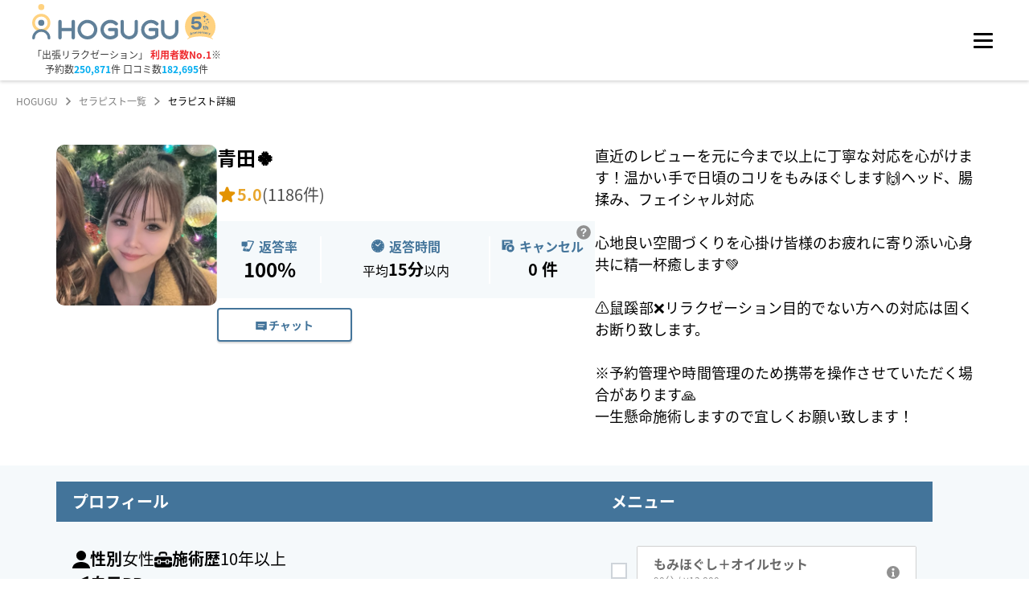

--- FILE ---
content_type: text/html; charset=utf-8
request_url: https://booking.hogugu.com/therapist/029941974848628?dateTime=2023-04-01T11%3A30%3A00.000Z&areaCodes=0200000%2C0201000%2C0201004&areaNames=%E5%A4%A7%E9%98%AA%E5%BA%9C%2C%E5%A4%A7%E9%98%AA%E5%B8%82%E5%A4%A9%E7%8E%8B%E5%AF%BA%E5%8C%BA
body_size: 28833
content:
<!DOCTYPE html><html lang="ja"><head><meta charSet="utf-8"/><meta content="width=device-width, initial-scale=1, maximum-scale=1" name="viewport"/><meta name="twitter:card" content="summary"/><meta name="twitter:site" content="@HOGUGU_official"/><meta property="fb:app_id" content="1109570993279865"/><script id="therapist-detail-web-page-list" type="application/ld+json">{"@context":"http://schema.org","@type":"WebPage","@id":"https://booking.hogugu.com/therapist#webpage","url":"https://booking.hogugu.com/therapist","inLanguage":"ja","name":"セラピスト一覧","isPartOf":{"@id":"https://hogugu.com#website"},"description":"日本最大級の出張リラクゼーションサービス【HOGUGU（ホググ）】では、青田🍀のご予約を受付しています。"}</script><script id="therapist-detail-web-page" type="application/ld+json">{"@context":"http://schema.org","@type":"WebPage","@id":"https://booking.hogugu.com/therapist/029941974848628#webpage","url":"https://booking.hogugu.com/therapist/029941974848628","name":"青田🍀 | HOGUGU（ホググ）","isPartOf":{"@id":"https://booking.hogugu.com/therapist#webpage"},"description":"日本最大級の出張リラクゼーションサービス【HOGUGU（ホググ）】では、青田🍀のご予約を受付しています。","mainEntity":{"@id":"https://booking.hogugu.com/therapist/029941974848628#person"}}</script><script id="therapist-detail-person" type="application/ld+json">{"@context":"http://schema.org","@type":"Person","@id":"https://booking.hogugu.com/therapist/029941974848628#person","url":"https://booking.hogugu.com/therapist/029941974848628","name":"青田🍀 | HOGUGU（ホググ）","description":"日本最大級の出張リラクゼーションサービス【HOGUGU（ホググ）】では、青田🍀のご予約を受付しています。","jobTitle":{"@type":"DefinedTerm","name":"Therapist"},"gender":"Female","workLocation":{"@type":"PostalAddress","addressRegion":"大阪府"},"image":{"@type":"ImageObject","url":"https://s3.ap-northeast-1.amazonaws.com/hogugu-prod/profilePicture/8a3e6ad0-d688-4a25-99aa-9a72ce9553ae.jpeg"}}</script><script id="breadcrumb-list" type="application/ld+json">{"@context":"http://schema.org","@type":"BreadcrumbList","itemListElement":[{"@type":"ListItem","position":1,"name":"HOGUGU","item":"https://hogugu.com"},{"@type":"ListItem","position":2,"name":"セラピスト一覧","item":"https://booking.hogugu.com/therapist"},{"@type":"ListItem","position":3,"name":"セラピスト詳細","item":"https://booking.hogugu.com/therapist/029941974848628"}]}</script><title>青田🍀の個別ページ | 施術歴10年以上、口コミ数1186件、評価5.0の[object Object]セラピスト | 【予約20万件・口コミ14万件】実績No.1の出張マッサージ・リラクゼーションサロンならHOGUGU（ホググ）</title><meta name="robots" content="index,follow"/><meta name="description" content="日本最大級の出張リラクゼーションサービス【HOGUGU（ホググ）】では、青田🍀のご予約を受付しています。"/><meta property="og:title" content="青田🍀の個別ページ | 施術歴10年以上、口コミ数1186件、評価5.0の[object Object]セラピスト | 【予約20万件・口コミ14万件】実績No.1の出張マッサージ・リラクゼーションサロンならHOGUGU（ホググ）"/><meta property="og:description" content="日本最大級の出張リラクゼーションサービス【HOGUGU（ホググ）】では、青田🍀のご予約を受付しています。"/><meta property="og:url" content="https://booking.hogugu.com/therapist/029941974848628"/><meta property="og:type" content="article"/><meta property="og:image" content="https://s3.ap-northeast-1.amazonaws.com/hogugu-prod/profilePicture/8a3e6ad0-d688-4a25-99aa-9a72ce9553ae.jpeg"/><meta property="og:image:alt" content="青田🍀"/><meta property="og:image:width" content="300"/><meta property="og:image:height" content="300"/><meta property="og:site_name" content="HOGUGU（ホググ）"/><link rel="canonical" href="https://booking.hogugu.com/therapist/029941974848628"/><link rel="preload" as="image" imageSrcSet="/_next/image?url=https%3A%2F%2Fs3.ap-northeast-1.amazonaws.com%2Fhogugu-prod%2FprofilePicture%2F8a3e6ad0-d688-4a25-99aa-9a72ce9553ae.jpeg&amp;w=96&amp;q=75 1x, /_next/image?url=https%3A%2F%2Fs3.ap-northeast-1.amazonaws.com%2Fhogugu-prod%2FprofilePicture%2F8a3e6ad0-d688-4a25-99aa-9a72ce9553ae.jpeg&amp;w=256&amp;q=75 2x" fetchpriority="high"/><link rel="preload" as="image" imageSrcSet="/_next/image?url=https%3A%2F%2Fs3.ap-northeast-1.amazonaws.com%2Fhogugu-prod%2FprofilePicture%2F8a3e6ad0-d688-4a25-99aa-9a72ce9553ae.jpeg&amp;w=256&amp;q=75 1x, /_next/image?url=https%3A%2F%2Fs3.ap-northeast-1.amazonaws.com%2Fhogugu-prod%2FprofilePicture%2F8a3e6ad0-d688-4a25-99aa-9a72ce9553ae.jpeg&amp;w=640&amp;q=75 2x" fetchpriority="high"/><meta name="next-head-count" content="24"/><link href="https://hogugu-prod-webapp.s3.ap-northeast-1.amazonaws.com/favicon_9a9853ef97_f9d4f6da55_f1d1261795.ico" rel="shortcut icon"/><script id="organization-data" type="application/ld+json">{"@context":"http://schema.org","@type":"Organization","@id":"https://hogugu.com/about.html#organization","name":"株式会社HOGUGUテクノロジーズ","url":"https://hogugu.com/about.html","sameAs":["https://media.hogugu.com/about","https://initial.inc/companies/A-34409","https://www.nikkei.com/telecom/company/jZ5PUrKjkVDt7PBzzVJMCL","https://prtimes.jp/main/html/searchrlp/company_id/47992"],"founder":{"@type":"Person","name":"花岡賢一","sameAs":["https://www.beautopia.jp/44664/","https://c2c-platform.com/archives/1189/"]},"foundingDate":"2018-12-20T00:00:00+09:00","ownershipFundingInfo":"https://prtimes.jp/main/html/rd/p/000000011.000047992.html"}</script><script id="website-data" type="application/ld+json">{"@context":"http://schema.org","@type":"WebSite","@id":"https://hogugu.com#website","url":"https://hogugu.com","name":"HOGUGU（ホググ）","publisher":[{"@id":"https://hogugu.com/about.html#organization"}],"description":"HOGUGU（ホググ）はセラピストを選べる出張リラクゼーションサービスです。好きな時間や場所でアプリから予約してリラクゼーションを受けることが出来ます。面談・施術チェックをクリアした厳選されたセラピストに直接オファーできます。"}</script><link data-next-font="size-adjust" rel="preconnect" href="/" crossorigin="anonymous"/><link rel="preload" href="/_next/static/css/b68ecb28fe27d93c.css" as="style"/><link rel="stylesheet" href="/_next/static/css/b68ecb28fe27d93c.css" data-n-g=""/><link rel="preload" href="/_next/static/css/12f2b8d86e025499.css" as="style"/><link rel="stylesheet" href="/_next/static/css/12f2b8d86e025499.css" data-n-p=""/><noscript data-n-css=""></noscript><script defer="" nomodule="" src="/_next/static/chunks/polyfills-c67a75d1b6f99dc8.js"></script><script defer="" src="/_next/static/chunks/1735.b0b3ad62b69f2a41.js"></script><script defer="" src="/_next/static/chunks/6040.19f2d699bed6d5ae.js"></script><script defer="" src="/_next/static/chunks/481.e623a7665bb9c310.js"></script><script src="/_next/static/chunks/webpack-ac8e0c87446e2e8e.js" defer=""></script><script src="/_next/static/chunks/framework-ca706bf673a13738.js" defer=""></script><script src="/_next/static/chunks/main-54b933be13bd5795.js" defer=""></script><script src="/_next/static/chunks/pages/_app-ad272aea205922e4.js" defer=""></script><script src="/_next/static/chunks/1666-2b3636c96e748ca5.js" defer=""></script><script src="/_next/static/chunks/2142-028b0058ad255f81.js" defer=""></script><script src="/_next/static/chunks/1633-1106d378d2b45a97.js" defer=""></script><script src="/_next/static/chunks/9995-e3abda1c5e753497.js" defer=""></script><script src="/_next/static/chunks/9350-79137907d7e1dcac.js" defer=""></script><script src="/_next/static/chunks/pages/therapist/%5Bid%5D-cc488f6b47018e45.js" defer=""></script><script src="/_next/static/jNj2Y5HAi1h_94EoVkfG5/_buildManifest.js" defer=""></script><script src="/_next/static/jNj2Y5HAi1h_94EoVkfG5/_ssgManifest.js" defer=""></script><style data-emotion="mantine-global animation-151xhna">@-webkit-keyframes animation-151xhna{from,to{opacity:0.4;}50%{opacity:1;}}@keyframes animation-151xhna{from,to{opacity:0.4;}50%{opacity:1;}}</style><style data-emotion="mantine 150a24d 3u4uez 4kyzta 109dlv3 dstkpx 11f5bb5 6yh66c 1o63u9z 8xgvji 1avyp1d kutpet q9f6xm 1mps954 1k5bhpf vferr6 1iznvxu 16j3w01 11wdgfz 1a5g0c2 13repu9 1sdem7w 1647ylp b1quuj 1qtogqm 1pz18hy 1mosi3i qql2ib jv0xpn 1nf7ws3 4xa2c 1jjeo15 js7yr2 1oqcddp 1na2dea ffao7r v8p1tc 179hiuf ffbrei 1wpc1xj 1ryt1ht d054qr 16gzwtd 12l7603 ag4w2k 1edihmx 5pjdse zk7qyn bmr7by hq16w bop1w3 zd5oz8 izlpmq unp0gf ubg7ox u25sq6 7598wo 1wka4ua 1g9h48t 5rgmc4 u5r822 thff72 8dtx07 4gv4gi wk7714 1fe7yo8 1w97tz6 1qs4od4 t2iw3p 1ejy2ve 1dttndq 1x8qhrp 1jq48tx afheug 1rdme96 tng1hu w93lp1 1oa2y8e 1cltukj cuyb8 shuqru pg630c 1bii0np f8rn0 1dmtcv6 1wt04eh z4w608 19hd6xf 1zo4kf 1nisyfe t15nil">.mantine-150a24d{position:relative;}.mantine-3u4uez{background-color:#225277;position:fixed;width:100%;height:47px;z-index:101;top:0;padding:12px 50px;display:-webkit-box;display:-webkit-flex;display:-ms-flexbox;display:flex;-webkit-box-pack:end;-ms-flex-pack:end;-webkit-justify-content:flex-end;justify-content:flex-end;-webkit-align-items:center;-webkit-box-align:center;-ms-flex-align:center;align-items:center;}@media (max-width: 1280px){.mantine-3u4uez{display:none;}}.mantine-4kyzta{box-sizing:border-box;display:-webkit-box;display:-webkit-flex;display:-ms-flexbox;display:flex;-webkit-flex-direction:row;-ms-flex-direction:row;flex-direction:row;-webkit-align-items:center;-webkit-box-align:center;-ms-flex-align:center;align-items:center;-webkit-box-flex-wrap:nowrap;-webkit-flex-wrap:nowrap;-ms-flex-wrap:nowrap;flex-wrap:nowrap;-webkit-box-pack:start;-ms-flex-pack:start;-webkit-justify-content:flex-start;justify-content:flex-start;gap:1.875rem;gap:30px;}.mantine-4kyzta>*{box-sizing:border-box;-webkit-box-flex:0;-webkit-flex-grow:0;-ms-flex-positive:0;flex-grow:0;}.mantine-109dlv3{margin-left:12px;display:-webkit-box;display:-webkit-flex;display:-ms-flexbox;display:flex;-webkit-box-pack:center;-ms-flex-pack:center;-webkit-justify-content:center;justify-content:center;-webkit-align-items:center;-webkit-box-align:center;-ms-flex-align:center;align-items:center;-webkit-transition:-webkit-transform 150ms ease;transition:transform 150ms ease;}.mantine-109dlv3[data-rotate]{-webkit-transform:rotate(90deg);-moz-transform:rotate(90deg);-ms-transform:rotate(90deg);transform:rotate(90deg);}.mantine-dstkpx{-webkit-flex:1;-ms-flex:1;flex:1;overflow:hidden;text-overflow:ellipsis;}.mantine-11f5bb5{padding-left:20px;}.mantine-6yh66c{-webkit-tap-highlight-color:transparent;font-family:Noto Sans JP,メイリオ,Meiryo,Hiragino Sans,ヒラギノ角ゴシック,ヒラギノ角ゴ Pro W3,Hiragino Kaku Gothic Pro,ＭＳ Ｐゴシック,Helvetica Neue,Helvetica,Arial,sans-serif;cursor:pointer;border:0;padding:0;-webkit-appearance:none;-moz-appearance:none;-ms-appearance:none;appearance:none;font-size:14px;background-color:transparent;text-align:left;color:#000000;-webkit-text-decoration:none;text-decoration:none;box-sizing:border-box;display:-webkit-box;display:-webkit-flex;display:-ms-flexbox;display:flex;-webkit-align-items:center;-webkit-box-align:center;-ms-flex-align:center;align-items:center;width:100%;padding:0.5rem 12px;-webkit-user-select:none;-moz-user-select:none;-ms-user-select:none;user-select:none;padding:0;width:auto;color:#3C3C3C;font-weight:bold;color:#FFFFFF;font-family:YuGothic;font-weight:700;font-size:14px;line-height:1.5em;letter-spacing:3%;padding:0;}.mantine-6yh66c:focus{outline-offset:0.125rem;outline:0.125rem solid #43749A;}.mantine-6yh66c:focus:not(:focus-visible){outline:none;}.mantine-6yh66c[data-active]{background-color:rgba(67, 116, 154, 1);color:#43749A;}@media (hover: hover){.mantine-6yh66c[data-active]:hover{background-color:rgba(67, 116, 154, 0.65);}}@media (hover: none){.mantine-6yh66c[data-active]:active{background-color:rgba(67, 116, 154, 0.65);}}@media (hover: hover){.mantine-6yh66c:hover{background-color:#f8f9fa;}}@media (hover: none){.mantine-6yh66c:active{background-color:#f8f9fa;}}.mantine-6yh66c[data-disabled]{opacity:0.4;pointer-events:none;}.mantine-6yh66c[data-active],.mantine-6yh66c[data-active]:hover,.mantine-6yh66c:hover{background-color:transparent;color:#43749A;}.mantine-6yh66c:hover{background-color:transparent;color:#FFFFFF;}.mantine-6yh66c .mantine-NavLink-label{color:#FFFFFF;display:-webkit-box;display:-webkit-flex;display:-ms-flexbox;display:flex;-webkit-align-items:center;-webkit-box-align:center;-ms-flex-align:center;align-items:center;gap:8px;white-space:nowrap;}.mantine-6yh66c .mantine-NavLink-rightSection{margin-left:5px;color:#FFFFFF;}.mantine-6yh66c .mantine-NavLink-rightSection svg{fill:#FFFFFF;width:10.1px;height:10.1px;}.mantine-6yh66c[data-href*="contact"]{width:112px;}.mantine-6yh66c[data-href*="contact"] .mantine-NavLink-label{-webkit-box-pack:justify;-webkit-justify-content:space-between;justify-content:space-between;}.mantine-1o63u9z{font-family:Noto Sans JP,メイリオ,Meiryo,Hiragino Sans,ヒラギノ角ゴシック,ヒラギノ角ゴ Pro W3,Hiragino Kaku Gothic Pro,ＭＳ Ｐゴシック,Helvetica Neue,Helvetica,Arial,sans-serif;-webkit-tap-highlight-color:transparent;color:inherit;font-size:12px;line-height:1.55;-webkit-text-decoration:none;text-decoration:none;white-space:pre-line;word-break:break-all;font-size:14px;}.mantine-1o63u9z:focus{outline-offset:0.125rem;outline:0.125rem solid #43749A;}.mantine-1o63u9z:focus:not(:focus-visible){outline:none;}.mantine-8xgvji{font-family:Noto Sans JP,メイリオ,Meiryo,Hiragino Sans,ヒラギノ角ゴシック,ヒラギノ角ゴ Pro W3,Hiragino Kaku Gothic Pro,ＭＳ Ｐゴシック,Helvetica Neue,Helvetica,Arial,sans-serif;-webkit-tap-highlight-color:transparent;color:#868e96;font-size:10px;line-height:1.55;-webkit-text-decoration:none;text-decoration:none;white-space:pre-line;word-break:break-all;display:block;}.mantine-8xgvji:focus{outline-offset:0.125rem;outline:0.125rem solid #43749A;}.mantine-8xgvji:focus:not(:focus-visible){outline:none;}.mantine-8xgvji[data-active]{color:inherit;}.mantine-kutpet{-webkit-tap-highlight-color:transparent;font-family:Noto Sans JP,メイリオ,Meiryo,Hiragino Sans,ヒラギノ角ゴシック,ヒラギノ角ゴ Pro W3,Hiragino Kaku Gothic Pro,ＭＳ Ｐゴシック,Helvetica Neue,Helvetica,Arial,sans-serif;cursor:pointer;border:0;padding:0;-webkit-appearance:none;-moz-appearance:none;-ms-appearance:none;appearance:none;font-size:14px;background-color:transparent;text-align:left;color:#000000;-webkit-text-decoration:none;text-decoration:none;box-sizing:border-box;display:-webkit-box;display:-webkit-flex;display:-ms-flexbox;display:flex;-webkit-align-items:center;-webkit-box-align:center;-ms-flex-align:center;align-items:center;gap:8px;color:#FFFFFF;font-family:YuGothic;font-weight:700;font-size:14px;cursor:pointer;padding:0;background-color:transparent;border:none;white-space:nowrap;}.mantine-kutpet:focus{outline-offset:0.125rem;outline:0.125rem solid #43749A;}.mantine-kutpet:focus:not(:focus-visible){outline:none;}.mantine-kutpet:hover{opacity:0.8;}.mantine-kutpet svg{fill:#FFFFFF;stroke:none;width:8px;height:8px;-webkit-flex-shrink:0;-ms-flex-negative:0;flex-shrink:0;}.mantine-kutpet svg path{fill:#FFFFFF;stroke:none;}.mantine-q9f6xm{height:100px;padding-left:40px;box-shadow:0px 2px 4px #00000029;position:fixed;width:100%;z-index:100;background-color:#ffffff;top:47px;}.mantine-q9f6xm .logo a>svg:first-child{width:182px;}.mantine-q9f6xm .logo a>svg:nth-child(2){margin-left:8px;}@media (max-width: 768px){.mantine-q9f6xm .logo a>svg:nth-child(2){display:none;}}@media(max-width: 1280px){.mantine-q9f6xm{padding-right:40px;display:-webkit-box;display:-webkit-flex;display:-ms-flexbox;display:flex;-webkit-box-pack:justify;-webkit-justify-content:space-between!important;justify-content:space-between!important;top:0;}}@media (max-width: 768px){.mantine-q9f6xm{padding:0 20px;height:60px;}.mantine-q9f6xm .logo a>svg:first-child{width:110px;}}.mantine-1mps954{display:-webkit-box;display:-webkit-flex;display:-ms-flexbox;display:flex;-webkit-align-items:center;-webkit-box-align:center;-ms-flex-align:center;align-items:center;height:100%;width:100%;position:relative;}@media (max-width: 1280px){.mantine-1mps954{-webkit-box-pack:justify;-webkit-justify-content:space-between;justify-content:space-between;}}@media (max-width: 768px){.mantine-1mps954{-webkit-box-pack:justify;-webkit-justify-content:space-between;justify-content:space-between;}}.mantine-1k5bhpf{-webkit-flex:0 0 auto;-ms-flex:0 0 auto;flex:0 0 auto;}.mantine-vferr6{font-family:Noto Sans JP,メイリオ,Meiryo,Hiragino Sans,ヒラギノ角ゴシック,ヒラギノ角ゴ Pro W3,Hiragino Kaku Gothic Pro,ＭＳ Ｐゴシック,Helvetica Neue,Helvetica,Arial,sans-serif;-webkit-tap-highlight-color:transparent;color:#3C3C3C;font-size:inherit;line-height:1.55;-webkit-text-decoration:none;text-decoration:none;text-align:center;white-space:pre-line;word-break:break-all;color:#3C3C3C;color:#3C3C3C;color:#3C3C3C;color:#3C3C3C;color:#3C3C3C;color:#3C3C3C;color:#3C3C3C;color:#3C3C3C;color:#3C3C3C;color:#3C3C3C;font-size:12px;font-weight:400;margin-top:0.3125rem;}.mantine-vferr6:focus{outline-offset:0.125rem;outline:0.125rem solid #43749A;}.mantine-vferr6:focus:not(:focus-visible){outline:none;}.mantine-vferr6 a{font-weight:700;color:#EF282D;-webkit-text-decoration:none;text-decoration:none;}.mantine-vferr6 b{font-weight:700;color:#00ACEF;}@media (max-width: 768px){.mantine-vferr6{display:none;}}.mantine-1iznvxu{font-family:Noto Sans JP,メイリオ,Meiryo,Hiragino Sans,ヒラギノ角ゴシック,ヒラギノ角ゴ Pro W3,Hiragino Kaku Gothic Pro,ＭＳ Ｐゴシック,Helvetica Neue,Helvetica,Arial,sans-serif;-webkit-tap-highlight-color:transparent;color:#3C3C3C;font-size:inherit;line-height:1.55;-webkit-text-decoration:none;text-decoration:none;text-align:center;white-space:pre-line;word-break:break-all;color:#3C3C3C;color:#3C3C3C;color:#3C3C3C;color:#3C3C3C;color:#3C3C3C;color:#3C3C3C;color:#3C3C3C;color:#3C3C3C;color:#3C3C3C;color:#3C3C3C;font-size:12px;font-weight:400;}.mantine-1iznvxu:focus{outline-offset:0.125rem;outline:0.125rem solid #43749A;}.mantine-1iznvxu:focus:not(:focus-visible){outline:none;}.mantine-1iznvxu a{font-weight:700;color:#EF282D;-webkit-text-decoration:none;text-decoration:none;}.mantine-1iznvxu b{font-weight:700;color:#00ACEF;}@media (max-width: 768px){.mantine-1iznvxu{display:none;}}.mantine-16j3w01{font-family:Noto Sans JP,メイリオ,Meiryo,Hiragino Sans,ヒラギノ角ゴシック,ヒラギノ角ゴ Pro W3,Hiragino Kaku Gothic Pro,ＭＳ Ｐゴシック,Helvetica Neue,Helvetica,Arial,sans-serif;-webkit-tap-highlight-color:transparent;color:inherit;font-size:inherit;line-height:1.55;-webkit-text-decoration:none;text-decoration:none;white-space:pre-line;word-break:break-all;color:#EF282D;font-size:11px;font-weight:700;display:-webkit-box;display:-webkit-flex;display:-ms-flexbox;display:flex;-webkit-align-items:center;-webkit-box-align:center;-ms-flex-align:center;align-items:center;position:absolute;left:35px;bottom:32px;}.mantine-16j3w01:focus{outline-offset:0.125rem;outline:0.125rem solid #43749A;}.mantine-16j3w01:focus:not(:focus-visible){outline:none;}@media (min-width: 769px){.mantine-16j3w01{display:none;}}.mantine-16j3w01 span{color:#3C3C3C;color:#3C3C3C;color:#3C3C3C;color:#3C3C3C;color:#3C3C3C;color:#3C3C3C;color:#3C3C3C;color:#3C3C3C;color:#3C3C3C;color:#3C3C3C;font-size:8px;}.mantine-16j3w01 svg:last-of-type{margin-bottom:3px;margin-left:2px;margin-right:2px;}.mantine-11wdgfz{position:relative;-webkit-user-select:none;-moz-user-select:none;-ms-user-select:none;user-select:none;box-sizing:border-box;border-radius:2px;height:3px!important;}.mantine-11wdgfz,.mantine-11wdgfz::before,.mantine-11wdgfz::after{display:block;width:1.5rem;height:calc(1.5rem / 12);background-color:#000000;outline:0.0625rem solid transparent;transition-property:background-color,transform;transition-duration:300ms;}@media (prefers-reduced-motion){.mantine-11wdgfz,.mantine-11wdgfz::before,.mantine-11wdgfz::after{transition-duration:0ms;}}.mantine-11wdgfz::before,.mantine-11wdgfz::after{position:absolute;content:"";left:0;}.mantine-11wdgfz::before{top:calc((1.5rem / 3) * -1);}.mantine-11wdgfz::after{top:calc(1.5rem / 3);}.mantine-11wdgfz[data-opened]{background-color:transparent;}.mantine-11wdgfz[data-opened]::before{-webkit-transform:translateY(calc(1.5rem / 3)) rotate(45deg);-moz-transform:translateY(calc(1.5rem / 3)) rotate(45deg);-ms-transform:translateY(calc(1.5rem / 3)) rotate(45deg);transform:translateY(calc(1.5rem / 3)) rotate(45deg);}.mantine-11wdgfz[data-opened]::after{-webkit-transform:translateY(calc(-1.5rem / 3)) rotate(-45deg);-moz-transform:translateY(calc(-1.5rem / 3)) rotate(-45deg);-ms-transform:translateY(calc(-1.5rem / 3)) rotate(-45deg);transform:translateY(calc(-1.5rem / 3)) rotate(-45deg);}.mantine-11wdgfz:before,.mantine-11wdgfz:after{border-radius:2px;height:3px;}.mantine-1a5g0c2{-webkit-tap-highlight-color:transparent;font-family:Noto Sans JP,メイリオ,Meiryo,Hiragino Sans,ヒラギノ角ゴシック,ヒラギノ角ゴ Pro W3,Hiragino Kaku Gothic Pro,ＭＳ Ｐゴシック,Helvetica Neue,Helvetica,Arial,sans-serif;cursor:pointer;border:0;padding:0;-webkit-appearance:none;-moz-appearance:none;-ms-appearance:none;appearance:none;font-size:14px;background-color:transparent;text-align:left;color:#000000;-webkit-text-decoration:none;text-decoration:none;box-sizing:border-box;border-radius:4px;width:calc(1.5rem + 10px);height:calc(1.5rem + 10px);padding:calc(10px / 2);cursor:pointer;}.mantine-1a5g0c2:focus{outline-offset:0.125rem;outline:0.125rem solid #43749A;}.mantine-1a5g0c2:focus:not(:focus-visible){outline:none;}.mantine-1a5g0c2.has-red-dot{position:relative;}.mantine-1a5g0c2.has-red-dot:after{content:"";display:block;position:absolute;right:0;top:4px;width:10px;height:10px;background-color:#d00808;background-color:#d00808;background-color:#d00808;background-color:#d00808;background-color:#d00808;background-color:#d00808;background-color:#d00808;background-color:#d00808;background-color:#d00808;background-color:#d00808;border-radius:50%;-webkit-animation:redDotPulse 3s infinite;animation:redDotPulse 3s infinite;}.mantine-13repu9{padding-top:100px;margin-top:47px;min-height:calc(100vh - 540px);background-color:#f5f9fb;overflow-x:hidden;}@media (max-width: 768px){.mantine-13repu9{padding-top:60px;margin-top:0;min-height:unset;}}@media (max-width: 1280px){.mantine-13repu9{margin-top:0;}}.mantine-13repu9[data-simple=true]{min-height:calc(100vh - 186px);}@media (max-width: 768px){.mantine-13repu9[data-simple=true]{min-height:calc(100vh - 140px);}}.mantine-1sdem7w{background-color:#FFFFFF;padding:20px 20px 48px;}@media (max-width: 47.9375em){.mantine-1sdem7w{padding:20px 20px 15px;}}.mantine-1647ylp{display:-webkit-box;display:-webkit-flex;display:-ms-flexbox;display:flex;-webkit-align-items:center;-webkit-box-align:center;-ms-flex-align:center;align-items:center;color:gray;max-width:1340px;margin:0 auto;}.mantine-b1quuj{font-family:Noto Sans JP,メイリオ,Meiryo,Hiragino Sans,ヒラギノ角ゴシック,ヒラギノ角ゴ Pro W3,Hiragino Kaku Gothic Pro,ＭＳ Ｐゴシック,Helvetica Neue,Helvetica,Arial,sans-serif;-webkit-tap-highlight-color:transparent;color:inherit;font-size:inherit;line-height:1.55;-webkit-text-decoration:none;text-decoration:none;white-space:pre-line;word-break:break-all;background-color:transparent;cursor:pointer;padding:0;border:0;color:#43749A;line-height:1;white-space:nowrap;-webkit-tap-highlight-color:transparent;font-size:12px;color:gray;}.mantine-b1quuj:focus{outline-offset:0.125rem;outline:0.125rem solid #43749A;}.mantine-b1quuj:focus:not(:focus-visible){outline:none;}@media (hover: hover){.mantine-b1quuj:hover{-webkit-text-decoration:underline;text-decoration:underline;}}@media (hover: none){.mantine-b1quuj:active{-webkit-text-decoration:underline;text-decoration:underline;}}.mantine-1qtogqm{font-family:Noto Sans JP,メイリオ,Meiryo,Hiragino Sans,ヒラギノ角ゴシック,ヒラギノ角ゴ Pro W3,Hiragino Kaku Gothic Pro,ＭＳ Ｐゴシック,Helvetica Neue,Helvetica,Arial,sans-serif;-webkit-tap-highlight-color:transparent;color:inherit;font-size:12px;line-height:1.55;-webkit-text-decoration:none;text-decoration:none;white-space:pre-line;word-break:break-all;margin-left:10px;margin-right:10px;color:#495057;line-height:1;display:-webkit-box;display:-webkit-flex;display:-ms-flexbox;display:flex;-webkit-align-items:center;-webkit-box-align:center;-ms-flex-align:center;align-items:center;-webkit-box-pack:center;-ms-flex-pack:center;-webkit-justify-content:center;justify-content:center;color:gray;}.mantine-1qtogqm:focus{outline-offset:0.125rem;outline:0.125rem solid #43749A;}.mantine-1qtogqm:focus:not(:focus-visible){outline:none;}.mantine-1pz18hy{font-family:Noto Sans JP,メイリオ,Meiryo,Hiragino Sans,ヒラギノ角ゴシック,ヒラギノ角ゴ Pro W3,Hiragino Kaku Gothic Pro,ＭＳ Ｐゴシック,Helvetica Neue,Helvetica,Arial,sans-serif;-webkit-tap-highlight-color:transparent;color:black;font-size:inherit;line-height:1.55;-webkit-text-decoration:none;text-decoration:none;white-space:pre-line;word-break:break-all;line-height:1;white-space:nowrap;-webkit-tap-highlight-color:transparent;font-size:12px;}.mantine-1pz18hy:focus{outline-offset:0.125rem;outline:0.125rem solid #43749A;}.mantine-1pz18hy:focus:not(:focus-visible){outline:none;}.mantine-1mosi3i{position:relative;display:inline-block;width:16.6px;height:16.6px;}.mantine-qql2ib{box-sizing:border-box;display:-webkit-box;display:-webkit-flex;display:-ms-flexbox;display:flex;-webkit-flex-direction:row;-ms-flex-direction:row;flex-direction:row;-webkit-align-items:center;-webkit-box-align:center;-ms-flex-align:center;align-items:center;-webkit-box-flex-wrap:wrap;-webkit-flex-wrap:wrap;-ms-flex-wrap:wrap;flex-wrap:wrap;-webkit-box-pack:start;-ms-flex-pack:start;-webkit-justify-content:flex-start;justify-content:flex-start;gap:0rem;max-width:1140px;margin:48px auto 0;gap:20px 50px;-webkit-align-items:flex-start;-webkit-box-align:flex-start;-ms-flex-align:flex-start;align-items:flex-start;}.mantine-qql2ib>*{box-sizing:border-box;-webkit-box-flex:0;-webkit-flex-grow:0;-ms-flex-positive:0;flex-grow:0;}@media (max-width: 47.9375em){.mantine-qql2ib{margin-top:32px;}}.mantine-qql2ib .therapist-avatar{border-radius:10px;object-fit:cover;-webkit-flex-shrink:0;-ms-flex-negative:0;flex-shrink:0;}@media (max-width: 47.9375em){.mantine-qql2ib .therapist-avatar{border-radius:100%;height:70px;width:70px;}}.mantine-jv0xpn{display:-webkit-box;display:-webkit-flex;display:-ms-flexbox;display:flex;-webkit-flex-direction:column;-ms-flex-direction:column;flex-direction:column;-webkit-align-items:start;-webkit-box-align:start;-ms-flex-align:start;align-items:start;-webkit-box-pack:start;-ms-flex-pack:start;-webkit-justify-content:flex-start;justify-content:flex-start;gap:1.25rem;width:100%;display:-webkit-box;display:-webkit-flex;display:-ms-flexbox;display:flex;}@media (min-width: 48em){.mantine-jv0xpn{display:none;}}.mantine-1nf7ws3{box-sizing:border-box;display:-webkit-box;display:-webkit-flex;display:-ms-flexbox;display:flex;-webkit-flex-direction:row;-ms-flex-direction:row;flex-direction:row;-webkit-align-items:center;-webkit-box-align:center;-ms-flex-align:center;align-items:center;-webkit-box-flex-wrap:nowrap;-webkit-flex-wrap:nowrap;-ms-flex-wrap:nowrap;flex-wrap:nowrap;-webkit-box-pack:start;-ms-flex-pack:start;-webkit-justify-content:flex-start;justify-content:flex-start;gap:0.9375rem;}.mantine-1nf7ws3>*{box-sizing:border-box;-webkit-box-flex:0;-webkit-flex-grow:0;-ms-flex-positive:0;flex-grow:0;}.mantine-4xa2c{display:-webkit-box;display:-webkit-flex;display:-ms-flexbox;display:flex;-webkit-flex-direction:column;-ms-flex-direction:column;flex-direction:column;-webkit-align-items:stretch;-webkit-box-align:stretch;-ms-flex-align:stretch;align-items:stretch;-webkit-box-pack:start;-ms-flex-pack:start;-webkit-justify-content:flex-start;justify-content:flex-start;gap:0.3125rem;}.mantine-1jjeo15{font-family:Noto Sans JP,メイリオ,Meiryo,Hiragino Sans,ヒラギノ角ゴシック,ヒラギノ角ゴ Pro W3,Hiragino Kaku Gothic Pro,ＭＳ Ｐゴシック,Helvetica Neue,Helvetica,Arial,sans-serif;-webkit-tap-highlight-color:transparent;color:inherit;font-size:inherit;line-height:1.55;-webkit-text-decoration:none;text-decoration:none;white-space:pre-line;word-break:break-all;font-family:Noto Sans JP,メイリオ,Meiryo,Hiragino Sans,ヒラギノ角ゴシック,ヒラギノ角ゴ Pro W3,Hiragino Kaku Gothic Pro,ＭＳ Ｐゴシック,Helvetica Neue,Helvetica,Arial,sans-serif;font-weight:700;font-size:1.5rem;line-height:1.3;margin:0;margin-bottom:15px;}.mantine-1jjeo15:focus{outline-offset:0.125rem;outline:0.125rem solid #43749A;}.mantine-1jjeo15:focus:not(:focus-visible){outline:none;}@media (max-width: 47.9375em){.mantine-1jjeo15{margin:0;font-size:15px;}}.mantine-js7yr2{font-family:Noto Sans JP,メイリオ,Meiryo,Hiragino Sans,ヒラギノ角ゴシック,ヒラギノ角ゴ Pro W3,Hiragino Kaku Gothic Pro,ＭＳ Ｐゴシック,Helvetica Neue,Helvetica,Arial,sans-serif;-webkit-tap-highlight-color:transparent;color:inherit;font-size:0.75rem;line-height:1.55;-webkit-text-decoration:none;text-decoration:none;font-weight:bold;white-space:pre-line;word-break:break-all;color:#E8A62D;font-size:20px;display:-webkit-box;display:-webkit-flex;display:-ms-flexbox;display:flex;-webkit-align-items:center;-webkit-box-align:center;-ms-flex-align:center;align-items:center;gap:4px;margin-bottom:18px;}.mantine-js7yr2:focus{outline-offset:0.125rem;outline:0.125rem solid #43749A;}.mantine-js7yr2:focus:not(:focus-visible){outline:none;}.mantine-js7yr2 span:last-of-type{color:#4d4d4d;font-weight:normal;}@media (max-width: 47.9375em){.mantine-js7yr2{margin:0;font-size:12px;}.mantine-js7yr2 img{width:16px;height:16px;}}.mantine-1oqcddp{box-sizing:border-box;display:-webkit-box;display:-webkit-flex;display:-ms-flexbox;display:flex;-webkit-flex-direction:row;-ms-flex-direction:row;flex-direction:row;-webkit-align-items:center;-webkit-box-align:center;-ms-flex-align:center;align-items:center;-webkit-box-flex-wrap:wrap;-webkit-flex-wrap:wrap;-ms-flex-wrap:wrap;flex-wrap:wrap;-webkit-box-pack:start;-ms-flex-pack:start;-webkit-justify-content:flex-start;justify-content:flex-start;gap:16px;background-color:#f5f9fb;-webkit-box-flex-wrap:nowrap;-webkit-flex-wrap:nowrap;-ms-flex-wrap:nowrap;flex-wrap:nowrap;gap:0;height:96px;width:100%;position:relative;}.mantine-1oqcddp>*{box-sizing:border-box;-webkit-box-flex:0;-webkit-flex-grow:0;-ms-flex-positive:0;flex-grow:0;}@media (max-width: 47.9375em){.mantine-1oqcddp{height:76px;-webkit-align-self:stretch;-ms-flex-item-align:stretch;align-self:stretch;}}.mantine-1na2dea{font-family:Noto Sans JP,メイリオ,Meiryo,Hiragino Sans,ヒラギノ角ゴシック,ヒラギノ角ゴ Pro W3,Hiragino Kaku Gothic Pro,ＭＳ Ｐゴシック,Helvetica Neue,Helvetica,Arial,sans-serif;display:-webkit-inline-box;display:-webkit-inline-flex;display:-ms-inline-flexbox;display:inline-flex;-webkit-align-items:center;-webkit-box-align:center;-ms-flex-align:center;align-items:center;-webkit-box-pack:center;-ms-flex-pack:center;-webkit-justify-content:center;justify-content:center;box-sizing:border-box;width:1.5rem;height:1.5rem;min-width:1.5rem;min-height:1.5rem;border-radius:4px;background-color:transparent;color:#FFFFFF;border:0.0625rem solid transparent;position:absolute;top:2px;right:2px;cursor:pointer;-webkit-transition:200ms all linear;transition:200ms all linear;z-index:1;}@media (max-width: 47.9375em){.mantine-1na2dea{top:0;right:0;}}.mantine-1na2dea svg{width:20px;height:20px;}@media (max-width: 47.9375em){.mantine-1na2dea svg{width:16px;height:16px;}}.mantine-1na2dea:hover{-webkit-transform:scale(1.2);-moz-transform:scale(1.2);-ms-transform:scale(1.2);transform:scale(1.2);}.mantine-ffao7r{-webkit-flex:1 1 0;-ms-flex:1 1 0;flex:1 1 0;text-align:center;padding:0 8px;position:relative;}@media (max-width: 47.9375em){.mantine-ffao7r{padding:0;-webkit-flex:1 1 auto;-ms-flex:1 1 auto;flex:1 1 auto;width:unset;}}.mantine-ffao7r:not(:nth-child(3)){max-width:130px;}.mantine-ffao7r:not(:last-of-type):after{background-color:#ffffff;content:"";width:2px;position:absolute;height:100%;right:0;top:0;}.mantine-v8p1tc{font-family:Noto Sans JP,メイリオ,Meiryo,Hiragino Sans,ヒラギノ角ゴシック,ヒラギノ角ゴ Pro W3,Hiragino Kaku Gothic Pro,ＭＳ Ｐゴシック,Helvetica Neue,Helvetica,Arial,sans-serif;-webkit-tap-highlight-color:transparent;color:inherit;font-size:inherit;line-height:1.55;-webkit-text-decoration:none;text-decoration:none;white-space:pre-line;word-break:break-all;color:#43749a;font-size:16px;font-weight:bold;display:-webkit-box;display:-webkit-flex;display:-ms-flexbox;display:flex;-webkit-align-items:center;-webkit-box-align:center;-ms-flex-align:center;align-items:center;-webkit-box-pack:center;-ms-flex-pack:center;-webkit-justify-content:center;justify-content:center;line-height:24px;white-space:normal;word-break:normal;overflow-wrap:break-word;-webkit-hyphens:auto;-moz-hyphens:auto;-ms-hyphens:auto;hyphens:auto;}.mantine-v8p1tc:focus{outline-offset:0.125rem;outline:0.125rem solid #43749A;}.mantine-v8p1tc:focus:not(:focus-visible){outline:none;}@media (max-width: 47.9375em){.mantine-v8p1tc{font-size:14px;line-height:20px;}}.mantine-v8p1tc svg{width:16px;height:16px;margin-right:6px;}@media (max-width: 47.9375em){.mantine-v8p1tc svg{width:14px;height:14px;}}.mantine-179hiuf{font-family:Noto Sans JP,メイリオ,Meiryo,Hiragino Sans,ヒラギノ角ゴシック,ヒラギノ角ゴ Pro W3,Hiragino Kaku Gothic Pro,ＭＳ Ｐゴシック,Helvetica Neue,Helvetica,Arial,sans-serif;-webkit-tap-highlight-color:transparent;color:inherit;font-size:inherit;line-height:1.55;-webkit-text-decoration:none;text-decoration:none;white-space:pre-line;word-break:break-all;color:#000000;font-size:24px;line-height:34px;}.mantine-179hiuf:focus{outline-offset:0.125rem;outline:0.125rem solid #43749A;}.mantine-179hiuf:focus:not(:focus-visible){outline:none;}@media (max-width: 47.9375em){.mantine-179hiuf{font-size:18px;line-height:24px;}}.mantine-179hiuf.response-time-content{font-size:16px;}.mantine-179hiuf.response-time-content b{font-size:20px;}@media (max-width: 47.9375em){.mantine-179hiuf.response-time-content{font-size:14px;}.mantine-179hiuf.response-time-content b{font-size:16px;}}.mantine-ffbrei{margin-top:0rem;width:100%;display:-webkit-box;display:-webkit-flex;display:-ms-flexbox;display:flex;gap:0.5rem;-webkit-align-items:center;-webkit-box-align:center;-ms-flex-align:center;align-items:center;}@media (min-width: 48em){.mantine-ffbrei{margin-top:0.75rem;}}.mantine-1wpc1xj{display:-webkit-box;display:-webkit-flex;display:-ms-flexbox;display:flex;-webkit-align-items:center;-webkit-box-align:center;-ms-flex-align:center;align-items:center;-webkit-box-pack:center;-ms-flex-pack:center;-webkit-justify-content:center;justify-content:center;height:100%;overflow:visible;}.mantine-1ryt1ht{white-space:nowrap;height:100%;overflow:hidden;display:-webkit-box;display:-webkit-flex;display:-ms-flexbox;display:flex;-webkit-align-items:center;-webkit-box-align:center;-ms-flex-align:center;align-items:center;}.mantine-d054qr{-webkit-tap-highlight-color:transparent;font-family:Noto Sans JP,メイリオ,Meiryo,Hiragino Sans,ヒラギノ角ゴシック,ヒラギノ角ゴ Pro W3,Hiragino Kaku Gothic Pro,ＭＳ Ｐゴシック,Helvetica Neue,Helvetica,Arial,sans-serif;cursor:pointer;border:0;padding:0;-webkit-appearance:none;-moz-appearance:none;-ms-appearance:none;appearance:none;font-size:14px;background-color:transparent;text-align:left;color:#000000;-webkit-text-decoration:none;text-decoration:none;box-sizing:border-box;height:2.625rem;padding-left:1.375rem;padding-right:1.375rem;font-family:Noto Sans JP,メイリオ,Meiryo,Hiragino Sans,ヒラギノ角ゴシック,ヒラギノ角ゴ Pro W3,Hiragino Kaku Gothic Pro,ＭＳ Ｐゴシック,Helvetica Neue,Helvetica,Arial,sans-serif;-webkit-tap-highlight-color:transparent;display:inline-block;width:auto;border-radius:0.25rem;font-weight:600;position:relative;line-height:1;font-size:14px;-webkit-user-select:none;-moz-user-select:none;-ms-user-select:none;user-select:none;cursor:pointer;border:0.0625rem solid #43749A;background-color:transparent;color:#43749A;background-color:#F8F8F8;border:2px solid #43749A;color:#43749A;font-size:14px;font-weight:700;line-height:20px;padding:0 16px;min-height:40px;-webkit-transition:all 200ms ease;transition:all 200ms ease;box-shadow:0px 2px 2px 0px rgba(0, 0, 0, 0.16);background:white;width:100%;max-width:100%;}.mantine-d054qr:focus{outline-offset:0.125rem;outline:0.125rem solid #43749A;}.mantine-d054qr:focus:not(:focus-visible){outline:none;}.mantine-d054qr:focus{outline-offset:0.125rem;outline:0.125rem solid #43749A;}.mantine-d054qr:focus:not(:focus-visible){outline:none;}@media (hover: hover){.mantine-d054qr:hover{background-color:rgba(67, 116, 154, 0.35);}}@media (hover: none){.mantine-d054qr:active{background-color:rgba(67, 116, 154, 0.35);}}.mantine-d054qr:active{-webkit-transform:scale(1);-moz-transform:scale(1);-ms-transform:scale(1);transform:scale(1);}.mantine-d054qr:disabled,.mantine-d054qr[data-disabled]{border-color:transparent;background-color:#e9ecef;color:#adb5bd;cursor:not-allowed;background-image:none;pointer-events:none;}.mantine-d054qr:disabled:active,.mantine-d054qr[data-disabled]:active{-webkit-transform:none;-moz-transform:none;-ms-transform:none;transform:none;}.mantine-d054qr[data-loading]{pointer-events:none;}.mantine-d054qr[data-loading]::before{content:"";position:absolute;top:-0.0625rem;right:-0.0625rem;left:-0.0625rem;bottom:-0.0625rem;background-color:rgba(255, 255, 255, .5);border-radius:0.25rem;cursor:not-allowed;}.mantine-d054qr:hover{background-color:#e3e3e3;}.mantine-d054qr:active{background-color:#C7C7C7;}.mantine-d054qr:disabled,.mantine-d054qr[data-disabled]{border-color:#C7C7C7;background-color:#F8F8F8;color:#C7C7C7;}.mantine-d054qr:focus{box-shadow:0px 0px 0px 2px #DDDDDD;}@media (min-width: 48em){.mantine-d054qr{max-width:10.5rem;}}.mantine-16gzwtd{display:-webkit-box;display:-webkit-flex;display:-ms-flexbox;display:flex;gap:0.34375rem;-webkit-align-items:center;-webkit-box-align:center;-ms-flex-align:center;align-items:center;}.mantine-12l7603{box-sizing:border-box;display:-webkit-box;display:-webkit-flex;display:-ms-flexbox;display:flex;-webkit-flex-direction:row;-ms-flex-direction:row;flex-direction:row;-webkit-align-items:start;-webkit-box-align:start;-ms-flex-align:start;align-items:start;-webkit-box-flex-wrap:wrap;-webkit-flex-wrap:wrap;-ms-flex-wrap:wrap;flex-wrap:wrap;-webkit-box-pack:start;-ms-flex-pack:start;-webkit-justify-content:flex-start;justify-content:flex-start;gap:16px;-webkit-flex:0 1 670px;-ms-flex:0 1 670px;flex:0 1 670px;-webkit-box-flex-wrap:nowrap;-webkit-flex-wrap:nowrap;-ms-flex-wrap:nowrap;flex-wrap:nowrap;gap:30px;display:none;}.mantine-12l7603>*{box-sizing:border-box;-webkit-box-flex:0;-webkit-flex-grow:0;-ms-flex-positive:0;flex-grow:0;}@media (min-width: 48em){.mantine-12l7603{display:-webkit-box;display:-webkit-flex;display:-ms-flexbox;display:flex;}}.mantine-ag4w2k{display:-webkit-box;display:-webkit-flex;display:-ms-flexbox;display:flex;-webkit-flex-direction:column;-ms-flex-direction:column;flex-direction:column;-webkit-align-items:start;-webkit-box-align:start;-ms-flex-align:start;align-items:start;-webkit-box-pack:start;-ms-flex-pack:start;-webkit-justify-content:flex-start;justify-content:flex-start;gap:0rem;-webkit-box-flex:1;-webkit-flex-grow:1;-ms-flex-positive:1;flex-grow:1;}.mantine-1edihmx{font-family:Noto Sans JP,メイリオ,Meiryo,Hiragino Sans,ヒラギノ角ゴシック,ヒラギノ角ゴ Pro W3,Hiragino Kaku Gothic Pro,ＭＳ Ｐゴシック,Helvetica Neue,Helvetica,Arial,sans-serif;-webkit-tap-highlight-color:transparent;color:inherit;font-size:inherit;line-height:1.55;-webkit-text-decoration:none;text-decoration:none;white-space:pre-line;word-break:break-all;-webkit-flex:1 1 150px!important;-ms-flex:1 1 150px!important;flex:1 1 150px!important;font-size:18px;text-align:justify;display:-webkit-box;display:-webkit-flex;display:-ms-flexbox;display:flex;}.mantine-1edihmx:focus{outline-offset:0.125rem;outline:0.125rem solid #43749A;}.mantine-1edihmx:focus:not(:focus-visible){outline:none;}.mantine-1edihmx img{display:none;margin-top:4px;margin-right:8px;}@media (max-width: 47.9375em){.mantine-1edihmx{font-size:14px;}.mantine-1edihmx img{display:inline;}}.mantine-5pjdse{padding:20px 20px 0;}@media (max-width: 47.9375em){.mantine-5pjdse{padding:20px 20px 0;border-bottom:none;}}.mantine-5pjdse>div{display:-webkit-box;display:-webkit-flex;display:-ms-flexbox;display:flex;-webkit-flex-direction:column;-ms-flex-direction:column;flex-direction:column;gap:50px;padding-bottom:120px;}@media (max-width: 47.9375em){.mantine-5pjdse>div{padding-bottom:60px;gap:40px;border-bottom:none;}}.mantine-zk7qyn{padding-left:16px;padding-right:16px;max-width:71.25rem;margin-left:auto;margin-right:auto;padding-left:20px;padding-right:20px;padding:0rem;}.mantine-bmr7by{box-sizing:border-box;display:-webkit-box;display:-webkit-flex;display:-ms-flexbox;display:flex;-webkit-flex-direction:row;-ms-flex-direction:row;flex-direction:row;-webkit-align-items:start;-webkit-box-align:start;-ms-flex-align:start;align-items:start;-webkit-box-flex-wrap:wrap;-webkit-flex-wrap:wrap;-ms-flex-wrap:wrap;flex-wrap:wrap;-webkit-box-pack:start;-ms-flex-pack:start;-webkit-justify-content:flex-start;justify-content:flex-start;gap:16px;gap:50px;-webkit-box-flex-wrap:nowrap;-webkit-flex-wrap:nowrap;-ms-flex-wrap:nowrap;flex-wrap:nowrap;}.mantine-bmr7by>*{box-sizing:border-box;-webkit-box-flex:0;-webkit-flex-grow:0;-ms-flex-positive:0;flex-grow:0;}@media (max-width: 47.9375em){.mantine-bmr7by{-webkit-flex-direction:column;-ms-flex-direction:column;flex-direction:column;gap:40px;}}.mantine-hq16w:nth-of-type(odd){-webkit-flex:0 1 670px;-ms-flex:0 1 670px;flex:0 1 670px;}.mantine-hq16w:nth-of-type(even){-webkit-flex:0 1 420px;-ms-flex:0 1 420px;flex:0 1 420px;}@media (max-width: 47.9375em){.mantine-hq16w{-webkit-flex:1 1 auto!important;-ms-flex:1 1 auto!important;flex:1 1 auto!important;width:100%;}}.mantine-bop1w3{font-family:Noto Sans JP,メイリオ,Meiryo,Hiragino Sans,ヒラギノ角ゴシック,ヒラギノ角ゴ Pro W3,Hiragino Kaku Gothic Pro,ＭＳ Ｐゴシック,Helvetica Neue,Helvetica,Arial,sans-serif;-webkit-tap-highlight-color:transparent;color:inherit;font-size:inherit;line-height:1.55;-webkit-text-decoration:none;text-decoration:none;white-space:pre-line;word-break:break-all;font-family:Noto Sans JP,メイリオ,Meiryo,Hiragino Sans,ヒラギノ角ゴシック,ヒラギノ角ゴ Pro W3,Hiragino Kaku Gothic Pro,ＭＳ Ｐゴシック,Helvetica Neue,Helvetica,Arial,sans-serif;font-weight:700;font-size:22px;line-height:1.4;margin:0;background-color:#43749a;font-size:20px;font-weight:bold;padding:11px 20px;color:#ffffff;}.mantine-bop1w3:focus{outline-offset:0.125rem;outline:0.125rem solid #43749A;}.mantine-bop1w3:focus:not(:focus-visible){outline:none;}@media (max-width: 47.9375em){.mantine-bop1w3{font-size:18px;padding:8px 20px;}}.mantine-zd5oz8{display:-webkit-box;display:-webkit-flex;display:-ms-flexbox;display:flex;-webkit-flex-direction:column;-ms-flex-direction:column;flex-direction:column;-webkit-align-items:stretch;-webkit-box-align:stretch;-ms-flex-align:stretch;align-items:stretch;-webkit-box-pack:start;-ms-flex-pack:start;-webkit-justify-content:flex-start;justify-content:flex-start;gap:1.25rem;padding:30px 20px;padding-right:1.25rem;padding-left:1.25rem;padding-top:1.875rem;padding-bottom:1.875rem;}@media (max-width: 768px){.mantine-zd5oz8{padding:17px 20px 0;}}.mantine-izlpmq{box-sizing:border-box;display:-webkit-box;display:-webkit-flex;display:-ms-flexbox;display:flex;-webkit-flex-direction:row;-ms-flex-direction:row;flex-direction:row;-webkit-align-items:center;-webkit-box-align:center;-ms-flex-align:center;align-items:center;-webkit-box-flex-wrap:wrap;-webkit-flex-wrap:wrap;-ms-flex-wrap:wrap;flex-wrap:wrap;-webkit-box-pack:start;-ms-flex-pack:start;-webkit-justify-content:flex-start;justify-content:flex-start;gap:16px;gap:20px 42px;}.mantine-izlpmq>*{box-sizing:border-box;-webkit-box-flex:0;-webkit-flex-grow:0;-ms-flex-positive:0;flex-grow:0;}@media (max-width: 480px){.mantine-izlpmq{-webkit-box-pack:justify;-webkit-justify-content:space-between;justify-content:space-between;}}.mantine-unp0gf{font-family:Noto Sans JP,メイリオ,Meiryo,Hiragino Sans,ヒラギノ角ゴシック,ヒラギノ角ゴ Pro W3,Hiragino Kaku Gothic Pro,ＭＳ Ｐゴシック,Helvetica Neue,Helvetica,Arial,sans-serif;-webkit-tap-highlight-color:transparent;color:inherit;font-size:inherit;line-height:1.55;-webkit-text-decoration:none;text-decoration:none;white-space:pre-line;word-break:break-all;display:-webkit-box;display:-webkit-flex;display:-ms-flexbox;display:flex;-webkit-align-items:flex-start;-webkit-box-align:flex-start;-ms-flex-align:flex-start;align-items:flex-start;gap:12px;font-size:20px;color:#000000;}.mantine-unp0gf:focus{outline-offset:0.125rem;outline:0.125rem solid #43749A;}.mantine-unp0gf:focus:not(:focus-visible){outline:none;}@media (max-width: 768px){.mantine-unp0gf{font-size:14px;-webkit-box-flex-wrap:wrap;-webkit-flex-wrap:wrap;-ms-flex-wrap:wrap;flex-wrap:wrap;}}.mantine-unp0gf img{margin-top:6px;}@media (max-width: 768px){.mantine-unp0gf img{width:17px;height:17px;margin-top:3px;}}.mantine-unp0gf .label{font-weight:bold;-webkit-flex-shrink:0;-ms-flex-negative:0;flex-shrink:0;}.mantine-unp0gf.departure-point img{margin-top:0;}@media (max-width: 768px){.mantine-unp0gf.departure-point img{margin-top:0;width:15px;height:24px;}}.mantine-unp0gf.departure-point .content{color:#43749A;}.mantine-unp0gf.departure-point .content a{-webkit-text-decoration:underline;text-decoration:underline;}.mantine-unp0gf.self-pr{-webkit-box-flex-wrap:wrap;-webkit-flex-wrap:wrap;-ms-flex-wrap:wrap;flex-wrap:wrap;}.mantine-unp0gf.self-pr .content{-webkit-flex-basis:100%;-ms-flex-preferred-size:100%;flex-basis:100%;}.mantine-ubg7ox{display:-webkit-box;display:-webkit-flex;display:-ms-flexbox;display:flex;-webkit-flex-direction:column;-ms-flex-direction:column;flex-direction:column;-webkit-align-items:stretch;-webkit-box-align:stretch;-ms-flex-align:stretch;align-items:stretch;-webkit-box-pack:start;-ms-flex-pack:start;-webkit-justify-content:flex-start;justify-content:flex-start;gap:16px;padding:30px 20px 0;gap:6px;position:relative;}@media (max-width: 768px){.mantine-ubg7ox{padding:20px 0 0;gap:16px;}}.mantine-u25sq6{display:-webkit-box;display:-webkit-flex;display:-ms-flexbox;display:flex;gap:0.75rem;-webkit-align-items:center;-webkit-box-align:center;-ms-flex-align:center;align-items:center;}.mantine-7598wo{-webkit-flex-shrink:0;-ms-flex-negative:0;flex-shrink:0;background:white;width:1.125rem;height:1.125rem;}.mantine-1wka4ua{padding-right:0.625rem;padding-left:0.625rem;background:white;width:100%;height:3.75rem;display:-webkit-box;display:-webkit-flex;display:-ms-flexbox;display:flex;gap:1.25rem;-webkit-align-items:center;-webkit-box-align:center;-ms-flex-align:center;align-items:center;border-radius:2px;}.mantine-1g9h48t{height:auto;width:100%;border-radius:4px;position:relative;-webkit-transform:translateZ(0);overflow:hidden;width:3.125rem;height:2.5rem;}.mantine-1g9h48t::before{position:absolute;top:0rem;right:0rem;left:0rem;bottom:0rem;content:"";background:#FFFFFF;z-index:10;}.mantine-1g9h48t::after{position:absolute;top:0rem;right:0rem;left:0rem;bottom:0rem;content:"";background:#dee2e6;-webkit-animation:animation-151xhna 1500ms linear infinite;animation:animation-151xhna 1500ms linear infinite;z-index:11;}.mantine-5rgmc4{height:auto;width:100%;border-radius:4px;position:relative;-webkit-transform:translateZ(0);overflow:hidden;width:50%;height:0.875rem;}.mantine-5rgmc4::before{position:absolute;top:0rem;right:0rem;left:0rem;bottom:0rem;content:"";background:#FFFFFF;z-index:10;}.mantine-5rgmc4::after{position:absolute;top:0rem;right:0rem;left:0rem;bottom:0rem;content:"";background:#dee2e6;-webkit-animation:animation-151xhna 1500ms linear infinite;animation:animation-151xhna 1500ms linear infinite;z-index:11;}.mantine-u5r822{margin-top:30px;border:solid 2px #5581a3;background-color:#ffffff;border-radius:6px;padding:20px 20px 18px;}@media (max-width: 768px){.mantine-u5r822{position:fixed;bottom:-1px;width:100%;margin-left:-20px;z-index:10;padding:15px 0 0;border-radius:0;border:0;background-color:rgba(85, 129, 163, 0.9);-webkit-transform:translate(0, 100%);-moz-transform:translate(0, 100%);-ms-transform:translate(0, 100%);transform:translate(0, 100%);-webkit-transition:-webkit-transform 1s cubic-bezier(0.16, 1, 0.3, 1);transition:transform 1s cubic-bezier(0.16, 1, 0.3, 1);}.mantine-u5r822.active{-webkit-transform:translate(0, 0);-moz-transform:translate(0, 0);-ms-transform:translate(0, 0);transform:translate(0, 0);}}.mantine-thff72{color:#a26900;font-weight:bold;margin-bottom:17px;}@media (max-width: 768px){.mantine-thff72{padding:0 20px;color:#ffd280;font-size:12px;margin-bottom:10px;}}.mantine-8dtx07{margin-bottom:12px;}@media (max-width: 768px){.mantine-8dtx07{padding:0 20px;color:#ffffff;font-size:12px;margin-bottom:10px;}}.mantine-4gv4gi{-webkit-tap-highlight-color:transparent;font-family:Noto Sans JP,メイリオ,Meiryo,Hiragino Sans,ヒラギノ角ゴシック,ヒラギノ角ゴ Pro W3,Hiragino Kaku Gothic Pro,ＭＳ Ｐゴシック,Helvetica Neue,Helvetica,Arial,sans-serif;cursor:pointer;border:0;padding:0;-webkit-appearance:none;-moz-appearance:none;-ms-appearance:none;appearance:none;font-size:14px;background-color:transparent;text-align:left;color:#000000;-webkit-text-decoration:none;text-decoration:none;box-sizing:border-box;height:2.625rem;padding-left:1.375rem;padding-right:1.375rem;font-family:Noto Sans JP,メイリオ,Meiryo,Hiragino Sans,ヒラギノ角ゴシック,ヒラギノ角ゴ Pro W3,Hiragino Kaku Gothic Pro,ＭＳ Ｐゴシック,Helvetica Neue,Helvetica,Arial,sans-serif;-webkit-tap-highlight-color:transparent;display:block;width:100%;border-radius:0.1875rem;font-weight:600;position:relative;line-height:1;font-size:14px;-webkit-user-select:none;-moz-user-select:none;-ms-user-select:none;user-select:none;cursor:pointer;border:0.0625rem solid transparent;background-color:#43749A;color:#FFFFFF;background-color:#43749A;font-size:14px;font-weight:700;line-height:20px;padding:0 16px;min-height:40px;-webkit-transition:all 200ms ease;transition:all 200ms ease;box-shadow:0px 2px 2px 0px rgba(0, 0, 0, 0.16);font-weight:bold;height:40px;}.mantine-4gv4gi:focus{outline-offset:0.125rem;outline:0.125rem solid #43749A;}.mantine-4gv4gi:focus:not(:focus-visible){outline:none;}.mantine-4gv4gi:focus{outline-offset:0.125rem;outline:0.125rem solid #43749A;}.mantine-4gv4gi:focus:not(:focus-visible){outline:none;}@media (hover: hover){.mantine-4gv4gi:hover{background-color:#43749A;}}@media (hover: none){.mantine-4gv4gi:active{background-color:#43749A;}}.mantine-4gv4gi:active{-webkit-transform:scale(1);-moz-transform:scale(1);-ms-transform:scale(1);transform:scale(1);}.mantine-4gv4gi:disabled,.mantine-4gv4gi[data-disabled]{border-color:transparent;background-color:#e9ecef;color:#adb5bd;cursor:not-allowed;background-image:none;pointer-events:none;}.mantine-4gv4gi:disabled:active,.mantine-4gv4gi[data-disabled]:active{-webkit-transform:none;-moz-transform:none;-ms-transform:none;transform:none;}.mantine-4gv4gi[data-loading]{pointer-events:none;}.mantine-4gv4gi[data-loading]::before{content:"";position:absolute;top:-0.0625rem;right:-0.0625rem;left:-0.0625rem;bottom:-0.0625rem;background-color:rgba(255, 255, 255, .5);border-radius:0.1875rem;cursor:not-allowed;}.mantine-4gv4gi:hover{background-color:#5682A4;}.mantine-4gv4gi:active{background-color:#225277;}.mantine-4gv4gi:disabled,.mantine-4gv4gi[data-disabled]{background-color:#C7C7C7;color:#e3e3e3;}.mantine-4gv4gi:focus{box-shadow:0px 0px 0px 2px #DDDDDD;}@media (max-width: 768px){.mantine-4gv4gi{background-color:#e8a62d;color:#ffffff;border-radius:0;}.mantine-4gv4gi:hover{background-color:#e8a62d;}.mantine-4gv4gi[disabled]{color:#000000;background-color:rgba(255, 255, 255, 0.9);}}.mantine-wk7714{display:-webkit-box;display:-webkit-flex;display:-ms-flexbox;display:flex;-webkit-flex-direction:column;-ms-flex-direction:column;flex-direction:column;-webkit-align-items:stretch;-webkit-box-align:stretch;-ms-flex-align:stretch;align-items:stretch;-webkit-box-pack:start;-ms-flex-pack:start;-webkit-justify-content:flex-start;justify-content:flex-start;gap:0.625rem;margin-top:1.875rem;}.mantine-1fe7yo8{display:-webkit-box;display:-webkit-flex;display:-ms-flexbox;display:flex;gap:1.25rem;-webkit-flex-direction:column;-ms-flex-direction:column;flex-direction:column;background-color:#ffffff;padding:20px;box-shadow:0 2px 4px 0 rgba(0, 0, 0, 0.16);border-radius:6px;}@media (max-width: 768px){.mantine-1fe7yo8{padding:14px 20px 20px;}}.mantine-1w97tz6{display:-webkit-box;display:-webkit-flex;display:-ms-flexbox;display:flex;gap:1.5625rem;-webkit-align-items:center;-webkit-box-align:center;-ms-flex-align:center;align-items:center;}.mantine-1qs4od4{height:3.125rem;width:3.125rem;border-radius:3.125rem;position:relative;-webkit-transform:translateZ(0);overflow:hidden;width:3.125rem;}.mantine-1qs4od4::before{position:absolute;top:0rem;right:0rem;left:0rem;bottom:0rem;content:"";background:#FFFFFF;z-index:10;}.mantine-1qs4od4::after{position:absolute;top:0rem;right:0rem;left:0rem;bottom:0rem;content:"";background:#dee2e6;-webkit-animation:animation-151xhna 1500ms linear infinite;animation:animation-151xhna 1500ms linear infinite;z-index:11;}.mantine-t2iw3p{display:-webkit-box;display:-webkit-flex;display:-ms-flexbox;display:flex;gap:0.75rem;-webkit-flex-direction:column;-ms-flex-direction:column;flex-direction:column;-webkit-flex:1;-ms-flex:1;flex:1;}.mantine-1ejy2ve{height:0.875rem;width:0.875rem;border-radius:0.875rem;position:relative;-webkit-transform:translateZ(0);overflow:hidden;width:50%;}.mantine-1ejy2ve::before{position:absolute;top:0rem;right:0rem;left:0rem;bottom:0rem;content:"";background:#FFFFFF;z-index:10;}.mantine-1ejy2ve::after{position:absolute;top:0rem;right:0rem;left:0rem;bottom:0rem;content:"";background:#dee2e6;-webkit-animation:animation-151xhna 1500ms linear infinite;animation:animation-151xhna 1500ms linear infinite;z-index:11;}.mantine-1dttndq{height:0.875rem;width:0.875rem;border-radius:0.875rem;position:relative;-webkit-transform:translateZ(0);overflow:hidden;width:30%;}.mantine-1dttndq::before{position:absolute;top:0rem;right:0rem;left:0rem;bottom:0rem;content:"";background:#FFFFFF;z-index:10;}.mantine-1dttndq::after{position:absolute;top:0rem;right:0rem;left:0rem;bottom:0rem;content:"";background:#dee2e6;-webkit-animation:animation-151xhna 1500ms linear infinite;animation:animation-151xhna 1500ms linear infinite;z-index:11;}.mantine-1x8qhrp{display:-webkit-box;display:-webkit-flex;display:-ms-flexbox;display:flex;gap:0.75rem;-webkit-flex-direction:column;-ms-flex-direction:column;flex-direction:column;}.mantine-1jq48tx{height:0.875rem;width:0.875rem;border-radius:0.875rem;position:relative;-webkit-transform:translateZ(0);overflow:hidden;width:100%;}.mantine-1jq48tx::before{position:absolute;top:0rem;right:0rem;left:0rem;bottom:0rem;content:"";background:#FFFFFF;z-index:10;}.mantine-1jq48tx::after{position:absolute;top:0rem;right:0rem;left:0rem;bottom:0rem;content:"";background:#dee2e6;-webkit-animation:animation-151xhna 1500ms linear infinite;animation:animation-151xhna 1500ms linear infinite;z-index:11;}.mantine-afheug{background-color:#F5F9FB;background-color:#F5F9FB;background-color:#F5F9FB;background-color:#F5F9FB;background-color:#F5F9FB;background-color:#F5F9FB;background-color:#F5F9FB;background-color:#F5F9FB;background-color:#F5F9FB;background-color:#F5F9FB;display:-webkit-box;display:-webkit-flex;display:-ms-flexbox;display:flex;-webkit-flex-direction:column;-ms-flex-direction:column;flex-direction:column;-webkit-align-items:center;-webkit-box-align:center;-ms-flex-align:center;align-items:center;padding:44px 0 0;height:540px;position:relative;overflow-x:hidden;}.mantine-afheug:before{content:"";display:block;position:absolute;top:0;height:2px;left:0;right:0;width:calc(100% - 40px);max-width:1140px;background-color:#43749A;margin-left:auto;margin-right:auto;}@media (max-width: 48em){.mantine-afheug:before{height:0;}}@media (max-width: 48em){.mantine-afheug{padding:0;height:auto;}}@media (max-width: 48em){.mantine-1rdme96{-webkit-order:2;-ms-flex-order:2;order:2;}}.mantine-tng1hu{box-sizing:border-box;display:-webkit-box;display:-webkit-flex;display:-ms-flexbox;display:flex;-webkit-flex-direction:row;-ms-flex-direction:row;flex-direction:row;-webkit-align-items:center;-webkit-box-align:center;-ms-flex-align:center;align-items:center;-webkit-box-flex-wrap:nowrap;-webkit-flex-wrap:nowrap;-ms-flex-wrap:nowrap;flex-wrap:nowrap;-webkit-box-pack:start;-ms-flex-pack:start;-webkit-justify-content:flex-start;justify-content:flex-start;gap:0rem;width:1091px;font-weight:bold;background-color:#FFFFFF;border-radius:6px;margin:28px 0 35px;}.mantine-tng1hu>*{box-sizing:border-box;-webkit-box-flex:0;-webkit-flex-grow:0;-ms-flex-positive:0;flex-grow:0;}@media (max-width: 48em){.mantine-tng1hu{-webkit-flex-direction:column;-ms-flex-direction:column;flex-direction:column;height:auto;max-width:295px;margin:40px 0 20px;}}.mantine-w93lp1{min-width:140px;border-radius:6px 0 0 6px;-webkit-align-self:stretch;-ms-flex-item-align:stretch;align-self:stretch;background-color:#43749A;display:-webkit-box;display:-webkit-flex;display:-ms-flexbox;display:flex;-webkit-align-items:center;-webkit-box-align:center;-ms-flex-align:center;align-items:center;-webkit-box-pack:center;-ms-flex-pack:center;-webkit-justify-content:center;justify-content:center;}@media (max-width: 48em){.mantine-w93lp1{padding:8px 0;border-radius:6px 6px 0 0;}}.mantine-1oa2y8e{font-family:Noto Sans JP,メイリオ,Meiryo,Hiragino Sans,ヒラギノ角ゴシック,ヒラギノ角ゴ Pro W3,Hiragino Kaku Gothic Pro,ＭＳ Ｐゴシック,Helvetica Neue,Helvetica,Arial,sans-serif;-webkit-tap-highlight-color:transparent;color:white;font-size:inherit;line-height:1.55;-webkit-text-decoration:none;text-decoration:none;white-space:pre-line;word-break:break-all;}.mantine-1oa2y8e:focus{outline-offset:0.125rem;outline:0.125rem solid #43749A;}.mantine-1oa2y8e:focus:not(:focus-visible){outline:none;}.mantine-1cltukj{display:-webkit-box;display:-webkit-flex;display:-ms-flexbox;display:flex;-webkit-flex-direction:column;-ms-flex-direction:column;flex-direction:column;-webkit-align-items:stretch;-webkit-box-align:stretch;-ms-flex-align:stretch;align-items:stretch;-webkit-box-pack:start;-ms-flex-pack:start;-webkit-justify-content:flex-start;justify-content:flex-start;gap:16px;width:100%;gap:8px;padding:12px;-webkit-align-items:flex-start;-webkit-box-align:flex-start;-ms-flex-align:flex-start;align-items:flex-start;position:relative;}@media (max-width: 48em){.mantine-1cltukj{padding:18px 11px;border-radius:6px 6px 0 0;-webkit-align-items:stretch;-webkit-box-align:stretch;-ms-flex-align:stretch;align-items:stretch;}}.mantine-1cltukj:after{right:0;top:16px;height:calc(100% - 32px);width:1px;background-color:#a6a6a6;background-color:#a6a6a6;background-color:#a6a6a6;background-color:#a6a6a6;background-color:#a6a6a6;background-color:#a6a6a6;background-color:#a6a6a6;background-color:#a6a6a6;background-color:#a6a6a6;background-color:#a6a6a6;content:" ";position:absolute;}@media (max-width: 48em){.mantine-1cltukj:after{width:0;}}.mantine-cuyb8{box-sizing:border-box;display:-webkit-box;display:-webkit-flex;display:-ms-flexbox;display:flex;-webkit-flex-direction:row;-ms-flex-direction:row;flex-direction:row;-webkit-align-items:center;-webkit-box-align:center;-ms-flex-align:center;align-items:center;-webkit-box-flex-wrap:wrap;-webkit-flex-wrap:wrap;-ms-flex-wrap:wrap;flex-wrap:wrap;-webkit-box-pack:start;-ms-flex-pack:start;-webkit-justify-content:flex-start;justify-content:flex-start;gap:0rem;width:unset;-webkit-box-flex-wrap:nowrap;-webkit-flex-wrap:nowrap;-ms-flex-wrap:nowrap;flex-wrap:nowrap;}.mantine-cuyb8>*{box-sizing:border-box;-webkit-box-flex:0;-webkit-flex-grow:0;-ms-flex-positive:0;flex-grow:0;}.mantine-cuyb8 .___ref-navLink{-webkit-flex:1 0 55px;-ms-flex:1 0 55px;flex:1 0 55px;min-width:0;}@media (max-width: 48em){.mantine-cuyb8 .___ref-navLink{-webkit-flex:0 1 55px;-ms-flex:0 1 55px;flex:0 1 55px;min-width:0;}}.mantine-cuyb8 .___ref-navLink:after{right:0;height:13px;width:1px;}.mantine-cuyb8 .___ref-navLink:last-of-type:after{display:none;}.mantine-cuyb8 .___ref-navLink .mantine-NavLink-label{white-space:nowrap;}.mantine-shuqru{-webkit-tap-highlight-color:transparent;font-family:Noto Sans JP,メイリオ,Meiryo,Hiragino Sans,ヒラギノ角ゴシック,ヒラギノ角ゴ Pro W3,Hiragino Kaku Gothic Pro,ＭＳ Ｐゴシック,Helvetica Neue,Helvetica,Arial,sans-serif;cursor:pointer;border:0;padding:0;-webkit-appearance:none;-moz-appearance:none;-ms-appearance:none;appearance:none;font-size:14px;background-color:transparent;text-align:left;color:#000000;-webkit-text-decoration:none;text-decoration:none;box-sizing:border-box;display:-webkit-box;display:-webkit-flex;display:-ms-flexbox;display:flex;-webkit-align-items:center;-webkit-box-align:center;-ms-flex-align:center;align-items:center;width:100%;padding:0.5rem 12px;-webkit-user-select:none;-moz-user-select:none;-ms-user-select:none;user-select:none;padding:0;width:auto;color:#3C3C3C;font-weight:bold;position:relative;text-align:center;color:0;}.mantine-shuqru:focus{outline-offset:0.125rem;outline:0.125rem solid #43749A;}.mantine-shuqru:focus:not(:focus-visible){outline:none;}.mantine-shuqru[data-active]{background-color:rgba(67, 116, 154, 1);color:#43749A;}@media (hover: hover){.mantine-shuqru[data-active]:hover{background-color:rgba(67, 116, 154, 0.65);}}@media (hover: none){.mantine-shuqru[data-active]:active{background-color:rgba(67, 116, 154, 0.65);}}@media (hover: hover){.mantine-shuqru:hover{background-color:#f8f9fa;}}@media (hover: none){.mantine-shuqru:active{background-color:#f8f9fa;}}.mantine-shuqru[data-disabled]{opacity:0.4;pointer-events:none;}.mantine-shuqru[data-active],.mantine-shuqru[data-active]:hover,.mantine-shuqru:hover{background-color:transparent;color:#43749A;}.mantine-shuqru:after{content:" ";position:absolute;right:-30px;height:13px;width:1px;background-color:#a6a6a6;pointer-events:none;}@media (min-width: 48em){.mantine-shuqru.btnLogout:after{content:" ";position:absolute;left:-30px;height:13px;width:1px;background-color:#a6a6a6;pointer-events:none;}}.mantine-pg630c{min-width:157px;max-width:200px;text-align:center;position:relative;-webkit-align-self:stretch;-ms-flex-item-align:stretch;align-self:stretch;display:-webkit-box;display:-webkit-flex;display:-ms-flexbox;display:flex;-webkit-box-pack:center;-ms-flex-pack:center;-webkit-justify-content:center;justify-content:center;-webkit-align-items:center;-webkit-box-align:center;-ms-flex-align:center;align-items:center;padding:0 12px;}@media (max-width: 48em){.mantine-pg630c{min-width:unset;width:100%;max-width:100%;margin-bottom:16px;padding:0 20px;}}.mantine-pg630c:after{content:" ";height:1px;position:absolute;left:-11px;bottom:-3px;background-color:#000000;}@media (max-width: 48em){.mantine-pg630c:after{width:120px;margin-left:50%;left:-60px;}}.mantine-pg630c .mantine-NavLink-root{-webkit-box-pack:center;-ms-flex-pack:center;-webkit-justify-content:center;justify-content:center;}@media (max-width: 48em){.mantine-pg630c .mantine-NavLink-root{width:100%;}}.mantine-pg630c .mantine-NavLink-label{white-space:normal;text-align:center;word-break:break-word;line-height:1.3;}@media (max-width: 48em){.mantine-pg630c .mantine-NavLink-label{white-space:nowrap;}}.mantine-1bii0np{-webkit-tap-highlight-color:transparent;font-family:Noto Sans JP,メイリオ,Meiryo,Hiragino Sans,ヒラギノ角ゴシック,ヒラギノ角ゴ Pro W3,Hiragino Kaku Gothic Pro,ＭＳ Ｐゴシック,Helvetica Neue,Helvetica,Arial,sans-serif;cursor:pointer;border:0;padding:0;-webkit-appearance:none;-moz-appearance:none;-ms-appearance:none;appearance:none;font-size:14px;background-color:transparent;text-align:left;color:#000000;-webkit-text-decoration:none;text-decoration:none;box-sizing:border-box;display:-webkit-box;display:-webkit-flex;display:-ms-flexbox;display:flex;-webkit-align-items:center;-webkit-box-align:center;-ms-flex-align:center;align-items:center;width:100%;padding:0.5rem 12px;-webkit-user-select:none;-moz-user-select:none;-ms-user-select:none;user-select:none;padding:0;width:auto;color:#3C3C3C;font-weight:bold;text-align:center;width:100%;}.mantine-1bii0np:focus{outline-offset:0.125rem;outline:0.125rem solid #43749A;}.mantine-1bii0np:focus:not(:focus-visible){outline:none;}.mantine-1bii0np[data-active]{background-color:rgba(67, 116, 154, 1);color:#43749A;}@media (hover: hover){.mantine-1bii0np[data-active]:hover{background-color:rgba(67, 116, 154, 0.65);}}@media (hover: none){.mantine-1bii0np[data-active]:active{background-color:rgba(67, 116, 154, 0.65);}}@media (hover: hover){.mantine-1bii0np:hover{background-color:#f8f9fa;}}@media (hover: none){.mantine-1bii0np:active{background-color:#f8f9fa;}}.mantine-1bii0np[data-disabled]{opacity:0.4;pointer-events:none;}.mantine-1bii0np[data-active],.mantine-1bii0np[data-active]:hover,.mantine-1bii0np:hover{background-color:transparent;color:#43749A;}.mantine-f8rn0{box-sizing:border-box;display:-webkit-box;display:-webkit-flex;display:-ms-flexbox;display:flex;-webkit-flex-direction:row;-ms-flex-direction:row;flex-direction:row;-webkit-align-items:center;-webkit-box-align:center;-ms-flex-align:center;align-items:center;-webkit-box-flex-wrap:wrap;-webkit-flex-wrap:wrap;-ms-flex-wrap:wrap;flex-wrap:wrap;-webkit-box-pack:center;-ms-flex-pack:center;-webkit-justify-content:center;justify-content:center;gap:16px;max-width:860px;gap:6px;}.mantine-f8rn0>*{box-sizing:border-box;-webkit-box-flex:0;-webkit-flex-grow:0;-ms-flex-positive:0;flex-grow:0;}@media (max-width: 48em){.mantine-f8rn0{background-color:#FFFFFF;padding:36px 20px;border-radius:6px;margin-bottom:30px;max-width:295px;}}.mantine-1dmtcv6{width:100%;display:-webkit-box;display:-webkit-flex;display:-ms-flexbox;display:flex;-webkit-box-pack:center;-ms-flex-pack:center;-webkit-justify-content:center;justify-content:center;-webkit-box-flex-wrap:wrap;-webkit-flex-wrap:wrap;-ms-flex-wrap:wrap;flex-wrap:wrap;gap:6px 60px;display:-webkit-box;display:-webkit-flex;display:-ms-flexbox;display:flex;}.mantine-1dmtcv6 .___ref-navLink{color:#727272;color:#727272;color:#727272;color:#727272;color:#727272;color:#727272;color:#727272;color:#727272;color:#727272;color:#727272;}.mantine-1dmtcv6 .___ref-navLink[data-active],.mantine-1dmtcv6 .___ref-navLink[data-active]:hover,.mantine-1dmtcv6 .___ref-navLink:hover{color:#43749A;}.mantine-1dmtcv6 .___ref-navLink:not(.btnLogout):last-of-type:after,.mantine-1dmtcv6 .___ref-navLink:nth-of-type(5n):after{width:0;}@media (max-width: 47.9375em){.mantine-1dmtcv6 .___ref-navLink{width:100%;text-align:left;color:#000000;padding-bottom:4px;border-bottom:1px solid #e3e3e3;}.mantine-1dmtcv6 .___ref-navLink:after{width:unset!important;right:5px;height:unset;background-color:transparent;content:url("/icons/icon-chevron-right.svg");}}.mantine-1wt04eh{box-sizing:border-box;display:-webkit-box;display:-webkit-flex;display:-ms-flexbox;display:flex;-webkit-flex-direction:row;-ms-flex-direction:row;flex-direction:row;-webkit-align-items:center;-webkit-box-align:center;-ms-flex-align:center;align-items:center;-webkit-box-flex-wrap:wrap;-webkit-flex-wrap:wrap;-ms-flex-wrap:wrap;flex-wrap:wrap;-webkit-box-pack:start;-ms-flex-pack:start;-webkit-justify-content:flex-start;justify-content:flex-start;gap:16px;width:100%;display:-webkit-box;display:-webkit-flex;display:-ms-flexbox;display:flex;-webkit-box-pack:center;-ms-flex-pack:center;-webkit-justify-content:center;justify-content:center;-webkit-box-flex-wrap:wrap;-webkit-flex-wrap:wrap;-ms-flex-wrap:wrap;flex-wrap:wrap;gap:6px 60px;}.mantine-1wt04eh>*{box-sizing:border-box;-webkit-box-flex:0;-webkit-flex-grow:0;-ms-flex-positive:0;flex-grow:0;}.mantine-1wt04eh .___ref-navLink{color:#727272;color:#727272;color:#727272;color:#727272;color:#727272;color:#727272;color:#727272;color:#727272;color:#727272;color:#727272;}.mantine-1wt04eh .___ref-navLink[data-active],.mantine-1wt04eh .___ref-navLink[data-active]:hover,.mantine-1wt04eh .___ref-navLink:hover{color:#43749A;}.mantine-1wt04eh .___ref-navLink:not(.btnLogout):last-of-type:after,.mantine-1wt04eh .___ref-navLink:nth-of-type(5n):after{width:0;}@media (max-width: 47.9375em){.mantine-1wt04eh .___ref-navLink{width:100%;text-align:left;color:#000000;padding-bottom:4px;border-bottom:1px solid #e3e3e3;}.mantine-1wt04eh .___ref-navLink:after{width:unset!important;right:5px;height:unset;background-color:transparent;content:url("/icons/icon-chevron-right.svg");}}.mantine-z4w608{box-sizing:border-box;display:-webkit-box;display:-webkit-flex;display:-ms-flexbox;display:flex;-webkit-flex-direction:row;-ms-flex-direction:row;flex-direction:row;-webkit-align-items:center;-webkit-box-align:center;-ms-flex-align:center;align-items:center;-webkit-box-flex-wrap:wrap;-webkit-flex-wrap:wrap;-ms-flex-wrap:wrap;flex-wrap:wrap;-webkit-box-pack:center;-ms-flex-pack:center;-webkit-justify-content:center;justify-content:center;gap:16px;gap:30px;padding:30px 0;}.mantine-z4w608>*{box-sizing:border-box;-webkit-box-flex:0;-webkit-flex-grow:0;-ms-flex-positive:0;flex-grow:0;}.mantine-z4w608 a{position:relative;}.mantine-z4w608 a:first-of-type{width:218px;height:71px;}.mantine-z4w608 a:last-of-type{width:241px;height:71px;}@media (max-width: 48em){.mantine-z4w608{-webkit-order:3;-ms-flex-order:3;order:3;gap:8px;padding:24px 0 30px;}.mantine-z4w608 a:first-of-type{width:150px;height:49px;}.mantine-z4w608 a:last-of-type{width:166px;height:49px;}}.mantine-19hd6xf{box-sizing:border-box;display:-webkit-box;display:-webkit-flex;display:-ms-flexbox;display:flex;-webkit-flex-direction:row;-ms-flex-direction:row;flex-direction:row;-webkit-align-items:center;-webkit-box-align:center;-ms-flex-align:center;align-items:center;-webkit-box-flex-wrap:wrap;-webkit-flex-wrap:wrap;-ms-flex-wrap:wrap;flex-wrap:wrap;-webkit-box-pack:start;-ms-flex-pack:start;-webkit-justify-content:flex-start;justify-content:flex-start;gap:16px;gap:30px;}.mantine-19hd6xf>*{box-sizing:border-box;-webkit-box-flex:0;-webkit-flex-grow:0;-ms-flex-positive:0;flex-grow:0;}.mantine-19hd6xf a{position:relative;width:36px;height:36px;}@media (max-width: 48em){.mantine-19hd6xf{-webkit-order:4;-ms-flex-order:4;order:4;gap:26px;}.mantine-19hd6xf a{width:40px;height:40px;}}.mantine-1zo4kf{font-family:Noto Sans JP,メイリオ,Meiryo,Hiragino Sans,ヒラギノ角ゴシック,ヒラギノ角ゴ Pro W3,Hiragino Kaku Gothic Pro,ＭＳ Ｐゴシック,Helvetica Neue,Helvetica,Arial,sans-serif;-webkit-tap-highlight-color:transparent;color:#3C3C3C;font-size:inherit;line-height:1.55;-webkit-text-decoration:none;text-decoration:none;white-space:pre-line;word-break:break-all;font-size:12px;text-align:center;margin-top:1.875rem;}.mantine-1zo4kf:focus{outline-offset:0.125rem;outline:0.125rem solid #43749A;}.mantine-1zo4kf:focus:not(:focus-visible){outline:none;}@media (max-width: 48em){.mantine-1zo4kf{-webkit-order:5;-ms-flex-order:5;order:5;margin-top:22px;font-size:10px;}}.mantine-1nisyfe{position:absolute;top:0rem;right:0rem;left:0rem;bottom:0rem;display:-webkit-box;display:-webkit-flex;display:-ms-flexbox;display:flex;-webkit-align-items:center;-webkit-box-align:center;-ms-flex-align:center;align-items:center;-webkit-box-pack:center;-ms-flex-pack:center;-webkit-justify-content:center;justify-content:center;overflow:hidden;}.mantine-t15nil{position:absolute;top:0rem;right:0rem;left:0rem;bottom:0rem;background-color:rgba(255, 255, 255, 0.75);border-radius:0rem;z-index:100;}.mantine-t15nil[data-center]{display:-webkit-box;display:-webkit-flex;display:-ms-flexbox;display:flex;-webkit-align-items:center;-webkit-box-align:center;-ms-flex-align:center;align-items:center;-webkit-box-pack:center;-ms-flex-pack:center;-webkit-justify-content:center;justify-content:center;}</style></head><body><noscript><iframe src="https://www.googletagmanager.com/ns.html?id=GTM-WW29X8X&gtm_auth=qEqe4n86m7SJtvIajTV0dA&gtm_preview=env-1&gtm_cookies_win=x"
              height="0" width="0" style="display:none;visibility:hidden"></iframe></noscript><div id="__next"><style data-emotion="css-global 1w883ez">html{font-family:sans-serif;line-height:1.15;-webkit-text-size-adjust:100%;-moz-text-size-adjust:100%;-ms-text-size-adjust:100%;text-size-adjust:100%;}body{margin:0;}article,aside,footer,header,nav,section,figcaption,figure,main{display:block;}h1{font-size:2em;}hr{box-sizing:content-box;height:0;overflow:visible;}pre{font-family:monospace,monospace;font-size:1em;}a{background:transparent;text-decoration-skip:objects;}a:active,a:hover{outline-width:0;}abbr[title]{border-bottom:none;-webkit-text-decoration:underline;text-decoration:underline;}b,strong{font-weight:bolder;}code,kbp,samp{font-family:monospace,monospace;font-size:1em;}dfn{font-style:italic;}mark{background-color:#ff0;color:#000;}small{font-size:80%;}sub,sup{font-size:75%;line-height:0;position:relative;vertical-align:baseline;}sup{top:-0.5em;}sub{bottom:-0.25em;}audio,video{display:inline-block;}audio:not([controls]){display:none;height:0;}img{border-style:none;vertical-align:middle;}svg:not(:root){overflow:hidden;}button,input,optgroup,select,textarea{font-family:sans-serif;font-size:100%;line-height:1.15;margin:0;}button,input{overflow:visible;}button,select{text-transform:none;}button,[type=reset],[type=submit]{-webkit-appearance:button;}button::-moz-focus-inner,[type=button]::-moz-focus-inner,[type=reset]::-moz-focus-inner,[type=submit]::-moz-focus-inner{border-style:none;padding:0;}button:-moz-focusring,[type=button]:-moz-focusring,[type=reset]:-moz-focusring,[type=submit]:-moz-focusring{outline:0.0625rem dotted ButtonText;}legend{box-sizing:border-box;color:inherit;display:table;max-width:100%;padding:0;white-space:normal;}progress{display:inline-block;vertical-align:baseline;}textarea{overflow:auto;}[type=checkbox],[type=radio]{box-sizing:border-box;padding:0;}[type=number]::-webkit-inner-spin-button,[type=number]::-webkit-outer-spin-button{height:auto;}[type=search]{-webkit-appearance:none;-moz-appearance:none;-ms-appearance:none;appearance:none;}[type=search]::-webkit-search-cancel-button,[type=search]::-webkit-search-decoration{-webkit-appearance:none;-moz-appearance:none;-ms-appearance:none;appearance:none;}::-webkit-file-upload-button{-webkit-appearance:button;-moz-appearance:button;-ms-appearance:button;appearance:button;font:inherit;}details,menu{display:block;}summary{display:-webkit-box;display:-webkit-list-item;display:-ms-list-itembox;display:list-item;}canvas{display:inline-block;}template{display:none;}</style><style data-emotion="css-global 1svfha0">*,*::before,*::after{box-sizing:border-box;}html{-webkit-print-color-scheme:light;color-scheme:light;}body{font-family:Noto Sans JP,メイリオ,Meiryo,Hiragino Sans,ヒラギノ角ゴシック,ヒラギノ角ゴ Pro W3,Hiragino Kaku Gothic Pro,ＭＳ Ｐゴシック,Helvetica Neue,Helvetica,Arial,sans-serif;background-color:#FFFFFF;color:#000000;line-height:1.55;font-size:14px;-webkit-font-smoothing:antialiased;-moz-osx-font-smoothing:grayscale;}</style><style data-emotion="css-global j9fx01">a{-webkit-text-decoration:none;text-decoration:none;}@-webkit-keyframes redDotPulse{0%{background-color:#f3a7a7;background-color:#f3a7a7;background-color:#f3a7a7;background-color:#f3a7a7;background-color:#f3a7a7;background-color:#f3a7a7;background-color:#f3a7a7;background-color:#f3a7a7;background-color:#f3a7a7;background-color:#f3a7a7;}50%{background-color:#d00808;background-color:#d00808;background-color:#d00808;background-color:#d00808;background-color:#d00808;background-color:#d00808;background-color:#d00808;background-color:#d00808;background-color:#d00808;background-color:#d00808;}100%{background-color:#f3a7a7;background-color:#f3a7a7;background-color:#f3a7a7;background-color:#f3a7a7;background-color:#f3a7a7;background-color:#f3a7a7;background-color:#f3a7a7;background-color:#f3a7a7;background-color:#f3a7a7;background-color:#f3a7a7;}}@keyframes redDotPulse{0%{background-color:#f3a7a7;background-color:#f3a7a7;background-color:#f3a7a7;background-color:#f3a7a7;background-color:#f3a7a7;background-color:#f3a7a7;background-color:#f3a7a7;background-color:#f3a7a7;background-color:#f3a7a7;background-color:#f3a7a7;}50%{background-color:#d00808;background-color:#d00808;background-color:#d00808;background-color:#d00808;background-color:#d00808;background-color:#d00808;background-color:#d00808;background-color:#d00808;background-color:#d00808;background-color:#d00808;}100%{background-color:#f3a7a7;background-color:#f3a7a7;background-color:#f3a7a7;background-color:#f3a7a7;background-color:#f3a7a7;background-color:#f3a7a7;background-color:#f3a7a7;background-color:#f3a7a7;background-color:#f3a7a7;background-color:#f3a7a7;}}.red-dot{display:block;width:12px;height:12px;border-radius:50%;background-color:#d00808;background-color:#d00808;background-color:#d00808;background-color:#d00808;background-color:#d00808;background-color:#d00808;background-color:#d00808;background-color:#d00808;background-color:#d00808;background-color:#d00808;-webkit-animation:redDotPulse 3s infinite;animation:redDotPulse 3s infinite;}@media (max-width: 768px){.red-dot{width:10px;height:10px;}}.blue-dot{display:block;width:10px;height:10px;border-radius:50%;background-color:#43749A;}.mantine-Modal-body *{overflow-wrap:break-word;word-break:normal;-webkit-hyphens:manual;-moz-hyphens:manual;-ms-hyphens:manual;hyphens:manual;}</style><div id="recaptcha-container"></div><div class="mantine-150a24d"><div class="mantine-3u4uez"><div class="mantine-Group-root mantine-4kyzta"><a class="mantine-UnstyledButton-root mantine-NavLink-root mantine-6yh66c" href="https://info.hogugu.com/information/contact-us.html"><span class="mantine-dstkpx mantine-NavLink-body"><span class="mantine-Text-root mantine-NavLink-label mantine-1o63u9z"><svg xmlns="http://www.w3.org/2000/svg" width="16.958" height="12.75" viewBox="0 0 16.958 12.75"><g fill="currentColor" data-name="\u30E1\u30FC\u30EB\u306E\u7121\u6599\u30A2\u30A4\u30B3\u30F3\u7D20\u6750 (8)"><path d="M16.958 7.673 14.769 5.4l2.189-1.886z" data-name="Path 23672"></path><path d="M2.191 5.399 0 7.675V3.513z" data-name="Path 23673"></path><path d="M16.958 9.74v2.093a.917.917 0 0 1-.917.917H.917A.917.917 0 0 1 0 11.833V9.74l3.278-3.4 3.743 3.219a2.308 2.308 0 0 0 2.917 0l3.741-3.225z" data-name="Path 23674"></path><path d="M16.958.914v.917l-8 6.889a.78.78 0 0 1-.964 0L0 1.831V.914A.915.915 0 0 1 .917 0h15.124a.915.915 0 0 1 .917.914z" data-name="Path 23675"></path></g></svg> <!-- -->お問い合わせ</span><span class="mantine-Text-root mantine-NavLink-description mantine-8xgvji"></span></span></a><div class="mantine-1avyp1d" style="box-sizing:border-box;display:none;height:0;overflow:hidden" aria-hidden="true"><div style="opacity:0;transition:opacity 200ms ease"><div class="mantine-11f5bb5 mantine-NavLink-children"></div></div></div><a class="mantine-UnstyledButton-root mantine-NavLink-root mantine-6yh66c" target="_blank" rel="noreferrer" href="https://media.hogugu.com/"><span class="mantine-dstkpx mantine-NavLink-body"><span class="mantine-Text-root mantine-NavLink-label mantine-1o63u9z">HOGUGU media</span><span class="mantine-Text-root mantine-NavLink-description mantine-8xgvji"></span></span><span class="mantine-109dlv3 mantine-NavLink-rightSection"><svg xmlns="http://www.w3.org/2000/svg" width="10.098" height="10.098" viewBox="0 0 10.098 10.098"><path fill="currentColor" d="M1.122 0A1.13 1.13 0 0 0 0 1.122v7.854A1.13 1.13 0 0 0 1.122 10.1h7.854A1.13 1.13 0 0 0 10.1 8.976V5.049H8.976v3.927H1.122V1.122h3.927V0zm5.049 0v1.122h2.012L2.969 6.335l.793.793 5.213-5.213v2.012H10.1V0z" data-name="icons8-\u5916\u90E8\u30EA\u30F3\u30AF (1)"></path></svg></span></a><div class="mantine-1avyp1d" style="box-sizing:border-box;display:none;height:0;overflow:hidden" aria-hidden="true"><div style="opacity:0;transition:opacity 200ms ease"><div class="mantine-11f5bb5 mantine-NavLink-children"></div></div></div><a class="mantine-UnstyledButton-root mantine-NavLink-root mantine-6yh66c" target="_blank" rel="noreferrer" href="https://www.wantedly.com/companies/hogugu"><span class="mantine-dstkpx mantine-NavLink-body"><span class="mantine-Text-root mantine-NavLink-label mantine-1o63u9z">採用情報</span><span class="mantine-Text-root mantine-NavLink-description mantine-8xgvji"></span></span><span class="mantine-109dlv3 mantine-NavLink-rightSection"><svg xmlns="http://www.w3.org/2000/svg" width="10.098" height="10.098" viewBox="0 0 10.098 10.098"><path fill="currentColor" d="M1.122 0A1.13 1.13 0 0 0 0 1.122v7.854A1.13 1.13 0 0 0 1.122 10.1h7.854A1.13 1.13 0 0 0 10.1 8.976V5.049H8.976v3.927H1.122V1.122h3.927V0zm5.049 0v1.122h2.012L2.969 6.335l.793.793 5.213-5.213v2.012H10.1V0z" data-name="icons8-\u5916\u90E8\u30EA\u30F3\u30AF (1)"></path></svg></span></a><div class="mantine-1avyp1d" style="box-sizing:border-box;display:none;height:0;overflow:hidden" aria-hidden="true"><div style="opacity:0;transition:opacity 200ms ease"><div class="mantine-11f5bb5 mantine-NavLink-children"></div></div></div><button class="mantine-UnstyledButton-root mantine-kutpet" type="button" aria-haspopup="menu" aria-expanded="false" aria-controls="mantine-Rh6aum-dropdown" id="mantine-Rh6aum-target"><svg xmlns="http://www.w3.org/2000/svg" width="18" height="17" fill="none" viewBox="0 0 18 17" style="width:16px;height:16px;margin-right:-12px"><path fill="#fff" d="M8.991.167C4.391.167.666 3.9.666 8.5s3.725 8.333 8.325 8.333c4.608 0 8.342-3.733 8.342-8.333S13.599.167 8.99.167Zm5.775 5h-2.458a13.083 13.083 0 0 0-1.15-2.967 6.691 6.691 0 0 1 3.608 2.967Zm-5.767-3.3c.692 1 1.234 2.108 1.592 3.3H7.408c.358-1.192.9-2.3 1.591-3.3Zm-6.45 8.3A6.869 6.869 0 0 1 2.333 8.5c0-.575.083-1.133.216-1.667h2.817c-.067.55-.117 1.1-.117 1.667s.05 1.117.117 1.667H2.549Zm.684 1.666H5.69c.267 1.042.65 2.042 1.15 2.967a6.666 6.666 0 0 1-3.608-2.967ZM5.69 5.167H3.233A6.667 6.667 0 0 1 6.84 2.2a13.083 13.083 0 0 0-1.15 2.967Zm3.308 9.966a11.74 11.74 0 0 1-1.591-3.3h3.183c-.358 1.192-.9 2.3-1.592 3.3Zm1.95-4.966h-3.9A12.26 12.26 0 0 1 6.916 8.5c0-.567.058-1.125.133-1.667h3.9c.075.542.134 1.1.134 1.667s-.059 1.117-.134 1.667Zm.209 4.633c.5-.925.883-1.925 1.15-2.967h2.458a6.691 6.691 0 0 1-3.608 2.967Zm1.475-4.633c.066-.55.116-1.1.116-1.667s-.05-1.117-.116-1.667h2.816c.134.534.217 1.092.217 1.667s-.083 1.133-.217 1.667h-2.816Z"></path></svg> <span>日本語</span><svg xmlns="http://www.w3.org/2000/svg" width="14" height="8" fill="none" viewBox="0 0 14 8"><path fill="#3C3C3C" d="M6.247 7.14a1 1 0 0 0 1.506 0L14 0H0l6.247 7.14Z"></path></svg></button></div></div><header class="mantine-q9f6xm"><div class="mantine-1mps954"><div class="logo mantine-1k5bhpf"><a aria-label="Homepage" href="https://hogugu.com"><svg xmlns="http://www.w3.org/2000/svg" id="Layer_1" data-name="Layer 1" viewBox="0 0 548.61 134.56"><path d="M106.66 226.94a11.52 11.52 0 1 1-11.51-11.51 11.52 11.52 0 0 1 11.51 11.51Zm-11.52 36.15a23.81 23.81 0 1 0 23.8 23.81 23.83 23.83 0 0 0-23.8-23.81Zm0 57.93a34.13 34.13 0 1 1 34.13-34.12A34.16 34.16 0 0 1 95.14 321Z" style="fill-rule:evenodd;fill:#ffd280" transform="translate(-61.02 -215.43)"></path><path d="M124.11 350a5.17 5.17 0 0 1-5.17-5.17 23.8 23.8 0 0 0-47.6 0 5.16 5.16 0 1 1-10.32 0 34.13 34.13 0 0 1 68.25 0 5.16 5.16 0 0 1-5.16 5.17Zm-17.45-63.1a11.52 11.52 0 1 1-11.51-11.52 11.52 11.52 0 0 1 11.51 11.52ZM577 350a32.64 32.64 0 0 1-32.62-32.62v-35.75a5.91 5.91 0 0 1 1.82-4.36 6.2 6.2 0 0 1 10.59 4.36v35.74a20.21 20.21 0 0 0 40.42 0v-35.74a6.21 6.21 0 0 1 12.41 0v35.74A32.64 32.64 0 0 1 577 350Zm-96.87-10.91a37.29 37.29 0 0 1 52.73-52.73 6.21 6.21 0 1 1-8.78 8.78 24.88 24.88 0 1 0-1.82 36.78v-13h-18.85a6.21 6.21 0 1 1 0-12.42h25.09a6.21 6.21 0 0 1 6.19 6.18v22a6 6 0 0 1-1.82 4.42 37.31 37.31 0 0 1-52.73 0ZM424.94 350a32.64 32.64 0 0 1-32.62-32.62v-35.75a6.21 6.21 0 0 1 12.41 0v35.74a20.21 20.21 0 0 0 40.42 0v-35.74a6.21 6.21 0 0 1 12.41 0v35.74A32.62 32.62 0 0 1 424.94 350Zm-96.86-10.91a37.28 37.28 0 0 1 52.72-52.73 6.2 6.2 0 0 1 0 8.78 5.91 5.91 0 0 1-4.36 1.82 6 6 0 0 1-4.42-1.82 24.87 24.87 0 1 0-1.81 36.78v-13h-18.86a6.21 6.21 0 1 1 0-12.42h25.09a6.21 6.21 0 0 1 6.18 6.18v22a6 6 0 0 1-1.82 4.42 37.3 37.3 0 0 1-52.72 0Zm-59.82-51.22a24.82 24.82 0 1 0 17.55 7.27 24 24 0 0 0-17.55-7.28Zm0 62.13a37.25 37.25 0 1 1 26.33-10.91A36.05 36.05 0 0 1 268.26 350Zm-102.89 0a6.2 6.2 0 0 1-6.23-6.23v-62.14a6.21 6.21 0 0 1 12.41 0v24.88h37.3v-24.88a5.94 5.94 0 0 1 1.81-4.36 6 6 0 0 1 4.42-1.82 6.21 6.21 0 0 1 6.18 6.18v62.13a6 6 0 0 1-1.82 4.41 5.94 5.94 0 0 1-4.36 1.82 6.2 6.2 0 0 1-6.23-6.23v-24.83h-37.3v24.83a6 6 0 0 1-1.82 4.41 6 6 0 0 1-4.36 1.83Z" style="fill:#608099;fill-rule:evenodd" transform="translate(-61.02 -215.43)"></path></svg><svg xmlns="http://www.w3.org/2000/svg" width="39" height="35" fill="none" viewBox="0 0 39 35"><g clip-path="url(#clip0_327_270)"><path fill="#FFD280" d="M33.685 33.31a14.525 14.525 0 0 0-1.11-.907 18.947 18.947 0 0 0 5.505-13.376c0-10.5-8.512-19.011-19.012-19.011S.057 8.528.057 19.027c0 5.128 2.032 9.782 5.334 13.202-1.097.774-2.114 1.699-2.807 2.855l-.022.038a.137.137 0 0 0 .203.177c1.092-.872 2.364-1.498 3.671-2 7.44-2.826 19.643-2.813 26.761.867a8.85 8.85 0 0 1 1.706 1.194.138.138 0 0 0 .214-.165c-.351-.71-.859-1.337-1.43-1.884h-.002Z"></path><path fill="#618099" d="M24.699 19.871h-.67v1.524c0 .418.063.5.424.5h.095c.164 0 .26.177.26.435 0 .26-.133.437-.298.437h-.354c-.872 0-1.126-.45-1.126-1.328V19.87h-.443c-.158 0-.278-.164-.278-.404 0-.24.12-.405.278-.405h.443v-.658c0-.19.202-.34.5-.34.297 0 .499.152.499.34v.658h.67c.159 0 .279.164.279.405 0 .24-.12.404-.28.404v.001ZM28.365 22.83c-.31 0-.518-.152-.518-.347V20.65c0-.366-.216-.677-.595-.677h-.113a.651.651 0 0 0-.664.645v1.865c0 .195-.202.347-.511.347-.31 0-.513-.152-.513-.347v-4.425c0-.196.202-.348.513-.348.31 0 .511.152.511.348v1.371c.209-.22.512-.38.942-.38h.102c.715 0 1.36.507 1.36 1.43v2.004c0 .195-.209.347-.513.347h-.001ZM14.802 22.83h-.721c-3.65 0-5.815-1.624-6.237-4.211 0-.04-.02-.1-.02-.14 0-.601.743-1.063 1.725-1.063 2.887 0 .841 2.326 4.672 2.326h.4c1.545 0 2.587-.883 2.587-2.286v-.301c0-1.324-1.143-2.247-2.707-2.247h-.542c-1.744 0-2.546 1.224-4.311 1.224-1.003 0-1.624-.562-1.624-1.163l.902-6.617c.12-.822.863-1.484 1.705-1.484h8.302c.561 0 1.003.601 1.003 1.484s-.442 1.484-1.003 1.484h-6.738c-.18 0-.34.14-.36.321l-.361 2.707a5.783 5.783 0 0 1 2.928-.762h.561c3.469 0 5.855 2.026 5.855 4.952v.402c0 3.149-2.567 5.374-6.016 5.374ZM26.474 10.087l.621-.165a.651.651 0 0 0 .459-.458l.169-.62a.194.194 0 0 1 .189-.143c.09 0 .165.058.189.145l.165.621a.65.65 0 0 0 .457.459l.62.167c.087.024.145.1.144.19 0 .09-.058.166-.146.19l-.62.165a.651.651 0 0 0-.46.457l-.167.62a.194.194 0 0 1-.189.144.193.193 0 0 1-.189-.146l-.165-.62a.651.651 0 0 0-.457-.46l-.62-.167a.193.193 0 0 1-.144-.19c0-.09.058-.165.145-.19ZM28.22 13.342l.445-.119a.52.52 0 0 0 .366-.363l.12-.444a.088.088 0 0 1 .086-.066c.041 0 .076.027.086.066l.119.445a.52.52 0 0 0 .363.366l.444.12c.04.011.066.046.065.087a.088.088 0 0 1-.066.086l-.445.118a.52.52 0 0 0-.366.364l-.12.444a.088.088 0 0 1-.086.066.088.088 0 0 1-.086-.066l-.12-.445a.521.521 0 0 0-.363-.367l-.444-.12a.088.088 0 0 1-.066-.086c0-.04.027-.075.066-.086h.002ZM22.325 6.531l.938-.25c.36-.095.642-.377.74-.736l.255-.936a.227.227 0 0 1 .222-.17c.106 0 .194.07.222.17l.25.94c.095.358.377.641.736.739l.936.255c.102.028.17.118.17.222a.228.228 0 0 1-.17.222l-.94.25a1.05 1.05 0 0 0-.739.736l-.255.937a.227.227 0 0 1-.222.169.228.228 0 0 1-.222-.17l-.25-.939a1.049 1.049 0 0 0-.736-.74l-.937-.255a.228.228 0 0 1-.169-.222c0-.104.069-.194.17-.222ZM23.39 12.205l.469-.126a.493.493 0 0 0 .346-.344l.127-.468a.147.147 0 0 1 .142-.11c.068 0 .126.044.143.11l.126.468c.045.168.177.3.345.346l.467.127a.147.147 0 0 1 0 .285l-.468.126a.493.493 0 0 0-.346.345l-.127.467a.147.147 0 0 1-.142.11.147.147 0 0 1-.143-.11l-.126-.467a.493.493 0 0 0-.344-.347l-.468-.127a.146.146 0 0 1-.11-.142c0-.068.045-.126.11-.143ZM25.5 15.266l.376-.1a.434.434 0 0 0 .308-.306l.102-.376a.075.075 0 0 1 .072-.055c.035 0 .064.022.073.055l.1.376c.04.149.158.268.307.307l.375.102c.033.01.056.038.056.073a.075.075 0 0 1-.056.072l-.375.1a.435.435 0 0 0-.308.307l-.102.376a.075.075 0 0 1-.145 0l-.1-.376a.435.435 0 0 0-.307-.307l-.375-.102a.075.075 0 0 1 0-.145ZM9.099 28.88c-.214.073-.32.04-.395-.07l-.251-.362-1.016.345.02.452c.006.13-.085.218-.255.276-.156.053-.292.02-.33-.088a.381.381 0 0 1-.009-.05l-.1-2.474a.38.38 0 0 1 .243-.355l.452-.154a.379.379 0 0 1 .41.134l1.412 1.99c.01.02.02.035.026.055.039.112-.014.237-.208.301h.001Zm-1.723-1.988c-.008-.012-.013-.019-.02-.016-.004 0-.008.01-.006.025l.06 1.365.744-.252-.778-1.122ZM11.408 28.31c-.167.04-.298-.019-.322-.125l-.233-1.021c-.058-.255-.207-.332-.364-.296l-.056.013c-.189.042-.33.197-.273.445l.231 1.018c.024.104-.069.214-.234.25-.164.038-.296-.02-.32-.125l-.399-1.756c-.024-.104.069-.214.234-.25.164-.038.296.02.32.125l.018.083c.078-.172.22-.3.418-.345l.066-.014c.389-.089.77.071.888.589l.263 1.157c.024.105-.069.215-.237.253ZM13.798 27.91c-.17.025-.296-.042-.312-.149l-.156-1.036c-.038-.259-.182-.346-.342-.322l-.057.008c-.192.029-.344.171-.307.422l.155 1.032c.016.107-.085.21-.251.234-.167.025-.293-.042-.31-.149l-.266-1.781c-.016-.107.084-.209.25-.234.167-.025.294.044.31.15l.013.084a.592.592 0 0 1 .443-.313l.067-.01c.394-.06.763.127.842.652l.176 1.173c.016.107-.085.209-.255.234v.005ZM14.77 25.491c-.175.017-.297-.036-.307-.143l-.027-.26c-.01-.107.098-.182.273-.2.171-.017.292.036.302.143l.027.26c.01.107-.098.183-.269.2Zm.226 2.287c-.171.017-.292-.035-.302-.142l-.173-1.742c-.01-.107.098-.182.268-.2.168-.017.288.036.299.143l.173 1.742c.01.107-.098.182-.264.2ZM17.684 25.684l-.478 1.752c-.033.124-.173.2-.373.21-.203.01-.35-.05-.396-.17l-.667-1.698a.221.221 0 0 1-.015-.061c-.005-.107.08-.198.266-.208.175-.009.264.048.302.154l.455 1.279c.008.013.012.02.018.02.007 0 .015-.007.018-.022l.311-1.32c.027-.11.11-.174.286-.183.19-.01.275.096.28.197a.315.315 0 0 1-.004.05h-.003ZM19.957 26.631l-1.105-.005v.054c-.001.23.131.395.35.397h.089c.355.002.252-.278.524-.277.237 0 .35.113.35.206 0 .015 0 .03-.007.044-.131.315-.386.518-.857.515h-.118c-.542-.004-.916-.432-.913-.95v-.212c.003-.524.325-.964.923-.96h.111c.494.003.926.322.924.924v.017c0 .14-.131.25-.274.25l.003-.003Zm-.324-.395c-.031-.226-.162-.33-.342-.332h-.082c-.186 0-.334.131-.353.385l.728.004c.03 0 .05-.017.05-.046v-.01ZM22.108 26.154l-.082-.005c-.344-.02-.558.145-.6.38l-.052.916c-.006.111-.13.19-.3.181-.177-.009-.29-.102-.284-.213l.1-1.78c.005-.104.121-.183.289-.174.165.01.27.102.265.205l-.011.211c.126-.204.352-.343.664-.325l.069.004c.115.007.172.133.162.31-.009.18-.11.297-.22.29ZM23.648 27.835l-.189-.021c-.428-.047-.703-.265-.736-.625v-.03c.01-.092.097-.187.303-.165.384.043.178.316.531.355l.118.013c.22.024.296-.073.303-.144l.003-.021c.016-.14-.042-.204-.285-.23l-.089-.01c-.512-.056-.818-.363-.78-.701l.005-.042c.04-.357.362-.603.874-.546l.193.021c.414.045.685.27.722.595.002.01.001.018 0 .033-.008.067-.069.165-.34.136-.31-.035-.12-.255-.477-.294l-.082-.009c-.224-.025-.295.025-.306.136l-.003.025c-.01.097.048.154.262.177l.124.014c.517.056.827.346.786.724l-.005.05c-.04.363-.418.618-.93.561l-.002-.002ZM26.628 28.283c-.204-.036-.197-.123-.189-.292a.834.834 0 0 1-.607.117l-.148-.026c-.47-.083-.669-.377-.613-.691l.013-.078c.072-.406.408-.58.913-.49.522.092.585.086.638-.03l.004-.02c.017-.096-.012-.203-.272-.249l-.22-.038c-.363-.065-.221.226-.642.152-.145-.025-.207-.106-.191-.19.002-.015.004-.026.01-.039.123-.28.418-.465.901-.379l.254.045c.579.103.803.375.727.81l-.193 1.091c-.01.06.01.122 0 .183-.028.156-.266.145-.386.124h.001Zm-.058-1.11c-.093.074-.286.08-.563.032-.137-.024-.305-.047-.337.133l-.008.046c-.02.12.075.203.25.234l.12.021c.212.037.415-.017.479-.13l.06-.335v-.001ZM29.074 27.285l-.08-.02c-.335-.084-.576.038-.662.26l-.224.89c-.028.109-.163.163-.33.12-.171-.042-.265-.155-.237-.262l.435-1.729c.025-.1.154-.157.317-.116.16.04.247.15.222.252l-.052.205c.163-.177.412-.27.715-.194l.066.017c.111.028.144.163.1.336-.043.174-.163.27-.272.241h.002ZM31.74 27.78l-1.168 1.28c-.296.327-.66.42-1.058.28l-.176-.06c-.091-.032-.13-.152-.08-.294.05-.143.154-.213.246-.18l.16.055c.183.063.307.034.44-.076l-.13-1.602a.175.175 0 0 1 .013-.088c.04-.115.178-.173.317-.125.166.058.211.135.218.247l.065 1.037.684-.776c.075-.084.148-.118.321-.059.173.06.222.202.188.301a.143.143 0 0 1-.036.06h-.004Z"></path></g><defs><clipPath id="clip0_327_270"><path fill="#fff" d="M.041 0h38.055v35.412H.041z"></path></clipPath></defs></svg></a><div class="mantine-Text-root mantine-vferr6">「出張リラクゼーション」<!-- --> <a aria-label="利用者数No.1" target="_blank" href="https://info.hogugu.com/information/act-on-specified-commercial-transaction.html">利用者数No.1</a>※</div><div class="mantine-Text-root mantine-1iznvxu">予約数<b>250,871</b>件 口コミ数<b>182,695</b>件</div><div class="mantine-Text-root mantine-16j3w01">利用者数<svg xmlns="http://www.w3.org/2000/svg" width="23" height="16" fill="none" viewBox="0 0 23 16"><g clip-path="url(#clip0_464_363)"><path fill="url(#paint0_linear_464_363)" d="M11.42 3.656s-2.547 7.751-9.234 3.37l2.335 8.2H18.32l2.335-8.2c-6.687 4.381-9.235-3.37-9.235-3.37Z"></path><path fill="url(#paint1_linear_464_363)" d="M2.961 4.998a1.48 1.48 0 1 1-2.961 0 1.48 1.48 0 0 1 2.961 0Z"></path><path fill="url(#paint2_linear_464_363)" d="M12.864 1.48a1.48 1.48 0 1 1-2.962 0 1.48 1.48 0 0 1 2.963 0h-.001Z"></path><path fill="url(#paint3_linear_464_363)" d="M22.667 4.998a1.481 1.481 0 1 1-2.963 0 1.481 1.481 0 0 1 2.963 0Z"></path><path fill="#AF8325" d="M4.1 13.745H18.74l.071-.248H4.03l.07.248ZM4.354 14.64h14.133l.07-.249H4.284l.071.249Z"></path></g><defs><linearGradient id="paint0_linear_464_363" x1="2.186" x2="20.655" y1="9.441" y2="9.441" gradientUnits="userSpaceOnUse"><stop stop-color="#AF8325"></stop><stop offset="0.27" stop-color="#FFC60B"></stop><stop offset="0.52" stop-color="#BC8F28"></stop><stop offset="0.82" stop-color="#FFC60B"></stop><stop offset="1" stop-color="#D7AE57"></stop></linearGradient><linearGradient id="paint1_linear_464_363" x1="0" x2="2.961" y1="4.998" y2="4.998" gradientUnits="userSpaceOnUse"><stop stop-color="#AF8325"></stop><stop offset="0.27" stop-color="#FFC60B"></stop><stop offset="0.52" stop-color="#BC8F28"></stop><stop offset="0.82" stop-color="#FFC60B"></stop><stop offset="1" stop-color="#D7AE57"></stop></linearGradient><linearGradient id="paint2_linear_464_363" x1="9.903" x2="12.864" y1="1.48" y2="1.48" gradientUnits="userSpaceOnUse"><stop stop-color="#AF8325"></stop><stop offset="0.27" stop-color="#FFC60B"></stop><stop offset="0.52" stop-color="#BC8F28"></stop><stop offset="0.82" stop-color="#FFC60B"></stop><stop offset="1" stop-color="#D7AE57"></stop></linearGradient><linearGradient id="paint3_linear_464_363" x1="19.705" x2="22.667" y1="4.998" y2="4.998" gradientUnits="userSpaceOnUse"><stop stop-color="#AF8325"></stop><stop offset="0.27" stop-color="#FFC60B"></stop><stop offset="0.52" stop-color="#BC8F28"></stop><stop offset="0.82" stop-color="#FFC60B"></stop><stop offset="1" stop-color="#D7AE57"></stop></linearGradient><clipPath id="clip0_464_363"><path fill="#fff" d="M0 0h22.667v15.226H0z"></path></clipPath></defs></svg>No.1※</div></div><button class="mantine-UnstyledButton-root mantine-Burger-root mantine-1a5g0c2" type="button"><div class="mantine-11wdgfz mantine-Burger-burger"></div></button></div></header><div class="mantine-13repu9" data-simple="false"><div class="mantine-1avyp1d"><div class="mantine-1sdem7w"><div class="mantine-Breadcrumbs-root mantine-1647ylp"><a class="mantine-Text-root mantine-Anchor-root mantine-Breadcrumbs-breadcrumb mantine-b1quuj" href="https://hogugu.com">HOGUGU</a><div class="mantine-Text-root mantine-Breadcrumbs-separator mantine-1qtogqm"><svg xmlns="http://www.w3.org/2000/svg" width="6.258" height="10.395" viewBox="0 0 6.258 10.395"><path fill="none" stroke="currentColor" stroke-width="1.5" d="m.531.531 4.667 4.667L.531 9.865" data-name="Path 23302"></path></svg></div><a class="mantine-Text-root mantine-Anchor-root mantine-Breadcrumbs-breadcrumb mantine-b1quuj" href="/therapist">セラピスト一覧</a><div class="mantine-Text-root mantine-Breadcrumbs-separator mantine-1qtogqm"><svg xmlns="http://www.w3.org/2000/svg" width="6.258" height="10.395" viewBox="0 0 6.258 10.395"><path fill="none" stroke="currentColor" stroke-width="1.5" d="m.531.531 4.667 4.667L.531 9.865" data-name="Path 23302"></path></svg></div><div class="mantine-Text-root mantine-Breadcrumbs-breadcrumb mantine-1pz18hy">セラピスト詳細</div></div><div class="mantine-Group-root mantine-qql2ib"><div class="mantine-Stack-root mantine-jv0xpn"><div class="mantine-Group-root mantine-1nf7ws3"><img alt="Therapist avatar" fetchpriority="high" width="70" height="70" decoding="async" data-nimg="1" class="therapist-avatar" style="color:transparent" srcSet="/_next/image?url=https%3A%2F%2Fs3.ap-northeast-1.amazonaws.com%2Fhogugu-prod%2FprofilePicture%2F8a3e6ad0-d688-4a25-99aa-9a72ce9553ae.jpeg&amp;w=96&amp;q=75 1x, /_next/image?url=https%3A%2F%2Fs3.ap-northeast-1.amazonaws.com%2Fhogugu-prod%2FprofilePicture%2F8a3e6ad0-d688-4a25-99aa-9a72ce9553ae.jpeg&amp;w=256&amp;q=75 2x" src="/_next/image?url=https%3A%2F%2Fs3.ap-northeast-1.amazonaws.com%2Fhogugu-prod%2FprofilePicture%2F8a3e6ad0-d688-4a25-99aa-9a72ce9553ae.jpeg&amp;w=256&amp;q=75"/><div class="mantine-Stack-root mantine-4xa2c"><h1 class="mantine-Text-root mantine-Title-root mantine-1jjeo15">青田🍀</h1><div class="mantine-Text-root mantine-js7yr2"><img alt="Star icon" loading="lazy" width="25" height="25" decoding="async" data-nimg="1" style="color:transparent" src="/icons/icon-star.svg"/><span>0.0</span><span>(0件)</span></div></div></div><div class="mantine-Group-root mantine-1oqcddp"><div class="mantine-ThemeIcon-root mantine-1na2dea"><svg xmlns="http://www.w3.org/2000/svg" width="20" height="20" fill="none" viewBox="0 0 20 20"><path fill="#909090" d="M10 1.25c-4.83 0-8.75 3.92-8.75 8.75s3.92 8.75 8.75 8.75 8.75-3.92 8.75-8.75S14.83 1.25 10 1.25Zm-.28 13.965c-.63 0-1.12-.508-1.12-1.12 0-.63.507-1.12 1.12-1.12.63 0 1.12.508 1.12 1.12.017.612-.49 1.12-1.12 1.12Zm3.64-7a2.44 2.44 0 0 1-.735 1.172c-.28.263-.578.508-.893.718-.227.175-.455.35-.665.525a1.067 1.067 0 0 0-.332.49c-.053.14-.105.28-.175.403a.777.777 0 0 1-.718.49.938.938 0 0 1-.577-.123c-.298-.175-.455-.508-.438-.857a1.67 1.67 0 0 1 .473-1.12c.332-.35.7-.665 1.102-.946.298-.21.543-.472.753-.77.28-.454.192-1.207-.28-1.522a1.405 1.405 0 0 0-.56-.228 2.07 2.07 0 0 0-.928.053 1.284 1.284 0 0 0-.735.683c-.122.227-.227.472-.367.7a.922.922 0 0 1-1.015.385.867.867 0 0 1-.455-.228.76.76 0 0 1-.245-.63c0-.402.14-.788.367-1.12.385-.56.945-.98 1.575-1.208.42-.175.875-.262 1.33-.262.665-.018 1.33.122 1.96.367.525.21.963.578 1.278 1.068.35.56.455 1.277.28 1.96Z"></path></svg></div><div class="mantine-ffao7r"><div class="mantine-Text-root mantine-v8p1tc"><svg xmlns="http://www.w3.org/2000/svg" width="15.367" height="13.272" fill="currentColor" viewBox="0 0 15.367 13.272"><g data-name="Group 1140"><g data-name="\u30B9\u30DE\u30DB\u30A2\u30A4\u30B3\u30F3 (2)"><path d="M15.366 1.759a1.123 1.123 0 0 0-.275-.725.763.763 0 0 0-.242-.252l-.006-.005v.007a.734.734 0 0 0-.377-.144L8.586.005a1.541 1.541 0 0 0-1.42.831L2.125 11.141a.831.831 0 0 0-.077.589.959.959 0 0 0 .872.921l.233.026 1.293.139 3.509.377a2.456 2.456 0 0 0 1.74-.158 4.253 4.253 0 0 0 1.306-1.922c1.524-3.255 2.595-5.556 4.174-8.784a1.439 1.439 0 0 0 .191-.57c0-.02 0-.003 0 0zm-8.974 9.587a.753.753 0 0 1-.687.381.3.3 0 0 1-.242-.475.75.75 0 0 1 .684-.38.3.3 0 0 1 .245.474zm3.373-1.042-5.926-.637 4.125-8.431 5.926.637z" data-name="Path 23080"></path></g><path d="M232.231 162.792h-4.544a1.451 1.451 0 0 0-1.451 1.451v3.26a1.451 1.451 0 0 0 1.451 1.451h2.251l2.46 1.8-.359-1.8h.192a1.451 1.451 0 0 0 1.451-1.451v-3.26a1.451 1.451 0 0 0-1.451-1.451z" data-name="Path 23082" style="stroke:#f5f9fb;stroke-width:.5px" transform="translate(-225.986 -161.63)"></path></g></svg>返答率</div><div class="mantine-Text-root mantine-179hiuf"><b>100%</b></div></div><div class="mantine-ffao7r"><div class="mantine-Text-root mantine-v8p1tc"><svg xmlns="http://www.w3.org/2000/svg" width="14" height="14" fill="currentColor" viewBox="0 0 14 14"><path d="M11.95 2.05A7 7 0 1 0 14 7a6.981 6.981 0 0 0-2.05-4.95zm1.275 4.7v.593H12.3v-.598h.92zm-1.483-2.1-.3-.514.8-.46.3.513zm0 4.79.8.46-.3.513-.8-.46zM7.3 12.346v.921h-.6v-.921zM6.7 1.737v-.92h.6v.92zm3.205 9.75.46.8-.514.3-.46-.8zm-5.3.3-.461.8-.514-.3.461-.8zM3.631 1.8l.514-.3.46.8-.514.3zm.741 3.274a.453.453 0 0 1 .623-.142l1.989 1.385 2.577-2.753a.4.4 0 0 1 .56-.072.4.4 0 0 1-.007.565L7.357 7.318l-.015.014a.515.515 0 0 1-.623.138l-.014-.008a.359.359 0 0 1-.031-.018L4.425 5.71a.454.454 0 0 1-.053-.637zM9.4 2.3l.46-.8.514.3-.46.8zM2.258 4.646l-.8-.461.3-.513.8.46zM1.7 6.745v.593H.775v-.593zm.563 2.692.3.514-.8.46-.3-.513z" data-name="Path 22964"></path></svg>返答時間</div><div class="mantine-Text-root response-time-content mantine-179hiuf">平均<b>15分</b>以内</div></div><div class="mantine-ffao7r"><div class="mantine-Text-root mantine-v8p1tc"><svg xmlns="http://www.w3.org/2000/svg" width="21" height="20" fill="none" viewBox="0 0 21 20"><path fill="#43749A" fill-rule="evenodd" d="M17.715 0v6.952a7.595 7.595 0 0 0-10.707 9.25H.5V0h17.215ZM6.83 7.849V5.824H3.791v2.025h3.038Zm7.089-5.065V4.81H3.79V2.784h10.127Zm.253 4.558a6.33 6.33 0 1 1 0 12.658 6.33 6.33 0 0 1 0-12.658Zm1.316 3.696 1.433 1.432-1.309 1.31 1.309 1.309-1.433 1.432-1.309-1.31-1.31 1.31-1.431-1.432 1.31-1.31-1.31-1.309 1.432-1.432 1.31 1.308 1.308-1.308Z" clip-rule="evenodd"></path></svg>キャンセル</div><div class="mantine-Text-root response-time-content mantine-179hiuf"><b>0<!-- --> <!-- -->件</b></div></div></div><div class="mantine-ffbrei"><button class="mantine-UnstyledButton-root mantine-Button-root mantine-d054qr" type="button" data-button="true"><div class="mantine-1wpc1xj mantine-Button-inner"><span class="mantine-1ryt1ht mantine-Button-label"><div class="mantine-16gzwtd"><div class="mantine-1mosi3i"><svg xmlns="http://www.w3.org/2000/svg" width="14" height="12" fill="none" viewBox="0 0 14 12"><path fill="currentColor" fill-rule="evenodd" d="M13.665.03v10h-2.5v1.666l-2.5-1.666H.332v-10h13.333ZM9.5 5.863H2.832v1h6.667v-1Zm1.666-2.5H2.832v1h8.333v-1Z" clip-rule="evenodd"></path></svg></div><span>チャット</span></div></span></div></button></div></div><div class="mantine-Group-root mantine-12l7603"><img alt="Therapist avatar" fetchpriority="high" width="200" height="200" decoding="async" data-nimg="1" class="therapist-avatar" style="color:transparent;flex-shrink:0" srcSet="/_next/image?url=https%3A%2F%2Fs3.ap-northeast-1.amazonaws.com%2Fhogugu-prod%2FprofilePicture%2F8a3e6ad0-d688-4a25-99aa-9a72ce9553ae.jpeg&amp;w=256&amp;q=75 1x, /_next/image?url=https%3A%2F%2Fs3.ap-northeast-1.amazonaws.com%2Fhogugu-prod%2FprofilePicture%2F8a3e6ad0-d688-4a25-99aa-9a72ce9553ae.jpeg&amp;w=640&amp;q=75 2x" src="/_next/image?url=https%3A%2F%2Fs3.ap-northeast-1.amazonaws.com%2Fhogugu-prod%2FprofilePicture%2F8a3e6ad0-d688-4a25-99aa-9a72ce9553ae.jpeg&amp;w=640&amp;q=75"/><div class="mantine-Stack-root mantine-ag4w2k"><h1 class="mantine-Text-root mantine-Title-root mantine-1jjeo15">青田🍀</h1><div class="mantine-Text-root mantine-js7yr2"><img alt="Star icon" loading="lazy" width="25" height="25" decoding="async" data-nimg="1" style="color:transparent" src="/icons/icon-star.svg"/><span>0.0</span><span>(0件)</span></div><div class="mantine-Group-root mantine-1oqcddp"><div class="mantine-ThemeIcon-root mantine-1na2dea"><svg xmlns="http://www.w3.org/2000/svg" width="20" height="20" fill="none" viewBox="0 0 20 20"><path fill="#909090" d="M10 1.25c-4.83 0-8.75 3.92-8.75 8.75s3.92 8.75 8.75 8.75 8.75-3.92 8.75-8.75S14.83 1.25 10 1.25Zm-.28 13.965c-.63 0-1.12-.508-1.12-1.12 0-.63.507-1.12 1.12-1.12.63 0 1.12.508 1.12 1.12.017.612-.49 1.12-1.12 1.12Zm3.64-7a2.44 2.44 0 0 1-.735 1.172c-.28.263-.578.508-.893.718-.227.175-.455.35-.665.525a1.067 1.067 0 0 0-.332.49c-.053.14-.105.28-.175.403a.777.777 0 0 1-.718.49.938.938 0 0 1-.577-.123c-.298-.175-.455-.508-.438-.857a1.67 1.67 0 0 1 .473-1.12c.332-.35.7-.665 1.102-.946.298-.21.543-.472.753-.77.28-.454.192-1.207-.28-1.522a1.405 1.405 0 0 0-.56-.228 2.07 2.07 0 0 0-.928.053 1.284 1.284 0 0 0-.735.683c-.122.227-.227.472-.367.7a.922.922 0 0 1-1.015.385.867.867 0 0 1-.455-.228.76.76 0 0 1-.245-.63c0-.402.14-.788.367-1.12.385-.56.945-.98 1.575-1.208.42-.175.875-.262 1.33-.262.665-.018 1.33.122 1.96.367.525.21.963.578 1.278 1.068.35.56.455 1.277.28 1.96Z"></path></svg></div><div class="mantine-ffao7r"><div class="mantine-Text-root mantine-v8p1tc"><svg xmlns="http://www.w3.org/2000/svg" width="15.367" height="13.272" fill="currentColor" viewBox="0 0 15.367 13.272"><g data-name="Group 1140"><g data-name="\u30B9\u30DE\u30DB\u30A2\u30A4\u30B3\u30F3 (2)"><path d="M15.366 1.759a1.123 1.123 0 0 0-.275-.725.763.763 0 0 0-.242-.252l-.006-.005v.007a.734.734 0 0 0-.377-.144L8.586.005a1.541 1.541 0 0 0-1.42.831L2.125 11.141a.831.831 0 0 0-.077.589.959.959 0 0 0 .872.921l.233.026 1.293.139 3.509.377a2.456 2.456 0 0 0 1.74-.158 4.253 4.253 0 0 0 1.306-1.922c1.524-3.255 2.595-5.556 4.174-8.784a1.439 1.439 0 0 0 .191-.57c0-.02 0-.003 0 0zm-8.974 9.587a.753.753 0 0 1-.687.381.3.3 0 0 1-.242-.475.75.75 0 0 1 .684-.38.3.3 0 0 1 .245.474zm3.373-1.042-5.926-.637 4.125-8.431 5.926.637z" data-name="Path 23080"></path></g><path d="M232.231 162.792h-4.544a1.451 1.451 0 0 0-1.451 1.451v3.26a1.451 1.451 0 0 0 1.451 1.451h2.251l2.46 1.8-.359-1.8h.192a1.451 1.451 0 0 0 1.451-1.451v-3.26a1.451 1.451 0 0 0-1.451-1.451z" data-name="Path 23082" style="stroke:#f5f9fb;stroke-width:.5px" transform="translate(-225.986 -161.63)"></path></g></svg>返答率</div><div class="mantine-Text-root mantine-179hiuf"><b>100%</b></div></div><div class="mantine-ffao7r"><div class="mantine-Text-root mantine-v8p1tc"><svg xmlns="http://www.w3.org/2000/svg" width="14" height="14" fill="currentColor" viewBox="0 0 14 14"><path d="M11.95 2.05A7 7 0 1 0 14 7a6.981 6.981 0 0 0-2.05-4.95zm1.275 4.7v.593H12.3v-.598h.92zm-1.483-2.1-.3-.514.8-.46.3.513zm0 4.79.8.46-.3.513-.8-.46zM7.3 12.346v.921h-.6v-.921zM6.7 1.737v-.92h.6v.92zm3.205 9.75.46.8-.514.3-.46-.8zm-5.3.3-.461.8-.514-.3.461-.8zM3.631 1.8l.514-.3.46.8-.514.3zm.741 3.274a.453.453 0 0 1 .623-.142l1.989 1.385 2.577-2.753a.4.4 0 0 1 .56-.072.4.4 0 0 1-.007.565L7.357 7.318l-.015.014a.515.515 0 0 1-.623.138l-.014-.008a.359.359 0 0 1-.031-.018L4.425 5.71a.454.454 0 0 1-.053-.637zM9.4 2.3l.46-.8.514.3-.46.8zM2.258 4.646l-.8-.461.3-.513.8.46zM1.7 6.745v.593H.775v-.593zm.563 2.692.3.514-.8.46-.3-.513z" data-name="Path 22964"></path></svg>返答時間</div><div class="mantine-Text-root response-time-content mantine-179hiuf">平均<b>15分</b>以内</div></div><div class="mantine-ffao7r"><div class="mantine-Text-root mantine-v8p1tc"><svg xmlns="http://www.w3.org/2000/svg" width="21" height="20" fill="none" viewBox="0 0 21 20"><path fill="#43749A" fill-rule="evenodd" d="M17.715 0v6.952a7.595 7.595 0 0 0-10.707 9.25H.5V0h17.215ZM6.83 7.849V5.824H3.791v2.025h3.038Zm7.089-5.065V4.81H3.79V2.784h10.127Zm.253 4.558a6.33 6.33 0 1 1 0 12.658 6.33 6.33 0 0 1 0-12.658Zm1.316 3.696 1.433 1.432-1.309 1.31 1.309 1.309-1.433 1.432-1.309-1.31-1.31 1.31-1.431-1.432 1.31-1.31-1.31-1.309 1.432-1.432 1.31 1.308 1.308-1.308Z" clip-rule="evenodd"></path></svg>キャンセル</div><div class="mantine-Text-root response-time-content mantine-179hiuf"><b>0<!-- --> <!-- -->件</b></div></div></div><div class="mantine-ffbrei"><button class="mantine-UnstyledButton-root mantine-Button-root mantine-d054qr" type="button" data-button="true"><div class="mantine-1wpc1xj mantine-Button-inner"><span class="mantine-1ryt1ht mantine-Button-label"><div class="mantine-16gzwtd"><div class="mantine-1mosi3i"><svg xmlns="http://www.w3.org/2000/svg" width="14" height="12" fill="none" viewBox="0 0 14 12"><path fill="currentColor" fill-rule="evenodd" d="M13.665.03v10h-2.5v1.666l-2.5-1.666H.332v-10h13.333ZM9.5 5.863H2.832v1h6.667v-1Zm1.666-2.5H2.832v1h8.333v-1Z" clip-rule="evenodd"></path></svg></div><span>チャット</span></div></span></div></button></div></div></div><div class="mantine-Text-root mantine-1edihmx"><img alt="Comment icon" loading="lazy" width="16" height="16" decoding="async" data-nimg="1" style="color:transparent" src="/icons/icon-comment.svg"/>直近のレビューを元に今まで以上に丁寧な対応を心がけます！温かい手で日頃のコリをもみほぐします🙌ヘッド、腸揉み、フェイシャル対応

心地良い空間づくりを心掛け皆様のお疲れに寄り添い心身共に精一杯癒します💚

⚠️鼠蹊部❌リラクゼーション目的でない方への対応は固くお断り致します。

※予約管理や時間管理のため携帯を操作させていただく場合があります🙏
一生懸命施術しますので宜しくお願い致します！</div></div></div><div class="mantine-5pjdse"><div class="mantine-Container-root mantine-zk7qyn"><div class="mantine-Group-root mantine-bmr7by"><section class="mantine-hq16w" id="info-section"><h3 class="mantine-Text-root mantine-Title-root mantine-bop1w3">プロフィール</h3><div class="mantine-Stack-root mantine-zd5oz8"><div class="mantine-Group-root mantine-izlpmq"><div class="mantine-Text-root mantine-unp0gf"><img alt="性別" loading="lazy" width="22" height="22" decoding="async" data-nimg="1" style="color:transparent" src="/icons/icon-avatar.svg"/><span class="label">性別</span><span class="content">女性</span></div><div class="mantine-Text-root mantine-unp0gf"><img alt="施術歴" loading="lazy" width="22" height="22" decoding="async" data-nimg="1" style="color:transparent" src="/icons/icon-backpack.svg"/><span class="label">施術歴</span><span class="content">10年以上</span></div></div><div class="mantine-Text-root self-pr mantine-unp0gf"><img alt="自己PR" loading="lazy" width="22" height="22" decoding="async" data-nimg="1" style="color:transparent" src="/icons/icon-siren-microphone.svg"/><span class="label">自己PR</span><span class="content">【資格📚】
・JADP認定整体ボディケアセラピスト
・JADP認定リンパケアセラピスト
・タイ政府認定CCAタイ古式マッサージlv.2
・AEAJアロマテラピー検定一級
・日本ダイエット健康協会　検定一級プロフェッショナルアドバイザー
・日本化粧品検定一級

他、美容協会認定資格も保持
腸揉み・ベッドスパ・フェイシャル・リフレクソロジーも◎
...............................................................

【経歴✍️】
セラピスト養成スクールを経てオイル専門店やリラクゼーションサロン、エステサロンで技術を磨いてまいりました🌟

施術をする事が大好きで人を癒す事に喜びを感じております😊✨

………………………………………

✨静かに受けたい方もお話したい方も◎皆様のテンションに合わせ心地よい空間を心がけます🙋‍♀️

✨タオルの使い回しはせず衛生管理を徹底して伺います。

その日の移動手段や場所によって90分以上からお願いする場合がございます。

⚠️鼠蹊部の施術は致しかねます❌不安を感じる言動などあった場合は即退出させて頂きますのでご了承ください🙇‍♀️

皆様と長いお付き合いができるよう日々技術を磨いてまいりますので宜しくお願い致します😊✨</span></div></div></section><section class="mantine-hq16w" id="menu-section"><h3 class="mantine-Text-root mantine-Title-root mantine-bop1w3">メニュー</h3><div class="mantine-Stack-root mantine-ubg7ox"><div class="mantine-u25sq6"><div class="mantine-7598wo"></div><div class="mantine-1wka4ua"><div class="mantine-Skeleton-root mantine-Skeleton-visible mantine-1g9h48t"></div><div class="mantine-Skeleton-root mantine-Skeleton-visible mantine-5rgmc4"></div></div></div><div class="mantine-u25sq6"><div class="mantine-7598wo"></div><div class="mantine-1wka4ua"><div class="mantine-Skeleton-root mantine-Skeleton-visible mantine-1g9h48t"></div><div class="mantine-Skeleton-root mantine-Skeleton-visible mantine-5rgmc4"></div></div></div><div class="mantine-u25sq6"><div class="mantine-7598wo"></div><div class="mantine-1wka4ua"><div class="mantine-Skeleton-root mantine-Skeleton-visible mantine-1g9h48t"></div><div class="mantine-Skeleton-root mantine-Skeleton-visible mantine-5rgmc4"></div></div></div></div><div class="mantine-u5r822"><div class="mantine-thff72">このセラピストは合計60分以上からご予約いただけます。</div><div class="mantine-8dtx07">施術料金は交通(出張)費を含みます。<br/>施術に必要なタオルやオイルなどはすべてセラピストがご用意いたします。</div><button class="mantine-UnstyledButton-root mantine-Button-root mantine-4gv4gi" type="button" disabled="" data-button="true" data-disabled="true"><div class="mantine-1wpc1xj mantine-Button-inner"><span class="mantine-1ryt1ht mantine-Button-label">予約リクエスト入力</span></div></button></div></section></div><div class="mantine-Group-root mantine-bmr7by"><section class="mantine-hq16w" id="review-section"><h3 class="mantine-Text-root mantine-Title-root mantine-bop1w3">口コミ</h3><div class="mantine-Stack-root mantine-wk7714"><div class="mantine-1fe7yo8"><div class="mantine-1w97tz6"><div class="mantine-Skeleton-root mantine-Skeleton-visible mantine-1qs4od4"></div><div class="mantine-t2iw3p"><div class="mantine-Skeleton-root mantine-Skeleton-visible mantine-1ejy2ve"></div><div class="mantine-Skeleton-root mantine-Skeleton-visible mantine-1dttndq"></div></div></div><div class="mantine-1x8qhrp"><div class="mantine-Skeleton-root mantine-Skeleton-visible mantine-1dttndq"></div><div class="mantine-Skeleton-root mantine-Skeleton-visible mantine-1jq48tx"></div></div><div class="mantine-1x8qhrp"><div class="mantine-Skeleton-root mantine-Skeleton-visible mantine-1dttndq"></div><div class="mantine-Skeleton-root mantine-Skeleton-visible mantine-1jq48tx"></div></div></div><div class="mantine-1fe7yo8"><div class="mantine-1w97tz6"><div class="mantine-Skeleton-root mantine-Skeleton-visible mantine-1qs4od4"></div><div class="mantine-t2iw3p"><div class="mantine-Skeleton-root mantine-Skeleton-visible mantine-1ejy2ve"></div><div class="mantine-Skeleton-root mantine-Skeleton-visible mantine-1dttndq"></div></div></div><div class="mantine-1x8qhrp"><div class="mantine-Skeleton-root mantine-Skeleton-visible mantine-1dttndq"></div><div class="mantine-Skeleton-root mantine-Skeleton-visible mantine-1jq48tx"></div></div><div class="mantine-1x8qhrp"><div class="mantine-Skeleton-root mantine-Skeleton-visible mantine-1dttndq"></div><div class="mantine-Skeleton-root mantine-Skeleton-visible mantine-1jq48tx"></div></div></div></div></section></div></div></div></div></div><footer class="mantine-afheug"><a aria-label="Homepage" class="mantine-1rdme96" href="https://hogugu.com"><svg xmlns="http://www.w3.org/2000/svg" id="Layer_1" data-name="Layer 1" viewBox="0 0 548.61 134.56" width="200px"><path d="M106.66 226.94a11.52 11.52 0 1 1-11.51-11.51 11.52 11.52 0 0 1 11.51 11.51Zm-11.52 36.15a23.81 23.81 0 1 0 23.8 23.81 23.83 23.83 0 0 0-23.8-23.81Zm0 57.93a34.13 34.13 0 1 1 34.13-34.12A34.16 34.16 0 0 1 95.14 321Z" style="fill-rule:evenodd;fill:#ffd280" transform="translate(-61.02 -215.43)"></path><path d="M124.11 350a5.17 5.17 0 0 1-5.17-5.17 23.8 23.8 0 0 0-47.6 0 5.16 5.16 0 1 1-10.32 0 34.13 34.13 0 0 1 68.25 0 5.16 5.16 0 0 1-5.16 5.17Zm-17.45-63.1a11.52 11.52 0 1 1-11.51-11.52 11.52 11.52 0 0 1 11.51 11.52ZM577 350a32.64 32.64 0 0 1-32.62-32.62v-35.75a5.91 5.91 0 0 1 1.82-4.36 6.2 6.2 0 0 1 10.59 4.36v35.74a20.21 20.21 0 0 0 40.42 0v-35.74a6.21 6.21 0 0 1 12.41 0v35.74A32.64 32.64 0 0 1 577 350Zm-96.87-10.91a37.29 37.29 0 0 1 52.73-52.73 6.21 6.21 0 1 1-8.78 8.78 24.88 24.88 0 1 0-1.82 36.78v-13h-18.85a6.21 6.21 0 1 1 0-12.42h25.09a6.21 6.21 0 0 1 6.19 6.18v22a6 6 0 0 1-1.82 4.42 37.31 37.31 0 0 1-52.73 0ZM424.94 350a32.64 32.64 0 0 1-32.62-32.62v-35.75a6.21 6.21 0 0 1 12.41 0v35.74a20.21 20.21 0 0 0 40.42 0v-35.74a6.21 6.21 0 0 1 12.41 0v35.74A32.62 32.62 0 0 1 424.94 350Zm-96.86-10.91a37.28 37.28 0 0 1 52.72-52.73 6.2 6.2 0 0 1 0 8.78 5.91 5.91 0 0 1-4.36 1.82 6 6 0 0 1-4.42-1.82 24.87 24.87 0 1 0-1.81 36.78v-13h-18.86a6.21 6.21 0 1 1 0-12.42h25.09a6.21 6.21 0 0 1 6.18 6.18v22a6 6 0 0 1-1.82 4.42 37.3 37.3 0 0 1-52.72 0Zm-59.82-51.22a24.82 24.82 0 1 0 17.55 7.27 24 24 0 0 0-17.55-7.28Zm0 62.13a37.25 37.25 0 1 1 26.33-10.91A36.05 36.05 0 0 1 268.26 350Zm-102.89 0a6.2 6.2 0 0 1-6.23-6.23v-62.14a6.21 6.21 0 0 1 12.41 0v24.88h37.3v-24.88a5.94 5.94 0 0 1 1.81-4.36 6 6 0 0 1 4.42-1.82 6.21 6.21 0 0 1 6.18 6.18v62.13a6 6 0 0 1-1.82 4.41 5.94 5.94 0 0 1-4.36 1.82 6.2 6.2 0 0 1-6.23-6.23v-24.83h-37.3v24.83a6 6 0 0 1-1.82 4.41 6 6 0 0 1-4.36 1.83Z" style="fill:#608099;fill-rule:evenodd" transform="translate(-61.02 -215.43)"></path></svg></a><div class="mantine-Group-root mantine-tng1hu"><div class="mantine-w93lp1"><div class="mantine-Text-root mantine-1oa2y8e">エリア検索</div></div><div class="mantine-Stack-root mantine-1cltukj"><div class="mantine-Group-root mantine-cuyb8"><a class="mantine-UnstyledButton-root mantine-NavLink-root ___ref-navLink mantine-shuqru" href="/hokkaido"><span class="mantine-dstkpx mantine-NavLink-body"><span class="mantine-Text-root mantine-NavLink-label mantine-1o63u9z">北海道</span><span class="mantine-Text-root mantine-NavLink-description mantine-8xgvji"></span></span></a><div class="mantine-1avyp1d" style="box-sizing:border-box;display:none;height:0;overflow:hidden" aria-hidden="true"><div style="opacity:0;transition:opacity 200ms ease"><div class="mantine-11f5bb5 mantine-NavLink-children"></div></div></div><a class="mantine-UnstyledButton-root mantine-NavLink-root ___ref-navLink mantine-shuqru" href="/aomori"><span class="mantine-dstkpx mantine-NavLink-body"><span class="mantine-Text-root mantine-NavLink-label mantine-1o63u9z">青森</span><span class="mantine-Text-root mantine-NavLink-description mantine-8xgvji"></span></span></a><div class="mantine-1avyp1d" style="box-sizing:border-box;display:none;height:0;overflow:hidden" aria-hidden="true"><div style="opacity:0;transition:opacity 200ms ease"><div class="mantine-11f5bb5 mantine-NavLink-children"></div></div></div><a class="mantine-UnstyledButton-root mantine-NavLink-root ___ref-navLink mantine-shuqru" href="/iwate"><span class="mantine-dstkpx mantine-NavLink-body"><span class="mantine-Text-root mantine-NavLink-label mantine-1o63u9z">岩手</span><span class="mantine-Text-root mantine-NavLink-description mantine-8xgvji"></span></span></a><div class="mantine-1avyp1d" style="box-sizing:border-box;display:none;height:0;overflow:hidden" aria-hidden="true"><div style="opacity:0;transition:opacity 200ms ease"><div class="mantine-11f5bb5 mantine-NavLink-children"></div></div></div><a class="mantine-UnstyledButton-root mantine-NavLink-root ___ref-navLink mantine-shuqru" href="/miyagi"><span class="mantine-dstkpx mantine-NavLink-body"><span class="mantine-Text-root mantine-NavLink-label mantine-1o63u9z">宮城</span><span class="mantine-Text-root mantine-NavLink-description mantine-8xgvji"></span></span></a><div class="mantine-1avyp1d" style="box-sizing:border-box;display:none;height:0;overflow:hidden" aria-hidden="true"><div style="opacity:0;transition:opacity 200ms ease"><div class="mantine-11f5bb5 mantine-NavLink-children"></div></div></div><a class="mantine-UnstyledButton-root mantine-NavLink-root ___ref-navLink mantine-shuqru" href="/akita"><span class="mantine-dstkpx mantine-NavLink-body"><span class="mantine-Text-root mantine-NavLink-label mantine-1o63u9z">秋田</span><span class="mantine-Text-root mantine-NavLink-description mantine-8xgvji"></span></span></a><div class="mantine-1avyp1d" style="box-sizing:border-box;display:none;height:0;overflow:hidden" aria-hidden="true"><div style="opacity:0;transition:opacity 200ms ease"><div class="mantine-11f5bb5 mantine-NavLink-children"></div></div></div><a class="mantine-UnstyledButton-root mantine-NavLink-root ___ref-navLink mantine-shuqru" href="/yamagata"><span class="mantine-dstkpx mantine-NavLink-body"><span class="mantine-Text-root mantine-NavLink-label mantine-1o63u9z">山形</span><span class="mantine-Text-root mantine-NavLink-description mantine-8xgvji"></span></span></a><div class="mantine-1avyp1d" style="box-sizing:border-box;display:none;height:0;overflow:hidden" aria-hidden="true"><div style="opacity:0;transition:opacity 200ms ease"><div class="mantine-11f5bb5 mantine-NavLink-children"></div></div></div><a class="mantine-UnstyledButton-root mantine-NavLink-root ___ref-navLink mantine-shuqru" href="/fukushima"><span class="mantine-dstkpx mantine-NavLink-body"><span class="mantine-Text-root mantine-NavLink-label mantine-1o63u9z">福島</span><span class="mantine-Text-root mantine-NavLink-description mantine-8xgvji"></span></span></a><div class="mantine-1avyp1d" style="box-sizing:border-box;display:none;height:0;overflow:hidden" aria-hidden="true"><div style="opacity:0;transition:opacity 200ms ease"><div class="mantine-11f5bb5 mantine-NavLink-children"></div></div></div><a class="mantine-UnstyledButton-root mantine-NavLink-root ___ref-navLink mantine-shuqru" href="/ibaraki"><span class="mantine-dstkpx mantine-NavLink-body"><span class="mantine-Text-root mantine-NavLink-label mantine-1o63u9z">茨城</span><span class="mantine-Text-root mantine-NavLink-description mantine-8xgvji"></span></span></a><div class="mantine-1avyp1d" style="box-sizing:border-box;display:none;height:0;overflow:hidden" aria-hidden="true"><div style="opacity:0;transition:opacity 200ms ease"><div class="mantine-11f5bb5 mantine-NavLink-children"></div></div></div><a class="mantine-UnstyledButton-root mantine-NavLink-root ___ref-navLink mantine-shuqru" href="/tochigi"><span class="mantine-dstkpx mantine-NavLink-body"><span class="mantine-Text-root mantine-NavLink-label mantine-1o63u9z">栃木</span><span class="mantine-Text-root mantine-NavLink-description mantine-8xgvji"></span></span></a><div class="mantine-1avyp1d" style="box-sizing:border-box;display:none;height:0;overflow:hidden" aria-hidden="true"><div style="opacity:0;transition:opacity 200ms ease"><div class="mantine-11f5bb5 mantine-NavLink-children"></div></div></div><a class="mantine-UnstyledButton-root mantine-NavLink-root ___ref-navLink mantine-shuqru" href="/gunma"><span class="mantine-dstkpx mantine-NavLink-body"><span class="mantine-Text-root mantine-NavLink-label mantine-1o63u9z">群馬</span><span class="mantine-Text-root mantine-NavLink-description mantine-8xgvji"></span></span></a><div class="mantine-1avyp1d" style="box-sizing:border-box;display:none;height:0;overflow:hidden" aria-hidden="true"><div style="opacity:0;transition:opacity 200ms ease"><div class="mantine-11f5bb5 mantine-NavLink-children"></div></div></div><a class="mantine-UnstyledButton-root mantine-NavLink-root ___ref-navLink mantine-shuqru" href="/saitama"><span class="mantine-dstkpx mantine-NavLink-body"><span class="mantine-Text-root mantine-NavLink-label mantine-1o63u9z">埼玉</span><span class="mantine-Text-root mantine-NavLink-description mantine-8xgvji"></span></span></a><div class="mantine-1avyp1d" style="box-sizing:border-box;display:none;height:0;overflow:hidden" aria-hidden="true"><div style="opacity:0;transition:opacity 200ms ease"><div class="mantine-11f5bb5 mantine-NavLink-children"></div></div></div><a class="mantine-UnstyledButton-root mantine-NavLink-root ___ref-navLink mantine-shuqru" href="/chiba"><span class="mantine-dstkpx mantine-NavLink-body"><span class="mantine-Text-root mantine-NavLink-label mantine-1o63u9z">千葉</span><span class="mantine-Text-root mantine-NavLink-description mantine-8xgvji"></span></span></a><div class="mantine-1avyp1d" style="box-sizing:border-box;display:none;height:0;overflow:hidden" aria-hidden="true"><div style="opacity:0;transition:opacity 200ms ease"><div class="mantine-11f5bb5 mantine-NavLink-children"></div></div></div><a class="mantine-UnstyledButton-root mantine-NavLink-root ___ref-navLink mantine-shuqru" href="/tokyo"><span class="mantine-dstkpx mantine-NavLink-body"><span class="mantine-Text-root mantine-NavLink-label mantine-1o63u9z">東京</span><span class="mantine-Text-root mantine-NavLink-description mantine-8xgvji"></span></span></a><div class="mantine-1avyp1d" style="box-sizing:border-box;display:none;height:0;overflow:hidden" aria-hidden="true"><div style="opacity:0;transition:opacity 200ms ease"><div class="mantine-11f5bb5 mantine-NavLink-children"></div></div></div><a class="mantine-UnstyledButton-root mantine-NavLink-root ___ref-navLink mantine-shuqru" href="/kanagawa"><span class="mantine-dstkpx mantine-NavLink-body"><span class="mantine-Text-root mantine-NavLink-label mantine-1o63u9z">神奈川</span><span class="mantine-Text-root mantine-NavLink-description mantine-8xgvji"></span></span></a><div class="mantine-1avyp1d" style="box-sizing:border-box;display:none;height:0;overflow:hidden" aria-hidden="true"><div style="opacity:0;transition:opacity 200ms ease"><div class="mantine-11f5bb5 mantine-NavLink-children"></div></div></div></div><div class="mantine-Group-root mantine-cuyb8"><a class="mantine-UnstyledButton-root mantine-NavLink-root ___ref-navLink mantine-shuqru" href="/niigata"><span class="mantine-dstkpx mantine-NavLink-body"><span class="mantine-Text-root mantine-NavLink-label mantine-1o63u9z">新潟</span><span class="mantine-Text-root mantine-NavLink-description mantine-8xgvji"></span></span></a><div class="mantine-1avyp1d" style="box-sizing:border-box;display:none;height:0;overflow:hidden" aria-hidden="true"><div style="opacity:0;transition:opacity 200ms ease"><div class="mantine-11f5bb5 mantine-NavLink-children"></div></div></div><a class="mantine-UnstyledButton-root mantine-NavLink-root ___ref-navLink mantine-shuqru" href="/toyama"><span class="mantine-dstkpx mantine-NavLink-body"><span class="mantine-Text-root mantine-NavLink-label mantine-1o63u9z">富山</span><span class="mantine-Text-root mantine-NavLink-description mantine-8xgvji"></span></span></a><div class="mantine-1avyp1d" style="box-sizing:border-box;display:none;height:0;overflow:hidden" aria-hidden="true"><div style="opacity:0;transition:opacity 200ms ease"><div class="mantine-11f5bb5 mantine-NavLink-children"></div></div></div><a class="mantine-UnstyledButton-root mantine-NavLink-root ___ref-navLink mantine-shuqru" href="/ishikawa"><span class="mantine-dstkpx mantine-NavLink-body"><span class="mantine-Text-root mantine-NavLink-label mantine-1o63u9z">石川</span><span class="mantine-Text-root mantine-NavLink-description mantine-8xgvji"></span></span></a><div class="mantine-1avyp1d" style="box-sizing:border-box;display:none;height:0;overflow:hidden" aria-hidden="true"><div style="opacity:0;transition:opacity 200ms ease"><div class="mantine-11f5bb5 mantine-NavLink-children"></div></div></div><a class="mantine-UnstyledButton-root mantine-NavLink-root ___ref-navLink mantine-shuqru" href="/fukui"><span class="mantine-dstkpx mantine-NavLink-body"><span class="mantine-Text-root mantine-NavLink-label mantine-1o63u9z">福井</span><span class="mantine-Text-root mantine-NavLink-description mantine-8xgvji"></span></span></a><div class="mantine-1avyp1d" style="box-sizing:border-box;display:none;height:0;overflow:hidden" aria-hidden="true"><div style="opacity:0;transition:opacity 200ms ease"><div class="mantine-11f5bb5 mantine-NavLink-children"></div></div></div><a class="mantine-UnstyledButton-root mantine-NavLink-root ___ref-navLink mantine-shuqru" href="/yamanashi"><span class="mantine-dstkpx mantine-NavLink-body"><span class="mantine-Text-root mantine-NavLink-label mantine-1o63u9z">山梨</span><span class="mantine-Text-root mantine-NavLink-description mantine-8xgvji"></span></span></a><div class="mantine-1avyp1d" style="box-sizing:border-box;display:none;height:0;overflow:hidden" aria-hidden="true"><div style="opacity:0;transition:opacity 200ms ease"><div class="mantine-11f5bb5 mantine-NavLink-children"></div></div></div><a class="mantine-UnstyledButton-root mantine-NavLink-root ___ref-navLink mantine-shuqru" href="/nagano"><span class="mantine-dstkpx mantine-NavLink-body"><span class="mantine-Text-root mantine-NavLink-label mantine-1o63u9z">長野</span><span class="mantine-Text-root mantine-NavLink-description mantine-8xgvji"></span></span></a><div class="mantine-1avyp1d" style="box-sizing:border-box;display:none;height:0;overflow:hidden" aria-hidden="true"><div style="opacity:0;transition:opacity 200ms ease"><div class="mantine-11f5bb5 mantine-NavLink-children"></div></div></div><a class="mantine-UnstyledButton-root mantine-NavLink-root ___ref-navLink mantine-shuqru" href="/gifu"><span class="mantine-dstkpx mantine-NavLink-body"><span class="mantine-Text-root mantine-NavLink-label mantine-1o63u9z">岐阜</span><span class="mantine-Text-root mantine-NavLink-description mantine-8xgvji"></span></span></a><div class="mantine-1avyp1d" style="box-sizing:border-box;display:none;height:0;overflow:hidden" aria-hidden="true"><div style="opacity:0;transition:opacity 200ms ease"><div class="mantine-11f5bb5 mantine-NavLink-children"></div></div></div><a class="mantine-UnstyledButton-root mantine-NavLink-root ___ref-navLink mantine-shuqru" href="/shizuoka"><span class="mantine-dstkpx mantine-NavLink-body"><span class="mantine-Text-root mantine-NavLink-label mantine-1o63u9z">静岡</span><span class="mantine-Text-root mantine-NavLink-description mantine-8xgvji"></span></span></a><div class="mantine-1avyp1d" style="box-sizing:border-box;display:none;height:0;overflow:hidden" aria-hidden="true"><div style="opacity:0;transition:opacity 200ms ease"><div class="mantine-11f5bb5 mantine-NavLink-children"></div></div></div><a class="mantine-UnstyledButton-root mantine-NavLink-root ___ref-navLink mantine-shuqru" href="/aichi"><span class="mantine-dstkpx mantine-NavLink-body"><span class="mantine-Text-root mantine-NavLink-label mantine-1o63u9z">愛知</span><span class="mantine-Text-root mantine-NavLink-description mantine-8xgvji"></span></span></a><div class="mantine-1avyp1d" style="box-sizing:border-box;display:none;height:0;overflow:hidden" aria-hidden="true"><div style="opacity:0;transition:opacity 200ms ease"><div class="mantine-11f5bb5 mantine-NavLink-children"></div></div></div><a class="mantine-UnstyledButton-root mantine-NavLink-root ___ref-navLink mantine-shuqru" href="/mie"><span class="mantine-dstkpx mantine-NavLink-body"><span class="mantine-Text-root mantine-NavLink-label mantine-1o63u9z">三重</span><span class="mantine-Text-root mantine-NavLink-description mantine-8xgvji"></span></span></a><div class="mantine-1avyp1d" style="box-sizing:border-box;display:none;height:0;overflow:hidden" aria-hidden="true"><div style="opacity:0;transition:opacity 200ms ease"><div class="mantine-11f5bb5 mantine-NavLink-children"></div></div></div><a class="mantine-UnstyledButton-root mantine-NavLink-root ___ref-navLink mantine-shuqru" href="/shiga"><span class="mantine-dstkpx mantine-NavLink-body"><span class="mantine-Text-root mantine-NavLink-label mantine-1o63u9z">滋賀</span><span class="mantine-Text-root mantine-NavLink-description mantine-8xgvji"></span></span></a><div class="mantine-1avyp1d" style="box-sizing:border-box;display:none;height:0;overflow:hidden" aria-hidden="true"><div style="opacity:0;transition:opacity 200ms ease"><div class="mantine-11f5bb5 mantine-NavLink-children"></div></div></div><a class="mantine-UnstyledButton-root mantine-NavLink-root ___ref-navLink mantine-shuqru" href="/kyoto"><span class="mantine-dstkpx mantine-NavLink-body"><span class="mantine-Text-root mantine-NavLink-label mantine-1o63u9z">京都</span><span class="mantine-Text-root mantine-NavLink-description mantine-8xgvji"></span></span></a><div class="mantine-1avyp1d" style="box-sizing:border-box;display:none;height:0;overflow:hidden" aria-hidden="true"><div style="opacity:0;transition:opacity 200ms ease"><div class="mantine-11f5bb5 mantine-NavLink-children"></div></div></div><a class="mantine-UnstyledButton-root mantine-NavLink-root ___ref-navLink mantine-shuqru" href="/osaka"><span class="mantine-dstkpx mantine-NavLink-body"><span class="mantine-Text-root mantine-NavLink-label mantine-1o63u9z">大阪</span><span class="mantine-Text-root mantine-NavLink-description mantine-8xgvji"></span></span></a><div class="mantine-1avyp1d" style="box-sizing:border-box;display:none;height:0;overflow:hidden" aria-hidden="true"><div style="opacity:0;transition:opacity 200ms ease"><div class="mantine-11f5bb5 mantine-NavLink-children"></div></div></div><a class="mantine-UnstyledButton-root mantine-NavLink-root ___ref-navLink mantine-shuqru" href="/hyogo"><span class="mantine-dstkpx mantine-NavLink-body"><span class="mantine-Text-root mantine-NavLink-label mantine-1o63u9z">兵庫</span><span class="mantine-Text-root mantine-NavLink-description mantine-8xgvji"></span></span></a><div class="mantine-1avyp1d" style="box-sizing:border-box;display:none;height:0;overflow:hidden" aria-hidden="true"><div style="opacity:0;transition:opacity 200ms ease"><div class="mantine-11f5bb5 mantine-NavLink-children"></div></div></div></div><div class="mantine-Group-root mantine-cuyb8"><a class="mantine-UnstyledButton-root mantine-NavLink-root ___ref-navLink mantine-shuqru" href="/nara"><span class="mantine-dstkpx mantine-NavLink-body"><span class="mantine-Text-root mantine-NavLink-label mantine-1o63u9z">奈良</span><span class="mantine-Text-root mantine-NavLink-description mantine-8xgvji"></span></span></a><div class="mantine-1avyp1d" style="box-sizing:border-box;display:none;height:0;overflow:hidden" aria-hidden="true"><div style="opacity:0;transition:opacity 200ms ease"><div class="mantine-11f5bb5 mantine-NavLink-children"></div></div></div><a class="mantine-UnstyledButton-root mantine-NavLink-root ___ref-navLink mantine-shuqru" href="/wakayama"><span class="mantine-dstkpx mantine-NavLink-body"><span class="mantine-Text-root mantine-NavLink-label mantine-1o63u9z">和歌山</span><span class="mantine-Text-root mantine-NavLink-description mantine-8xgvji"></span></span></a><div class="mantine-1avyp1d" style="box-sizing:border-box;display:none;height:0;overflow:hidden" aria-hidden="true"><div style="opacity:0;transition:opacity 200ms ease"><div class="mantine-11f5bb5 mantine-NavLink-children"></div></div></div><a class="mantine-UnstyledButton-root mantine-NavLink-root ___ref-navLink mantine-shuqru" href="/tottori"><span class="mantine-dstkpx mantine-NavLink-body"><span class="mantine-Text-root mantine-NavLink-label mantine-1o63u9z">鳥取</span><span class="mantine-Text-root mantine-NavLink-description mantine-8xgvji"></span></span></a><div class="mantine-1avyp1d" style="box-sizing:border-box;display:none;height:0;overflow:hidden" aria-hidden="true"><div style="opacity:0;transition:opacity 200ms ease"><div class="mantine-11f5bb5 mantine-NavLink-children"></div></div></div><a class="mantine-UnstyledButton-root mantine-NavLink-root ___ref-navLink mantine-shuqru" href="/shimane"><span class="mantine-dstkpx mantine-NavLink-body"><span class="mantine-Text-root mantine-NavLink-label mantine-1o63u9z">島根</span><span class="mantine-Text-root mantine-NavLink-description mantine-8xgvji"></span></span></a><div class="mantine-1avyp1d" style="box-sizing:border-box;display:none;height:0;overflow:hidden" aria-hidden="true"><div style="opacity:0;transition:opacity 200ms ease"><div class="mantine-11f5bb5 mantine-NavLink-children"></div></div></div><a class="mantine-UnstyledButton-root mantine-NavLink-root ___ref-navLink mantine-shuqru" href="/okayama"><span class="mantine-dstkpx mantine-NavLink-body"><span class="mantine-Text-root mantine-NavLink-label mantine-1o63u9z">岡山</span><span class="mantine-Text-root mantine-NavLink-description mantine-8xgvji"></span></span></a><div class="mantine-1avyp1d" style="box-sizing:border-box;display:none;height:0;overflow:hidden" aria-hidden="true"><div style="opacity:0;transition:opacity 200ms ease"><div class="mantine-11f5bb5 mantine-NavLink-children"></div></div></div><a class="mantine-UnstyledButton-root mantine-NavLink-root ___ref-navLink mantine-shuqru" href="/hiroshima"><span class="mantine-dstkpx mantine-NavLink-body"><span class="mantine-Text-root mantine-NavLink-label mantine-1o63u9z">広島</span><span class="mantine-Text-root mantine-NavLink-description mantine-8xgvji"></span></span></a><div class="mantine-1avyp1d" style="box-sizing:border-box;display:none;height:0;overflow:hidden" aria-hidden="true"><div style="opacity:0;transition:opacity 200ms ease"><div class="mantine-11f5bb5 mantine-NavLink-children"></div></div></div><a class="mantine-UnstyledButton-root mantine-NavLink-root ___ref-navLink mantine-shuqru" href="/yamaguchi"><span class="mantine-dstkpx mantine-NavLink-body"><span class="mantine-Text-root mantine-NavLink-label mantine-1o63u9z">山口</span><span class="mantine-Text-root mantine-NavLink-description mantine-8xgvji"></span></span></a><div class="mantine-1avyp1d" style="box-sizing:border-box;display:none;height:0;overflow:hidden" aria-hidden="true"><div style="opacity:0;transition:opacity 200ms ease"><div class="mantine-11f5bb5 mantine-NavLink-children"></div></div></div><a class="mantine-UnstyledButton-root mantine-NavLink-root ___ref-navLink mantine-shuqru" href="/tokushima"><span class="mantine-dstkpx mantine-NavLink-body"><span class="mantine-Text-root mantine-NavLink-label mantine-1o63u9z">徳島</span><span class="mantine-Text-root mantine-NavLink-description mantine-8xgvji"></span></span></a><div class="mantine-1avyp1d" style="box-sizing:border-box;display:none;height:0;overflow:hidden" aria-hidden="true"><div style="opacity:0;transition:opacity 200ms ease"><div class="mantine-11f5bb5 mantine-NavLink-children"></div></div></div><a class="mantine-UnstyledButton-root mantine-NavLink-root ___ref-navLink mantine-shuqru" href="/kagawa"><span class="mantine-dstkpx mantine-NavLink-body"><span class="mantine-Text-root mantine-NavLink-label mantine-1o63u9z">香川</span><span class="mantine-Text-root mantine-NavLink-description mantine-8xgvji"></span></span></a><div class="mantine-1avyp1d" style="box-sizing:border-box;display:none;height:0;overflow:hidden" aria-hidden="true"><div style="opacity:0;transition:opacity 200ms ease"><div class="mantine-11f5bb5 mantine-NavLink-children"></div></div></div><a class="mantine-UnstyledButton-root mantine-NavLink-root ___ref-navLink mantine-shuqru" href="/ehime"><span class="mantine-dstkpx mantine-NavLink-body"><span class="mantine-Text-root mantine-NavLink-label mantine-1o63u9z">愛媛</span><span class="mantine-Text-root mantine-NavLink-description mantine-8xgvji"></span></span></a><div class="mantine-1avyp1d" style="box-sizing:border-box;display:none;height:0;overflow:hidden" aria-hidden="true"><div style="opacity:0;transition:opacity 200ms ease"><div class="mantine-11f5bb5 mantine-NavLink-children"></div></div></div><a class="mantine-UnstyledButton-root mantine-NavLink-root ___ref-navLink mantine-shuqru" href="/kochi"><span class="mantine-dstkpx mantine-NavLink-body"><span class="mantine-Text-root mantine-NavLink-label mantine-1o63u9z">高知</span><span class="mantine-Text-root mantine-NavLink-description mantine-8xgvji"></span></span></a><div class="mantine-1avyp1d" style="box-sizing:border-box;display:none;height:0;overflow:hidden" aria-hidden="true"><div style="opacity:0;transition:opacity 200ms ease"><div class="mantine-11f5bb5 mantine-NavLink-children"></div></div></div><a class="mantine-UnstyledButton-root mantine-NavLink-root ___ref-navLink mantine-shuqru" href="/fukuoka"><span class="mantine-dstkpx mantine-NavLink-body"><span class="mantine-Text-root mantine-NavLink-label mantine-1o63u9z">福岡</span><span class="mantine-Text-root mantine-NavLink-description mantine-8xgvji"></span></span></a><div class="mantine-1avyp1d" style="box-sizing:border-box;display:none;height:0;overflow:hidden" aria-hidden="true"><div style="opacity:0;transition:opacity 200ms ease"><div class="mantine-11f5bb5 mantine-NavLink-children"></div></div></div><a class="mantine-UnstyledButton-root mantine-NavLink-root ___ref-navLink mantine-shuqru" href="/saga"><span class="mantine-dstkpx mantine-NavLink-body"><span class="mantine-Text-root mantine-NavLink-label mantine-1o63u9z">佐賀</span><span class="mantine-Text-root mantine-NavLink-description mantine-8xgvji"></span></span></a><div class="mantine-1avyp1d" style="box-sizing:border-box;display:none;height:0;overflow:hidden" aria-hidden="true"><div style="opacity:0;transition:opacity 200ms ease"><div class="mantine-11f5bb5 mantine-NavLink-children"></div></div></div><a class="mantine-UnstyledButton-root mantine-NavLink-root ___ref-navLink mantine-shuqru" href="/nagasaki"><span class="mantine-dstkpx mantine-NavLink-body"><span class="mantine-Text-root mantine-NavLink-label mantine-1o63u9z">長崎</span><span class="mantine-Text-root mantine-NavLink-description mantine-8xgvji"></span></span></a><div class="mantine-1avyp1d" style="box-sizing:border-box;display:none;height:0;overflow:hidden" aria-hidden="true"><div style="opacity:0;transition:opacity 200ms ease"><div class="mantine-11f5bb5 mantine-NavLink-children"></div></div></div></div><div class="mantine-Group-root mantine-cuyb8"><a class="mantine-UnstyledButton-root mantine-NavLink-root ___ref-navLink mantine-shuqru" href="/kumamoto"><span class="mantine-dstkpx mantine-NavLink-body"><span class="mantine-Text-root mantine-NavLink-label mantine-1o63u9z">熊本</span><span class="mantine-Text-root mantine-NavLink-description mantine-8xgvji"></span></span></a><div class="mantine-1avyp1d" style="box-sizing:border-box;display:none;height:0;overflow:hidden" aria-hidden="true"><div style="opacity:0;transition:opacity 200ms ease"><div class="mantine-11f5bb5 mantine-NavLink-children"></div></div></div><a class="mantine-UnstyledButton-root mantine-NavLink-root ___ref-navLink mantine-shuqru" href="/oita"><span class="mantine-dstkpx mantine-NavLink-body"><span class="mantine-Text-root mantine-NavLink-label mantine-1o63u9z">大分</span><span class="mantine-Text-root mantine-NavLink-description mantine-8xgvji"></span></span></a><div class="mantine-1avyp1d" style="box-sizing:border-box;display:none;height:0;overflow:hidden" aria-hidden="true"><div style="opacity:0;transition:opacity 200ms ease"><div class="mantine-11f5bb5 mantine-NavLink-children"></div></div></div><a class="mantine-UnstyledButton-root mantine-NavLink-root ___ref-navLink mantine-shuqru" href="/miyazaki"><span class="mantine-dstkpx mantine-NavLink-body"><span class="mantine-Text-root mantine-NavLink-label mantine-1o63u9z">宮崎</span><span class="mantine-Text-root mantine-NavLink-description mantine-8xgvji"></span></span></a><div class="mantine-1avyp1d" style="box-sizing:border-box;display:none;height:0;overflow:hidden" aria-hidden="true"><div style="opacity:0;transition:opacity 200ms ease"><div class="mantine-11f5bb5 mantine-NavLink-children"></div></div></div><a class="mantine-UnstyledButton-root mantine-NavLink-root ___ref-navLink mantine-shuqru" href="/kagoshima"><span class="mantine-dstkpx mantine-NavLink-body"><span class="mantine-Text-root mantine-NavLink-label mantine-1o63u9z">鹿児島</span><span class="mantine-Text-root mantine-NavLink-description mantine-8xgvji"></span></span></a><div class="mantine-1avyp1d" style="box-sizing:border-box;display:none;height:0;overflow:hidden" aria-hidden="true"><div style="opacity:0;transition:opacity 200ms ease"><div class="mantine-11f5bb5 mantine-NavLink-children"></div></div></div><a class="mantine-UnstyledButton-root mantine-NavLink-root ___ref-navLink mantine-shuqru" href="/okinawa"><span class="mantine-dstkpx mantine-NavLink-body"><span class="mantine-Text-root mantine-NavLink-label mantine-1o63u9z">沖縄</span><span class="mantine-Text-root mantine-NavLink-description mantine-8xgvji"></span></span></a><div class="mantine-1avyp1d" style="box-sizing:border-box;display:none;height:0;overflow:hidden" aria-hidden="true"><div style="opacity:0;transition:opacity 200ms ease"><div class="mantine-11f5bb5 mantine-NavLink-children"></div></div></div></div></div><div class="mantine-pg630c"><div class="mantine-UnstyledButton-root mantine-NavLink-root mantine-1bii0np"><span class="mantine-dstkpx mantine-NavLink-body"><span class="mantine-Text-root mantine-NavLink-label mantine-1o63u9z">現在地から探す</span><span class="mantine-Text-root mantine-NavLink-description mantine-8xgvji"></span></span></div><div class="mantine-1avyp1d" style="box-sizing:border-box;display:none;height:0;overflow:hidden" aria-hidden="true"><div style="opacity:0;transition:opacity 200ms ease"><div class="mantine-11f5bb5 mantine-NavLink-children"></div></div></div></div></div><div class="mantine-Group-root mantine-f8rn0"><div class="mantine-1dmtcv6"></div><div class="mantine-Group-root mantine-1wt04eh"><a class="mantine-UnstyledButton-root mantine-NavLink-root ___ref-navLink mantine-shuqru" href="https://info.hogugu.com/information/"><span class="mantine-dstkpx mantine-NavLink-body"><span class="mantine-Text-root mantine-NavLink-label mantine-1o63u9z">ご利用方法</span><span class="mantine-Text-root mantine-NavLink-description mantine-8xgvji"></span></span></a><div class="mantine-1avyp1d" style="box-sizing:border-box;display:none;height:0;overflow:hidden" aria-hidden="true"><div style="opacity:0;transition:opacity 200ms ease"><div class="mantine-11f5bb5 mantine-NavLink-children"></div></div></div><a class="mantine-UnstyledButton-root mantine-NavLink-root ___ref-navLink mantine-shuqru" href="https://hogugu.com/news/"><span class="mantine-dstkpx mantine-NavLink-body"><span class="mantine-Text-root mantine-NavLink-label mantine-1o63u9z">お知らせ一覧</span><span class="mantine-Text-root mantine-NavLink-description mantine-8xgvji"></span></span></a><div class="mantine-1avyp1d" style="box-sizing:border-box;display:none;height:0;overflow:hidden" aria-hidden="true"><div style="opacity:0;transition:opacity 200ms ease"><div class="mantine-11f5bb5 mantine-NavLink-children"></div></div></div><a class="mantine-UnstyledButton-root mantine-NavLink-root ___ref-navLink mantine-shuqru" href="https://info.hogugu.com/information/guide.html"><span class="mantine-dstkpx mantine-NavLink-body"><span class="mantine-Text-root mantine-NavLink-label mantine-1o63u9z">よくあるご質問</span><span class="mantine-Text-root mantine-NavLink-description mantine-8xgvji"></span></span></a><div class="mantine-1avyp1d" style="box-sizing:border-box;display:none;height:0;overflow:hidden" aria-hidden="true"><div style="opacity:0;transition:opacity 200ms ease"><div class="mantine-11f5bb5 mantine-NavLink-children"></div></div></div><a class="mantine-UnstyledButton-root mantine-NavLink-root ___ref-navLink mantine-shuqru" href="https://info.hogugu.com/information/terms-of-use/index.html"><span class="mantine-dstkpx mantine-NavLink-body"><span class="mantine-Text-root mantine-NavLink-label mantine-1o63u9z">利用規約</span><span class="mantine-Text-root mantine-NavLink-description mantine-8xgvji"></span></span></a><div class="mantine-1avyp1d" style="box-sizing:border-box;display:none;height:0;overflow:hidden" aria-hidden="true"><div style="opacity:0;transition:opacity 200ms ease"><div class="mantine-11f5bb5 mantine-NavLink-children"></div></div></div><a class="mantine-UnstyledButton-root mantine-NavLink-root ___ref-navLink mantine-shuqru" href="https://info.hogugu.com/information/act-on-specified-commercial-transaction.html"><span class="mantine-dstkpx mantine-NavLink-body"><span class="mantine-Text-root mantine-NavLink-label mantine-1o63u9z">特定商取引に基づく表記</span><span class="mantine-Text-root mantine-NavLink-description mantine-8xgvji"></span></span></a><div class="mantine-1avyp1d" style="box-sizing:border-box;display:none;height:0;overflow:hidden" aria-hidden="true"><div style="opacity:0;transition:opacity 200ms ease"><div class="mantine-11f5bb5 mantine-NavLink-children"></div></div></div><a class="mantine-UnstyledButton-root mantine-NavLink-root ___ref-navLink mantine-shuqru" href="https://info.hogugu.com/information/privacy.html"><span class="mantine-dstkpx mantine-NavLink-body"><span class="mantine-Text-root mantine-NavLink-label mantine-1o63u9z">プライバシーポリシー</span><span class="mantine-Text-root mantine-NavLink-description mantine-8xgvji"></span></span></a><div class="mantine-1avyp1d" style="box-sizing:border-box;display:none;height:0;overflow:hidden" aria-hidden="true"><div style="opacity:0;transition:opacity 200ms ease"><div class="mantine-11f5bb5 mantine-NavLink-children"></div></div></div><a class="mantine-UnstyledButton-root mantine-NavLink-root ___ref-navLink mantine-shuqru" href="https://info.hogugu.com/information/therapist.html"><span class="mantine-dstkpx mantine-NavLink-body"><span class="mantine-Text-root mantine-NavLink-label mantine-1o63u9z">セラピスト登録希望の方はこちら</span><span class="mantine-Text-root mantine-NavLink-description mantine-8xgvji"></span></span></a><div class="mantine-1avyp1d" style="box-sizing:border-box;display:none;height:0;overflow:hidden" aria-hidden="true"><div style="opacity:0;transition:opacity 200ms ease"><div class="mantine-11f5bb5 mantine-NavLink-children"></div></div></div><a class="mantine-UnstyledButton-root mantine-NavLink-root ___ref-navLink mantine-shuqru" href="https://info.hogugu.com/information/about.html"><span class="mantine-dstkpx mantine-NavLink-body"><span class="mantine-Text-root mantine-NavLink-label mantine-1o63u9z">運営会社</span><span class="mantine-Text-root mantine-NavLink-description mantine-8xgvji"></span></span></a><div class="mantine-1avyp1d" style="box-sizing:border-box;display:none;height:0;overflow:hidden" aria-hidden="true"><div style="opacity:0;transition:opacity 200ms ease"><div class="mantine-11f5bb5 mantine-NavLink-children"></div></div></div><a class="mantine-UnstyledButton-root mantine-NavLink-root ___ref-navLink mantine-shuqru" target="_blank" rel="noreferrer" href="https://media.hogugu.com/"><span class="mantine-dstkpx mantine-NavLink-body"><span class="mantine-Text-root mantine-NavLink-label mantine-1o63u9z">HOGUGU media <svg xmlns="http://www.w3.org/2000/svg" width="10.098" height="10.098" viewBox="0 0 10.098 10.098"><path fill="currentColor" d="M1.122 0A1.13 1.13 0 0 0 0 1.122v7.854A1.13 1.13 0 0 0 1.122 10.1h7.854A1.13 1.13 0 0 0 10.1 8.976V5.049H8.976v3.927H1.122V1.122h3.927V0zm5.049 0v1.122h2.012L2.969 6.335l.793.793 5.213-5.213v2.012H10.1V0z" data-name="icons8-\u5916\u90E8\u30EA\u30F3\u30AF (1)"></path></svg></span><span class="mantine-Text-root mantine-NavLink-description mantine-8xgvji"></span></span></a><div class="mantine-1avyp1d" style="box-sizing:border-box;display:none;height:0;overflow:hidden" aria-hidden="true"><div style="opacity:0;transition:opacity 200ms ease"><div class="mantine-11f5bb5 mantine-NavLink-children"></div></div></div><a class="mantine-UnstyledButton-root mantine-NavLink-root ___ref-navLink mantine-shuqru" target="_blank" rel="noreferrer" href="https://www.wantedly.com/companies/hogugu"><span class="mantine-dstkpx mantine-NavLink-body"><span class="mantine-Text-root mantine-NavLink-label mantine-1o63u9z">採用情報<!-- --> <svg xmlns="http://www.w3.org/2000/svg" width="10.098" height="10.098" viewBox="0 0 10.098 10.098"><path fill="currentColor" d="M1.122 0A1.13 1.13 0 0 0 0 1.122v7.854A1.13 1.13 0 0 0 1.122 10.1h7.854A1.13 1.13 0 0 0 10.1 8.976V5.049H8.976v3.927H1.122V1.122h3.927V0zm5.049 0v1.122h2.012L2.969 6.335l.793.793 5.213-5.213v2.012H10.1V0z" data-name="icons8-\u5916\u90E8\u30EA\u30F3\u30AF (1)"></path></svg></span><span class="mantine-Text-root mantine-NavLink-description mantine-8xgvji"></span></span></a><div class="mantine-1avyp1d" style="box-sizing:border-box;display:none;height:0;overflow:hidden" aria-hidden="true"><div style="opacity:0;transition:opacity 200ms ease"><div class="mantine-11f5bb5 mantine-NavLink-children"></div></div></div></div></div><div class="mantine-Group-root mantine-z4w608"><a href="https://apps.apple.com/JP/app/id1467856161" rel="noreferrer" target="_blank"><img alt="Apple store" loading="lazy" decoding="async" data-nimg="fill" style="position:absolute;height:100%;width:100%;left:0;top:0;right:0;bottom:0;color:transparent" src="/icons/icon-app-store.svg"/></a><a href="https://play.google.com/store/apps/details?id=com.hogugu.android.customer.booking" rel="noreferrer" target="_blank"><img alt="Google play" loading="lazy" decoding="async" data-nimg="fill" style="position:absolute;height:100%;width:100%;left:0;top:0;right:0;bottom:0;color:transparent" src="/icons/icon-google-play.svg"/></a></div><div class="mantine-Group-root mantine-19hd6xf"><a rel="noreferrer" target="_blank" href="https://www.youtube.com/channel/UCYFxc5mljKVKKkCbar0faOw/featured"><img alt="youtube" loading="lazy" decoding="async" data-nimg="fill" style="position:absolute;height:100%;width:100%;left:0;top:0;right:0;bottom:0;color:transparent" src="/icons/icon-youtube.svg"/></a><a rel="noreferrer" target="_blank" href="https://twitter.com/HOGUGU_official"><img alt="twitter" loading="lazy" decoding="async" data-nimg="fill" style="position:absolute;height:100%;width:100%;left:0;top:0;right:0;bottom:0;color:transparent" src="/icons/icon-twitter.svg"/></a><a rel="noreferrer" target="_blank" href="https://www.facebook.com/hogugu.relaxation/"><img alt="facebook" loading="lazy" decoding="async" data-nimg="fill" style="position:absolute;height:100%;width:100%;left:0;top:0;right:0;bottom:0;color:transparent" src="/icons/icon-facebook.svg"/></a><a rel="noreferrer" target="_blank" href="https://www.instagram.com/hogugu.official/?hl=ja"><img alt="instagram" loading="lazy" decoding="async" data-nimg="fill" style="position:absolute;height:100%;width:100%;left:0;top:0;right:0;bottom:0;color:transparent" sizes="5vw" srcSet="/_next/image?url=%2Ficons%2Ficon-instagram.webp&amp;w=32&amp;q=75 32w, /_next/image?url=%2Ficons%2Ficon-instagram.webp&amp;w=48&amp;q=75 48w, /_next/image?url=%2Ficons%2Ficon-instagram.webp&amp;w=64&amp;q=75 64w, /_next/image?url=%2Ficons%2Ficon-instagram.webp&amp;w=96&amp;q=75 96w, /_next/image?url=%2Ficons%2Ficon-instagram.webp&amp;w=128&amp;q=75 128w, /_next/image?url=%2Ficons%2Ficon-instagram.webp&amp;w=256&amp;q=75 256w, /_next/image?url=%2Ficons%2Ficon-instagram.webp&amp;w=384&amp;q=75 384w, /_next/image?url=%2Ficons%2Ficon-instagram.webp&amp;w=640&amp;q=75 640w, /_next/image?url=%2Ficons%2Ficon-instagram.webp&amp;w=750&amp;q=75 750w, /_next/image?url=%2Ficons%2Ficon-instagram.webp&amp;w=828&amp;q=75 828w, /_next/image?url=%2Ficons%2Ficon-instagram.webp&amp;w=1080&amp;q=75 1080w, /_next/image?url=%2Ficons%2Ficon-instagram.webp&amp;w=1200&amp;q=75 1200w, /_next/image?url=%2Ficons%2Ficon-instagram.webp&amp;w=1920&amp;q=75 1920w, /_next/image?url=%2Ficons%2Ficon-instagram.webp&amp;w=2048&amp;q=75 2048w, /_next/image?url=%2Ficons%2Ficon-instagram.webp&amp;w=3840&amp;q=75 3840w" src="/_next/image?url=%2Ficons%2Ficon-instagram.webp&amp;w=3840&amp;q=75"/></a></div><div class="mantine-Text-root mantine-1zo4kf">Copyright ©︎ HOGUGU Technologies, Inc. All Rights Reserved.</div></footer><div class="mantine-LoadingOverlay-root mantine-1nisyfe" style="transition-property:opacity;transition-duration:500ms;transition-timing-function:ease;opacity:1;z-index:100"><svg width="3.625rem" height="3.625rem" viewBox="0 0 38 38" xmlns="http://www.w3.org/2000/svg" stroke="#43749A" class="mantine-1avyp1d" style="z-index:calc(100 + 1)" role="presentation"><g fill="none" fill-rule="evenodd"><g transform="translate(2.5 2.5)" stroke-width="5"><circle stroke-opacity=".5" cx="16" cy="16" r="16"></circle><path d="M32 16c0-9.94-8.06-16-16-16"><animateTransform attributeName="transform" type="rotate" from="0 16 16" to="360 16 16" dur="1s" repeatCount="indefinite"></animateTransform></path></g></g></svg><div class="mantine-Overlay-root mantine-t15nil"></div></div></div></div><script id="__NEXT_DATA__" type="application/json">{"props":{"pageProps":{"dehydratedState":{"mutations":[],"queries":[{"state":{"data":{"_id":"029941974848628","fullName":"-","phone":"+81000000000","branches":[{"areaCode":"0200000","name":"大阪府"}],"nickName":"青田🍀","isCompletedProfile":true,"status":"ACTIVE","synchronization":false,"createdAt":"2020-07-03T05:12:23.143Z","updatedAt":"2026-01-17T19:01:51.373Z","lastLogin":"2026-01-17T05:57:25.535Z","areaCodes":[{"showing":true,"level":1,"name":"大阪府","parent":"0000000","areaCode":"0200000","image":{"url":"","privateUrl":""},"showingChilds":false,"subNames":[],"chossing":false,"children":[{"parent":"0200000","areaCode":"0201000","level":2,"subNames":[],"showing":false,"chossing":false,"image":{"privateUrl":"","url":""},"showingChilds":false,"children":[{"showingChilds":false,"showing":false,"level":3,"name":"北区","image":{"privateUrl":"","url":""},"chossing":false,"subNames":[],"areaCode":"0201001","parent":"0201000"},{"level":3,"areaCode":"0201002","showingChilds":false,"chossing":false,"subNames":[],"showing":false,"parent":"0201000","name":"中央区","image":{"privateUrl":"","url":""}},{"areaCode":"0201004","showing":false,"chossing":false,"subNames":[],"showingChilds":false,"name":"天王寺区","level":3,"image":{"url":"","privateUrl":""},"parent":"0201000"},{"parent":"0201000","areaCode":"0201005","level":3,"showing":false,"chossing":false,"name":"浪速区","subNames":[],"image":{"url":"","privateUrl":""},"showingChilds":false},{"level":3,"name":"阿倍野区","image":{"url":"","privateUrl":""},"showing":false,"subNames":[],"chossing":false,"showingChilds":false,"parent":"0201000","areaCode":"0201010"},{"showing":false,"subNames":[],"parent":"0201000","level":3,"name":"西区","areaCode":"0201011","showingChilds":false,"chossing":false,"image":{"url":"","privateUrl":""}},{"name":"西成区","chossing":false,"image":{"url":"","privateUrl":""},"subNames":[],"showingChilds":false,"areaCode":"0201012","level":3,"parent":"0201000","showing":false},{"parent":"0201000","showing":false,"showingChilds":false,"name":"福島区","chossing":false,"areaCode":"0201013","level":3,"subNames":[],"image":{"url":"","privateUrl":""}}],"name":"大阪市"}]}],"availableCodes":["0201001","0201002","0201004","0201005","0201010","0201011","0201012","0201013"],"experience":{"name":"10年以上"},"gender":2,"introduction":"直近のレビューを元に今まで以上に丁寧な対応を心がけます！温かい手で日頃のコリをもみほぐします🙌ヘッド、腸揉み、フェイシャル対応\n\n心地良い空間づくりを心掛け皆様のお疲れに寄り添い心身共に精一杯癒します💚\n\n⚠️鼠蹊部❌リラクゼーション目的でない方への対応は固くお断り致します。\n\n※予約管理や時間管理のため携帯を操作させていただく場合があります🙏\n一生懸命施術しますので宜しくお願い致します！","transportation":[{"name":"WALKING"},{"name":"BICYCLE"},{"name":"TRAIN"},{"name":"TAXI"},{"name":"CAR"}],"certificate":"【資格📚】\n・JADP認定整体ボディケアセラピスト\n・JADP認定リンパケアセラピスト\n・タイ政府認定CCAタイ古式マッサージlv.2\n・AEAJアロマテラピー検定一級\n・日本ダイエット健康協会　検定一級プロフェッショナルアドバイザー\n・日本化粧品検定一級\n\n他、美容協会認定資格も保持\n腸揉み・ベッドスパ・フェイシャル・リフレクソロジーも◎\n...............................................................\n\n【経歴✍️】\nセラピスト養成スクールを経てオイル専門店やリラクゼーションサロン、エステサロンで技術を磨いてまいりました🌟\n\n施術をする事が大好きで人を癒す事に喜びを感じております😊✨\n\n………………………………………\n\n✨静かに受けたい方もお話したい方も◎皆様のテンションに合わせ心地よい空間を心がけます🙋‍♀️\n\n✨タオルの使い回しはせず衛生管理を徹底して伺います。\n\nその日の移動手段や場所によって90分以上からお願いする場合がございます。\n\n⚠️鼠蹊部の施術は致しかねます❌不安を感じる言動などあった場合は即退出させて頂きますのでご了承ください🙇‍♀️\n\n皆様と長いお付き合いができるよう日々技術を磨いてまいりますので宜しくお願い致します😊✨","profilePicture":{"privateUrl":"profilePicture/8a3e6ad0-d688-4a25-99aa-9a72ce9553ae.jpeg","url":"https://s3.ap-northeast-1.amazonaws.com/hogugu-prod/profilePicture/8a3e6ad0-d688-4a25-99aa-9a72ce9553ae.jpeg"},"realSumDoneBookings":14,"sumAcceptedBookings":14,"sumCanceledBookings":1,"sumDeniedBookings":3,"sumRequestedBookings":18,"sumResponseTime":11787,"approvalRate":83,"avgResponseTime":693,"responseRate":100,"sumDoneBookings":14,"departurePoint":[{"subNames":[],"name":"大阪府","level":1,"areaCode":"0200000"},{"level":2,"subNames":[],"areaCode":"0201000","name":"大阪市"},{"level":3,"subNames":[],"areaCode":"0201010","name":"阿倍野区"}],"midnightSetting":{"areas":[{"children":[{"name":"大阪市","parent":"0200000","children":[{"areaCode":"0201002","name":"中央区","level":3,"subNames":[],"parent":"0201000"},{"subNames":[],"parent":"0201000","level":3,"areaCode":"0201011","name":"西区"}],"level":2,"subNames":[],"areaCode":"0201000"}],"parent":"0000000","subNames":[],"areaCode":"0200000","level":1,"name":"大阪府"}],"start":"2021-10-08T15:00:00.000Z","end":"2021-10-08T21:00:00.000Z"},"step":2,"scheduleLastUpdateTime":"2026-01-16T11:05:58.827Z","sumCanceledAfterBookings":0,"cardFee":{"percent":3,"applyDate":"2023-05-31T15:00:00.000Z"},"workingAreas":["0200000","0201000","0201001","0201002","0201004","0201005","0201010","0201011","0201012","0201013"],"lastBookingTime":"2026-01-15T14:10:20.103Z","sumChargedBookings":1355,"point":33,"sumCancelCountBookings":0,"now":{"enabled":true,"workingAreas":["0200000","0201000","0201001","0201002","0201004","0201005","0201010","0201011"],"menus":["66850f2946219264d6ba93c3","66850f2946219264d6ba93c4","66850f2946219264d6ba93c5","66850f2946219264d6ba93c6","66850f2946219264d6ba93c7","66850f2946219264d6ba93c8","66850f2946219264d6ba93c9"],"areas":[{"subNames":[],"children":[{"image":{"url":"","privateUrl":""},"parent":"0200000","areaCode":"0201000","showing":false,"children":[{"parent":"0201000","showingChilds":false,"level":3,"chossing":true,"image":{"url":"","privateUrl":""},"subNames":[],"showing":false,"name":"北区","areaCode":"0201001"},{"showing":false,"chossing":true,"name":"中央区","image":{"url":"","privateUrl":""},"level":3,"areaCode":"0201002","subNames":[],"parent":"0201000","showingChilds":false},{"image":{"privateUrl":"","url":""},"chossing":true,"subNames":[],"areaCode":"0201004","level":3,"showingChilds":false,"parent":"0201000","showing":false,"name":"天王寺区"},{"showingChilds":false,"parent":"0201000","areaCode":"0201005","chossing":true,"subNames":[],"name":"浪速区","level":3,"image":{"privateUrl":"","url":""},"showing":false},{"level":3,"parent":"0201000","chossing":true,"subNames":[],"image":{"privateUrl":"","url":""},"showingChilds":false,"areaCode":"0201010","showing":false,"name":"阿倍野区"},{"showing":false,"chossing":true,"subNames":[],"showingChilds":false,"name":"西区","parent":"0201000","image":{"privateUrl":"","url":""},"areaCode":"0201011","level":3}],"subNames":[],"name":"大阪市","showingChilds":false,"level":2,"chossing":false}],"parent":"0000000","chossing":false,"name":"大阪府","showingChilds":false,"level":1,"showing":false,"image":{"privateUrl":"","url":""},"areaCode":"0200000"}],"midnightSetting":{"areas":[{"parent":"0000000","children":[{"name":"大阪市","children":[{"parent":"0201000","level":3,"name":"中央区","areaCode":"0201002","subNames":[]},{"name":"浪速区","subNames":[],"parent":"0201000","areaCode":"0201005","level":3},{"subNames":[],"parent":"0201000","name":"西区","level":3,"areaCode":"0201011"}],"parent":"0200000","subNames":[],"areaCode":"0201000","level":2}],"name":"大阪府","level":1,"areaCode":"0200000","subNames":[]}],"start":"2021-10-08T15:00:00.000Z","end":"2021-10-08T21:00:00.000Z","areaCodes":["0200000","0201000","0201002","0201005","0201011"]}},"chatSettings":{"enabled":true,"onlyRepeatedCustomers":false},"isFavorite":false,"summaryResponseRate":{"approvalRate":83,"responseRate":100,"responseTime":"15分","sumDoneBookings":14,"sumChargedBookings":1355},"lastLoginStatus":"WITHIN_24H","summaryReview":{"user":{"id":"029941974848628","role":"therapist"},"sumRating":5889,"sumReviewer":1186,"createdAt":"2020-07-03T05:30:28.141Z","updatedAt":"2026-01-15T15:10:26.011Z"},"chatAllowed":true,"isBlocked":false,"minMenu":{"price":8400,"duration":60},"therapistCurrentTreatment":{"isBusy":false,"endTime":null}},"dataUpdateCount":1,"dataUpdatedAt":1768678221663,"error":null,"errorUpdateCount":0,"errorUpdatedAt":0,"fetchFailureCount":0,"fetchFailureReason":null,"fetchMeta":null,"isInvalidated":false,"status":"success","fetchStatus":"idle"},"queryKey":["public","therapist-detail",{"id":"029941974848628"}],"queryHash":"[\"public\",\"therapist-detail\",{\"id\":\"029941974848628\"}]"}]},"enabled":false},"__N_SSP":true},"page":"/therapist/[id]","query":{"dateTime":"2023-04-01T11:30:00.000Z","areaCodes":"0200000,0201000,0201004","areaNames":"大阪府,大阪市天王寺区","id":"029941974848628"},"buildId":"jNj2Y5HAi1h_94EoVkfG5","isFallback":false,"isExperimentalCompile":false,"dynamicIds":[66040,99350,10481],"gssp":true,"scriptLoader":[{"dangerouslySetInnerHTML":{"__html":"(function(w,d,s,l,i){w[l]=w[l]||[];w[l].push({'gtm.start':\n              new Date().getTime(),event:'gtm.js'});var f=d.getElementsByTagName(s)[0],\n              j=d.createElement(s),dl=l!='dataLayer'?'\u0026l='+l:'';j.async=true;j.src=\n              'https://www.googletagmanager.com/gtm.js?id='+i+dl+'\u0026gtm_auth=qEqe4n86m7SJtvIajTV0dA\u0026gtm_preview=env-1\u0026gtm_cookies_win=x';f.parentNode.insertBefore(j,f);\n              })(window,document,'script','dataLayer','GTM-WW29X8X');"},"id":"google-tag-manager","strategy":"afterInteractive"},{"async":true,"id":"google-tag-src","src":"https://www.googletagmanager.com/gtag/js?id=G-D1V9FZ2746","strategy":"afterInteractive"},{"dangerouslySetInnerHTML":{"__html":"\n                window.dataLayer = window.dataLayer || [];\n                function gtag(){dataLayer.push(arguments);}\n                gtag('js', new Date());\n                gtag('config', 'G-D1V9FZ2746');\n              "},"id":"google-tag-func","strategy":"afterInteractive"}]}</script></body></html>

--- FILE ---
content_type: image/svg+xml
request_url: https://booking.hogugu.com/icons/rating-sad-active.svg
body_size: 556
content:
<svg width="24" height="24" viewBox="0 0 24 24" fill="none" xmlns="http://www.w3.org/2000/svg">
<path d="M12 22C17.5228 22 22 17.5228 22 12C22 6.47715 17.5228 2 12 2C6.47715 2 2 6.47715 2 12C2 17.5228 6.47715 22 12 22Z" fill="url(#paint0_linear_5503_25554)"/>
<path d="M12.0002 14.2734C13.8445 14.2734 14.9542 14.987 15.5313 15.4551L15.747 15.6382L15.7925 15.6829C16.0078 15.9154 16.0163 16.2776 15.8023 16.5203C15.5883 16.763 15.2281 16.7998 14.9706 16.6156L14.9201 16.5757L14.7558 16.4357C14.3158 16.0758 13.4706 15.5234 12.0002 15.5234C10.3238 15.5234 9.47239 16.2464 9.06972 16.5854C8.80566 16.8078 8.41068 16.7738 8.18837 16.5098C7.96622 16.2458 8.00033 15.8516 8.26405 15.6292C8.75328 15.2173 9.88803 14.2734 12.0002 14.2734Z" fill="#9E6F00"/>
<path d="M8.04169 10.75C8.73204 10.75 9.29169 10.1904 9.29169 9.5C9.29169 8.80964 8.73204 8.25 8.04169 8.25C7.35133 8.25 6.79169 8.80964 6.79169 9.5C6.79169 10.1904 7.35133 10.75 8.04169 10.75Z" fill="#9E6F00"/>
<path d="M15.9583 10.75C16.6487 10.75 17.2083 10.1904 17.2083 9.5C17.2083 8.80964 16.6487 8.25 15.9583 8.25C15.268 8.25 14.7083 8.80964 14.7083 9.5C14.7083 10.1904 15.268 10.75 15.9583 10.75Z" fill="#9E6F00"/>
<defs>
<linearGradient id="paint0_linear_5503_25554" x1="12" y1="2" x2="12" y2="22" gradientUnits="userSpaceOnUse">
<stop stop-color="#FFD280"/>
<stop offset="1" stop-color="#FFB300"/>
</linearGradient>
</defs>
</svg>


--- FILE ---
content_type: application/javascript; charset=UTF-8
request_url: https://booking.hogugu.com/_next/static/chunks/1821.319c03ed3858b1fc.js
body_size: 594
content:
"use strict";(self.webpackChunk_N_E=self.webpackChunk_N_E||[]).push([[1821],{11821:function(o,t,e){e.r(t),e.d(t,{default:function(){return components_ScrollTop}});var n=e(85893),i=e(28482),l=e(67841),r=e(67294),s=e(84137);function getScrollPosition(){return"undefined"!=typeof window?{x:window.pageXOffset,y:window.pageYOffset}:{x:0,y:0}}function scrollTo({x:o,y:t}){if("undefined"!=typeof window){let e={behavior:"smooth"};"number"==typeof o&&(e.left=o),"number"==typeof t&&(e.top=t),window.scrollTo(e)}}var components_ScrollTop=()=>{let[o,t]=function(){let[o,t]=(0,r.useState)({x:0,y:0});return(0,s.s)("scroll",()=>t(getScrollPosition())),(0,s.s)("resize",()=>t(getScrollPosition())),(0,r.useEffect)(()=>{t(getScrollPosition())},[]),[o,scrollTo]}();return(0,n.jsxs)(l.z,{onClick:()=>t({y:0}),p:0,styles:{root:{height:60,width:60,borderRadius:"100%",transform:"scale(".concat(o.y>200?1:0,")"),pointerEvents:o.y>200?"auto":"none",position:"fixed",bottom:50,right:50,zIndex:1,"@media (max-width: 768px)":{bottom:16,right:16}},label:{display:"flex",flexDirection:"column",alignItems:"center",justifyContent:"center",gap:6,fontWeight:"bold",fontSize:12,svg:{width:24,height:12}}},children:[(0,n.jsx)(i.Z,{}),"TOP"]})}}}]);

--- FILE ---
content_type: image/svg+xml
request_url: https://booking.hogugu.com/icons/icon-avatar-male.svg
body_size: 647
content:
<svg xmlns="http://www.w3.org/2000/svg" width="46" height="46" viewBox="0 0 46 46">
    <defs>
        <clipPath id="cl0iynd7ga">
            <circle data-name="Ellipse 4" cx="23" cy="23" style="fill:none" r="23"/>
        </clipPath>
    </defs>
    <g data-name="Group 1785" style="clip-path:url(#cl0iynd7ga)">
        <circle data-name="Ellipse 3" cx="23" cy="23" style="fill:#a9b4bf" r="23"/>
        <path data-name="Path 23590" d="M-280.314 357.991c-8.485 0-15.362 2.128-15.362 4.752v18.9h30.724v-18.9c0-2.624-6.877-4.752-15.362-4.752z" transform="translate(303.314 -326.46)" style="fill:#3f648a"/>
        <path data-name="Path 23591" d="M-266.682 327.149a1.5 1.5 0 0 0-.665-.091c-.2-10.179-3.3-10.181-7.09-10.181s-6.888 0-7.09 10.181a1.5 1.5 0 0 0-.666.091c-.986.392-1.362 1.778-.839 3.094a2.6 2.6 0 0 0 2.114 1.766 9.4 9.4 0 0 0 2.423 3.909v2.756c-1.643.546-2.71 1.414-2.71 2.394 0 1.655 3.029 3 6.768 3s6.768-1.342 6.768-3c0-.98-1.068-1.848-2.71-2.394v-2.756a9.41 9.41 0 0 0 2.423-3.909 2.6 2.6 0 0 0 2.114-1.766c.522-1.316.142-2.702-.84-3.094z" transform="translate(297.438 -306.989)" style="fill:#fff"/>
        <path data-name="Path 23592" d="M-278.816 312.9s3.317-4 6.578-3.832 6.529 4.292 6.534 5.834c0 1.106-1.443 2.4-1.329 2.746s1.332 1.659 1.332 2.631a11.494 11.494 0 0 1-1.078 3.17h-1.227s0-6.26-2.459-6.3a8.641 8.641 0 0 0-4.275 1.081 5.614 5.614 0 0 0-3.5-1.081c-2.255 0-2.631 6.3-2.631 6.3l-.75-.091s-2.339-5.539-.851-8.285 3.656-2.173 3.656-2.173z" transform="translate(297.297 -303.288)" style="fill:#263c52"/>
    </g>
</svg>


--- FILE ---
content_type: image/svg+xml
request_url: https://booking.hogugu.com/icons/icon-info-1.svg
body_size: 227
content:
<svg xmlns="http://www.w3.org/2000/svg" width="16.007" height="16.006" viewBox="0 0 16.007 16.006">
    <path data-name="Path 23390" d="M8 0a8 8 0 1 0 8 8 8 8 0 0 0-8-8zm0 2.691A1.611 1.611 0 1 1 6.392 4.3 1.611 1.611 0 0 1 8 2.691zm1.882 10.625H6.125v-1.363h.94V8.639h-.507V7.276h2.569v4.677h.754z" style="fill:#909090"/>
</svg>


--- FILE ---
content_type: application/javascript; charset=UTF-8
request_url: https://booking.hogugu.com/_next/static/chunks/9995-e3abda1c5e753497.js
body_size: 139393
content:
(self.webpackChunk_N_E=self.webpackChunk_N_E||[]).push([[9995],{36957:function(e,a,n){"use strict";var m=n(67294),t=["title","titleId"];function _extends(){return(_extends=Object.assign?Object.assign.bind():function(e){for(var a=1;a<arguments.length;a++){var n=arguments[a];for(var m in n)Object.prototype.hasOwnProperty.call(n,m)&&(e[m]=n[m])}return e}).apply(this,arguments)}a.Z=function(e){var a=e.title,n=e.titleId,i=function(e,a){if(null==e)return{};var n,m,t=function(e,a){if(null==e)return{};var n,m,t={},i=Object.keys(e);for(m=0;m<i.length;m++)n=i[m],a.indexOf(n)>=0||(t[n]=e[n]);return t}(e,a);if(Object.getOwnPropertySymbols){var i=Object.getOwnPropertySymbols(e);for(m=0;m<i.length;m++)n=i[m],!(a.indexOf(n)>=0)&&Object.prototype.propertyIsEnumerable.call(e,n)&&(t[n]=e[n])}return t}(e,t);return m.createElement("svg",_extends({xmlns:"http://www.w3.org/2000/svg",width:15,height:15,viewBox:"0 0 15 15","aria-labelledby":n},i),a?m.createElement("title",{id:n},a):null,m.createElement("g",{"data-name":"Group 3236",transform:"translate(-40 -809.5)"},m.createElement("circle",{cx:7.5,cy:7.5,r:7.5,"data-name":"Ellipse 26",style:{fill:"#43749a"},transform:"translate(40 809.5)"}),m.createElement("path",{d:"M0 0h8","data-name":"Line 352",style:{fill:"none",stroke:"#fff",strokeWidth:2},transform:"translate(43.5 817)"}),m.createElement("path",{d:"M0 0h8","data-name":"Line 353",style:{fill:"none",stroke:"#fff",strokeWidth:2},transform:"rotate(90 -382.75 430.25)"})))}},53993:function(e,a,n){"use strict";var m,t=n(67294),i=["title","titleId"];function _extends(){return(_extends=Object.assign?Object.assign.bind():function(e){for(var a=1;a<arguments.length;a++){var n=arguments[a];for(var m in n)Object.prototype.hasOwnProperty.call(n,m)&&(e[m]=n[m])}return e}).apply(this,arguments)}a.Z=function(e){var a=e.title,n=e.titleId,o=function(e,a){if(null==e)return{};var n,m,t=function(e,a){if(null==e)return{};var n,m,t={},i=Object.keys(e);for(m=0;m<i.length;m++)n=i[m],a.indexOf(n)>=0||(t[n]=e[n]);return t}(e,a);if(Object.getOwnPropertySymbols){var i=Object.getOwnPropertySymbols(e);for(m=0;m<i.length;m++)n=i[m],!(a.indexOf(n)>=0)&&Object.prototype.propertyIsEnumerable.call(e,n)&&(t[n]=e[n])}return t}(e,i);return t.createElement("svg",_extends({xmlns:"http://www.w3.org/2000/svg",width:18.163,height:19.525,fill:"currentColor",viewBox:"0 0 18.163 19.525","aria-labelledby":n},o),a?t.createElement("title",{id:n},a):null,m||(m=t.createElement("g",{"data-name":"\\u30AB\\u30EC\\u30F3\\u30BF\\u3099\\u30FC\\u306E\\u30D5\\u30EA\\u30FC\\u30A2\\u30A4\\u30B3\\u30F330 (1)"},t.createElement("path",{d:"M15.603 1.713h-.1v1.038a1.179 1.179 0 0 1-2.358 0V1.713H10.26v1.038a1.179 1.179 0 0 1-2.358 0V1.713H5.021v1.038a1.179 1.179 0 0 1-2.358 0V1.713h-.1a2.56 2.56 0 0 0-2.56 2.56v1.956h18.16V4.272a2.561 2.561 0 0 0-2.56-2.559z","data-name":"Path 22965"}),t.createElement("path",{d:"M3.843 3.405a.655.655 0 0 0 .655-.655V.655a.655.655 0 0 0-1.31 0v2.1a.655.655 0 0 0 .655.65z","data-name":"Path 22966"}),t.createElement("path",{d:"M9.082 3.405a.655.655 0 0 0 .655-.655V.655a.655.655 0 0 0-1.31 0v2.1a.655.655 0 0 0 .655.65z","data-name":"Path 22967"}),t.createElement("path",{d:"M14.321 3.405a.655.655 0 0 0 .655-.655V.655a.655.655 0 0 0-1.31 0v2.1a.655.655 0 0 0 .655.65z","data-name":"Path 22968"}),t.createElement("path",{d:"M0 16.965a2.56 2.56 0 0 0 2.56 2.56h13.043a2.56 2.56 0 0 0 2.56-2.56V7.134H0zm10.59-6.009a.2.2 0 0 1 .085-.171l.888-.644a.282.282 0 0 1 .189-.063h.691a.149.149 0 0 1 .154.154v5.363a.149.149 0 0 1-.154.154h-.748a.149.149 0 0 1-.155-.154v-4.226l-.746.524a.161.161 0 0 1-.087.029.112.112 0 0 1-.091-.046.154.154 0 0 1-.026-.092zm-4.908 3.45.722-.166h.028a.153.153 0 0 1 .147.109.764.764 0 0 0 .768.535.7.7 0 0 0 .739-.748.769.769 0 0 0-.829-.829h-.236a.149.149 0 0 1-.154-.154v-.642a.149.149 0 0 1 .154-.155h.219a.686.686 0 0 0 .731-.731.622.622 0 0 0-.666-.674.643.643 0 0 0-.669.516.148.148 0 0 1-.145.112h-.034l-.7-.164a.147.147 0 0 1-.095-.059.161.161 0 0 1-.026-.121 1.61 1.61 0 0 1 1.7-1.24 1.547 1.547 0 0 1 1.7 1.6 1.4 1.4 0 0 1-.563 1.145 1.582 1.582 0 0 1 .677 1.358 1.7 1.7 0 0 1-1.8 1.747 1.677 1.677 0 0 1-1.778-1.243.165.165 0 0 1 .11-.196z","data-name":"Path 22969"}))))}},35280:function(e,a,n){"use strict";var m,t=n(67294),i=["title","titleId"];function _extends(){return(_extends=Object.assign?Object.assign.bind():function(e){for(var a=1;a<arguments.length;a++){var n=arguments[a];for(var m in n)Object.prototype.hasOwnProperty.call(n,m)&&(e[m]=n[m])}return e}).apply(this,arguments)}a.Z=function(e){var a=e.title,n=e.titleId,o=function(e,a){if(null==e)return{};var n,m,t=function(e,a){if(null==e)return{};var n,m,t={},i=Object.keys(e);for(m=0;m<i.length;m++)n=i[m],a.indexOf(n)>=0||(t[n]=e[n]);return t}(e,a);if(Object.getOwnPropertySymbols){var i=Object.getOwnPropertySymbols(e);for(m=0;m<i.length;m++)n=i[m],!(a.indexOf(n)>=0)&&Object.prototype.propertyIsEnumerable.call(e,n)&&(t[n]=e[n])}return t}(e,i);return t.createElement("svg",_extends({xmlns:"http://www.w3.org/2000/svg",width:21,height:20,fill:"none",viewBox:"0 0 21 20","aria-labelledby":n},o),a?t.createElement("title",{id:n},a):null,m||(m=t.createElement("path",{fill:"#43749A",fillRule:"evenodd",d:"M17.715 0v6.952a7.595 7.595 0 0 0-10.707 9.25H.5V0h17.215ZM6.83 7.849V5.824H3.791v2.025h3.038Zm7.089-5.065V4.81H3.79V2.784h10.127Zm.253 4.558a6.33 6.33 0 1 1 0 12.658 6.33 6.33 0 0 1 0-12.658Zm1.316 3.696 1.433 1.432-1.309 1.31 1.309 1.309-1.433 1.432-1.309-1.31-1.31 1.31-1.431-1.432 1.31-1.31-1.31-1.309 1.432-1.432 1.31 1.308 1.308-1.308Z",clipRule:"evenodd"})))}},37871:function(e,a,n){"use strict";var m,t=n(67294),i=["title","titleId"];function _extends(){return(_extends=Object.assign?Object.assign.bind():function(e){for(var a=1;a<arguments.length;a++){var n=arguments[a];for(var m in n)Object.prototype.hasOwnProperty.call(n,m)&&(e[m]=n[m])}return e}).apply(this,arguments)}a.Z=function(e){var a=e.title,n=e.titleId,o=function(e,a){if(null==e)return{};var n,m,t=function(e,a){if(null==e)return{};var n,m,t={},i=Object.keys(e);for(m=0;m<i.length;m++)n=i[m],a.indexOf(n)>=0||(t[n]=e[n]);return t}(e,a);if(Object.getOwnPropertySymbols){var i=Object.getOwnPropertySymbols(e);for(m=0;m<i.length;m++)n=i[m],!(a.indexOf(n)>=0)&&Object.prototype.propertyIsEnumerable.call(e,n)&&(t[n]=e[n])}return t}(e,i);return t.createElement("svg",_extends({xmlns:"http://www.w3.org/2000/svg",width:6.258,height:10.395,viewBox:"0 0 6.258 10.395","aria-labelledby":n},o),a?t.createElement("title",{id:n},a):null,m||(m=t.createElement("path",{fill:"none",stroke:"currentColor",strokeWidth:1.5,d:"m.531.531 4.667 4.667L.531 9.865","data-name":"Path 23302"})))}},28482:function(e,a,n){"use strict";var m=n(67294),t=["title","titleId"];function _extends(){return(_extends=Object.assign?Object.assign.bind():function(e){for(var a=1;a<arguments.length;a++){var n=arguments[a];for(var m in n)Object.prototype.hasOwnProperty.call(n,m)&&(e[m]=n[m])}return e}).apply(this,arguments)}a.Z=function(e){var a=e.title,n=e.titleId,i=function(e,a){if(null==e)return{};var n,m,t=function(e,a){if(null==e)return{};var n,m,t={},i=Object.keys(e);for(m=0;m<i.length;m++)n=i[m],a.indexOf(n)>=0||(t[n]=e[n]);return t}(e,a);if(Object.getOwnPropertySymbols){var i=Object.getOwnPropertySymbols(e);for(m=0;m<i.length;m++)n=i[m],!(a.indexOf(n)>=0)&&Object.prototype.propertyIsEnumerable.call(e,n)&&(t[n]=e[n])}return t}(e,t);return m.createElement("svg",_extends({xmlns:"http://www.w3.org/2000/svg",width:27.693,height:15.346,viewBox:"0 0 27.693 15.346","aria-labelledby":n},i),a?m.createElement("title",{id:n},a):null,m.createElement("path",{stroke:"currentColor",d:"m-2225.8 10767.32 11.725-11.725 11.725 11.725","data-name":"Path 23236",style:{fill:"none",strokeLinecap:"round",strokeLinejoin:"round",strokeWidth:3},transform:"translate(2227.926 -10754.096)"}))}},99936:function(e,a,n){"use strict";var m=n(67294),t=["title","titleId"];function _extends(){return(_extends=Object.assign?Object.assign.bind():function(e){for(var a=1;a<arguments.length;a++){var n=arguments[a];for(var m in n)Object.prototype.hasOwnProperty.call(n,m)&&(e[m]=n[m])}return e}).apply(this,arguments)}a.Z=function(e){var a=e.title,n=e.titleId,i=function(e,a){if(null==e)return{};var n,m,t=function(e,a){if(null==e)return{};var n,m,t={},i=Object.keys(e);for(m=0;m<i.length;m++)n=i[m],a.indexOf(n)>=0||(t[n]=e[n]);return t}(e,a);if(Object.getOwnPropertySymbols){var i=Object.getOwnPropertySymbols(e);for(m=0;m<i.length;m++)n=i[m],!(a.indexOf(n)>=0)&&Object.prototype.propertyIsEnumerable.call(e,n)&&(t[n]=e[n])}return t}(e,t);return m.createElement("svg",_extends({xmlns:"http://www.w3.org/2000/svg",width:16,height:16,viewBox:"0 0 16 16","aria-labelledby":n},i),a?m.createElement("title",{id:n},a):null,m.createElement("g",{"data-name":"Group 1937",transform:"translate(-12 -95)"},m.createElement("circle",{cx:8,cy:8,r:8,"data-name":"Ellipse 34",style:{fill:"#dca338"},transform:"translate(12 95)"}),m.createElement("g",{"data-name":"Group 1936"},m.createElement("path",{d:"m0 0 7.5 8","data-name":"Line 138",style:{fill:"none",stroke:"#fff",strokeLinecap:"round"},transform:"translate(16 99)"}),m.createElement("path",{d:"M7.5 0 0 8","data-name":"Line 139",style:{fill:"none",stroke:"#fff",strokeLinecap:"round"},transform:"translate(16.5 99)"}))))}},86543:function(e,a,n){"use strict";var m=n(67294),t=["title","titleId"];function _extends(){return(_extends=Object.assign?Object.assign.bind():function(e){for(var a=1;a<arguments.length;a++){var n=arguments[a];for(var m in n)Object.prototype.hasOwnProperty.call(n,m)&&(e[m]=n[m])}return e}).apply(this,arguments)}a.Z=function(e){var a=e.title,n=e.titleId,i=function(e,a){if(null==e)return{};var n,m,t=function(e,a){if(null==e)return{};var n,m,t={},i=Object.keys(e);for(m=0;m<i.length;m++)n=i[m],a.indexOf(n)>=0||(t[n]=e[n]);return t}(e,a);if(Object.getOwnPropertySymbols){var i=Object.getOwnPropertySymbols(e);for(m=0;m<i.length;m++)n=i[m],!(a.indexOf(n)>=0)&&Object.prototype.propertyIsEnumerable.call(e,n)&&(t[n]=e[n])}return t}(e,t);return m.createElement("svg",_extends({xmlns:"http://www.w3.org/2000/svg",width:23.243,height:23.243,viewBox:"0 0 23.243 23.243","aria-labelledby":n},i),a?m.createElement("title",{id:n},a):null,m.createElement("g",{"data-name":"Group 1901"},m.createElement("path",{d:"m0 0 19 19","data-name":"Line 136",style:{fill:"none",stroke:"#fff",strokeLinecap:"round",strokeWidth:3},transform:"translate(2.121 2.121)"}),m.createElement("path",{d:"M19 0 0 19","data-name":"Line 137",style:{fill:"none",stroke:"#fff",strokeLinecap:"round",strokeWidth:3},transform:"translate(2.121 2.121)"})))}},58129:function(e,a,n){"use strict";var m,t=n(67294),i=["title","titleId"];function _extends(){return(_extends=Object.assign?Object.assign.bind():function(e){for(var a=1;a<arguments.length;a++){var n=arguments[a];for(var m in n)Object.prototype.hasOwnProperty.call(n,m)&&(e[m]=n[m])}return e}).apply(this,arguments)}a.Z=function(e){var a=e.title,n=e.titleId,o=function(e,a){if(null==e)return{};var n,m,t=function(e,a){if(null==e)return{};var n,m,t={},i=Object.keys(e);for(m=0;m<i.length;m++)n=i[m],a.indexOf(n)>=0||(t[n]=e[n]);return t}(e,a);if(Object.getOwnPropertySymbols){var i=Object.getOwnPropertySymbols(e);for(m=0;m<i.length;m++)n=i[m],!(a.indexOf(n)>=0)&&Object.prototype.propertyIsEnumerable.call(e,n)&&(t[n]=e[n])}return t}(e,i);return t.createElement("svg",_extends({xmlns:"http://www.w3.org/2000/svg",width:9,height:7,viewBox:"0 0 9 7","aria-labelledby":n},o),a?t.createElement("title",{id:n},a):null,m||(m=t.createElement("path",{d:"M4.5 7 0 0h9z","data-name":"Polygon 26"})))}},88396:function(e,a,n){"use strict";var m,t=n(67294),i=["title","titleId"];function _extends(){return(_extends=Object.assign?Object.assign.bind():function(e){for(var a=1;a<arguments.length;a++){var n=arguments[a];for(var m in n)Object.prototype.hasOwnProperty.call(n,m)&&(e[m]=n[m])}return e}).apply(this,arguments)}a.Z=function(e){var a=e.title,n=e.titleId,o=function(e,a){if(null==e)return{};var n,m,t=function(e,a){if(null==e)return{};var n,m,t={},i=Object.keys(e);for(m=0;m<i.length;m++)n=i[m],a.indexOf(n)>=0||(t[n]=e[n]);return t}(e,a);if(Object.getOwnPropertySymbols){var i=Object.getOwnPropertySymbols(e);for(m=0;m<i.length;m++)n=i[m],!(a.indexOf(n)>=0)&&Object.prototype.propertyIsEnumerable.call(e,n)&&(t[n]=e[n])}return t}(e,i);return t.createElement("svg",_extends({xmlns:"http://www.w3.org/2000/svg",width:24,height:24,fill:"none",viewBox:"0 0 24 24","aria-labelledby":n},o),a?t.createElement("title",{id:n},a):null,m||(m=t.createElement("path",{fill:"#43749A",d:"M3 17.25V21h3.75L17.81 9.94l-3.75-3.75L3 17.25ZM20.71 7.04a.996.996 0 0 0 0-1.41l-2.34-2.34a.996.996 0 0 0-1.41 0l-1.83 1.83 3.75 3.75 1.83-1.83Z"})))}},39634:function(e,a,n){"use strict";var m,t=n(67294),i=["title","titleId"];function _extends(){return(_extends=Object.assign?Object.assign.bind():function(e){for(var a=1;a<arguments.length;a++){var n=arguments[a];for(var m in n)Object.prototype.hasOwnProperty.call(n,m)&&(e[m]=n[m])}return e}).apply(this,arguments)}a.Z=function(e){var a=e.title,n=e.titleId,o=function(e,a){if(null==e)return{};var n,m,t=function(e,a){if(null==e)return{};var n,m,t={},i=Object.keys(e);for(m=0;m<i.length;m++)n=i[m],a.indexOf(n)>=0||(t[n]=e[n]);return t}(e,a);if(Object.getOwnPropertySymbols){var i=Object.getOwnPropertySymbols(e);for(m=0;m<i.length;m++)n=i[m],!(a.indexOf(n)>=0)&&Object.prototype.propertyIsEnumerable.call(e,n)&&(t[n]=e[n])}return t}(e,i);return t.createElement("svg",_extends({xmlns:"http://www.w3.org/2000/svg",width:19.139,height:20.937,fill:"currentColor",viewBox:"0 0 19.139 20.937","aria-labelledby":n},o),a?t.createElement("title",{id:n},a):null,m||(m=t.createElement("path",{d:"M9.569 0C4.284 0 0 3.861 0 8.621s7.521 12.316 9.569 12.316 9.569-7.555 9.569-12.316S14.854 0 9.569 0zm0 12.579a4.191 4.191 0 0 1-4.392-3.957 4.416 4.416 0 0 1 8.784 0 4.192 4.192 0 0 1-4.392 3.957z","data-name":"Path 22970"})))}},73849:function(e,a,n){"use strict";var m,t,i=n(67294),o=["title","titleId"];function _extends(){return(_extends=Object.assign?Object.assign.bind():function(e){for(var a=1;a<arguments.length;a++){var n=arguments[a];for(var m in n)Object.prototype.hasOwnProperty.call(n,m)&&(e[m]=n[m])}return e}).apply(this,arguments)}a.Z=function(e){var a=e.title,n=e.titleId,r=function(e,a){if(null==e)return{};var n,m,t=function(e,a){if(null==e)return{};var n,m,t={},i=Object.keys(e);for(m=0;m<i.length;m++)n=i[m],a.indexOf(n)>=0||(t[n]=e[n]);return t}(e,a);if(Object.getOwnPropertySymbols){var i=Object.getOwnPropertySymbols(e);for(m=0;m<i.length;m++)n=i[m],!(a.indexOf(n)>=0)&&Object.prototype.propertyIsEnumerable.call(e,n)&&(t[n]=e[n])}return t}(e,o);return i.createElement("svg",_extends({xmlns:"http://www.w3.org/2000/svg",width:24,height:24,fill:"none",viewBox:"0 0 24 24","aria-labelledby":n},r),a?i.createElement("title",{id:n},a):null,i.createElement("mask",{id:"mask0_2513_18191",width:24,height:24,x:0,y:0,maskUnits:"userSpaceOnUse",style:{maskType:"alpha"}},m||(m=i.createElement("path",{fill:"#D9D9D9",d:"M0 0h24v24H0z"}))),t||(t=i.createElement("g",{mask:"url(#mask0_2513_18191)"},i.createElement("path",{fill:"#43749A",d:"m15.333 22-6.666-2.333-5.167 2c-.37.148-.713.106-1.028-.125a1.097 1.097 0 0 1-.472-.93V5.055c0-.241.07-.454.208-.64.14-.185.329-.323.57-.416l5.889-2 6.666 2.333 5.167-2c.37-.148.713-.106 1.028.125.315.232.472.542.472.93v15.556c0 .241-.07.454-.208.64a1.255 1.255 0 0 1-.57.416l-5.889 2Zm-1.11-2.722v-13L9.777 4.722v13l4.444 1.556Z"}))))}},27945:function(e,a,n){"use strict";var m=n(67294),t=["title","titleId"];function _extends(){return(_extends=Object.assign?Object.assign.bind():function(e){for(var a=1;a<arguments.length;a++){var n=arguments[a];for(var m in n)Object.prototype.hasOwnProperty.call(n,m)&&(e[m]=n[m])}return e}).apply(this,arguments)}a.Z=function(e){var a=e.title,n=e.titleId,i=function(e,a){if(null==e)return{};var n,m,t=function(e,a){if(null==e)return{};var n,m,t={},i=Object.keys(e);for(m=0;m<i.length;m++)n=i[m],a.indexOf(n)>=0||(t[n]=e[n]);return t}(e,a);if(Object.getOwnPropertySymbols){var i=Object.getOwnPropertySymbols(e);for(m=0;m<i.length;m++)n=i[m],!(a.indexOf(n)>=0)&&Object.prototype.propertyIsEnumerable.call(e,n)&&(t[n]=e[n])}return t}(e,t);return m.createElement("svg",_extends({xmlns:"http://www.w3.org/2000/svg",width:20.67,height:23.697,viewBox:"0 0 20.67 23.697","aria-labelledby":n},i),a?m.createElement("title",{id:n},a):null,m.createElement("g",{id:"\\u30E1\\u30E2\\u5E33_\\u66F8\\u985E\\u306E\\u30A2\\u30A4\\u30B3\\u30F3\\u7D20\\u6750_\\u305D\\u306E2_2_","data-name":"\\u30E1\\u30E2\\u5E33\\u3001\\u66F8\\u985E\\u306E\\u30A2\\u30A4\\u30B3\\u30F3\\u7D20\\u6750 \\u305D\\u306E2 (2)",transform:"translate(-32.703)"},m.createElement("path",{id:"Path_23047",d:"M52.225 0H38.866a3.2 3.2 0 0 0-1.96.812L33.515 4.2a3.2 3.2 0 0 0-.812 1.96v16.389a1.152 1.152 0 0 0 1.148 1.151h18.374a1.152 1.152 0 0 0 1.148-1.148V1.148A1.152 1.152 0 0 0 52.225 0Zm-6.35 18.476a.176.176 0 0 1-.176.176h-8.34a.176.176 0 0 1-.176-.176V17.7a.176.176 0 0 1 .176-.176H45.7a.176.176 0 0 1 .176.176Zm3.019-3.535a.2.2 0 0 1-.2.2h-11.3a.2.2 0 0 1-.2-.2v-.717a.2.2 0 0 1 .2-.2h11.3a.2.2 0 0 1 .2.2v.717Zm0-3.506a.2.2 0 0 1-.2.2h-11.3a.2.2 0 0 1-.2-.2v-.717a.2.2 0 0 1 .2-.2h11.3a.2.2 0 0 1 .2.2v.717Zm0-3.506a.2.2 0 0 1-.2.2h-11.3a.2.2 0 0 1-.2-.2v-.716a.2.2 0 0 1 .2-.2h11.3a.2.2 0 0 1 .2.2v.717Z","data-name":"Path 23047",style:{fill:"#3c3c3c"}})))}},89004:function(e,a,n){"use strict";var m=n(67294),t=["title","titleId"];function _extends(){return(_extends=Object.assign?Object.assign.bind():function(e){for(var a=1;a<arguments.length;a++){var n=arguments[a];for(var m in n)Object.prototype.hasOwnProperty.call(n,m)&&(e[m]=n[m])}return e}).apply(this,arguments)}a.Z=function(e){var a=e.title,n=e.titleId,i=function(e,a){if(null==e)return{};var n,m,t=function(e,a){if(null==e)return{};var n,m,t={},i=Object.keys(e);for(m=0;m<i.length;m++)n=i[m],a.indexOf(n)>=0||(t[n]=e[n]);return t}(e,a);if(Object.getOwnPropertySymbols){var i=Object.getOwnPropertySymbols(e);for(m=0;m<i.length;m++)n=i[m],!(a.indexOf(n)>=0)&&Object.prototype.propertyIsEnumerable.call(e,n)&&(t[n]=e[n])}return t}(e,t);return m.createElement("svg",_extends({xmlns:"http://www.w3.org/2000/svg",width:21,height:22,viewBox:"0 0 21 22","aria-labelledby":n},i),a?m.createElement("title",{id:n},a):null,m.createElement("path",{d:"M6.463.973A11.009 11.009 0 0 0 16.478 16.5 10.935 10.935 0 0 0 21 15.528 10.991 10.991 0 1 1 6.463.973zM17.717 8.25l.807 1.638 1.8.263-1.306 1.275.308 1.8-1.614-.85-1.614.85.308-1.8-1.301-1.276 1.8-.263zM13.045 0l1.009 2.047 2.256.328-1.632 1.594.385 2.25-2.018-1.063-2.017 1.063.385-2.25L9.78 2.375l2.256-.328z","data-name":"Icon/Clock-Copy",style:{fill:"currentColor",fillRule:"evenodd"}}))}},99477:function(e,a,n){"use strict";var m,t,i,o=n(67294),r=["title","titleId"];function _extends(){return(_extends=Object.assign?Object.assign.bind():function(e){for(var a=1;a<arguments.length;a++){var n=arguments[a];for(var m in n)Object.prototype.hasOwnProperty.call(n,m)&&(e[m]=n[m])}return e}).apply(this,arguments)}a.Z=function(e){var a=e.title,n=e.titleId,h=function(e,a){if(null==e)return{};var n,m,t=function(e,a){if(null==e)return{};var n,m,t={},i=Object.keys(e);for(m=0;m<i.length;m++)n=i[m],a.indexOf(n)>=0||(t[n]=e[n]);return t}(e,a);if(Object.getOwnPropertySymbols){var i=Object.getOwnPropertySymbols(e);for(m=0;m<i.length;m++)n=i[m],!(a.indexOf(n)>=0)&&Object.prototype.propertyIsEnumerable.call(e,n)&&(t[n]=e[n])}return t}(e,r);return o.createElement("svg",_extends({xmlns:"http://www.w3.org/2000/svg",width:21.273,height:20.299,fill:"currentColor",viewBox:"0 0 21.273 20.299","aria-labelledby":n},h),a?o.createElement("title",{id:n},a):null,m||(m=o.createElement("path",{d:"m20.898 6.754-.826-.826a1.283 1.283 0 0 0-1.814 0l-.773.773 2.64 2.64.773-.773a1.284 1.284 0 0 0 0-1.814z","data-name":"Path 22973"})),t||(t=o.createElement("path",{d:"M10.244 13.943v2.64h2.64l6.521-6.516-2.64-2.64z","data-name":"Path 22974"})),i||(i=o.createElement("path",{d:"M9 17.825v-4.4l6.6-6.6V0H0v20.3h15.6v-4.68l-2.2 2.2zM3.245 4.975H10.7v1.243H3.245zm0 4.557H10.7v1.243H3.245zm4.557 5.8H3.245v-1.247H7.8z","data-name":"Path 22975"})))}},39762:function(e,a,n){"use strict";var m,t=n(67294),i=["title","titleId"];function _extends(){return(_extends=Object.assign?Object.assign.bind():function(e){for(var a=1;a<arguments.length;a++){var n=arguments[a];for(var m in n)Object.prototype.hasOwnProperty.call(n,m)&&(e[m]=n[m])}return e}).apply(this,arguments)}a.Z=function(e){var a=e.title,n=e.titleId,o=function(e,a){if(null==e)return{};var n,m,t=function(e,a){if(null==e)return{};var n,m,t={},i=Object.keys(e);for(m=0;m<i.length;m++)n=i[m],a.indexOf(n)>=0||(t[n]=e[n]);return t}(e,a);if(Object.getOwnPropertySymbols){var i=Object.getOwnPropertySymbols(e);for(m=0;m<i.length;m++)n=i[m],!(a.indexOf(n)>=0)&&Object.prototype.propertyIsEnumerable.call(e,n)&&(t[n]=e[n])}return t}(e,i);return t.createElement("svg",_extends({xmlns:"http://www.w3.org/2000/svg",width:15.367,height:13.272,fill:"currentColor",viewBox:"0 0 15.367 13.272","aria-labelledby":n},o),a?t.createElement("title",{id:n},a):null,t.createElement("g",{"data-name":"Group 1140"},m||(m=t.createElement("g",{"data-name":"\\u30B9\\u30DE\\u30DB\\u30A2\\u30A4\\u30B3\\u30F3 (2)"},t.createElement("path",{d:"M15.366 1.759a1.123 1.123 0 0 0-.275-.725.763.763 0 0 0-.242-.252l-.006-.005v.007a.734.734 0 0 0-.377-.144L8.586.005a1.541 1.541 0 0 0-1.42.831L2.125 11.141a.831.831 0 0 0-.077.589.959.959 0 0 0 .872.921l.233.026 1.293.139 3.509.377a2.456 2.456 0 0 0 1.74-.158 4.253 4.253 0 0 0 1.306-1.922c1.524-3.255 2.595-5.556 4.174-8.784a1.439 1.439 0 0 0 .191-.57c0-.02 0-.003 0 0zm-8.974 9.587a.753.753 0 0 1-.687.381.3.3 0 0 1-.242-.475.75.75 0 0 1 .684-.38.3.3 0 0 1 .245.474zm3.373-1.042-5.926-.637 4.125-8.431 5.926.637z","data-name":"Path 23080"}))),t.createElement("path",{d:"M232.231 162.792h-4.544a1.451 1.451 0 0 0-1.451 1.451v3.26a1.451 1.451 0 0 0 1.451 1.451h2.251l2.46 1.8-.359-1.8h.192a1.451 1.451 0 0 0 1.451-1.451v-3.26a1.451 1.451 0 0 0-1.451-1.451z","data-name":"Path 23082",style:{stroke:"#f5f9fb",strokeWidth:".5px"},transform:"translate(-225.986 -161.63)"})))}},17861:function(e,a,n){"use strict";var m=n(67294),t=["title","titleId"];function _extends(){return(_extends=Object.assign?Object.assign.bind():function(e){for(var a=1;a<arguments.length;a++){var n=arguments[a];for(var m in n)Object.prototype.hasOwnProperty.call(n,m)&&(e[m]=n[m])}return e}).apply(this,arguments)}a.Z=function(e){var a=e.title,n=e.titleId,i=function(e,a){if(null==e)return{};var n,m,t=function(e,a){if(null==e)return{};var n,m,t={},i=Object.keys(e);for(m=0;m<i.length;m++)n=i[m],a.indexOf(n)>=0||(t[n]=e[n]);return t}(e,a);if(Object.getOwnPropertySymbols){var i=Object.getOwnPropertySymbols(e);for(m=0;m<i.length;m++)n=i[m],!(a.indexOf(n)>=0)&&Object.prototype.propertyIsEnumerable.call(e,n)&&(t[n]=e[n])}return t}(e,t);return m.createElement("svg",_extends({xmlns:"http://www.w3.org/2000/svg",width:15,height:15,viewBox:"0 0 15 15","aria-labelledby":n},i),a?m.createElement("title",{id:n},a):null,m.createElement("g",{"data-name":"Group 3229",transform:"translate(-30 -298.5)"},m.createElement("circle",{cx:7.5,cy:7.5,r:7.5,"data-name":"Ellipse 24",style:{fill:"#e82d2d"},transform:"translate(30 298.5)"}),m.createElement("path",{d:"M0 0h8","data-name":"Line 346",style:{fill:"none",stroke:"#fff",strokeWidth:2},transform:"translate(33.5 306)"})))}},43949:function(e,a,n){"use strict";var m=n(67294),t=["title","titleId"];function _extends(){return(_extends=Object.assign?Object.assign.bind():function(e){for(var a=1;a<arguments.length;a++){var n=arguments[a];for(var m in n)Object.prototype.hasOwnProperty.call(n,m)&&(e[m]=n[m])}return e}).apply(this,arguments)}a.Z=function(e){var a=e.title,n=e.titleId,i=function(e,a){if(null==e)return{};var n,m,t=function(e,a){if(null==e)return{};var n,m,t={},i=Object.keys(e);for(m=0;m<i.length;m++)n=i[m],a.indexOf(n)>=0||(t[n]=e[n]);return t}(e,a);if(Object.getOwnPropertySymbols){var i=Object.getOwnPropertySymbols(e);for(m=0;m<i.length;m++)n=i[m],!(a.indexOf(n)>=0)&&Object.prototype.propertyIsEnumerable.call(e,n)&&(t[n]=e[n])}return t}(e,t);return m.createElement("svg",_extends({xmlns:"http://www.w3.org/2000/svg",width:60,height:60,viewBox:"0 0 60 60","aria-labelledby":n},i),a?m.createElement("title",{id:n},a):null,m.createElement("g",{"data-name":"icons Q2"},m.createElement("path",{d:"M32 2a29.863 29.863 0 1 0 21.253 8.746A30 30 0 0 0 32 2zm2.727 43.636a2.727 2.727 0 1 1-5.455 0V29.273a2.727 2.727 0 0 1 5.455 0zM32 21.091a2.727 2.727 0 1 1 2.727-2.727A2.727 2.727 0 0 1 32 21.091z","data-name":"Path 23903",style:{fill:"#e8a62d"},transform:"translate(-2 -2)"})))}},38672:function(e,a,n){"use strict";var m,t,i,o,r=n(67294),h=["title","titleId"];function _extends(){return(_extends=Object.assign?Object.assign.bind():function(e){for(var a=1;a<arguments.length;a++){var n=arguments[a];for(var m in n)Object.prototype.hasOwnProperty.call(n,m)&&(e[m]=n[m])}return e}).apply(this,arguments)}a.Z=function(e){var a=e.title,n=e.titleId,l=function(e,a){if(null==e)return{};var n,m,t=function(e,a){if(null==e)return{};var n,m,t={},i=Object.keys(e);for(m=0;m<i.length;m++)n=i[m],a.indexOf(n)>=0||(t[n]=e[n]);return t}(e,a);if(Object.getOwnPropertySymbols){var i=Object.getOwnPropertySymbols(e);for(m=0;m<i.length;m++)n=i[m],!(a.indexOf(n)>=0)&&Object.prototype.propertyIsEnumerable.call(e,n)&&(t[n]=e[n])}return t}(e,h);return r.createElement("svg",_extends({xmlns:"http://www.w3.org/2000/svg",width:58,height:40,fill:"none",viewBox:"0 0 58 40","aria-labelledby":n},l),a?r.createElement("title",{id:n},a):null,m||(m=r.createElement("path",{fill:"#FE0000",d:"M12.434 3h13.553c1.892 0 3.068 1.542 2.627 3.44l-6.31 27.09c-.445 1.892-2.34 3.436-4.232 3.436H4.52c-1.89 0-3.069-1.544-2.627-3.435L8.205 6.44C8.646 4.541 10.54 3 12.434 3Z"})),t||(t=r.createElement("path",{fill:"#0C3084",d:"M24.859 3h15.585c1.892 0 1.039 1.542.594 3.44l-6.309 27.09c-.443 1.892-.304 3.436-2.2 3.436H16.943c-1.895 0-3.068-1.544-2.623-3.435L20.63 6.44C21.077 4.541 22.966 3 24.859 3Z"})),i||(i=r.createElement("path",{fill:"#026B6F",d:"M39.828 3H53.38c1.894 0 3.071 1.542 2.626 3.44l-6.309 27.09c-.445 1.892-2.34 3.436-4.235 3.436H31.916c-1.895 0-3.07-1.544-2.627-3.435L35.6 6.44C36.041 4.541 37.932 3 39.828 3Z"})),o||(o=r.createElement("path",{fill:"#FEFEFE",d:"M15.973 11.682c-1.393.014-1.805 0-1.936-.03-.05.24-.991 4.578-.994 4.581-.202.878-.35 1.504-.85 1.908a1.515 1.515 0 0 1-1 .348c-.619 0-.979-.307-1.04-.89l-.01-.199.188-1.182s.987-3.954 1.163-4.476a.375.375 0 0 0 .014-.06c-1.92.017-2.261 0-2.285-.03-.013.042-.06.287-.06.287l-1.008 4.456-.087.378-.167 1.236c0 .366.072.666.215.919.46.802 1.77.922 2.51.922.955 0 1.85-.202 2.456-.573 1.05-.62 1.325-1.59 1.57-2.453l.114-.442s1.017-4.106 1.19-4.64c.006-.03.008-.046.018-.06Zm3.46 3.313c-.245 0-.693.059-1.095.256-.146.075-.285.162-.43.248l.131-.475-.072-.08c-.853.173-1.044.196-1.832.307l-.066.044c-.092.759-.173 1.33-.512 2.821-.13.55-.264 1.105-.398 1.653l.036.07a19.592 19.592 0 0 1 1.755-.031l.057-.062c.09-.457.1-.564.298-1.49.093-.438.287-1.402.382-1.745.176-.081.349-.161.514-.161.393 0 .345.343.33.48-.017.23-.16.98-.307 1.623l-.098.416c-.069.306-.143.605-.212.909l.03.06a18.87 18.87 0 0 1 1.719-.03l.08-.062c.122-.714.159-.905.377-1.944l.11-.477c.212-.934.32-1.408.158-1.794-.17-.432-.58-.536-.955-.536Zm3.865.978c-.423.081-.693.135-.961.17-.267.043-.526.081-.935.138l-.032.03-.03.023c-.043.305-.072.568-.129.878-.048.32-.121.683-.241 1.206-.093.4-.14.54-.194.68-.051.14-.108.277-.212.671l.024.036.02.034c.383-.018.633-.031.89-.034.256-.009.522 0 .934.003l.036-.03.039-.032c.06-.355.068-.45.104-.623.036-.186.098-.443.25-1.13.073-.322.153-.643.228-.973.077-.327.159-.65.236-.972l-.012-.04-.015-.035Zm.009-1.32c-.385-.226-1.06-.154-1.514.16-.453.307-.504.743-.121.973.378.22 1.055.155 1.506-.162.451-.313.508-.745.129-.97Zm2.325 5.257c.778 0 1.576-.215 2.176-.85.462-.517.673-1.284.747-1.6.239-1.049.053-1.538-.18-1.836-.356-.454-.983-.6-1.633-.6-.391 0-1.323.039-2.05.71-.523.484-.765 1.14-.91 1.77-.147.642-.317 1.797.746 2.226.327.141.8.18 1.104.18Zm-.06-2.358c.179-.793.39-1.46.931-1.46.424 0 .454.496.266 1.292-.034.177-.188.834-.397 1.114-.146.206-.32.332-.51.332-.057 0-.395 0-.4-.502-.003-.248.048-.501.11-.776Zm4.928 2.256.06-.062c.087-.457.1-.564.292-1.49.095-.438.293-1.402.386-1.745.175-.082.345-.162.516-.162.39 0 .343.344.327.48-.014.23-.157.98-.307 1.624l-.093.415c-.07.308-.148.606-.216.91l.03.06a18.804 18.804 0 0 1 1.716-.03l.082-.062c.12-.714.153-.905.377-1.943l.107-.478c.214-.934.323-1.408.164-1.793-.175-.433-.587-.537-.957-.537-.246 0-.696.059-1.096.256a7.264 7.264 0 0 0-.427.248l.122-.475-.065-.08c-.853.173-1.048.196-1.835.307l-.06.044c-.096.76-.174 1.33-.513 2.821-.13.55-.264 1.105-.398 1.653l.036.07c.81-.043 1.05-.043 1.752-.031Zm5.868.03c.05-.245.349-1.697.351-1.697 0 0 .254-1.066.27-1.105 0 0 .08-.111.16-.155h.117c1.11 0 2.363 0 3.345-.722.668-.496 1.125-1.228 1.33-2.117.052-.218.09-.477.09-.736 0-.341-.067-.678-.265-.941-.5-.701-1.498-.714-2.65-.72l-.567.006c-1.474.018-2.065.013-2.307-.017-.02.108-.06.299-.06.299l-.527 2.45-1.323 5.447c1.287-.016 1.814-.016 2.036.009Zm.978-4.345.559-2.433.018-.125.008-.095.224.023 1.185.102c.457.177.645.632.514 1.227-.12.543-.473 1-.926 1.22-.373.188-.83.203-1.3.203h-.305l.023-.122Zm3.495 2.104c-.148.633-.319 1.787.738 2.2.337.142.639.185.946.17.324-.018.624-.18.902-.414l-.075.288.048.062c.76-.032.996-.032 1.82-.026l.074-.056c.12-.707.233-1.394.546-2.746.152-.648.304-1.29.46-1.935l-.024-.07c-.85.157-1.078.19-1.896.306l-.062.051-.024.192a1.17 1.17 0 0 0-.596-.49c-.364-.143-1.218.041-1.953.71-.516.477-.764 1.131-.904 1.758Zm1.786.039c.182-.78.39-1.439.932-1.439.343 0 .524.317.487.856-.03.134-.06.276-.098.436-.054.232-.113.461-.17.691a1.678 1.678 0 0 1-.2.404c-.14.198-.471.32-.662.32-.054 0-.389 0-.4-.492-.003-.246.048-.498.11-.776Zm9.325-2.573-.065-.075c-.842.17-.994.197-1.767.302l-.057.057-.009.036-.002-.013c-.576 1.328-.559 1.041-1.027 2.087l-.006-.128-.117-2.266-.074-.075c-.881.17-.902.197-1.716.302l-.063.057c-.01.027-.01.056-.014.089l.005.011c.102.52.077.405.18 1.225.047.403.11.808.158 1.206.08.665.125.993.223 2.009-.55.907-.68 1.25-1.209 2.046l.004.008-.373.59c-.043.062-.081.104-.135.122a.562.562 0 0 1-.244.035h-.207l-.307 1.02 1.053.019c.618-.003 1.007-.292 1.216-.68l.662-1.135h-.011l.07-.08c.445-.958 3.832-6.769 3.832-6.769ZM40.841 28.469h-.447l1.653-5.467h.549l.174-.564.016.627c-.02.387.285.73 1.085.673h.925l.318-1.053h-.348c-.2 0-.293-.05-.281-.158l-.017-.638h-1.714v.004c-.553.011-2.208.053-2.543.142-.405.104-.832.412-.832.412l.168-.564h-1.603l-.334 1.119-1.675 5.55h-.326l-.318 1.046h3.192l-.107.348h1.573l.105-.348h.44l.347-1.129Zm-1.31-4.357a7.158 7.158 0 0 0-.734.287l.424-1.397h1.274l-.307 1.018s-.394.023-.657.093Zm.024 1.997s-.4.05-.663.11c-.26.078-.745.326-.745.326l.438-1.454h1.28l-.31 1.018Zm-.713 2.373h-1.277l.37-1.227h1.273l-.366 1.227Zm3.076-3.391h1.842l-.265.857h-1.866l-.28.936h1.633l-1.236 1.741a.51.51 0 0 1-.25.21.734.734 0 0 1-.333.095h-.452l-.312 1.026h1.185c.616 0 .98-.28 1.248-.648l.848-1.16.182 1.178c.038.22.197.35.304.4.119.06.241.161.415.176.185.008.32.015.408.015h.583l.349-1.149h-.23c-.131 0-.358-.022-.397-.063-.039-.05-.039-.128-.06-.245l-.184-1.18h-.756l.331-.396h1.862l.287-.936H45.05l.268-.857h1.72l.318-1.057h-5.124l-.314 1.057Zm-15.552 3.63.43-1.43h1.766l.323-1.064h-1.768l.27-.88h1.728l.32-1.03h-4.323l-.313 1.03h.982l-.262.88h-.985l-.326 1.082h.981l-.573 1.892c-.077.25.037.345.109.462a.473.473 0 0 0 .316.23c.173.04.292.062.453.062h1.991l.355-1.178-.883.122c-.17 0-.642-.02-.59-.178Zm.203-6.845-.448.81c-.095.176-.182.286-.26.336-.068.043-.203.06-.4.06h-.233l-.312 1.036h.776c.372 0 .659-.137.796-.205.147-.08.185-.034.299-.144l.262-.227h2.422l.321-1.077H28.02l.31-.589h-1.76Zm3.576 6.865c-.042-.06-.012-.164.051-.382l.662-2.191h2.355a15.8 15.8 0 0 0 .752-.02c.173-.019.362-.08.567-.191a1.06 1.06 0 0 0 .412-.38c.102-.14.265-.448.406-.921l.832-2.773-2.444.014s-.752.111-1.083.234c-.335.136-.812.518-.812.518l.22-.76h-1.51L28.44 28.9c-.075.272-.125.47-.137.588-.004.128.162.254.269.35.126.095.313.08.492.095.19.014.457.023.828.023h1.16l.356-1.202-1.039.098a.273.273 0 0 1-.224-.11Zm1.14-4.053h2.474l-.157.493c-.022.011-.075-.024-.327.005h-2.142l.152-.498Zm.496-1.653h2.494l-.18.594s-1.175-.012-1.363.023c-.829.143-1.313.586-1.313.586l.362-1.203Zm1.876 3.796a.264.264 0 0 1-.098.153c-.05.032-.131.044-.253.044h-.352l.02-.6H31.51l-.06 2.934c-.002.212.018.334.173.432.155.123.632.138 1.275.138h.919l.331-1.098-.8.044-.265.015c-.037-.015-.071-.03-.11-.068-.034-.033-.09-.013-.081-.225l.006-.752.839-.034c.453 0 .646-.148.811-.288.158-.135.21-.29.269-.498l.14-.666h-1.152l-.147.47Z"})))}},3762:function(e,a,n){"use strict";n.d(a,{ji:function(){return Form_CheckboxField},_9:function(){return Form_ChipField},bJ:function(){return Form_DatePickerField},xZ:function(){return Form_DateTimePicker},py:function(){return Form_EmojiRatingField},p0:function(){return Form_FileUpload},_Z:function(){return Form_LocationPicker},BA:function(){return Form_MonthPickerField},al:function(){return Form_PhoneInputField},g8:function(){return Form_PhoneNumberField},g0:function(){return Form_RatingField},mg:function(){return Form_SelectField},Kx:function(){return Form_TextArea},nv:function(){return Form_TextField}});var m=n(85893),t=n(87092),i=n(69876),o=n(41609),r=n.n(o),h=n(82492),l=n.n(h),s=n(87536);let d={checkboxGroupStyles:{label:{padding:"0 15px 5px",fontSize:16,display:"flex",alignItems:"center",gap:10,fontWeight:"bold",color:"#727272",svg:{color:"#000000"}},error:{fontSize:14,"@media (max-width: 768px)":{fontSize:12}}},checkboxStyles:{root:{"&[data-checked=true] > div":{borderColor:"#43749A"}},body:{position:"relative",borderRadius:6,border:"1px solid #ddd",alignItems:"center",width:"100%"},labelWrapper:{color:"#727272",display:"flex",width:"100%"},label:{cursor:"pointer",padding:"21px 10px 21px 53px",flex:"1 1 auto",fontSize:16,fontWeight:"bold",color:"#727272"},input:{border:"solid 1.5px #b2b2b2"},inner:{left:25,position:"absolute"}}};var Form_CheckboxField=e=>{let{name:a,control:n,options:o,selectedAllValue:h,layoutProps:c,styles:u,...p}=e,{field:z,fieldState:{error:x}}=(0,s.bc)({name:a,control:n});return(0,m.jsx)(t.X.Group,{error:(0,s.U2)(x,"message"),styles:d.checkboxGroupStyles,...z,onChange:e=>{"string"==typeof h&&(r()(e)||!(0,s.U2)(z,"value",[]).includes(h)&&e.includes(h))?z.onChange([h]):z.onChange(e.filter(e=>e!==h))},...p,children:(0,m.jsx)(i.k,{direction:"column",gap:5,...c,children:o.map((e,a)=>(0,m.jsx)(t.X,{styles:(e,a,n)=>l()({},d.checkboxStyles,"function"==typeof u?u(e,a,n):u),wrapperProps:{"data-checked":(0,s.U2)(z,"value",[]).includes(e.value)},...e},a))})})},c=n(94151),u=n(64002);let p={inputWrapperStyles:{label:{fontSize:"20px",fontWeight:"bold",marginBottom:"6px","@media (max-width: 768px)":{fontSize:"16px",marginBottom:"8px"}},error:{marginTop:8,fontSize:14}},chipStyles:{root:{flex:"0 1 130px","@media (max-width: 768px)":{flex:"1 1 95px"}},iconWrapper:{display:"none"},input:{display:"none"},label:{display:"flex",width:"100%",height:50,borderRadius:3,fontSize:18,fontWeight:"bold",justifyContent:"center",color:"#727272",padding:"0 16px",border:"solid 1.5px #ddd","@media (max-width: 768px)":{height:40,fontSize:13},"&[data-checked=true]":{padding:"0 16px",color:"#43749a",border:"solid 1.5px #43749a","@media (max-width: 768px)":{borderWidth:2}}}}};var Form_ChipField=e=>{let{name:a,control:n,label:t,options:o,multiple:r=!1,layoutProps:h,allowUnselect:l=!1,inputWrapperProps:d,...z}=e,{field:x,fieldState:{error:g}}=(0,s.bc)({name:a,control:n});return(0,m.jsx)(c.I.Wrapper,{error:null==g?void 0:g.message,label:t,styles:p.inputWrapperStyles,...d,children:(0,m.jsx)(u.A.Group,{multiple:r,onChange:e=>{(r||!l)&&x.onChange(e)},value:x.value,...z,children:(0,m.jsx)(i.k,{direction:"row",gap:8,...h,children:o.map(e=>(0,m.jsx)(u.A,{onClick:e=>{if(!r&&l){let{value:a,checked:n}=e.target;n&&(a===x.value?x.onChange(null):x.onChange(a))}},styles:p.chipStyles,...e},e.value))})})})},z=n(14332),x=n(27361),g=n.n(x);let k={inputStyles:{label:{fontSize:"20px",fontWeight:"bold",marginBottom:"6px","@media (max-width: 768px)":{fontSize:"16px",marginBottom:"8px"}},wrapper:{margin:0},icon:{width:50},input:{minHeight:50,height:50,padding:"0 20px",fontSize:18,border:"1px solid #DDDDDD","@media (max-width: 768px)":{height:40,minHeight:40,fontSize:13,padding:"0 10px"},"&[data-with-icon]":{paddingLeft:50}},placeholder:{color:"#767676 !important"},description:{marginTop:8,color:"#3C3C3C",fontSize:14},error:{marginTop:8,fontSize:14}}};var Form_DatePickerField=e=>{let{name:a,control:n,required:t=!1,...i}=e,{field:o,fieldState:{error:r}}=(0,s.bc)({name:a,control:n});return(0,m.jsx)(z.a,{error:g()(r,"message"),inputWrapperOrder:["label","input","error","description"],onChange:e=>{o.onChange(e)},styles:k.inputStyles,value:o.value||null,valueFormat:"YYYY/MM/DD",withAsterisk:t,...i})},C=n(58129),j=n(64523),f=n(95117),T=n(25963),N=n(72039),b=n(1397),W=n(81728);let v={requiredMark:{color:"#e8a62d"}},y={inputWrapperStyles:{label:{padding:"0 15px 5px",fontSize:16,display:"flex",alignItems:"center",gap:10,fontWeight:"bold",color:"#727272",svg:{color:"#000000"}}},inputStyles:{input:{cursor:"pointer",padding:"0 15px",height:60,fontSize:16,display:"flex",alignItems:"center",justifyContent:"space-between",span:{svg:{marginLeft:20},"&:first-of-type":{flexGrow:1},"&:not(:first-of-type)":{paddingLeft:16,borderLeft:"2px solid #DDDDDD",marginLeft:16}}}}};var Form_DateTimePicker=e=>{let{name:a,control:n,label:t,placeholder:i="",required:o=!1}=e,{t:r}=(0,b.Z)(),{locale:h}=(0,N.Z)(),{field:l,fieldState:{error:d}}=(0,s.bc)({name:a,control:n});return(0,m.jsx)(c.I.Wrapper,{error:g()(d,"message"),label:(0,m.jsxs)(m.Fragment,{children:[t,o&&(0,m.jsxs)(j.x,{component:"span",sx:v.requiredMark,children:["※",r("common.required")]})]}),styles:y.inputWrapperStyles,withAsterisk:!1,children:(0,m.jsx)(c.I,{component:"button",onClick:()=>{(0,T.m6)({modal:"DateTimePickerModal",size:830,innerProps:{initialData:l.value,onConfirm:e=>l.onChange(e)}})},ref:l.ref,styles:y.inputStyles,type:"button",children:(()=>{if(l.value){let e=(h||"ja").toLowerCase(),a=(0,W.Z)(l.value),n=a.locale(e);return(0,m.jsxs)(m.Fragment,{children:[(0,m.jsxs)(j.x,{component:"span",children:[n.format("en"===h?"YYYY/MM/DD (ddd)":"LL (ddd)")," ",(0,m.jsx)(C.Z,{})]}),(0,m.jsxs)(j.x,{component:"span",children:[n.format("HH:mm")," ",(0,m.jsx)(C.Z,{})]})]})}return(0,m.jsx)(f.x,{color:"gray",component:"span",children:i})})()})})},w=n(25675),D=n.n(w);let S={categoryWrapper:{alignItems:"center",justifyContent:"center",gap:56,width:"100%","@media (max-width: 768px)":{gap:56,justifyContent:"flex-start"}},categoryLabel:{fontSize:14,color:"#3C3C3C",textAlign:"center",whiteSpace:"nowrap",width:56,flexShrink:0},optionsWrapper:{alignItems:"center"},emojiContainer:{width:32,height:32,display:"flex",alignItems:"center",justifyContent:"center"},optionText:{fontSize:10,lineHeight:1.2,textAlign:"center",color:"#767676",width:60,whiteSpace:"nowrap"},errorText:{marginTop:8,fontSize:14}},getOptionButtonSx=()=>({cursor:"pointer",alignItems:"center",padding:"16px 8px 0",width:48,backgroundColor:"transparent","&:hover":{backgroundColor:"transparent"}});var Form_EmojiRatingField=e=>{let{name:a,control:n,label:t}=e,{t:o}=(0,b.Z)(),{field:{value:r,onChange:h},fieldState:{error:l}}=(0,s.bc)({name:a,control:n}),handleOptionSelect=e=>{h(e)};return(0,m.jsxs)(i.k,{align:"center",gap:56,sx:S.categoryWrapper,children:[(0,m.jsx)(f.x,{sx:S.categoryLabel,children:t}),(0,m.jsxs)(i.k,{gap:32,sx:S.optionsWrapper,children:[(0,m.jsxs)(i.k,{align:"center",direction:"column",gap:8,onClick:()=>handleOptionSelect("GOOD"),sx:getOptionButtonSx(),children:[(0,m.jsx)(j.x,{sx:S.emojiContainer,children:(0,m.jsx)(D(),{alt:o("review.rating.good"),height:32,src:"GOOD"===r?"/icons/rating-happy-active.svg":"/icons/rating-happy-inactive.svg",width:32})}),(0,m.jsx)(f.x,{sx:S.optionText,children:o("review.rating.good")})]}),(0,m.jsxs)(i.k,{align:"center",direction:"column",gap:8,onClick:()=>handleOptionSelect("BAD"),sx:getOptionButtonSx(),children:[(0,m.jsx)(j.x,{sx:S.emojiContainer,children:(0,m.jsx)(D(),{alt:o("review.rating.disappointing"),height:32,src:"BAD"===r?"/icons/rating-sad-active.svg":"/icons/rating-sad-inactive.svg",width:32})}),(0,m.jsx)(f.x,{sx:S.optionText,children:o("review.rating.disappointing")})]})]}),l&&(0,m.jsx)(f.x,{color:"red",size:"sm",sx:S.errorText,children:l.message})]})},M=n(41030),E=n(36968),O=n.n(E),_=n(67294),F=n(11076);n(50948);var I=n(94491),A=n(19236),B=n(67841),P=n(34065),H=n(98066),Z=n.n(H),K=n(96120),R=n.n(K);let L={cropImageModalWrapper:{padding:"40px 30px 30px",backgroundColor:"#FFFFFF",display:"flex",flexDirection:"column",alignItems:"center",position:"relative","@media(max-width: 768px)":{padding:0,backgroundColor:"rgba(0, 0, 0, 0.3)",height:"100%"}},title:{marginBottom:50,"@media(max-width: 768px)":{marginBottom:0,marginTop:22,fontSize:16,color:"white"}},imageCrop:{'img[alt="crop"]':{pointerEvents:"none"},"@media(max-width: 768px)":{flexGrow:1,display:"flex",alignItems:"center"}},btnGroup:{width:"100%","& > *":{flex:"1 1 auto"},"@media(max-width: 768px)":{margin:0,position:"sticky",bottom:0,backgroundColor:"white",padding:"16px 20px",gap:9,"&[data-address-bar=true]":{bottom:80}}}},getCropImage=(e,a)=>{let n=e.width*a.x/100,m=e.height*a.y/100,t=e.width*a.width/100,i=e.height*a.height/100,o=document.createElement("canvas");o.width=800,o.height=800;let r=o.getContext("2d");return null==r||r.drawImage(e,n,m,t,i,0,0,800,800),new Promise(e=>{e(o.toDataURL("image/jpeg",.9))})};var FileUpload_CropImageModal=e=>{let{imageSrc:a,onCrop:n,onClose:t,opened:o=!1,...r}=e,h=(0,P.a)("(max-width: 768px)"),[l,s]=(0,_.useState)(),[d,c]=(0,_.useState)(),[u,p]=(0,_.useState)(),handleOnClose=()=>{t(),Z()(()=>{s(void 0),c(void 0),p(void 0)},1e3)},handleOnCrop=async()=>{if(u){let e=new Image;e.src=a;let m=await getCropImage(e,u);n(m),handleOnClose()}};return(0,_.useEffect)(()=>{a&&s(a)},[a]),(0,m.jsx)(I.u,{fullScreen:h,onClose:handleOnClose,opened:o,size:600,styles:e=>{var a,n;return{inner:{"@media(max-width: 768px)":{padding:"0 !important"}},body:{"@media(max-width: 768px)":{maxHeight:"".concat(null===(a=e.other)||void 0===a?void 0:a.viewHeight,"px !important"),height:null===(n=e.other)||void 0===n?void 0:n.viewHeight}}}},withCloseButton:!1,...r,children:(0,m.jsxs)(j.x,{sx:L.cropImageModalWrapper,children:[(0,m.jsx)(A.D,{color:"black",mb:50,order:3,size:23,sx:L.title,children:"プロフィール画像"}),(0,m.jsx)(j.x,{sx:L.imageCrop,children:(0,m.jsx)(R(),{aspect:1,circularCrop:!0,crop:d,keepSelection:!0,minHeight:100,minWidth:100,onChange:e=>c(e),onComplete:(e,a)=>p(a),children:(0,m.jsx)("img",{alt:"crop",draggable:!1,onLoad:e=>{let{width:a,height:n}=e.currentTarget;c((0,K.centerCrop)((0,K.makeAspectCrop)({unit:"px",width:100},1,a,n),a,n))},src:l})})}),(0,m.jsxs)(i.k,{"data-address-bar":o&&window.outerHeight-window.innerHeight>100,gap:20,mt:32,sx:L.btnGroup,children:[(0,m.jsx)(B.z,{color:"dark",disabled:!u,fullWidth:!0,onClick:handleOnClose,size:"lg",variant:"outline",children:"キャンセル"}),(0,m.jsx)(B.z,{disabled:!u,fullWidth:!0,onClick:handleOnCrop,size:"lg",children:"変更する"})]})]})})};let readFile=e=>new Promise(a=>{let n=new FileReader;n.addEventListener("load",()=>a(n.result),!1),n.readAsDataURL(e)});var Form_FileUpload=e=>{let{name:a,control:n,required:t=!1,innerRef:i,...o}=e,{field:r,fieldState:{error:h}}=(0,s.bc)({name:a,control:n}),[l,d]=(0,_.useState)(),[c,u]=(0,_.useState)(""),p=r.value||null,hanldeOnChange=async e=>{if(!e||!F.ZP.checkValidImage(e,{maxSize:0,type:"image"}))return;let a=await readFile(e);d(e),u(a)},handleCropImage=async e=>{if(l&&c){let a=await fetch(e),n=await a.blob(),m=new File([n],l.name,{type:l.type});F.ZP.checkValidImage(m,{maxSize:0,type:"image"})&&r.onChange(e)}};return(0,m.jsxs)(m.Fragment,{children:[(0,m.jsx)(FileUpload_CropImageModal,{imageSrc:c,onClose:()=>{d(void 0),u("")},onCrop:handleCropImage,opened:!!c}),(0,m.jsx)(M.S,{...r,error:null==h?void 0:h.message,fileInputProps:{onClick:e=>{O()(e,"target.value",null)}},onChange:hanldeOnChange,ref:i,value:p,withAsterisk:t,...o})]})},G=n(40939);let U={requiredMark:{color:"#e8a62d"}},Y={inputWrapperStyles:{label:{padding:"0 15px 5px",fontSize:16,display:"flex",alignItems:"center",gap:10,fontWeight:"bold",color:"#727272",svg:{color:"#000000"}},error:{fontSize:16}},inputStyles:{input:{cursor:"pointer",padding:"0 15px",height:60,fontSize:16,display:"flex",alignItems:"center",justifyContent:"space-between"}}};var Form_LocationPicker=e=>{let{name:a,control:n,label:t,placeholder:i="",required:o=!1}=e,{t:h}=(0,b.Z)(),{getLocalizedName:l}=(0,G.Z)(),{field:d,fieldState:{error:u}}=(0,s.bc)({name:a,control:n});return(0,m.jsx)(c.I.Wrapper,{error:g()(u,"message"),id:a,label:(0,m.jsxs)(m.Fragment,{children:[t,o&&(0,m.jsxs)(j.x,{component:"span",sx:U.requiredMark,children:["※",h("common.required")]})]}),styles:Y.inputWrapperStyles,withAsterisk:!1,children:(0,m.jsx)(c.I,{component:"button",name:a,onClick:()=>{(0,T.m6)({modal:"LocationPickerModal",size:830,innerProps:{initialData:d.value,onConfirm:e=>d.onChange(e)}})},ref:d.ref,styles:Y.inputStyles,type:"button",children:(()=>{if(!r()(d.value)){let e=d.value.map(e=>l(e.name));return(0,m.jsx)("span",{children:e.join(" ")})}return(0,m.jsx)(f.x,{color:"gray",component:"span",children:i})})()})})},V=n(81356);let q={inputStyles:{label:{fontSize:"20px",fontWeight:"bold",marginBottom:"6px","@media (max-width: 768px)":{fontSize:"16px",marginBottom:"8px"}},wrapper:{margin:0},icon:{width:50},input:{minHeight:50,height:50,padding:"0 20px",fontSize:18,border:"1px solid #DDDDDD","@media (max-width: 768px)":{height:40,minHeight:40,fontSize:13,padding:"0 10px"},"&[data-with-icon]":{paddingLeft:50}},placeholder:{color:"#767676 !important"},description:{marginTop:8,color:"#3C3C3C",fontSize:14},error:{marginTop:8,fontSize:14}}};var Form_MonthPickerField=e=>{let{name:a,control:n,required:t=!1,...i}=e,{field:o,fieldState:{error:r}}=(0,s.bc)({name:a,control:n});return(0,m.jsx)(V.J,{error:g()(r,"message"),inputWrapperOrder:["label","input","error","description"],onChange:e=>{o.onChange(e)},styles:q.inputStyles,value:o.value||null,valueFormat:"YYYY/MM",withAsterisk:t,...i})},J=n(33708),Q=n(80061),X=n(46079);let $={fieldWrapper:{display:"flex",flexDirection:"column",alignSelf:"stretch",gap:4},label:{fontSize:20,fontWeight:500,lineHeight:"28px",color:"#070203"},inputWrapper:e=>({display:"flex",alignItems:"center",alignSelf:"stretch",gap:0,backgroundColor:"#FFFFFF",border:"1px solid #DDDDDD",borderRadius:2,overflow:"hidden",height:"50px",minHeight:"50px",[e.fn.smallerThan("sm")]:{height:"40px",minHeight:"40px"}}),phoneInputWrapper:e=>({display:"flex",alignItems:"center",flex:1,padding:"0 20px",height:"50px",[e.fn.smallerThan("sm")]:{height:"40px",padding:"0 16px"}})};var Form_PhoneInputField=e=>{let{name:a,control:n,label:t,placeholder:o,required:r=!1,disabled:h=!1,errorMessage:l,onLocalNumberChange:d,onValidationError:c,styles:u,autoDetectCountry:p=!1}=e,[z,x]=(0,_.useState)("JP"),[g,k]=(0,_.useState)(""),[C,T]=(0,_.useState)([]),N=(0,_.useRef)(!1),{field:{value:b,onChange:W,onBlur:v}}=(0,s.bc)({name:a,control:n});return(0,_.useEffect)(()=>{let e=(0,X.ox)(),a=e.map(e=>{let a=(0,X.Gg)(e);return{value:e,label:"".concat((0,X.mv)(e)," ").concat(e," (+").concat(a,")")}});T(a)},[]),(0,_.useEffect)(()=>{if(p&&b&&"string"==typeof b&&b.startsWith("+")){let e=(0,X.M9)(b);e&&x(a=>a!==e?e:a)}},[b,p]),(0,_.useEffect)(()=>{if(N.current){N.current=!1;return}if(!b){k(""),d&&d("");return}let e=(0,X.Gg)(z),a="";if(b.startsWith("+".concat(e))){let n=b.substring("+".concat(e).length);a=n.replace(/\D/g,"")}else a=b.replace(/\D/g,"");k(a),d&&d(a)},[b,z,d]),(0,m.jsxs)(j.x,{sx:$.fieldWrapper,children:[t&&(0,m.jsxs)(f.x,{sx:$.label,children:[t,r&&(0,m.jsx)("span",{style:{color:"#BF2020"},children:"*"})]}),(0,m.jsxs)(i.k,{sx:$.inputWrapper,children:[(0,m.jsx)(J.Ph,{data:C,disabled:h,onChange:e=>{if(!e)return;x(e);let a=g.replace(/\D/g,"");if(a){N.current=!0;let n=(0,X.Gg)(e);W("+".concat(n).concat(a))}},placeholder:"Country",searchable:!0,styles:e=>({input:{fontSize:18,fontWeight:400,lineHeight:"26px",padding:"0px 0px 0px 20px",border:"none",borderRadius:0,backgroundColor:"transparent",height:"50px",minHeight:"50px",display:"flex",alignItems:"center",[e.fn.smallerThan("sm")]:{height:"40px",minHeight:"40px",padding:"0px 0px 0px 16px"}},dropdown:{zIndex:1e3},item:{fontSize:14,padding:"8px 12px"},rightSection:{display:"none"}}),value:z,w:{base:120,sm:130}}),(0,m.jsx)(j.x,{sx:$.phoneInputWrapper,children:(0,m.jsx)(Q.o,{disabled:h,onBlur:()=>{v(),r&&c&&c(!g)},onChange:e=>{let a=e.target.value;k(a);let n=a.replace(/\D/g,"");if(N.current=!0,n){let e=(0,X.Gg)(z),a="+".concat(e).concat(n);W(a)}else x("JP"),W("");d&&d(n)},placeholder:o,styles:{root:{flex:1,height:"100%"},wrapper:{height:"100%"},input:{fontSize:18,fontWeight:400,lineHeight:"26px",color:"#070203",border:"none",backgroundColor:"transparent",padding:0,width:"100%",height:"100%",minHeight:"auto","&:focus":{outline:"none"},"&::placeholder":{color:"#767676"},...(null==u?void 0:u.input)||{}}},type:"tel",value:g})})]}),l&&(0,m.jsx)(f.x,{color:"red",mt:4,size:14,sx:{lineHeight:1.43},children:l})]})};let ee={fieldWrapper:{display:"flex",flexDirection:"column",alignSelf:"stretch",gap:4},label:{fontSize:20,fontWeight:500,lineHeight:"28px",color:"#070203"},inputWrapper:{display:"flex",justifyContent:"center",alignItems:"center",alignSelf:"stretch",gap:8,padding:"12px 20px",backgroundColor:"#F2F2F2",border:"1px solid #DDDDDD",borderRadius:2,minHeight:52},countrySection:{display:"flex",justifyContent:"flex-end",alignItems:"center",gap:4,padding:"2px 0px"},flagWrapper:{display:"flex",alignItems:"center",justifyContent:"center",borderRadius:2},flagEmoji:{fontSize:16,lineHeight:1},countryCode:{fontSize:18,fontWeight:400,lineHeight:"26px",color:"#767676",width:40,textAlign:"left"},phoneNumber:{fontSize:18,fontWeight:400,lineHeight:"26px",color:"#767676",flex:1}};var Form_PhoneNumberField=e=>{let{label:a,value:n=""}=e,t=n?(0,X.M9)(n):"JP",o=(0,X.mv)(t||"JP"),r="+".concat((0,X.Gg)(t||"JP")),h=(e=>{if(!e)return"";let a=e.replace(/\s+/g,"");if(a.startsWith(r))return a.slice(r.length);if(a.startsWith("+")){let e=a.match(/^\+\d{1,3}(.*)$/);return e?e[1]:a}return e})(n);return(0,m.jsxs)(j.x,{sx:ee.fieldWrapper,children:[a&&(0,m.jsx)(f.x,{sx:ee.label,children:a}),(0,m.jsxs)(i.k,{sx:ee.inputWrapper,children:[(0,m.jsxs)(i.k,{sx:ee.countrySection,children:[(0,m.jsx)(j.x,{sx:ee.flagWrapper,children:(0,m.jsx)(f.x,{sx:ee.flagEmoji,children:o})}),(0,m.jsx)(f.x,{sx:ee.countryCode,children:r})]}),(0,m.jsx)(f.x,{sx:ee.phoneNumber,children:h})]})]})},ea=n(45957);let en={inputStyles:{symbolBody:{cursor:"pointer",svg:{width:40,height:40},"@media (max-width: 768px)":{svg:{width:40,height:40}}}}};var Form_RatingField=e=>{let{name:a,control:n,styles:t,defaultValue:i,...o}=e,{field:{ref:r,...h}}=(0,s.bc)({name:a,control:n});return(0,m.jsx)(ea.i,{...h,defaultValue:i,onChange:e=>{h.onChange(e)},ref:r,styles:(e,a,n)=>l()({},en.inputStyles,"function"==typeof t?t(e,a,n):t),value:h.value||0,...o})};let em={inputStyles:{label:{fontSize:"20px",fontWeight:"bold",marginBottom:"6px","@media (max-width: 768px)":{fontSize:"16px",marginBottom:"8px"}},wrapper:{margin:0},icon:{width:50},input:{height:50,padding:"0 20px",fontSize:18,border:"1px solid #DDDDDD","@media (max-width: 768px)":{height:40,fontSize:13,padding:"0 10px"},"&::placeholder":{color:"#767676"},"&[data-with-icon]":{paddingLeft:50,"@media (max-width: 768px)":{paddingLeft:40}},"&[data-invalid]":{color:"black","&::placeholder":{color:"#767676"}},"&[data-disabled]":{borderColor:"#DDDDDD",color:"#767676",backgroundColor:"#F4F4F4"}},description:{marginTop:8,color:"#3C3C3C",fontSize:14,lineHeight:1.5,"@media (max-width: 768px)":{fontSize:12}},error:{marginTop:8,fontSize:14},rightSection:{"@media (max-width: 768px)":{width:22},svg:{display:"none"},"&:after":{content:'""',display:"block",position:"absolute",left:0,top:"50%",marginTop:-4,borderColor:"#070203 transparent transparent transparent",borderWidth:8,borderStyle:"solid","@media (max-width: 768px)":{borderWidth:5,marginTop:-2}}},item:{fontSize:14}}};var Form_SelectField=e=>{let{name:a,control:n,required:t=!1,data:i=[],styles:o,...r}=e,{field:h,fieldState:{error:d}}=(0,s.bc)({name:a,control:n});return(0,m.jsx)(J.Ph,{...h,data:i,error:null==d?void 0:d.message,inputWrapperOrder:["label","input","error","description"],onChange:e=>{h.onChange(e)},styles:(e,a,n)=>l()({},em.inputStyles,"function"==typeof o?o(e,a,n):o),value:h.value||"",withAsterisk:t,...r})},et=n(52615),Form_TextArea=e=>{let{name:a,control:n,required:t=!1,styles:i,defaultValue:o,...r}=e,{field:{ref:h,...d},fieldState:{error:c}}=(0,s.bc)({name:a,control:n});return(0,m.jsx)(et.g,{...d,defaultValue:o,error:null==c?void 0:c.message,inputWrapperOrder:["label","input","error","description"],onChange:e=>{d.onChange(e.target.value)},ref:h,styles:(e,a,n)=>l()({},{root:{width:"100%"},input:{border:"solid 1px #ddd",padding:"28px 20px",fontSize:18,marginBottom:18,minHeight:280,"&::placeholder":{color:e.colors.sonicSilver},"@media (max-width: 768px)":{fontSize:14,marginBottom:10,minHeight:140,padding:"14px 10px"}},description:{fontSize:16,textAlign:"right",color:"#070203","@media (max-width: 768px)":{fontSize:12}},error:{fontSize:14,marginTop:-8,marginBottom:5,"@media (max-width: 768px)":{fontSize:12}}},"function"==typeof i?i(e,a,n):i),value:d.value||"",withAsterisk:t,...r})},ei=n(57333);let eo={inputStyles:{label:{fontSize:"20px",fontWeight:"bold",marginBottom:"6px","@media (max-width: 768px)":{fontSize:"16px",marginBottom:"8px"}},wrapper:{margin:0},icon:{width:50},input:{height:50,padding:"0 20px",fontSize:18,border:"1px solid #DDDDDD","@media (max-width: 768px)":{height:40,fontSize:13,padding:"0 10px"},"&::placeholder":{color:"#767676"},"&[data-with-icon]":{paddingLeft:50,"@media (max-width: 768px)":{paddingLeft:40}},"&[data-invalid]":{color:"black","&::placeholder":{color:"#767676"}},"&[data-disabled]":{borderColor:"#DDDDDD",color:"#767676",backgroundColor:"#F4F4F4"}},description:{marginTop:8,color:"#3C3C3C",fontSize:14,lineHeight:1.5,"@media (max-width: 768px)":{fontSize:12}},error:{marginTop:8,fontSize:14}}};var Form_TextField=e=>{let{name:a,control:n,required:t=!1,styles:i,format:o,type:r,defaultValue:h,transformValue:d,...c}=e,{field:{ref:u,...p},fieldState:{error:z}}=(0,s.bc)({name:a,control:n});return o?(0,m.jsx)(ei.HH,{...p,customInput:Q.o,error:null==z?void 0:z.message,format:o,getInputRef:u,inputWrapperOrder:["label","input","error","description"],styles:(e,a,n)=>l()({},eo.inputStyles,"function"==typeof i?i(e,a,n):i),value:p.value,withAsterisk:t,...c}):(0,m.jsx)(Q.o,{...p,defaultValue:h,error:null==z?void 0:z.message,inputWrapperOrder:["label","input","error","description"],onChange:e=>{let{value:a}=e.target;p.onChange(d?d(a):a)},ref:u,styles:(e,a,n)=>l()({},eo.inputStyles,"function"==typeof i?i(e,a,n):i),type:r,value:p.value||"",withAsterisk:t,...c})}},48215:function(e,a,n){"use strict";n.d(a,{Z:function(){return Modals_TipConfirmModal}});var m,t,i,o,r,h,l,s,d,c,u,p=n(85893),z=n(67294),x=["title","titleId"];function _extends(){return(_extends=Object.assign?Object.assign.bind():function(e){for(var a=1;a<arguments.length;a++){var n=arguments[a];for(var m in n)Object.prototype.hasOwnProperty.call(n,m)&&(e[m]=n[m])}return e}).apply(this,arguments)}var message_question_icon=function(e){var a=e.title,n=e.titleId,p=function(e,a){if(null==e)return{};var n,m,t=function(e,a){if(null==e)return{};var n,m,t={},i=Object.keys(e);for(m=0;m<i.length;m++)n=i[m],a.indexOf(n)>=0||(t[n]=e[n]);return t}(e,a);if(Object.getOwnPropertySymbols){var i=Object.getOwnPropertySymbols(e);for(m=0;m<i.length;m++)n=i[m],!(a.indexOf(n)>=0)&&Object.prototype.propertyIsEnumerable.call(e,n)&&(t[n]=e[n])}return t}(e,x);return z.createElement("svg",_extends({xmlns:"http://www.w3.org/2000/svg",width:55,height:44,fill:"none",viewBox:"0 0 55 44","aria-labelledby":n},p),a?z.createElement("title",{id:n},a):null,z.createElement("g",{clipPath:"url(#clip0_8297_22225)"},z.createElement("mask",{id:"mask0_8297_22225",width:19,height:4,x:6,y:13,maskUnits:"userSpaceOnUse",style:{maskType:"luminance"}},m||(m=z.createElement("path",{fill:"#fff",d:"M7.68 13.906c-.64 0-1.157.12-1.157.267v2.06c0 .148.518.268 1.156.268h15.786c.64 0 1.156-.12 1.156-.267v-2.061c0-.147-.518-.267-1.156-.267H7.68Z"}))),t||(t=z.createElement("g",{mask:"url(#mask0_8297_22225)"},z.createElement("path",{fill:"#fff",d:"M24.622 13.906H6.523V16.5h18.1v-2.594Z"}))),z.createElement("mask",{id:"mask1_8297_22225",width:19,height:4,x:6,y:21,maskUnits:"userSpaceOnUse",style:{maskType:"luminance"}},i||(i=z.createElement("path",{fill:"#fff",d:"M7.68 21.674c-.64 0-1.157.12-1.157.267V24c0 .148.518.268 1.156.268h15.786c.64 0 1.156-.12 1.156-.267V21.94c0-.148-.518-.267-1.156-.267H7.68Z"}))),o||(o=z.createElement("g",{mask:"url(#mask1_8297_22225)"},z.createElement("path",{fill:"#fff",d:"M24.622 21.674H6.523v2.594h18.1v-2.594Z"}))),z.createElement("mask",{id:"mask2_8297_22225",width:28,height:4,x:6,y:29,maskUnits:"userSpaceOnUse",style:{maskType:"luminance"}},r||(r=z.createElement("path",{fill:"#fff",d:"M8.243 29.472c-.95 0-1.72.12-1.72.267V31.8c0 .147.77.267 1.72.267h23.28c.95 0 1.72-.12 1.72-.267v-2.06c0-.148-.77-.268-1.72-.268H8.243Z"}))),h||(h=z.createElement("g",{mask:"url(#mask2_8297_22225)"},z.createElement("path",{fill:"#fff",d:"M33.24 29.472H6.522v2.594H33.24v-2.594Z"}))),z.createElement("mask",{id:"mask3_8297_22225",width:46,height:38,x:0,y:6,maskUnits:"userSpaceOnUse",style:{maskType:"luminance"}},l||(l=z.createElement("path",{fill:"#fff",d:"M3.558 6.523A3.543 3.543 0 0 0 0 10.081v25.825a3.421 3.421 0 0 0 1.038 2.491 3.567 3.567 0 0 0 2.52 1.067h11.5v2.4c-.012.474.122.94.385 1.334.152.23.355.423.593.563.251.15.538.232.83.237.4 0 .788-.136 1.1-.385l6.137-4.151h17.76a3.648 3.648 0 0 0 3.558-3.558v-9.822c-.765.124-1.538.186-2.313.186h-.356v9.641a.912.912 0 0 1-.889.889H23.69l-.74.237-5.219 3.528v-3.766H3.558a.924.924 0 0 1-.623-.267.853.853 0 0 1-.267-.623V10.081a.807.807 0 0 1 .267-.623.807.807 0 0 1 .623-.267H29.02c.176-.913.44-1.807.79-2.668H3.56Z"}))),s||(s=z.createElement("g",{mask:"url(#mask3_8297_22225)"},z.createElement("path",{fill:"#fff",d:"M45.423 6.523H0V44h45.423V6.523Z"}))),z.createElement("mask",{id:"mask4_8297_22225",width:24,height:24,x:31,y:0,maskUnits:"userSpaceOnUse",style:{maskType:"luminance"}},d||(d=z.createElement("path",{fill:"#fff",d:"M41.303 17.167c-.003-.326.09-.645.267-.919a1.721 1.721 0 0 1 2.787 0c.177.274.27.593.267.919a1.647 1.647 0 0 1-1.66 1.69 1.628 1.628 0 0 1-1.66-1.69Zm-1.837-6.938a1.55 1.55 0 0 1-.563-.415 1.37 1.37 0 0 1-.326-.889c0-2.906 3.291-4.24 5.782-3.736a4.478 4.478 0 0 1 2.342 1.3c.56.617.866 1.42.86 2.253 0 1.542-1.067 2.491-2.105 3.41-.118.089-.237.208-.356.3-.978.889-.652 1.749-1.275 2.313a1.448 1.448 0 0 1-.979.326 1.535 1.535 0 0 1-.978-.415 1.26 1.26 0 0 1-.415-.889 3.488 3.488 0 0 1 1.3-3.024c.126-.133.265-.252.415-.356.534-.474 1.275-1.1 1.275-1.631a.652.652 0 0 0-.03-.237.423.423 0 0 0-.059-.178.931.931 0 0 0-.445-.5 1.888 1.888 0 0 0-1.394-.089c-.5.178-.682.682-.889 1.216-.106.39-.31.748-.593 1.038-.255.223-.58.35-.919.356a1.51 1.51 0 0 1-.652-.148M43.082 0a11.945 11.945 0 1 0 8.42 3.5 11.855 11.855 0 0 0-8.42-3.5Z"}))),c||(c=z.createElement("g",{mask:"url(#mask4_8297_22225)"},z.createElement("path",{fill:"#fff",d:"M55.002 0H31.164v23.838h23.838V0Z"})))),u||(u=z.createElement("defs",null,z.createElement("clipPath",{id:"clip0_8297_22225"},z.createElement("path",{fill:"#fff",d:"M0 0h55v44H0z"})))))},g=n(94491),k=n(64523),C=n(97564),j=n(95117),f=n(67841),T=n(1397),N=n(11076),b=n(56817);let W=(0,b.k)(e=>{var a,n,m,t;return{modalContent:{padding:"60px 30px",backgroundColor:"#FFF",["@media (max-width: ".concat(e.breakpoints.sm,")")]:{padding:"40px 20px"}},content:{width:"100%"},iconContainer:{display:"flex",justifyContent:"center",alignItems:"center"},warningIcon:{fontSize:88,width:88,height:88,display:"flex",justifyContent:"center",alignItems:"center",backgroundColor:"#43749A",borderRadius:"50%",["@media (max-width: ".concat(e.breakpoints.sm,")")]:{fontSize:64,width:55,height:44,svg:{width:40,height:32}}},messageText:{fontSize:20,fontWeight:400,lineHeight:1.4,textAlign:"center",color:"#3C3C3C",overflowWrap:"break-word",wordBreak:"normal",hyphens:"manual",["@media (max-width: ".concat(e.breakpoints.sm,")")]:{fontSize:14}},tipAmount:{fontWeight:700,color:"#3C3C3C"},confirmButton:{width:300,height:60,fontSize:18,fontWeight:700,backgroundColor:(null==e?void 0:null===(n=e.colors)||void 0===n?void 0:null===(a=n.queenBlue)||void 0===a?void 0:a[0])||"#43749A",borderRadius:4,boxShadow:"0px 2px 2px 0px rgba(0, 0, 0, 0.16)","&:hover":{backgroundColor:(null==e?void 0:null===(t=e.colors)||void 0===t?void 0:null===(m=t.queenBlue)||void 0===m?void 0:m[1])||"#3a6585"},["@media (max-width: ".concat(e.breakpoints.sm,")")]:{width:"100%",maxWidth:180,height:48,fontSize:14}}}});var Modals_TipConfirmModal=e=>{let{tipAmount:a,onConfirm:n,onClose:m,opened:t,isAfterTreatment:i,...o}=e,{t:r}=(0,T.Z)(),{classes:h}=W();return(0,p.jsx)(g.u,{centered:!0,classNames:{content:h.modalContent},onClose:m,opened:t,size:630,withCloseButton:!0,...o,children:(0,p.jsx)(k.x,{className:h.content,children:(0,p.jsxs)(C.K,{align:"center",spacing:32,w:"100%",children:[(0,p.jsx)(k.x,{className:h.iconContainer,children:(0,p.jsx)(k.x,{className:h.warningIcon,children:(0,p.jsx)(message_question_icon,{})})}),(0,p.jsx)(j.x,{className:h.messageText,children:(()=>{let e=r(i?"modal.tip.confirmMessageAfterTreatment":"modal.tip.confirmMessage",{amount:N.ZP.numberFormat(a)}),n=e.split("\n");return n.map((e,a)=>(0,p.jsxs)("span",{children:[e,a<n.length-1&&(0,p.jsx)("br",{})]},a))})()}),(0,p.jsx)(f.z,{className:h.confirmButton,onClick:()=>{n&&n()},size:"lg",children:r("common.button.next")})]})})})}},19995:function(e,a,n){"use strict";n.r(a),n.d(a,{AddessHistoryModal:function(){return Modals_AddessHistoryModal},AlertModal:function(){return Modals_AlertModal},ApplyCouponModal:function(){return Modals_ApplyCouponModal},ApplyTipModal:function(){return Modals_ApplyTipModal},BookingChatModal:function(){return Modals_BookingChatModal},BookingConfirmModal:function(){return Modals_BookingConfirmModal},BookingProgressModal:function(){return Modals_BookingProgressModal},BookingReviewModal:function(){return Modals_BookingReviewModal},CallNotificationModal:function(){return Modals_CallNotificationModal},CancelBookingModal:function(){return Modals_CancelBookingModal},DateTimePickerModal:function(){return Modals_DateTimePickerModal},EditTipModal:function(){return Modals_EditTipModal},LocationPickerModal:function(){return Modals_LocationPickerModal},MenuInfoModal:function(){return Modals_MenuInfoModal},MenuPriceSelectModal:function(){return Modals_MenuPriceSelectModal},MenuSelectModal:function(){return Modals_MenuSelectModal},MenuSelectionModal:function(){return Modals_MenuSelectionModal},PaymentMethodModal:function(){return Modals_PaymentMethodModal},QRBookingModal:function(){return Modals_QRBookingModal},ReferralCouponModal:function(){return Modals_ReferralCouponModal},SearchTherapistsFormModal:function(){return Modals_SearchTherapistsFormModal},TherapistApprovalRateModal:function(){return Modals_TherapistApprovalRateModal},TherapistChatModal:function(){return Modals_TherapistChatModal},TipConfirmModal:function(){return eW.Z},UntreatedBookingModal:function(){return Modals_UntreatedBookingModal}});var m,t,i,o,r,h,l,s,d,c,u,p,z,x=n(85893),g=n(94491),k=n(34065),C=n(5686),j=n(13475),f=n(72039),T=n(67294),N=n(81869),b=n(11076),W=n(37871),v=n(39634),y=n(17861),w=["title","titleId"];function _extends(){return(_extends=Object.assign?Object.assign.bind():function(e){for(var a=1;a<arguments.length;a++){var n=arguments[a];for(var m in n)Object.prototype.hasOwnProperty.call(n,m)&&(e[m]=n[m])}return e}).apply(this,arguments)}var icon_search_location=function(e){var a=e.title,n=e.titleId,i=function(e,a){if(null==e)return{};var n,m,t=function(e,a){if(null==e)return{};var n,m,t={},i=Object.keys(e);for(m=0;m<i.length;m++)n=i[m],a.indexOf(n)>=0||(t[n]=e[n]);return t}(e,a);if(Object.getOwnPropertySymbols){var i=Object.getOwnPropertySymbols(e);for(m=0;m<i.length;m++)n=i[m],!(a.indexOf(n)>=0)&&Object.prototype.propertyIsEnumerable.call(e,n)&&(t[n]=e[n])}return t}(e,w);return T.createElement("svg",_extends({xmlns:"http://www.w3.org/2000/svg",width:24,height:24,fill:"none",viewBox:"0 0 24 24","aria-labelledby":n},i),a?T.createElement("title",{id:n},a):null,m||(m=T.createElement("path",{fill:"currentColor",d:"m21.6 20.073-3.491-3.39a.555.555 0 0 0-.78.005l-.631.631a.554.554 0 0 0-.005.78l3.389 3.492c.43.52 1.066.55 1.557.059.492-.49.48-1.147-.038-1.577ZM4.48 4.475c3.264-3.264 8.576-3.264 11.84 0 3.265 3.265 3.265 8.576 0 11.84-3.264 3.264-8.576 3.264-11.84 0-3.265-3.264-3.265-8.575 0-11.84ZM14.964 5.83a6.457 6.457 0 0 0-9.13 9.13 6.457 6.457 0 0 0 9.13-9.13Z"})),t||(t=T.createElement("path",{fill:"currentColor",d:"M10.43 6.467c-1.933 0-3.5 1.501-3.5 3.353 0 1.851 2.75 4.79 3.5 4.79.748 0 3.5-2.939 3.5-4.79 0-1.852-1.567-3.353-3.5-3.353Zm0 4.892c-.888 0-1.607-.69-1.607-1.54 0-.85.72-1.538 1.607-1.538s1.606.689 1.606 1.539-.72 1.539-1.606 1.539Z"})))},D=n(64523),S=n(19236),M=n(69876),E=n(95117),O=n(49834),_=n(40939),F=n(1397),I=n(56817);let A={contentWrapper:{height:"100%",padding:"60px 30px",overflow:"auto","@media (max-width: 768px)":{padding:"84px 20px 60px",height:"100%"},".title":{textAlign:"center","@media (max-width: 768px)":{textAlign:"left",position:"absolute",zIndex:1,backgroundColor:"white",top:0,left:0,width:"100%",boxShadow:"0 2px 4px 0 rgba(0, 0, 0, 0.16)",height:60,display:"flex",alignItems:"center",fontSize:18,padding:"0 42px 0 20px"}},".sub-title":{"@media (max-width: 768px)":{fontSize:16}}},addressItem:{minHeight:80,border:"1px solid #dddddd",borderRadius:6,padding:"10px 30px",cursor:"pointer","@media (max-width: 768px)":{padding:10,minHeight:50,gap:10},".address-name, .add-text":{flex:"1 1 auto"},".icon-add, .icon-remove,.icon-end":{flexShrink:0},".add-text":{"@media (max-width: 768px)":{fontSize:16}},".address-name":{"@media (max-width: 768px)":{fontSize:14}},".icon-add":{borderRadius:"50%",width:50,height:50,backgroundColor:"#43749a",display:"flex",alignItems:"center",justifyContent:"center",color:"white","@media (max-width: 768px)":{width:28,height:28,svg:{width:12,height:12}}},".icon-remove":{svg:{height:22,width:22},"@media (max-width: 768px)":{svg:{width:20,height:20}}},".icon-end":{width:16,height:16,"@media (max-width: 768px)":{width:12,height:12}}}},B=(0,I.k)(e=>{var a,n,m,t,i,o;return{container:{minHeight:"80vh",padding:"56px 30px 30px",[e.fn.smallerThan("sm")]:{height:"100%",padding:"60px 20px 20px"}},title:{textAlign:"center",marginBottom:24,fontSize:30,[e.fn.smallerThan("sm")]:{marginBottom:0,textAlign:"left",position:"absolute",zIndex:1,backgroundColor:"white",top:0,left:0,width:"100%",height:60,display:"flex",alignItems:"center",fontSize:18,padding:"0 42px 0 20px"}},formWrapper:{margin:"0 -30px",padding:24,backgroundColor:null===(a=e.colors.antiFlashWhite)||void 0===a?void 0:a[0],[e.fn.smallerThan("sm")]:{padding:"16px 20px",margin:"0 -20px"}},pinMapWrapper:{display:"flex",justifyContent:"center",marginTop:24,[e.fn.smallerThan("sm")]:{backgroundColor:null===(n=e.colors.antiFlashWhite)||void 0===n?void 0:n[0],padding:"0 20px 16px",margin:"0 -20px"}},pinMapButton:{display:"flex",alignItems:"center",gap:8,color:null===(m=e.colors.queenBlue)||void 0===m?void 0:m[6],fontSize:18,lineHeight:"26px",fontWeight:500,textDecoration:"underline",[e.fn.smallerThan("sm")]:{fontSize:16,lineHeight:"24px"}},suggestionItem:{borderRadius:"6px",display:"flex",alignItems:"center",gap:16,border:"1px solid ".concat(null===(t=e.colors.gainsboro)||void 0===t?void 0:t[0]),boxShadow:"0 1px 1px 0 #00000029",padding:"0 20px",height:80,"&:hover":{backgroundColor:null===(i=e.colors.antiFlashWhite)||void 0===i?void 0:i[0]},[e.fn.smallerThan("sm")]:{padding:"0 16px",gap:8}},suggestionName:{fontSize:18,fontWeight:500,color:null===(o=e.colors.blackOlive)||void 0===o?void 0:o[0],flex:1,lineHeight:"26px",overflow:"hidden",display:"-webkit-box",WebkitLineClamp:2,WebkitBoxOrient:"vertical",textOverflow:"ellipsis",[e.fn.smallerThan("sm")]:{fontSize:14}}}});var AddessHistoryModal_AddressHistoryList=e=>{let{onSelectAddress:a,onOpenAdd:n,onOpenSearch:m}=e,[t,i]=(0,C._)({key:N.Jr.ADDRESS_HISTORIES,defaultValue:[]}),handleDeleteAddressHistory=e=>{let a=t.filter((a,n)=>n!==e);i(a)},{t:o}=(0,F.Z)(),{getLocalizedName:r}=(0,_.Z)(),{locale:h}=(0,f.Z)();return(0,x.jsxs)(D.x,{sx:A.contentWrapper,children:[(0,x.jsx)(S.D,{className:"title",color:"blackOlive",mb:40,order:3,size:30,children:o("location.addressInputChange")}),"ja"===h&&(0,x.jsxs)(M.k,{align:"center",gap:30,onClick:n,sx:A.addressItem,tabIndex:0,children:[(0,x.jsx)(D.x,{className:"icon-add",children:(0,x.jsx)(v.Z,{})}),(0,x.jsx)(E.x,{className:"add-text",color:"blackOlive",size:20,weight:"bold",children:o("location.enterFromArea")}),(0,x.jsx)(W.Z,{className:"icon-end"})]}),m&&(0,x.jsxs)(M.k,{align:"center",gap:30,mt:{base:16,sm:24},onClick:m,sx:A.addressItem,tabIndex:0,children:[(0,x.jsx)(D.x,{className:"icon-add",children:(0,x.jsx)(icon_search_location,{})}),(0,x.jsx)(E.x,{className:"add-text",color:"blackOlive",size:20,weight:"bold",children:o("location.searchForAddress")}),(0,x.jsx)(W.Z,{className:"icon-end"})]}),(0,x.jsx)(S.D,{className:"sub-title",color:"blackOlive",mb:8,mt:{base:20,sm:24},order:3,size:22,children:o("location.recentAddressHistory")}),(0,x.jsx)(M.k,{direction:"column",gap:{base:8,sm:20},children:t.map((e,n)=>{let m=(null==e?void 0:e.buildingType)?o("location.buildingType.".concat(e.buildingType.toLowerCase())):"";return(0,x.jsxs)(M.k,{align:"center",gap:30,onClick:()=>a(e),sx:A.addressItem,tabIndex:0,children:[(0,x.jsx)(O.A,{className:"icon-remove",onClick:e=>{e.preventDefault(),e.stopPropagation(),handleDeleteAddressHistory(n)},sx:A.removeCard,variant:"transparent",children:(0,x.jsx)(y.Z,{})}),(0,x.jsx)(E.x,{className:"address-name",color:"blackOlive",lineClamp:4,size:20,weight:"bold",children:(0,b.Tg)(e,m,r)}),(0,x.jsx)(W.Z,{className:"icon-end"})]},n)})})]})},P=n(73849),H=["title","titleId"];function icon_search_gray_extends(){return(icon_search_gray_extends=Object.assign?Object.assign.bind():function(e){for(var a=1;a<arguments.length;a++){var n=arguments[a];for(var m in n)Object.prototype.hasOwnProperty.call(n,m)&&(e[m]=n[m])}return e}).apply(this,arguments)}var icon_search_gray=function(e){var a=e.title,n=e.titleId,m=function(e,a){if(null==e)return{};var n,m,t=function(e,a){if(null==e)return{};var n,m,t={},i=Object.keys(e);for(m=0;m<i.length;m++)n=i[m],a.indexOf(n)>=0||(t[n]=e[n]);return t}(e,a);if(Object.getOwnPropertySymbols){var i=Object.getOwnPropertySymbols(e);for(m=0;m<i.length;m++)n=i[m],!(a.indexOf(n)>=0)&&Object.prototype.propertyIsEnumerable.call(e,n)&&(t[n]=e[n])}return t}(e,H);return T.createElement("svg",icon_search_gray_extends({xmlns:"http://www.w3.org/2000/svg",width:24,height:24,fill:"none",viewBox:"0 0 24 24","aria-labelledby":n},m),a?T.createElement("title",{id:n},a):null,T.createElement("mask",{id:"mask0_491_42711",width:24,height:24,x:0,y:0,maskUnits:"userSpaceOnUse",style:{maskType:"alpha"}},i||(i=T.createElement("path",{fill:"#D9D9D9",d:"M0 0h24v24H0z"}))),o||(o=T.createElement("g",{fill:"#767676",mask:"url(#mask0_491_42711)"},T.createElement("path",{d:"M14.192 4.09a7.151 7.151 0 0 0-10.103 0c-2.785 2.785-2.785 7.317 0 10.102a7.152 7.152 0 0 0 10.103 0c2.785-2.785 2.785-7.317 0-10.103ZM13.2 13.2A5.742 5.742 0 1 1 5.08 5.08 5.742 5.742 0 0 1 13.2 13.2ZM21.481 19.5l-5.184-5.05a.724.724 0 0 0-1.017.008l-.822.822a.722.722 0 0 0-.006 1.015l5.05 5.185c.56.677 1.389.717 2.029.077.64-.64.627-1.495-.05-2.056Z"}))))},Z=n(34736),K=n(20966),R=["title","titleId"];function icon_search_location_not_found_extends(){return(icon_search_location_not_found_extends=Object.assign?Object.assign.bind():function(e){for(var a=1;a<arguments.length;a++){var n=arguments[a];for(var m in n)Object.prototype.hasOwnProperty.call(n,m)&&(e[m]=n[m])}return e}).apply(this,arguments)}var icon_search_location_not_found=function(e){var a=e.title,n=e.titleId,m=function(e,a){if(null==e)return{};var n,m,t=function(e,a){if(null==e)return{};var n,m,t={},i=Object.keys(e);for(m=0;m<i.length;m++)n=i[m],a.indexOf(n)>=0||(t[n]=e[n]);return t}(e,a);if(Object.getOwnPropertySymbols){var i=Object.getOwnPropertySymbols(e);for(m=0;m<i.length;m++)n=i[m],!(a.indexOf(n)>=0)&&Object.prototype.propertyIsEnumerable.call(e,n)&&(t[n]=e[n])}return t}(e,R);return T.createElement("svg",icon_search_location_not_found_extends({xmlns:"http://www.w3.org/2000/svg",width:68,height:68,fill:"none",viewBox:"0 0 68 68","aria-labelledby":n},m),a?T.createElement("title",{id:n},a):null,r||(r=T.createElement("path",{fill:"currentColor",d:"m61.203 56.872-9.893-9.603a1.573 1.573 0 0 0-2.21.015l-1.788 1.787a1.57 1.57 0 0 0-.013 2.208l9.6 9.895c1.22 1.473 3.021 1.56 4.413.168 1.393-1.391 1.363-3.25-.109-4.47ZM12.695 15.62c9.25-9.249 24.299-9.25 33.548 0 9.25 9.25 9.25 24.3 0 33.55-9.25 9.25-24.298 9.25-33.548 0-9.25-9.25-9.25-24.3 0-33.55Zm29.707 3.84c-7.143-7.143-18.725-7.143-25.868 0-7.143 7.142-7.143 18.726 0 25.87 7.143 7.143 18.726 7.142 25.87 0 7.142-7.144 7.141-18.726-.002-25.87Z"})),h||(h=T.createElement("path",{fill:"currentColor",d:"M29.472 38.603a2.675 2.675 0 1 1 0 5.35 2.675 2.675 0 0 1 0-5.35Zm-.884 4.328a1.954 1.954 0 0 1-.019-.01l.019.01Zm-.233-.146c.01.008.023.015.035.023a1.91 1.91 0 0 1-.108-.08l.073.057Zm-.325-.308.02.025a1.851 1.851 0 0 0 .197.197l.023.017a1.85 1.85 0 0 1-.24-.239Zm-.272-.438c.018.041.039.082.06.123l.01.017a1.902 1.902 0 0 1-.07-.141Zm1.714-19.286c3.86 0 7.175 2.791 7.175 6.425 0 3.04-2.332 5.497-5.343 6.211a1.923 1.923 0 0 1-3.757-.586v-1.125a1.925 1.925 0 0 1 1.925-1.925c1.99 0 3.325-1.298 3.325-2.575 0-1.276-1.335-2.575-3.325-2.575-1.99 0-3.326 1.299-3.326 2.575a1.925 1.925 0 0 1-1.734 1.916l-.19.009a1.925 1.925 0 0 1-1.925-1.925c0-3.634 3.314-6.425 7.175-6.425Zm-.675 12.949Zm-.196-.186a1.09 1.09 0 0 0 .158.158l.015.012a1.108 1.108 0 0 1-.186-.187l.013.017Zm-.09-.127Zm-.063-.12.03.065.018.029a1.135 1.135 0 0 1-.048-.095Zm-.002-2.054Zm.133-.222-.042.06.042-.06Zm.268-.25c-.02.014-.041.028-.06.043.019-.015.04-.029.06-.042Zm.17-.094a1.02 1.02 0 0 0-.076.036l-.024.015c.033-.019.066-.036.1-.051Zm-5.47-2.572Zm-.196-.186a1.09 1.09 0 0 0 .158.158l.015.012a1.108 1.108 0 0 1-.186-.186l.013.016Zm-.083-.117Zm-.07-.13.03.065.018.029a1.135 1.135 0 0 1-.048-.095Zm4.742 12.715.025.036.056.071a1.864 1.864 0 0 1-.08-.107Zm.97-6.582.031.02.07.032a1.12 1.12 0 0 1-.1-.052Zm-.515-.647Zm.098-2.007-.014.025a1.066 1.066 0 0 0 .014-.025Zm.652-.52Zm-5.485-2.451.031.02.07.032a1.12 1.12 0 0 1-.1-.052Zm-.515-.647Z"})))},Empty_EmptySearchLocation=e=>{let{noInput:a}=e,{t:n}=(0,F.Z)();return(0,x.jsxs)(M.k,{align:"center",direction:"column",justify:"center",p:{base:"40px 24px",sm:"60px 24px 40px"},ta:"center",w:"100%",children:[(0,x.jsx)(M.k,{bg:a?"ghostWhite":"#F5F7F8",p:{base:18,sm:24},sx:{borderRadius:"50%",svg:{width:68,height:68,"@media (max-width: 768px)":{width:52,height:52}}},children:a?(0,x.jsx)(icon_search_location,{color:"#6695BE"}):(0,x.jsx)(icon_search_location_not_found,{color:"#BDCCD3"})}),(0,x.jsx)(E.x,{color:"philippine",fz:{base:14,sm:18},lh:"26px",maw:426,mt:16,sx:{wordBreak:"break-word"},children:n(a?"location.typeLocationPlaceholder":"location.noMatches")})]})},L=n(3762),G=n(58690),U=n(36492),Y=n(48228),V=n(7394);let useGooglePlaceAutocomplete=e=>{let{locale:a}=(0,f.Z)();return(0,U.a)({queryKey:["google","place-autocomplete",e],queryFn:async()=>{let n=await (0,V.Z)({url:"/api/maps/place-autocomplete",config:{baseURL:"/"},data:{input:e,language:a,components:"country:jp"}}),m=(null==n?void 0:n.predictions)||[];return m},enabled:!!(null==e?void 0:e.length)})},useGooglePlaceDetails=()=>{let{locale:e}=(0,f.Z)();return(0,Y.D)({mutationFn:async a=>{let n=await (0,V.Z)({url:"/api/maps/place-details",config:{baseURL:"/"},data:{place_id:a,language:e,fields:"formatted_address,address_components,geometry,place_id,name,type"}}),m=(null==n?void 0:n.result)||{};return m}})},useGooglePlaceNearby=(e,a)=>{let{locale:n}=(0,f.Z)();return(0,U.a)({queryKey:["google","place-nearby",{lat:e,lng:a}],queryFn:async()=>{let m=await (0,V.Z)({url:"/api/maps/place-nearby",config:{baseURL:"/"},data:{location:"".concat(e,",").concat(a),rankby:"distance",type:"lodging",language:n}}),t=(null==m?void 0:m.results)||[];return t},enabled:!!e&&!!a})};var q=n(23279),J=n.n(q),Q=n(2399),X=n(87536),$=n(91624),ee=n(81323);let ea=(0,I.k)(e=>{var a,n,m;return{modalInner:{alignItems:"center"},modalContent:{height:"calc(100vh - 40px)",maxWidth:"calc(100% - 40px)",borderRadius:"6px",[e.fn.smallerThan("sm")]:{height:"100vh",maxWidth:"100%",borderRadius:0}},container:{backgroundColor:"white",height:"100%",borderRadius:"6px",overflow:"hidden",display:"flex",flexDirection:"column","&:not(:only-child)":{paddingTop:56,[e.fn.smallerThan("sm")]:{paddingTop:60}}},title:{textAlign:"center",marginBottom:24,fontSize:30,[e.fn.smallerThan("sm")]:{marginBottom:0,textAlign:"left",position:"absolute",zIndex:1,backgroundColor:"white",top:0,left:0,width:"100%",height:60,display:"flex",alignItems:"center",fontSize:18,padding:"0 42px 0 20px"}},suggestionWrapper:{padding:"24px 30px 30px",[e.fn.smallerThan("sm")]:{borderRadius:"6px 6px 0 0",boxShadow:"0 -1px 4px 2px #22527726",padding:16}},suggestionList:{display:"flex",gap:16,overflowX:"auto",[e.fn.smallerThan("sm")]:{justifyContent:"flex-start",flexDirection:"column",gap:8}},suggestionItem:{flex:"0 0 404px",borderRadius:"6px",display:"flex",alignItems:"center",gap:16,border:"1px solid ".concat(null===(a=e.colors.gainsboro)||void 0===a?void 0:a[0]),boxShadow:"0 1px 1px 0 #00000029",padding:"0 20px",height:80,"&:hover":{backgroundColor:null===(n=e.colors.antiFlashWhite)||void 0===n?void 0:n[0]},[e.fn.smallerThan("sm")]:{padding:"0 16px",flex:"0 1 auto",height:76,gap:8}},suggestionName:{fontSize:18,fontWeight:500,color:null===(m=e.colors.blackOlive)||void 0===m?void 0:m[0],flex:1,lineHeight:"26px",overflow:"hidden",display:"-webkit-box",WebkitLineClamp:2,WebkitBoxOrient:"vertical",textOverflow:"ellipsis",[e.fn.smallerThan("sm")]:{fontSize:14}}}});var Modals_PinMapModal=e=>{var a;let{opened:n,onClose:m,fullScreen:t=!0,onSelectLocation:i,...o}=e,{classes:r}=ea(),{t:h}=(0,F.Z)(),[l,s]=(0,T.useState)(null),[d,c]=(0,T.useState)(null),{data:u,isLoading:p}=useGooglePlaceNearby(null==d?void 0:d.lat,null==d?void 0:d.lng),z=(0,T.useMemo)(()=>J()((e,a)=>{c({lat:e,lng:a})},600),[]);return(0,T.useEffect)(()=>{null!==l&&z(l.lat,l.lng)},[l,z]),(0,T.useEffect)(()=>{n&&null===l&&(0,b.bY)({successCallback:e=>{s({lat:e.coords.latitude,lng:e.coords.longitude})},errorCallback:()=>{$.Z.show({type:"error",message:"Unable to retrieve location information."}),null==m||m()}})},[l,m,n]),(0,x.jsxs)(g.u,{classNames:{content:r.modalContent,inner:r.modalInner,body:r.container},fullScreen:t,onClose:m,opened:n,...o,children:[(0,x.jsx)(S.D,{className:r.title,order:3,children:h("location.selectLocationOnMap")}),null===l?(0,x.jsx)(M.k,{align:"center",h:"100%",justify:"center",children:(0,x.jsx)(K.a,{})}):(0,x.jsx)(D.x,{sx:{flex:1},children:(0,x.jsx)(ee.un,{apiKey:"AIzaSyDJ3vypo5EmdiouUqF-PhAZ45za6A8NFoo",children:(0,x.jsx)(ee.D5,{defaultCenter:{lat:(null==l?void 0:l.lat)||0,lng:(null==l?void 0:l.lng)||0},defaultZoom:13,gestureHandling:"greedy",onCenterChanged:e=>{let a={lat:e.detail.center.lat,lng:e.detail.center.lng};s(a)},children:(0,x.jsx)(ee.Jx,{position:{lat:(null==l?void 0:l.lat)||0,lng:(null==l?void 0:l.lng)||0}})})})}),(0,x.jsxs)(D.x,{className:r.suggestionWrapper,children:[(0,x.jsx)(S.D,{fw:700,lh:"26px",mb:12,order:4,size:18,children:h("location.suggestedResults")}),(0,x.jsxs)(D.x,{className:r.suggestionList,children:[p&&(0,x.jsx)(M.k,{align:"center",justify:"center",py:27,w:"100%",children:(0,x.jsx)(K.a,{})}),null==u?void 0:null===(a=u.slice(0,4))||void 0===a?void 0:a.map(e=>(0,x.jsxs)(Z.k,{className:r.suggestionItem,component:"button",disabled:!1,onClick:()=>i(e.place_id,e.name),children:[(0,x.jsx)(D.x,{color:"queenBlue",h:24,sx:{textAlign:"center",flexShrink:0},w:24,children:(0,x.jsx)(v.Z,{color:"#43749A",height:24,width:18})}),(0,x.jsx)(E.x,{className:r.suggestionName,children:"".concat(e.name,", ").concat(e.vicinity)}),(0,x.jsx)(D.x,{h:16,sx:{textAlign:"center",flexShrink:0},w:16,children:(0,x.jsx)(W.Z,{height:14,width:8})})]},e.place_id))]})]})]})},AddessHistoryModal_SearchAddress=e=>{var a;let{onSearchAddress:n}=e,{classes:m}=B(),t=(0,k.a)("(max-width: 768px)"),{control:i,watch:o,formState:r}=(0,X.cI)({defaultValues:{searchKeyword:""}}),{mutateAsync:h,isLoading:l}=(0,G.Z)(Q.t.getAreaCoordinates),[s,d]=(0,T.useState)((null===(a=r.defaultValues)||void 0===a?void 0:a.searchKeyword)||""),c=(0,T.useMemo)(()=>J()(e=>{d(e)},600),[]);(0,T.useEffect)(()=>{let e=o(e=>{c(e.searchKeyword||"")});return()=>e.unsubscribe()},[c,o]);let[u,p]=(0,T.useState)(!1),{data:z,isLoading:g}=useGooglePlaceAutocomplete(s),{mutateAsync:C}=useGooglePlaceDetails(),handleSelectPlaceId=async function(e){let a=arguments.length>1&&void 0!==arguments[1]?arguments[1]:"";try{var m,t,i,o,r,l;let s=await C(e),d=await h({lat:s.geometry.location.lat,lng:s.geometry.location.lng});if(!d){$.Z.show({type:"error",message:"Unable to retrieve location information."});return}let c=a;if(s.address_components&&s.formatted_address){let e=s.address_components.find(e=>e.types.includes("sublocality_level_2"));if(e){let a=e.short_name,n=s.formatted_address.indexOf(a);if(-1!==n){let e=s.formatted_address.substring(0,n+a.length);c=s.name?"".concat(s.name,", ").concat(e):e}}}let u={prefecture:"",address:c,city:"",ward:"",district:"",buildingType:""};(null==d?void 0:d.areaCode)&&(u.prefecture=null==d?void 0:d.areaCode),(null==d?void 0:null===(m=d.child)||void 0===m?void 0:m.areaCode)&&(u.city=null==d?void 0:d.child.areaCode),(null==d?void 0:null===(i=d.child)||void 0===i?void 0:null===(t=i.child)||void 0===t?void 0:t.areaCode)&&(u.ward=null==d?void 0:d.child.child.areaCode),(null==d?void 0:null===(l=d.child)||void 0===l?void 0:null===(r=l.child)||void 0===r?void 0:null===(o=r.child)||void 0===o?void 0:o.areaCode)&&(u.district=null==d?void 0:d.child.child.child.areaCode),n(u)}catch(e){$.Z.show({type:"error",message:"Failed to retrieve location details. Please try again."})}},{t:j}=(0,F.Z)();return(0,x.jsxs)(D.x,{className:m.container,children:[(0,x.jsx)(S.D,{className:m.title,color:"blackOlive",order:3,children:j("location.enterAddressDetails")}),(0,x.jsx)(D.x,{className:m.formWrapper,component:"form",onKeyDown:e=>{"Enter"===e.key&&e.preventDefault()},children:(0,x.jsx)(L.nv,{control:i,icon:(0,x.jsx)(icon_search_gray,{}),name:"searchKeyword",placeholder:j("location.searchForAddress"),size:t?"lg":"xl"})}),(0,x.jsx)(D.x,{className:m.pinMapWrapper,children:(0,x.jsxs)(Z.k,{className:m.pinMapButton,onClick:()=>p(!0),children:[(0,x.jsx)(P.Z,{height:24,width:24}),(0,x.jsx)("span",{children:j("location.chooseOnMap")})]})}),(0,x.jsx)(S.D,{fw:700,lh:"26px",mb:{base:20,sm:24},mt:{base:20,sm:24},order:4,size:18,children:j("location.suggestedResults")}),(0,x.jsxs)(M.k,{direction:"column",gap:{base:8,sm:20},w:"100%",children:[!!s.length&&g&&(0,x.jsx)(M.k,{align:"center",justify:"center",py:27,children:(0,x.jsx)(K.a,{})}),(!s.length||!g&&!(null==z?void 0:z.length))&&(0,x.jsx)(Empty_EmptySearchLocation,{noInput:!s.length}),!g&&(null==z?void 0:z.map(e=>(0,x.jsxs)(Z.k,{className:m.suggestionItem,component:"button",disabled:l,onClick:async()=>{var a;handleSelectPlaceId(e.place_id,null===(a=e.structured_formatting)||void 0===a?void 0:a.main_text)},w:"100%",children:[(0,x.jsx)(D.x,{color:"queenBlue",h:24,sx:{textAlign:"center",flexShrink:0},w:24,children:(0,x.jsx)(v.Z,{color:"#43749A",height:24,width:18})}),(0,x.jsx)(E.x,{className:m.suggestionName,children:e.description}),(0,x.jsx)(D.x,{h:16,sx:{textAlign:"center",flexShrink:0},w:16,children:(0,x.jsx)(W.Z,{height:14,width:8})})]},e.place_id)))]}),(0,x.jsx)(Modals_PinMapModal,{onClose:()=>p(!1),onSelectLocation:(e,a)=>{handleSelectPlaceId(e,a)},opened:u})]})},Modals_AddessHistoryModal=e=>{let{opened:a,onClose:n,handleSelectAddress:m,initialValues:t,openForm:i}=e,{locale:o}=(0,f.Z)(),r=(0,k.a)("(max-width: 768px)"),[h,l]=(0,T.useState)("list"),[s,d]=(0,C._)({key:N.Jr.ADDRESS_HISTORIES,defaultValue:[]}),[c,u]=(0,T.useState)(void 0);(0,T.useEffect)(()=>{t&&u(t)},[t]),(0,T.useEffect)(()=>{a&&i&&l("add-form")},[i,a]);let p=(0,T.useCallback)(()=>{n(),setTimeout(()=>{l("list")},1e3)},[n]),z=(0,T.useCallback)(async e=>{d([e,...s].slice(0,3)),(0,b.qG)("view_address",{address_type:"manual",reference_section:"registered_address"}),m(e),p()},[s,d,m,p]),W=(0,T.useMemo)(()=>{switch(h){case"add-form":return(0,x.jsx)(j.P,{backFn:()=>l("list"),customSx:A.addAddressWrapper,initialValues:c,onSubmit:z});case"search":return(0,x.jsx)(AddessHistoryModal_SearchAddress,{onSearchAddress:e=>{u(e),l("add-form")}});default:return(0,x.jsx)(AddessHistoryModal_AddressHistoryList,{onOpenAdd:()=>l("add-form"),onOpenSearch:()=>l("search"),onSelectAddress:e=>{(0,b.qG)("view_address",{address_type:"manual",reference_section:"history_address"}),m(e),p()}})}},[c,z,p,m,o,h]);return(0,x.jsx)(g.u,{centered:!0,fullScreen:r,onClose:p,opened:a,size:630,styles:e=>{var a;return{inner:{padding:"0px !important"},content:{"@media (max-width: 768px)":{height:null===(a=e.other)||void 0===a?void 0:a.viewHeight}},body:{background:"white",height:"100%"}}},children:W})},en=n(43949),em=n(87092),et=n(67841);let ei={alertModalWrapper:{padding:"60px 20px",backgroundColor:"#ffffff",borderRadius:6,display:"flex",flexDirection:"column",alignItems:"center",position:"relative",textAlign:"center","@media (max-width: 768px)":{padding:"40px 20px"}},icon:{width:88,height:88,marginBottom:24,svg:{width:88,height:88},"@media (max-width: 768px)":{marginBottom:16,width:64,height:64,svg:{width:64,height:64}}},title:{fontSize:30,"@media (max-width: 768px)":{fontSize:20}},content:{fontSize:20,fontWeight:400,lineHeight:"32px","@media (max-width: 768px)":{fontSize:14,lineHeight:"20px"}},rememberAnswerCheckbox:{textAlign:"center",".mantine-Checkbox-body":{justifyContent:"center",alignItems:"center",".mantine-Checkbox-input":{borderRadius:2},".mantine-Checkbox-label":{paddingLeft:16,fontSize:20,fontWeight:400,lineHeight:"32px",color:"#3C3C3C","@media (max-width: 768px)":{fontSize:14,lineHeight:"20px",paddingLeft:8}}}},btnGroup:{marginTop:40,width:"100%","@media (max-width: 768px)":{marginTop:24,gap:9},button:{flex:"1 1 auto",height:60,fontSize:18,maxWidth:300,"@media (max-width: 768px)":{height:40,fontSize:14,maxWidth:180}}}};var Modals_AlertModal=e=>{let{context:a,id:n,innerProps:{title:m,content:t,rememberCheckboxText:i,icon:o=(0,x.jsx)(en.Z,{}),className:r,onConfirm:h,onClose:l,confirmText:s,cancelText:d,haveActionBtn:c=!1,hasOkBtn:u=!1,confirmButtonProps:p}}=e,{t:z}=(0,F.Z)(),[g,k]=(0,T.useState)(!1),handleConfirm=()=>{h&&h(g),a.closeModal(n)};return(0,x.jsxs)(D.x,{className:"modal-container ".concat(r||""),sx:ei.alertModalWrapper,children:[o&&(0,x.jsx)(D.x,{className:"modal-icon",sx:ei.icon,children:o}),(0,x.jsxs)(M.k,{className:"modal-info",direction:"column",gap:{base:16,sm:30},children:[m&&(0,x.jsx)(S.D,{className:"modal-title",color:"black",order:3,sx:ei.title,children:m}),t&&(0,x.jsx)(E.x,{className:"modal-content",color:"blackOlive",sx:ei.content,children:t}),i&&(0,x.jsx)(em.X,{checked:g,className:"remember-answer-checkbox",label:i,onChange:e=>k(e.currentTarget.checked),sx:ei.rememberAnswerCheckbox})]}),c&&(0,x.jsxs)(M.k,{className:"modal-btn-group",gap:16,justify:"center",sx:ei.btnGroup,children:[(0,x.jsx)(et.z,{color:"grey",fullWidth:!0,onClick:()=>{l&&l(),a.closeModal(n)},variant:"outline",children:d||z("alert.no")}),(0,x.jsx)(et.z,{fullWidth:!0,onClick:handleConfirm,children:s||z("alert.yes")})]}),u&&(0,x.jsx)(M.k,{className:"modal-btn-group",gap:16,justify:"center",sx:ei.btnGroup,children:(0,x.jsx)(et.z,{fullWidth:!0,onClick:handleConfirm,...p,children:s||z("modal.common.ok")})})]})},eo=["title","titleId"];function icon_coupon_ticket_2_extends(){return(icon_coupon_ticket_2_extends=Object.assign?Object.assign.bind():function(e){for(var a=1;a<arguments.length;a++){var n=arguments[a];for(var m in n)Object.prototype.hasOwnProperty.call(n,m)&&(e[m]=n[m])}return e}).apply(this,arguments)}var icon_coupon_ticket_2=function(e){var a=e.title,n=e.titleId,m=function(e,a){if(null==e)return{};var n,m,t=function(e,a){if(null==e)return{};var n,m,t={},i=Object.keys(e);for(m=0;m<i.length;m++)n=i[m],a.indexOf(n)>=0||(t[n]=e[n]);return t}(e,a);if(Object.getOwnPropertySymbols){var i=Object.getOwnPropertySymbols(e);for(m=0;m<i.length;m++)n=i[m],!(a.indexOf(n)>=0)&&Object.prototype.propertyIsEnumerable.call(e,n)&&(t[n]=e[n])}return t}(e,eo);return T.createElement("svg",icon_coupon_ticket_2_extends({xmlns:"http://www.w3.org/2000/svg",width:82,height:80,fill:"none",viewBox:"0 0 82 80","aria-labelledby":n},m),a?T.createElement("title",{id:n},a):null,l||(l=T.createElement("g",{id:"Frame",clipPath:"url(#clip0_725_16621)"},T.createElement("path",{id:"Vector",fill:"#BDCCD3",d:"M80.68 46.76c.51 0 1.02-.506 1.02-1.014V36.45a4.87 4.87 0 0 0-2.72-4.395l-.509-.17.17-.507c.17-.845.17-1.69 0-2.535-.34-1.015-1.19-1.86-2.21-2.367L22.222 1.287c-1.019-.338-2.209-.507-3.228 0-1.02.338-1.87 1.183-2.38 2.197l-3.398 7.1v.677c.17.338.34.507.51.676 3.399 1.521 4.928 5.578 3.399 9.128-.85 1.69-2.21 2.874-3.909 3.55-1.7.677-3.569.508-5.268-.169-.17 0-.34-.169-.51-.169h-.34c-.34.17-.51.338-.68.508l-3.228 6.93-.17.17c-.51.168-1.02.507-1.36 1.014-.85.845-1.36 2.197-1.36 3.38v9.467c0 .508.51 1.015 1.02 1.015 4.589 0 8.497 3.719 8.497 8.452 0 4.564-3.738 8.452-8.497 8.452-.51 0-1.02.508-1.02 1.015v9.466c0 2.705 2.21 4.903 4.929 4.903h71.544c2.719 0 4.928-2.198 4.928-4.903V64.68c0-.507-.51-1.015-1.02-1.015-4.588 0-8.497-3.719-8.497-8.452 0-4.733 3.739-8.452 8.497-8.452Zm-10.706 8.453c0 5.072 3.909 9.636 9.007 10.481h.51v8.452c0 1.522-1.19 2.705-2.72 2.705h-52.85v-3.719c0-.507-.51-1.014-1.02-1.014s-1.02.507-1.02 1.014v3.72H5.229c-1.53 0-2.719-1.184-2.719-2.706v-8.452h.51c5.098-.845 9.006-5.24 9.006-10.48 0-5.072-3.908-9.637-9.006-10.482h-.51V36.28c0-.677.34-1.353.85-1.86.51-.507 1.19-.845 1.869-.845h16.654v5.748c0 .507.51 1.014 1.02 1.014s1.02-.507 1.02-1.014v-5.748l52.85.169c1.529 0 2.719 1.183 2.719 2.705v8.114h-.51c-5.098 1.014-9.007 5.41-9.007 10.65Z"}),T.createElement("path",{id:"Vector_2",fill:"#E7EEF3",d:"m8.117 26.645.51.169c4.248 1.183 8.667-1.014 10.366-4.902.85-2.03 1.02-4.227.34-6.424l-.34-1.353 2.549 1.015c.51.169 1.19 0 1.36-.508.17-.507 0-1.183-.51-1.352l-6.798-2.874 2.89-6.085c.169-.508.679-.846 1.189-1.015a2.91 2.91 0 0 1 1.699 0l54.21 25.188c.51.17.85.676 1.02 1.184.17.507.17 1.014 0 1.521l-.17.338-.51.17H65.556l-3.909-1.691c-.51-.17-1.19 0-1.36.507v1.183l-54.38-.338 2.21-4.733Z"}),T.createElement("path",{id:"Vector_3",fill:"#BDCCD3",d:"M37.856 61.469c-1.87 2.029-1.7 5.071.17 6.762.85.845 2.04 1.352 3.399 1.352h.17c1.36 0 2.549-.507 3.398-1.521l17.164-18.088c.85-1.015 1.36-2.198 1.36-3.381 0-1.353-.51-2.536-1.53-3.381-1.02-.846-2.209-1.353-3.399-1.353-1.36 0-2.549.508-3.568 1.522L37.856 61.469Z"}),T.createElement("path",{id:"Vector_4",fill:"#E7EEF3",d:"M60.627 44.563c1.02 1.014 1.19 2.705.17 3.888L43.464 66.708c-.51.508-1.19.846-1.87.846h-.17c-.68 0-1.359-.338-1.869-.677-1.02-1.014-1.19-2.704-.17-3.888L56.55 44.732c1.19-1.183 2.889-1.183 4.078-.169Z"}),T.createElement("path",{id:"Vector_5",fill:"#BDCCD3",d:"M23.921 52.846v-6.761c0-.508-.51-1.015-1.02-1.015s-1.02.508-1.02 1.015v6.761c0 .508.51 1.015 1.02 1.015s1.02-.507 1.02-1.014Z"}),T.createElement("path",{id:"Vector_6",fill:"#BDCCD3",d:"M23.921 66.37v-6.762c0-.507-.51-1.014-1.02-1.014s-1.02.507-1.02 1.014v6.762c0 .507.51 1.014 1.02 1.014s1.02-.338 1.02-1.014Z"}),T.createElement("path",{id:"Vector_7",fill:"#BDCCD3",d:"M54.34 27.996c.17-.507 0-1.183-.51-1.352l-7.817-3.381c-.51-.17-1.19 0-1.36.507-.17.507 0 1.183.51 1.352l7.818 3.381c.34.338 1.02 0 1.359-.507Z"}),T.createElement("path",{id:"Vector_8",fill:"#BDCCD3",d:"m38.026 19.883-7.817-3.381c-.34-.17-.51-.17-.85 0-.34.169-.51.338-.51.507 0 .169-.17.507 0 .845.17.338.34.507.51.507l7.817 3.381c.51.17 1.19 0 1.36-.507.34-.507 0-1.014-.51-1.352Z"}),T.createElement("path",{id:"Vector_9",fill:"#BDCCD3",d:"M40.745 40.168c-3.06 0-5.608 2.536-5.608 5.578 0 3.043 2.549 5.58 5.608 5.58 3.059 0 5.608-2.537 5.608-5.58 0-3.042-2.38-5.578-5.608-5.578Z"}),T.createElement("path",{id:"Vector_10",fill:"#E7EEF3",d:"M40.745 49.297c-2.04 0-3.569-1.521-3.569-3.55 0-2.028 1.53-3.55 3.569-3.55 2.04 0 3.569 1.522 3.569 3.55 0 2.029-1.53 3.55-3.569 3.55Z"}),T.createElement("path",{id:"Vector_11",fill:"#BDCCD3",d:"M61.137 58.594c-3.059 0-5.608 2.535-5.608 5.578s2.55 5.579 5.608 5.579c3.06 0 5.608-2.536 5.608-5.579 0-3.042-2.549-5.578-5.608-5.578Z"}),T.createElement("path",{id:"Vector_12",fill:"#E7EEF3",d:"M61.138 67.723c-2.04 0-3.57-1.521-3.57-3.55s1.53-3.55 3.57-3.55c2.039 0 3.568 1.522 3.568 3.55 0 2.029-1.7 3.55-3.569 3.55Z"}))),s||(s=T.createElement("defs",null,T.createElement("clipPath",{id:"clip0_725_16621"},T.createElement("path",{fill:"#fff",d:"M.3.95h81.4v78.1H.3z"})))))},er=n(53413),eh=n(27361),el=n.n(eh),es=n(89524),ed=n(10746),ec=n(54777),eu=n(27484),ep=n.n(eu),ez=n(25675),ex=n.n(ez);let eg=(0,I.k)(e=>({couponListContent:{padding:"56px 0 30px",backgroundColor:e.white,[e.fn.smallerThan("sm")]:{padding:0}},title:{textAlign:"center",fontSize:30,lineHeight:"45px",position:"relative",paddingBottom:24,[e.fn.smallerThan("sm")]:{textAlign:"left",fontSize:18,lineHeight:"27px",padding:"18px 20px 14px","&#detail":{boxShadow:"0px 2px 2px 0px rgba(0, 0, 0, 0.16)"}}},couponSearchContent:{backgroundColor:e.colors.antiFlashWhite[0],padding:"16px 30px",border:"1px solid ".concat(e.colors.azureishWhite[0]),input:{fontSize:16,padding:"0 16px","&::placeholder":{color:e.colors.quickSilver[0]}},[e.fn.smallerThan("sm")]:{padding:"16px 20px",input:{fontSize:14,padding:"0 12px"}}},couponEmpty:{padding:"56px 0 26px",textAlign:"center",[e.fn.smallerThan("sm")]:{padding:"108px 0 0"}},couponListWrapper:{marginTop:16,padding:"0 30px","& > *:not(:last-of-type)":{marginBottom:16},[e.fn.smallerThan("sm")]:{padding:"0 20px",marginTop:16}},couponItemWrapper:{boxShadow:"0px 2px 2px rgba(0, 0, 0, 0.16)",borderRadius:"3px",cursor:"pointer",position:"relative","&:hover .coupon-title":{textDecoration:"underline"}},couponItemType:{flex:"0 0 54px",borderTopLeftRadius:3,borderBottomLeftRadius:3,writingMode:"vertical-rl",textOrientation:"upright",display:"flex",alignItems:"center",justifyContent:"center",wordSpacing:"-5px",borderRight:"1px dashed ".concat(e.colors.platinum[0]),[e.fn.smallerThan("sm")]:{flex:"0 0 36px"}},couponItemContent:{flex:"1 1 auto",padding:16,border:"1px solid ".concat(e.colors.platinum[0]),borderLeft:0,borderTopRightRadius:3,borderBottomRightRadius:3,[e.fn.smallerThan("sm")]:{padding:12}},couponDetailWrapper:{padding:"0 30px",[e.fn.smallerThan("sm")]:{padding:"0 20px"}},couponDetailContent:{borderRadius:4,textAlign:"center",padding:24,marginBottom:24,position:"relative",[e.fn.smallerThan("sm")]:{marginTop:20}},btnGroup:{marginTop:42,backgroundColor:"white",padding:"0 30px",[e.fn.smallerThan("sm")]:{width:"100%",padding:"12px 20px 20px",position:"absolute",margin:0,bottom:0}}}));var ApplyCouponModal_CouponDetail=e=>{var a,n,m,t,i;let{data:o,onConfirm:r,onCancel:h,therapistId:l,menus:s}=e,{t:d}=(0,F.Z)(),{isEnglish:c}=(0,f.Z)(),{classes:u}=eg(),p=(0,T.useMemo)(()=>{let e={};return s.forEach((a,n)=>{var m,t;let i=Math.floor(n/3)+1;e["menu_price_list_".concat(i)]?e["menu_price_list_".concat(i)]="".concat(e["menu_price_list_".concat(i)],",")+"".concat(a._id,":").concat(null===(m=a.selectedOption)||void 0===m?void 0:m.price):e["menu_price_list_".concat(i)]="".concat(a._id,":").concat(null===(t=a.selectedOption)||void 0===t?void 0:t.price)}),e},[s]);(0,T.useEffect)(()=>{o&&(0,b.qG)("view_coupon_detail",{coupon_code:o.code,therapist_id:l,...p})},[o,p,l]);let z=["Invitation","Incentive"].includes((null==o?void 0:o.type)||"");return(0,x.jsxs)(x.Fragment,{children:[(0,x.jsx)(S.D,{className:u.title,id:"detail",order:3,children:d("modal.coupon.detailTitle")}),(0,x.jsxs)(D.x,{className:u.couponDetailWrapper,children:[(0,x.jsxs)(D.x,{bg:z?"nyanza":"water",className:u.couponDetailContent,children:[z?(0,x.jsx)(S.D,{color:"black",fw:700,fz:{base:14,sm:18},lh:{base:"20px",sm:"26px"},mb:4,children:d((null==o?void 0:o.type)==="Invitation"?"modal.coupon.referralCoupon":"modal.coupon.giftCoupon")}):(0,x.jsxs)(D.x,{mb:4,children:[(0,x.jsx)(D.x,{alt:"Therapist avatar",component:ex(),h:{base:24,sm:32},height:32,mb:{base:4,sm:8},src:(null==o?void 0:null===(n=o.therapist)||void 0===n?void 0:null===(a=n.profilePicture)||void 0===a?void 0:a.url)||"/icons/icon-avatar-default-therapist.svg",sx:{borderRadius:"50%"},w:{base:24,sm:32},width:32}),(0,x.jsxs)(S.D,{color:"black",fw:700,fz:{base:14,sm:18},lh:{base:"20px",sm:"26px"},children:[null==o?void 0:null===(m=o.therapist)||void 0===m?void 0:m.nickName,d("modal.coupon.fromTherapist")]})]}),(0,x.jsx)(E.x,{color:z?"avocado":"steelBlue",fw:900,fz:{base:28,sm:32},lh:{base:"40px",sm:"46px"},mb:8,children:(null==o?void 0:o.currency)==="%"?"".concat(o.amount).concat(o.currency):"".concat(null==o?void 0:o.currency).concat(b.ZP.numberFormat(null==o?void 0:o.amount))}),(0,x.jsx)(E.x,{display:"inline-block",fw:500,fz:14,lh:"20px",px:12,py:{base:4,sm:6},sx:e=>{var a,n,m,t;return{border:"1px solid ".concat(z?null==e?void 0:null===(n=e.colors)||void 0===n?void 0:null===(a=n.avocado)||void 0===a?void 0:a[0]:null==e?void 0:null===(t=e.colors)||void 0===t?void 0:null===(m=t.steelBlue)||void 0===m?void 0:m[0])}},children:null==o?void 0:o.code}),(0,x.jsxs)(E.x,{fw:500,fz:{base:12,sm:14},lh:{base:"16px",sm:"20px"},mt:8,children:[d("modal.coupon.expirationDate"),(null==o?void 0:o.expiredAt)?ep()(o.expiredAt).format("YYYY/MM/DD"):d("modal.coupon.noExpiration")]}),(0,x.jsx)(E.x,{bg:z?"avocado":"steelBlue",color:"white",fw:700,fz:14,left:0,lh:"20px",pos:"absolute",px:10,py:4,sx:{borderTopLeftRadius:3,borderBottomRightRadius:12},top:0,children:d(z?"modal.coupon.hogugu":"modal.coupon.therapist")}),(0,x.jsxs)(D.x,{pos:"absolute",right:0,sx:e=>({zIndex:1,[e.fn.smallerThan("sm")]:{".pc":{display:"none"}},[e.fn.largerThan("sm")]:{".sp":{display:"none"}}}),top:0,children:[(0,x.jsx)("img",{alt:"present",className:"pc",src:z?"/icons/icon-present-green.png":"/icons/icon-present-blue-lg.png"}),(0,x.jsx)("img",{alt:"present",className:"sp",src:z?"/icons/icon-present-green-sp.png":"/icons/icon-present-blue-lg-sp.png"})]})]}),(0,x.jsxs)(D.x,{px:{base:16,sm:24},children:[!!(null==o?void 0:null===(t=o.rules)||void 0===t?void 0:t.min)&&(0,x.jsxs)(x.Fragment,{children:[(0,x.jsxs)(M.k,{align:"flex-start",justify:"space-between",children:[(0,x.jsx)(E.x,{color:"nickel",fw:400,fz:14,lh:"20px",children:d("modal.coupon.minAmount")}),(0,x.jsxs)(E.x,{color:"black",fw:400,fz:14,lh:"20px",children:["\xa5",b.ZP.numberFormat(null==o?void 0:null===(i=o.rules)||void 0===i?void 0:i.min)]})]}),(0,x.jsx)(ec.i,{color:"platinum",h:.5,my:16})]}),!!(null==o?void 0:o.availableCount)&&(0,x.jsxs)(x.Fragment,{children:[(0,x.jsxs)(M.k,{align:"flex-start",justify:"space-between",children:[(0,x.jsx)(E.x,{color:"nickel",fw:400,fz:14,lh:"20px",children:d("modal.coupon.availableCount")}),(0,x.jsxs)(E.x,{color:"black",fw:400,fz:14,lh:"20px",children:[o.availableCount,!c&&d("modal.coupon.countUnit")]})]}),(0,x.jsx)(ec.i,{color:"platinum",h:.5,my:16})]}),(null==o?void 0:o.description)&&(0,x.jsxs)(D.x,{children:[(0,x.jsx)(E.x,{color:"nickel",fw:400,fz:14,lh:"20px",mb:8,children:d("modal.coupon.pleaseConfirm")}),(0,x.jsx)(E.x,{color:"black",fw:400,fz:14,lh:"20px",children:o.description})]})]})]}),(0,x.jsxs)(M.k,{className:u.btnGroup,gap:16,children:[(0,x.jsx)(et.z,{color:"grey",fullWidth:!0,onClick:h,size:"lg",variant:"outline",children:d("modal.common.back")}),(0,x.jsx)(et.z,{fullWidth:!0,onClick:r,size:"lg",children:d("modal.common.use")})]})]})},ek=n(81728),ApplyCouponModal_CouponItem=e=>{var a,n,m;let{data:t,onSelect:i,onOpenDetail:o}=e,{classes:r}=eg(),{t:h}=(0,F.Z)(),l=["Invitation","Incentive"].includes(t.type||""),s=h(l?"coupon.hogugu":"coupon.therapist");return(0,x.jsxs)(M.k,{className:r.couponItemWrapper,onClick:o,children:[(0,x.jsx)(E.x,{bg:l?"avocado":"steelBlue",className:r.couponItemType,color:"white",fw:700,fz:{base:12,sm:14},children:s}),(0,x.jsxs)(D.x,{className:r.couponItemContent,children:[(0,x.jsxs)(M.k,{align:"center",mb:8,wrap:"wrap",children:[(0,x.jsx)(E.x,{color:l?"avocado":"steelBlue",fw:900,fz:32,lh:"38px",children:"%"===t.currency?"".concat(t.amount).concat(t.currency):"".concat(t.currency).concat(b.ZP.numberFormat(t.amount))}),!!t.availableCount&&t.availableCount>1&&(0,x.jsx)(E.x,{bg:"maximumRed",color:"white",fw:700,fz:{base:10,sm:12},lh:"12px",ml:{base:4,sm:8},mt:5,px:{base:6,sm:8},py:4,sx:{borderRadius:"66px"},children:h("coupon.remaining",{count:t.availableCount})})]}),l?(0,x.jsx)(E.x,{color:"black",fw:700,fz:{base:12,sm:16},lh:{base:"16px",sm:"24px"},mb:12,children:h("Invitation"===t.type?"modal.coupon.referralCoupon":"modal.coupon.giftCoupon")}):(0,x.jsxs)(M.k,{align:"center",mb:12,wrap:"nowrap",children:[(0,x.jsx)(D.x,{alt:"Therapist avatar",component:ex(),h:{base:16,sm:24},height:24,src:(null===(n=t.therapist)||void 0===n?void 0:null===(a=n.profilePicture)||void 0===a?void 0:a.url)||"/icons/icon-avatar-default-therapist.svg",sx:{borderRadius:"50%"},w:{base:16,sm:24},width:24}),(0,x.jsxs)(E.x,{color:"black",fw:700,fz:{base:12,sm:16},lh:{base:"16px",sm:"24px"},ml:{base:8,sm:11},sx:{display:"flex",flexWrap:"nowrap",wordBreak:"keep-all"},children:[(0,x.jsx)(E.x,{inherit:!0,lineClamp:1,children:null===(m=t.therapist)||void 0===m?void 0:m.nickName}),h("modal.coupon.fromTherapist")]})]}),(0,x.jsxs)(M.k,{align:"center",wrap:"wrap",children:[(0,x.jsx)(E.x,{color:"grey",component:"span",fw:400,fz:{base:10,sm:12},lh:{base:"12px",sm:"16px"},mr:{base:4,sm:6},children:h("coupon.code")}),(0,x.jsx)(E.x,{color:"black",component:"span",fw:400,fz:{base:10,sm:12},lh:{base:"12px",sm:"16px"},children:t.code})]}),(0,x.jsxs)(M.k,{align:"center",mt:8,wrap:"wrap",children:[(0,x.jsx)(E.x,{color:"grey",component:"span",fw:400,fz:{base:10,sm:12},lh:{base:"12px",sm:"16px"},mr:{base:4,sm:6},children:h("coupon.expiration")}),(0,x.jsx)(E.x,{color:"black",component:"span",fw:400,fz:{base:10,sm:12},lh:{base:"12px",sm:"16px"},children:t.expiredAt?(0,ek.Z)(t.expiredAt).format("YYYY/MM/DD"):h("coupon.noExpiration")})]})]}),(0,x.jsx)(et.z,{bottom:{base:12,sm:16},fw:500,fz:{base:12,sm:14},h:{base:28,sm:40},lh:{base:"16px",sm:"20px"},mih:28,onClick:e=>{e.preventDefault(),e.stopPropagation(),i()},pos:"absolute",px:{base:10,sm:12},right:{base:12,sm:16},children:h("modal.common.use")}),(0,x.jsxs)(D.x,{pos:"absolute",right:0,sx:e=>({zIndex:-1,[e.fn.smallerThan("sm")]:{".pc":{display:"none"}},[e.fn.largerThan("sm")]:{".sp":{display:"none"}}}),top:0,children:[(0,x.jsx)("img",{alt:"",className:"pc",src:l?"/icons/icon-present.png":"/icons/icon-present-blue.png"}),(0,x.jsx)("img",{alt:"",className:"sp",src:l?"/icons/icon-present-sp.png":"/icons/icon-present-blue-sp.png"})]})]})},Modals_ApplyCouponModal=e=>{let{sumPriceWithPoint:a,dateBooking:n,therapistId:m,areaCodes:t,menus:i,onConfirm:o,onClose:r,onReopen:h,opened:l,...s}=e,{t:d}=(0,F.Z)(),[c,u]=(0,T.useState)(!1),[p,z]=(0,T.useState)(null),C=(0,k.a)("(max-width: 768px)"),{classes:j}=eg(),{control:f,handleSubmit:N,reset:W,watch:v}=(0,X.cI)({defaultValues:{code:""},mode:"onBlur"}),y=v("code",""),w=(0,T.useMemo)(()=>{let e={};return i.forEach((a,n)=>{var m,t;let i=Math.floor(n/3)+1;e["menu_price_list_".concat(i)]?e["menu_price_list_".concat(i)]="".concat(e["menu_price_list_".concat(i)],",")+"".concat(a._id,":").concat(null===(m=a.selectedOption)||void 0===m?void 0:m.price):e["menu_price_list_".concat(i)]="".concat(a._id,":").concat(null===(t=a.selectedOption)||void 0===t?void 0:t.price)}),e},[i]),{list:M,isLoading:O}=(0,er.Z)({...es.A.couponList,customParams:{servicerId:m,limit:9999},enabled:l&&!!m}),{mutateAsync:_,isLoading:I}=(0,G.Z)({...Q.t.checkCoupon,meta:{noToastError:!0}});(0,T.useEffect)(()=>{l&&W({code:""})},[l,W]);let handleSubmitForm=async e=>{try{let i=await _({...e,areaCodes:t,bookingDatetime:n,servicerId:m,totalPrice:a});(0,b.qG)("submit_add_coupon",{coupon_code:i.code,therapist_id:m,...w,error_message:"success",source:"user_entry"}),o&&o(i)}catch(i){let a=el()(i,"error_code"),n=el()(i,"data.0.message")||el()(i,"error",""),t=(0,ed.n)(a,n);(0,b.qG)("submit_add_coupon",{coupon_code:e.code,therapist_id:m,...w,error_message:n,source:"user_entry"}),$.Z.show({type:"error",message:t||n})}},handleSelectCoupon=async function(e){let t=arguments.length>1&&void 0!==arguments[1]?arguments[1]:"coupon_list";try{let i=await _({code:e.code,bookingDatetime:n,servicerId:m,totalPrice:a});(0,b.qG)("submit_add_coupon",{coupon_code:e.code,therapist_id:m,...w,error_message:"success",source:t}),o&&o(i)}catch(o){let a=el()(o,"error_code"),n=el()(o,"data.0.message")||el()(o,"error",""),i=(0,ed.n)(a,n);(0,b.qG)("submit_add_coupon",{coupon_code:e.code,therapist_id:m,...w,error_message:n,source:t}),$.Z.show({type:"error",message:i||n})}};return(0,x.jsxs)(x.Fragment,{children:[(0,x.jsxs)(g.u,{classNames:{content:j.couponListContent},fullScreen:C,onClose:r,opened:l,size:630,...s,children:[(0,x.jsx)(S.D,{className:j.title,order:3,children:d("modal.coupon.title")}),(0,x.jsxs)(D.x,{className:j.couponSearchContent,children:[(0,x.jsx)(S.D,{color:"blackOlive",fw:700,fz:{base:14,sm:16},lh:{base:"20px",sm:"24px"},mb:8,order:4,children:d("modal.coupon.heading")}),(0,x.jsx)(E.x,{color:"quickSilver",fw:400,fz:{base:12,sm:14},lh:{base:"16px",sm:"20px"},mb:16,children:d("modal.coupon.enterCodeInstruction")}),(0,x.jsxs)(D.x,{component:"form",display:"flex",onSubmit:N(handleSubmitForm),children:[(0,x.jsx)(L.nv,{control:f,fz:16,maxLength:13,name:"code",placeholder:d("modal.coupon.codePlaceholder"),w:"100%"}),(0,x.jsx)(et.z,{disabled:I||!y,fw:500,fz:{base:14,sm:16},h:{base:40,sm:50},ml:8,px:16,type:"submit",children:d("modal.common.use")})]}),(0,x.jsx)(E.x,{color:"quickSilver",fw:400,fz:{base:12,sm:14},lh:{base:"16px",sm:"20px"},mt:8,children:d("modal.coupon.usageInstructions")})]}),!O&&!M.length&&(0,x.jsxs)(D.x,{className:j.couponEmpty,children:[(0,x.jsx)(icon_coupon_ticket_2,{}),(0,x.jsx)(E.x,{color:"sonicSilver",fz:14,lh:"20px",mt:21,children:d("modal.coupon.noAvailable")})]}),!!M.length&&(0,x.jsxs)(D.x,{className:j.couponListWrapper,children:[(0,x.jsx)(S.D,{color:"blackOlive",fw:700,fz:16,lh:"24px",mb:16,order:4,children:d("modal.coupon.availableHeading")}),M.map(e=>(0,x.jsx)(ApplyCouponModal_CouponItem,{data:e,onOpenDetail:()=>{r(),u(!0),z(e)},onSelect:()=>{handleSelectCoupon(e)}},e.id||e._id))]}),O&&(0,x.jsx)(D.x,{pb:26,pt:56,ta:"center",children:(0,x.jsx)(K.a,{})})]}),(0,x.jsx)(g.u,{classNames:{content:j.couponListContent},fullScreen:C,onClose:()=>{u(!1),h&&h()},opened:!!c,size:630,children:(0,x.jsx)(ApplyCouponModal_CouponDetail,{data:p,menus:i,onCancel:()=>{u(!1),h&&h()},onConfirm:()=>{p&&handleSelectCoupon(p,"coupon_detail"),u(!1)},therapistId:m})})]})},eC=n(47533),ej=n(88396),ef=n(97564),eT=n(80061),eN=n(71232),eb=n(16310),eW=n(48215);let ev=(0,I.k)(e=>{var a,n,m,t,i,o,r,h,l,s,d,c,u,p;return{modalContent:{padding:"56px 30px 30px",backgroundColor:"#FFF",["@media (max-width: ".concat(e.breakpoints.sm,")")]:{padding:"40px 20px 20px"}},title:{fontWeight:700,fontSize:30,lineHeight:"44px",textAlign:"center",color:null==e?void 0:null===(n=e.colors)||void 0===n?void 0:null===(a=n.blackOlive)||void 0===a?void 0:a[0],marginBottom:24,["@media (max-width: ".concat(e.breakpoints.sm,")")]:{fontSize:20,lineHeight:"36px",marginBottom:16}},content:{width:"100%"},presetContainer:{maxHeight:86,width:388,margin:"0 auto",["@media (max-width: ".concat(e.breakpoints.sm,")")]:{width:"100%",maxHeight:68}},presetButton:{flex:1,display:"flex",flexDirection:"column",alignItems:"center",gap:4,padding:"16px 12px",border:"1px solid #DDDDDD",backgroundColor:"#FFFFFF",cursor:"pointer",transition:"all 0.2s","&:first-of-type":{borderRadius:"4px 0 0 4px"},"&:last-of-type":{borderRadius:"0 4px 4px 0"},"&:not(:first-of-type)":{borderLeft:"none"},"&:hover":{backgroundColor:"#F9F9F9"},["@media (max-width: ".concat(e.breakpoints.sm,")")]:{padding:"12px 8px"}},presetButtonActive:{border:"1px solid ".concat(null==e?void 0:null===(t=e.colors)||void 0===t?void 0:null===(m=t.queenBlue)||void 0===m?void 0:m[0]),borderLeft:"1px solid ".concat(null==e?void 0:null===(o=e.colors)||void 0===o?void 0:null===(i=o.queenBlue)||void 0===i?void 0:i[0]," !important"),boxShadow:"inset 0 0 0 1px ".concat(null==e?void 0:null===(h=e.colors)||void 0===h?void 0:null===(r=h.queenBlue)||void 0===r?void 0:r[0]),"&:hover":{borderColor:null==e?void 0:null===(s=e.colors)||void 0===s?void 0:null===(l=s.queenBlue)||void 0===l?void 0:l[0],boxShadow:"inset 0 0 0 1px ".concat(null==e?void 0:null===(c=e.colors)||void 0===c?void 0:null===(d=c.queenBlue)||void 0===d?void 0:d[0])}},presetPercentage:{fontWeight:700,fontSize:20,lineHeight:"28px",textAlign:"center",["@media (max-width: ".concat(e.breakpoints.sm,")")]:{fontSize:18,lineHeight:"26px"}},presetAmount:{fontWeight:400,fontSize:14,lineHeight:"22px",textAlign:"center",color:"#6B6B6B",["@media (max-width: ".concat(e.breakpoints.sm,")")]:{fontSize:12,lineHeight:"16px"}},customInputToggle:{display:"flex",alignItems:"center",justifyContent:"center",gap:8,paddingBottom:8,cursor:"pointer",width:"fit-content",margin:"0 auto",svg:{width:24,height:24,flexShrink:0}},customInputToggleText:{fontWeight:500,fontSize:16,lineHeight:"20px",color:null==e?void 0:null===(p=e.colors)||void 0===p?void 0:null===(u=p.queenBlue)||void 0===u?void 0:u[6],textDecoration:"underline",textUnderlineOffset:"7px",["@media (max-width: ".concat(e.breakpoints.sm,")")]:{fontSize:12}},inputRoot:{width:"100%"},customInputSection:{width:388,margin:"0 auto",paddingTop:16,["@media (max-width: ".concat(e.breakpoints.sm,")")]:{width:"100%"}},dividerContainer:{display:"flex",alignItems:"center",gap:8,marginBottom:16},divider:{flex:1,height:1,backgroundColor:"#BDCCD3"},dividerText:{fontWeight:500,fontSize:14,lineHeight:"22px",color:"#3C3C3C"},inputWrapper:{width:"100%"},inputGroup:{width:"100%",alignItems:"center",justifyContent:"center",gap:8,marginBottom:4},inputButton:{minWidth:60,height:56,border:"2px solid #43749A",color:"#43749A",borderRadius:4,backgroundColor:"#FFFFFF",cursor:"pointer",display:"flex",alignItems:"center",justifyContent:"center",transition:"all 0.2s","&:hover:not([disabled])":{backgroundColor:"#F9F9F9"},"&[disabled]":{cursor:"not-allowed",border:"2px solid #C7C7C7"},svg:{width:28,height:28},["@media (max-width: ".concat(e.breakpoints.sm,")")]:{minWidth:52,height:48,svg:{width:24,height:24}}},input:{flex:1,height:56,fontSize:24,fontWeight:700,textAlign:"center",border:"1px solid #DDDDDD",borderRadius:2,padding:"12px 20px",["@media (max-width: ".concat(e.breakpoints.sm,")")]:{height:48,fontSize:20}},helperText:{fontSize:14,lineHeight:"22px",color:"#A6A6A6",textAlign:"center",marginTop:4,["@media (max-width: ".concat(e.breakpoints.sm,")")]:{fontSize:12,lineHeight:"18px"}},equivalentText:{fontSize:14,lineHeight:"22px",color:"#6B6B6B",fontWeight:700,textAlign:"center",marginTop:4,["@media (max-width: ".concat(e.breakpoints.sm,")")]:{fontSize:12,lineHeight:"18px"}},errorText:{fontSize:14,lineHeight:"22px",color:e.colors.red[6],textAlign:"center",marginTop:4,whiteSpace:"pre-line",["@media (max-width: ".concat(e.breakpoints.sm,")")]:{fontSize:12,lineHeight:"18px"}},responsiveButton:{height:60,fontSize:18,fontWeight:700,["@media (max-width: ".concat(e.breakpoints.sm,")")]:{height:42,fontSize:14}}}}),ey=[{percentage:3,label:"3%"},{percentage:5,label:"5%"},{percentage:7,label:"7%"},{percentage:10,label:"10%"}],ew=N.AN,eD=N.kD;var Modals_ApplyTipModal=e=>{let{tipBaseAmount:a,onConfirm:n,onClose:m,opened:t,...i}=e,{t:o}=(0,F.Z)(),{locale:r}=(0,f.Z)(),{classes:h}=ev(),[l,s]=(0,T.useState)(!1),[d,c]=(0,T.useState)(null),[u,p]=(0,T.useState)(!1),[z,k]=(0,T.useState)(0),[C,j]=(0,T.useState)({source:"custom",percentage:null}),N=o("modal.tip.yenUnit"),{control:W,handleSubmit:v,reset:y,watch:w,setValue:O,formState:{errors:_,isValid:I}}=(0,X.cI)({mode:"onChange",resolver:(0,eC.X)((0,eb.Ry)({tip:(0,eb.Rx)().transform(e=>Number.isNaN(e)?null:e).nullable().test("max-value",o("modal.tip.rangeValidation",{minTip:b.ZP.numberFormat(ew),maxTip:b.ZP.numberFormat(eD)}),e=>null==e||0===e||e<=eD)}))}),A=w("tip");(0,T.useEffect)(()=>{t&&(y({tip:0}),s(!1),c(null),k(0),j({source:"custom",percentage:null}))},[t,y]),(0,T.useEffect)(()=>{A&&A>=ew&&k(A)},[A]);let B=(0,T.useCallback)(e=>{let n=Math.floor(a*e/100);return Math.max(ew,Math.min(eD,n))},[a]),handlePresetClick=e=>{let a=B(e);c(e),O("tip",a,{shouldValidate:!0}),k(a),s(!1),j({source:"preset",percentage:e}),a>=ew&&p(!0)},handleSubmitForm=async e=>{let a=A||e.tip||0;if(a>=ew){let e=l||null==d?"custom":"preset";j({source:e,percentage:"preset"===e?d:null}),k(a),p(!0)}};return(0,x.jsxs)(x.Fragment,{children:[(0,x.jsxs)(g.u,{centered:!0,classNames:{content:h.modalContent},onClose:m,opened:t&&!u,size:630,...i,children:[(0,x.jsx)(S.D,{className:h.title,order:3,children:o("modal.tip.title")}),(0,x.jsxs)(D.x,{className:h.content,children:[(0,x.jsx)(E.x,{align:"center",color:"blackOlive",fz:{base:14,sm:18},mb:{base:16,sm:24},children:o("modal.tip.selectInstruction")}),(0,x.jsx)(D.x,{component:"form",onSubmit:v(handleSubmitForm),children:(0,x.jsxs)(ef.K,{spacing:24,w:"100%",children:[(0,x.jsx)(M.k,{className:h.presetContainer,children:ey.map(e=>(0,x.jsxs)(Z.k,{className:"".concat(h.presetButton," ").concat(d===e.percentage?h.presetButtonActive:""),onClick:()=>handlePresetClick(e.percentage),children:[(0,x.jsx)(E.x,{className:h.presetPercentage,children:e.label}),(0,x.jsx)(E.x,{className:h.presetAmount,children:b.ZP.formatCurrencyWithUnit(B(e.percentage),N,r)})]},e.percentage))}),!l&&(0,x.jsxs)(Z.k,{className:h.customInputToggle,onClick:()=>{s(!0),c(null),O("tip",ew,{shouldValidate:!0}),j({source:"custom",percentage:null})},children:[(0,x.jsx)(ej.Z,{}),(0,x.jsx)(E.x,{className:h.customInputToggleText,children:o("modal.tip.inputButton")})]}),l&&(0,x.jsxs)(D.x,{className:h.customInputSection,children:[(0,x.jsxs)(D.x,{className:h.dividerContainer,children:[(0,x.jsx)(D.x,{className:h.divider}),(0,x.jsx)(E.x,{className:h.dividerText,children:o("modal.tip.inputButton")}),(0,x.jsx)(D.x,{className:h.divider})]}),(0,x.jsxs)(D.x,{className:h.inputWrapper,children:[(0,x.jsx)(X.Qr,{control:W,name:"tip",render:e=>{let{field:a}=e;return(0,x.jsx)(M.k,{className:h.inputGroup,children:(0,x.jsx)(eT.o,{...a,classNames:{input:h.input},error:!!_.tip,onChange:e=>{let n=e.target.value.replace(/[^0-9]/g,""),m=(null==A?void 0:A.toString())||"0",t=n.length<m.length;if(""===n)a.onChange(0);else if(t){let e=A||0;if(0===e)a.onChange(0);else if(e%100==0){let n=Math.floor(e/100);n<10?a.onChange(0):a.onChange(100*Math.floor(n/10))}else a.onChange(Math.floor(e/10))}else{let e=parseInt(n,10);if(!Number.isNaN(e)){let t;if(0===A&&1===n.length)t=100*e;else if(m.length>0&&n.length===m.length+1){let e=A||0,a=parseInt(n[n.length-1]||"",10);t=e%100==0?(10*Math.floor(e/100)+a)*100:10*e+a}else t=e;if(t>999999)return;a.onChange(t)}}},onPaste:e=>{e.preventDefault();let n=e.clipboardData.getData("text"),m=parseInt(n.replace(/[^0-9]/g,""),10);if(!Number.isNaN(m)&&m>0){let e=100*Math.round(m/100);e<=999999&&a.onChange(e)}},value:0===A?"0":A?b.ZP.numberFormat(A):"0"})})}}),_.tip&&(0,x.jsx)(E.x,{className:h.errorText,children:_.tip.message}),!_.tip&&(0,x.jsx)(E.x,{className:h.helperText,children:o("modal.tip.rangeInstruction",{minTip:b.ZP.numberFormat(ew),maxTip:b.ZP.numberFormat(eD),tipUnit:b.ZP.numberFormat(ew)}).split("\n").map((e,a)=>(0,x.jsxs)("span",{children:[e,a<1&&(0,x.jsx)("br",{})]},a))})]})]}),(0,x.jsxs)(eN.Z,{grow:!0,mt:{sm:6},children:[(0,x.jsx)(et.z,{className:h.responsiveButton,color:"grey",onClick:m,variant:"outline",children:o("common.button.cancel")}),(0,x.jsx)(et.z,{className:h.responsiveButton,disabled:!(d&&A&&A>=ew||l&&I&&A&&A>=ew),type:"submit",children:o("common.button.apply")})]})]})})]})]}),(0,x.jsx)(eW.Z,{onClose:()=>{p(!1)},onConfirm:()=>{n&&n({amount:z,source:C.source,percentage:C.percentage}),p(!1),m&&m()},opened:u,tipAmount:z})]})},eS=["title","titleId"];function icon_send_message_extends(){return(icon_send_message_extends=Object.assign?Object.assign.bind():function(e){for(var a=1;a<arguments.length;a++){var n=arguments[a];for(var m in n)Object.prototype.hasOwnProperty.call(n,m)&&(e[m]=n[m])}return e}).apply(this,arguments)}var icon_send_message=function(e){var a=e.title,n=e.titleId,m=function(e,a){if(null==e)return{};var n,m,t=function(e,a){if(null==e)return{};var n,m,t={},i=Object.keys(e);for(m=0;m<i.length;m++)n=i[m],a.indexOf(n)>=0||(t[n]=e[n]);return t}(e,a);if(Object.getOwnPropertySymbols){var i=Object.getOwnPropertySymbols(e);for(m=0;m<i.length;m++)n=i[m],!(a.indexOf(n)>=0)&&Object.prototype.propertyIsEnumerable.call(e,n)&&(t[n]=e[n])}return t}(e,eS);return T.createElement("svg",icon_send_message_extends({xmlns:"http://www.w3.org/2000/svg",width:22,height:20.938,viewBox:"0 0 22 20.938","aria-labelledby":n},m),a?T.createElement("title",{id:n},a):null,T.createElement("g",{"data-name":"icons Q2"},T.createElement("path",{d:"M25.409 14.527 5.518 5.1 5.047 5A1.047 1.047 0 0 0 4 6.047l2.774 8.375h7.695a1.1 1.1 0 0 1 1.047 1.047 1.047 1.047 0 0 1-1.047 1.047H6.774L4 24.891a1.047 1.047 0 0 0 1.047 1.047l.471-.1 19.891-9.422a1.047 1.047 0 0 0 0-1.884z","data-name":"Path 23926",style:{fill:"#fff"},transform:"translate(-4 -5)"})))},eM=n(52615),eE=n(46613),eO=n(83317),e_=n(25963),eF=n(38623),eI=n(60519),eA=n(68806),eB=n(95872);let eP={chatBubbleWrapper:e=>{var a,n,m,t,i,o,r,h,l,s,d,c;return{display:"flex",width:"100%",justifyContent:"flex-end",padding:"0 59px 0 0",marginBottom:32,"@media (max-width: 768px)":{padding:"0 25px 0 0",marginBottom:24},".therapist-avatar":{borderRadius:"50%","@media (max-width: 768px)":{width:44,height:44}},".bubble-wrapper":{display:"flex",flexDirection:"column",gap:8,textAlign:"right",position:"relative"},".translated-note":{fontSize:12,lineHeight:"16px",fontWeight:400,color:"#FFF",marginTop:4,padding:"0 4px",textAlign:"left",alignSelf:"flex-start",maxWidth:"262px","@media (max-width: 768px)":{maxWidth:"60vw"}},".message-text":{padding:"12px 24px",lineHeight:1.5,fontSize:16,fontWeight:"bold",letterSpacing:"0.48px",color:(null===(a=e.colors.blackOlive)||void 0===a?void 0:a[0])||"#3C3C3C",backgroundColor:(null===(n=e.colors.platinum)||void 0===n?void 0:n[0])||"#E3E3E3",borderRadius:6,position:"relative",maxWidth:"262px",whiteSpace:"pre-wrap",overflowWrap:"break-word",wordBreak:"break-word",hyphens:"auto","@media (max-width: 768px)":{padding:"10px 18px",fontSize:14,maxWidth:"60vw"},"&:after":{display:"block",width:0,height:0,position:"absolute",right:-12,top:12,borderStyle:"solid",borderWidth:"6px 0 6px 12px",borderColor:"transparent transparent transparent ".concat((null===(m=e.colors.platinum)||void 0===m?void 0:m[0])||"#E3E3E3"),"@media (max-width: 768px)":{right:-6,top:12}}},".timestamp":{lineHeight:1.08,fontSize:14,letterSpacing:"0.42px",color:(null===(t=e.colors.darkLiver)||void 0===t?void 0:t[0])||"#4D4D4D",position:"absolute",width:150,bottom:-24,right:0,display:"flex",flexDirection:"row",flexWrap:"nowrap",whiteSpace:"nowrap",gap:4,alignItems:"center",justifyContent:"flex-end","@media (max-width: 768px)":{fontSize:12,bottom:-22,whiteSpace:"nowrap",width:"unset"},".translate-btn":{padding:0,fontSize:14,fontWeight:500,background:"transparent",border:"none",boxShadow:"none",cursor:"pointer",lineHeight:"22px","@media (max-width: 768px)":{fontSize:12,lineHeight:"16px"}}},"&[data-end=true]":{marginBottom:105,"@media (max-width: 768px)":{marginBottom:72}},"&[data-therapist=true]":{justifyContent:"flex-start",gap:30,padding:"0 0 0 50px","@media (max-width: 768px)":{padding:"0 0 0 20px",gap:15},".message-text":{color:e.white,backgroundColor:(null===(i=e.colors.queenBlue)||void 0===i?void 0:i[6])||"#43749A",whiteSpace:"pre-wrap",overflowWrap:"break-word",wordBreak:"break-word",hyphens:"auto","&:after":{left:-12,borderWidth:"6px 12px 6px 0",borderColor:"transparent ".concat((null===(o=e.colors.queenBlue)||void 0===o?void 0:o[6])||"#43749A"," transparent transparent")}},".bubble-wrapper":{textAlign:"left"},".translated-note":{textAlign:"left",alignSelf:"flex-start",color:"#FFF"},".timestamp":{left:0,justifyContent:"flex-start"},"&[data-start=true]":{".bubble-wrapper":{marginTop:12,"@media (max-width: 768px)":{marginTop:10}}},"&[data-start=false]":{padding:"0 0 0 143px","@media (max-width: 768px)":{padding:"0 0 0 79px"}}},"&[data-system=true]":{justifyContent:"flex-start",gap:30,padding:"0 0 0 50px","@media (max-width: 768px)":{padding:"0 0 0 20px",gap:15},".therapist-avatar":{backgroundColor:"#FFFAEF",border:"0.5px solid #FFEAC2",borderRadius:"50%"},".sender-name":{fontSize:12,lineHeight:"16px",fontWeight:400,color:(null===(r=e.colors.primary)||void 0===r?void 0:r[5])||"#D6EDFF",borderRadius:4,width:"fit-content",marginBottom:4},".message-text":{color:e.white,backgroundColor:(null===(h=e.colors.queenBlue)||void 0===h?void 0:h[6])||"#43749A",whiteSpace:"pre-wrap",overflowWrap:"break-word",wordBreak:"break-word",hyphens:"auto","&:after":{left:-12,borderWidth:"6px 12px 6px 0",borderColor:"transparent ".concat((null===(l=e.colors.queenBlue)||void 0===l?void 0:l[6])||"#43749A"," transparent transparent")},"&.translated":{}},".bubble-wrapper":{textAlign:"left"},".translated-note":{textAlign:"left",alignSelf:"flex-start",color:"#FFF"},".timestamp":{left:0,justifyContent:"flex-start"},"&[data-start=true]":{".bubble-wrapper":{marginTop:12,"@media (max-width: 768px)":{marginTop:10}}},"&[data-start=false]":{padding:"0 0 0 143px","@media (max-width: 768px)":{padding:"0 0 0 79px"}}},"&:first-of-type":{marginBottom:0},"&[data-loading=true]":{marginBottom:4,".message-text":{height:50,width:97,color:(null===(s=e.colors.blackOlive)||void 0===s?void 0:s[0])||"#3C3C3C",backgroundColor:(null===(d=e.colors.platinum)||void 0===d?void 0:d[0])||"#E3E3E3"},"&[data-therapist=true]":{".message-text":{"&:after":{borderColor:"transparent ".concat((null===(c=e.colors.platinum)||void 0===c?void 0:c[0])||"#E3E3E3"," transparent transparent")}}},"&[data-end=true]":{marginBottom:105,"@media (max-width: 768px)":{marginBottom:72}},"&[data-start=false][data-end=true]":{".message-text":{width:179}},"&[data-start=false][data-end=false]":{".message-text":{width:262,height:98}},"&:first-of-type":{marginBottom:0}}}}};var Messages_ChatBubble=e=>{var a;let{data:n,therapistAvatar:m,therapistId:t,isEndGroup:i,isStartGroup:o,loading:r=!1}=e,{locale:h}=(0,eI.P)(),[l,s]=T.useState(null),d=(null==n?void 0:n.senderID)==="system"||(null==n?void 0:n.senderType)==="system",c=d||(null==n?void 0:n.senderType)==="therapist",u=!r&&c&&!!(null==n?void 0:n.content)&&"ja"!==h,p=null!==l,handleTranslate=async()=>{if(null==n?void 0:n.content){if(p){s(null);return}try{var e,a,m;let t="AIzaSyDwr58jt9QC3QrDjwHjohdcr--EIbIlhzE";if(!t)return;let i={q:[n.content],source:"ja",target:h,format:"text"},o=await fetch("https://translation.googleapis.com/language/translate/v2?key=".concat(t),{method:"POST",headers:{"Content-Type":"application/json"},body:JSON.stringify(i)}),r=await o.json(),l=null===(m=r.data)||void 0===m?void 0:null===(a=m.translations)||void 0===a?void 0:null===(e=a[0])||void 0===e?void 0:e.translatedText;l&&s(l)}catch(e){s(null)}}};return r?(0,x.jsxs)(D.x,{"data-end":i,"data-loading":!0,"data-start":o,"data-system":d,"data-therapist":(null==n?void 0:n.senderType)==="therapist",sx:eP.chatBubbleWrapper,children:[((null==n?void 0:n.senderType)==="therapist"||d)&&o&&(0,x.jsx)(eF.O,{circle:!0,className:"therapist-avatar",h:64,w:64}),(0,x.jsx)(D.x,{className:"bubble-wrapper",children:(0,x.jsx)(D.x,{className:"message-text"})})]}):(0,x.jsxs)(D.x,{"data-end":i,"data-start":o,"data-system":d,"data-therapist":(null==n?void 0:n.senderType)==="therapist",sx:eP.chatBubbleWrapper,children:[((null==n?void 0:n.senderType)==="therapist"||d)&&o&&(0,x.jsx)(ex(),{alt:d?"AI Assistant avatar":"Therapist avatar",className:"therapist-avatar",height:64,src:d?"/icons/ai-assistant-avatar.svg":m||"/icons/icon-avatar-default-therapist.svg",width:64}),(0,x.jsxs)(D.x,{className:"bubble-wrapper",children:[(0,x.jsxs)(E.x,{className:"message-text",children:[d&&(0,x.jsx)(E.x,{className:"sender-name",children:(0,eA._U)(h)["chat.systemSender"]}),(0,x.jsx)(eB.ZP,{text:l||(null==n?void 0:n.content)||""}),p&&(0,x.jsx)(E.x,{className:"translated-note",children:(0,eA._U)(h)["chat.translatedNote"]})]}),(0,x.jsxs)(E.x,{className:"timestamp",children:[(()=>{var e;let a=(0,eA._U)(h);return(null==n?void 0:n.senderType)==="customer"&&(null==n?void 0:null===(e=n.readByUsers)||void 0===e?void 0:e.includes(t||""))?(0,x.jsxs)("b",{children:[a["chat.read"]," "]}):null})(),(0,ek.Z)(null==n?void 0:null===(a=n.created)||void 0===a?void 0:a.toDate()).format("YYYY-MM-DD HH:mm"),u&&(0,x.jsx)("span",{children:"\xb7"}),(()=>{if(!u)return null;let e=(0,eA._U)(h);return(0,x.jsx)(et.z,{className:"translate-btn",color:"#43749A",compact:!0,onClick:handleTranslate,size:"xs",variant:"subtle",children:p?e["chat.viewOriginal"]:e["chat.translate"]})})()]})]})]})},eH=n(52234),eZ=n(13247),eK=n(82509),eR=n(91919),hooks_useMessage=e=>{let{bookingId:a,bookingDate:n,senderId:m,senderName:t,receiverId:i,receiverName:o,inView:r}=e,{firebaseUser:h}=(0,eR.Z)(),[l,s]=(0,T.useState)({}),[d,c]=(0,T.useState)({messageIds:[],messages:{}}),[u,p]=(0,T.useState)(!1),[z,x]=(0,T.useState)(!0),[g,k]=(0,T.useState)(eZ.EK.now()),C=(0,T.useCallback)(async()=>{try{if(!a||!n||!i)return;let e=(0,eZ.JU)(eK.db,"channels",a),m=(0,eZ.JU)(eK.db,"users",i);await (0,eZ.i3)(eK.db,async t=>{let r=await t.get(e),h=await t.get(m);r.exists()||t.set(e,{name:a,bookingDate:eZ.EK.fromDate(new Date(n)),isSuspicious:!1}),h.exists()||t.set(m,{userId:i,displayName:o,userType:"therapist"})})}catch(e){$.Z.show({type:"error",message:el()(e,"message","")})}},[n,a,i,o]),j=(0,T.useMemo)(()=>J()(async()=>{try{if(!a||!m||!i)return;let e=(0,eZ.JU)(eK.db,"channels",a),n=(0,eZ.hJ)(e,"thread"),t=(0,eZ.JU)(eK.db,"users",m),o=(0,eZ.hJ)(t,"thread");await (0,eZ.i3)(eK.db,async e=>{var r;let l=await (0,eZ.PL)((0,eZ.IO)(n,(0,eZ.ar)("readByUsers","in",[i,""])));if(l.size&&(l.forEach(a=>{a.data().readByUsers.includes(i)?e.update((0,eZ.JU)(n,a.id),{readByUsers:"".concat(i,",").concat(m)}):""!==a.data().readByUsers&&a.data().readByUsers||e.update((0,eZ.JU)(n,a.id),{readByUsers:"".concat(m)})}),e.set((0,eZ.JU)(o,a),{unreadCount:0,bookingId:a},{merge:!1})),null==h?void 0:null===(r=h.bookingIds)||void 0===r?void 0:r.includes(a)){let n=0,m=[],i=await (0,eZ.PL)((0,eZ.IO)(o,(0,eZ.ar)("unreadCount",">",0)));i.docs.forEach(e=>{let{id:t}=e;t!==a&&(n+=1,m.push(t))}),e.update(t,{bookingsHaveNewMessages:n,readMessagesTime:(0,eZ.Bt)(),bookingIds:m})}})}catch(e){$.Z.show({type:"error",message:el()(e,"message","")})}},500),[a,null==h?void 0:h.bookingIds,i,m]),f=(0,T.useMemo)(()=>J()(async()=>{try{if(!a||!m||!i||!t)return;let e=(0,eZ.hJ)(eK.db,"channels",a,"thread"),n=await (0,eZ.PL)((0,eZ.IO)(e,(0,eZ.ar)("readByUsers","==",m))),o=(0,eZ.JU)(eK.db,"users",i),r=(0,eZ.hJ)(o,"thread");await (0,eZ.i3)(eK.db,async e=>{n.size?e.set((0,eZ.JU)(r,a),{unreadCount:n.size,bookingId:a,senderId:m,senderName:t,updatedTime:(0,eZ.Bt)(),senderType:"customer"},{merge:!1}):e.set((0,eZ.JU)(r,a),{unreadCount:0,bookingId:a},{merge:!1});let i=await (0,eZ.PL)((0,eZ.IO)(r,(0,eZ.ar)("unreadCount",">",0))),h=i.size,l=i.docs.map(e=>{let{id:a}=e;return a});l.includes(a)||(h+=1,l.push(a)),e.update(o,{lastBookingId:a,lastSenderId:m,lastSenderName:t,bookingIds:l,bookingsHaveNewMessages:h,...n.size?{updatedTime:(0,eZ.Bt)()}:{readMessagesTime:(0,eZ.Bt)()}})})}catch(e){$.Z.show({type:"error",message:el()(e,"message","")})}},500),[a,i,m,t]),N=(0,T.useCallback)(async e=>{if(!a||!m||!t)return;let n=(0,eZ.qs)(eK.db),i=(0,eZ.hJ)(eK.db,"channels",a,"thread"),o=eZ.EK.now();n.set((0,eZ.JU)(i),{...e,senderID:m,senderName:t,readByUsers:m,senderType:"customer",device:"Web",created:o}),await n.commit(),f()},[a,f,m,t]);return(0,T.useEffect)(()=>{let e;if(a){let n=(0,eZ.JU)(eK.db,"channels",a);e=(0,eZ.cf)(n,e=>{let a=null==e?void 0:e.data();s(a||{})})}return()=>{e&&e()}},[a]),(0,T.useEffect)(()=>{a!==(null==l?void 0:l.name)&&(c(()=>({messageIds:[],messages:{}})),p(!1),x(!0),k(eZ.EK.now()))},[a,null==l?void 0:l.name]),(0,T.useEffect)(()=>{let e;if(a&&m){let n=(0,eZ.hJ)(eK.db,"channels",a,"thread"),m=(0,eZ.IO)(n,(0,eZ.Xo)("created","desc"),(0,eZ.b9)(20));e=(0,eZ.cf)(m,e=>{let a=[],n={};e.docChanges().forEach(e=>{let m=e.doc.data(),t=e.doc.id;"added"===e.type&&(a.push(t),n[t]=m),"modified"===e.type&&(a.push(t),n[t]=m)}),a.length?c(e=>{var m,t,i,o,r;let{messageIds:h,messages:l}=e,s=[];a.forEach(e=>{l[e]||s.push(e)});let d=h,c=h[h.length-1];if(h[0]){if(s[0]&&n[s[0]]&&c){let e=(0,ek.Z)(null===(i=n[s[0]])||void 0===i?void 0:null===(t=i.created)||void 0===t?void 0:t.toDate()),a=(0,ek.Z)(null===(r=l[c])||void 0===r?void 0:null===(o=r.created)||void 0===o?void 0:o.toDate());d=a.diff(e)>0?h.concat(s):s.concat(h)}}else d=s.concat(h);let u={...l,...n};return z&&(p(s.length>=20),x(!1)),k((null===(m=u[d[d.length-1]||""])||void 0===m?void 0:m.created)||eZ.EK.now()),{messageIds:d,messages:u}}):(x(!1),p(!1))})}return()=>{e&&e()}},[a,z,m]),(0,T.useEffect)(()=>{let getMoreMessages=async()=>{if(a){let e=(0,eZ.hJ)(eK.db,"channels",a,"thread"),n=await (0,eZ.PL)((0,eZ.IO)(e,(0,eZ.Xo)("created","desc"),(0,eZ.TQ)(g),(0,eZ.b9)(20))),m=[],t={};n.forEach(e=>{m.push(e.id),t[e.id]=e.data()}),p(m.length>=20),m.length>0&&c(e=>{let{messageIds:a,messages:n}=e;if(a.length){var i;let e={...n,...t},o=a.concat(m);return k((null===(i=e[o[o.length-1]||""])||void 0===i?void 0:i.created)||eZ.EK.now()),{messageIds:o,messages:e}}return{messageIds:a,messages:n}})}};r&&u&&getMoreMessages()},[a,u,r,g]),{...d,hasMoreMessages:u,isFirstFetch:z,channelDetail:l,handleSendMessage:N,handleCreateChannel:C,handleReadThread:j}},eL=n(33022),eG=n(32309);let eU={therapistName:{height:100,display:"flex",alignItems:"center",padding:"0 100px 0 50px",flexShrink:0,boxShadow:"0 2px 4px 0 rgba(0, 0, 0, 0.16)","@media (max-width: 768px)":{height:60,padding:"0 50px 0 20px",fontSize:18}},chatContainer:{overflowY:"auto",overflowX:"hidden",flex:"1 1 100%",display:"flex",flexDirection:"column-reverse",padding:"60px 0","@media (max-width: 768px)":{padding:"45px 0"},"& > *":{flexShrink:0}},chatPolicy:e=>({flexShrink:0,display:"flex",justifyContent:"space-between",alignItems:"center",padding:"20px 50px",gap:16,backgroundColor:e.colors.ghostWhite[0],"@media (max-width: 768px)":{flexDirection:"column",textAlign:"center",gap:12,padding:"12px 20px"},".policy-text":{"@media (max-width: 768px)":{fontSize:12}},".accept-btn":{maxWidth:130,width:"100%",height:50,fontSize:18,"@media (max-width: 768px)":{maxWidth:100,fontSize:12,height:30}}}),chatInput:e=>({display:"flex",flexShrink:0,backgroundColor:e.colors.queenBlue[6],alignItems:"center",padding:"20px 50px",gap:20,"@media (max-width: 768px)":{padding:"10px 20px"},".message-input":{flex:"1 1 100%",textarea:{fontSize:16,padding:"11.5px 20px","@media (max-width: 768px)":{padding:"9px 8px",fontSize:14}}},".send-btn":{padding:0,flexShrink:0,width:50,height:50,borderRadius:"50%","@media (max-width: 768px)":{width:46,height:46}}})};var BookingChatModal_ChatSkeleton=()=>(0,x.jsxs)(D.x,{sx:eU.chatContainer,children:[(0,x.jsx)(Messages_ChatBubble,{isEndGroup:!0,isStartGroup:!1,loading:!0}),(0,x.jsx)(Messages_ChatBubble,{isEndGroup:!1,isStartGroup:!1,loading:!0}),(0,x.jsx)(Messages_ChatBubble,{isEndGroup:!1,isStartGroup:!0,loading:!0}),(0,x.jsx)(Messages_ChatBubble,{data:{senderType:"therapist"},isEndGroup:!0,isStartGroup:!1,loading:!0}),(0,x.jsx)(Messages_ChatBubble,{data:{senderType:"therapist"},isEndGroup:!1,isStartGroup:!1,loading:!0}),(0,x.jsx)(Messages_ChatBubble,{data:{senderType:"therapist"},isEndGroup:!1,isStartGroup:!0,loading:!0}),(0,x.jsx)(Messages_ChatBubble,{isEndGroup:!0,isStartGroup:!0,loading:!0})]}),Modals_BookingChatModal=e=>{var a,n,m,t;let{bookingId:i,opened:o,onClose:r,...h}=e,[l,s]=(0,T.useState)(""),{t:d}=(0,F.Z)(),[c,u]=(0,C._)({key:N.Jr.BOOKING_POLICY_CHECKED}),p=(0,k.a)("(max-width: 768px)"),{data:z}=(0,eH.Z)({...eL.L.getBookingDetail({bookingId:i}),enabled:!1}),{ref:j,entry:f}=(0,eE.s)({threshold:1}),W=(0,b.ek)(null==z?void 0:z.statusHistory),{messageIds:v,messages:y,hasMoreMessages:w,isFirstFetch:M,channelDetail:O,handleCreateChannel:_,handleSendMessage:I,handleReadThread:A}=hooks_useMessage(W?{}:{bookingId:i,bookingDate:null==z?void 0:z.dateBooking,receiverId:null==z?void 0:z.therapist._id,receiverName:(null==z?void 0:z.therapist.nickName)||(null==z?void 0:z.therapist.fullName),senderId:null==z?void 0:z.customer.id,senderName:null==z?void 0:z.customer.name,inView:(null==f?void 0:f.isIntersecting)||!1});(0,eO.P)(o);let B=null==O?void 0:O.status,P="done"===B,H=v[0]||null,Z=(0,T.useRef)(null),R=(0,T.useMemo)(()=>v.map((e,a)=>{var n,m;let t=!1,i=!1,o=y[e],r=v[a-1]?y[v[a-1]||""]:null,h=v[a+1]?y[v[a+1]||""]:null;return(!r||r.senderID&&(null==o?void 0:o.senderID)!==r.senderID)&&(i=!0),(!h||h.senderID&&(null==o?void 0:o.senderID)!==h.senderID)&&(t=!0),(0,x.jsx)(Messages_ChatBubble,{data:o,isEndGroup:i,isStartGroup:t,therapistAvatar:null==z?void 0:null===(n=z.therapist)||void 0===n?void 0:n.avatar,therapistId:null==z?void 0:null===(m=z.therapist)||void 0===m?void 0:m._id},e)}),[null==z?void 0:null===(a=z.therapist)||void 0===a?void 0:a._id,null==z?void 0:null===(n=z.therapist)||void 0===n?void 0:n.avatar,v,y]);(0,T.useEffect)(()=>{H&&o&&setTimeout(()=>{Z.current&&Z.current.scrollTo(0,Z.current.scrollHeight)},500)},[H,o]),(0,T.useEffect)(()=>{o&&0===Object.keys(O).length&&_()},[O,_,o]),(0,T.useEffect)(()=>{o&&H&&A()},[A,H,o]),(0,T.useEffect)(()=>{o&&s("")},[o]),(0,T.useEffect)(()=>{P&&r()},[P,r]);let{mutateAsync:L}=(0,G.Z)(Q.t.markSuspiciousRoom),onSendingMessage=async()=>{let e=(null==c?void 0:c.ids)||[];if(!e.includes(i)){(0,e_.m6)({modal:"AlertModal",size:630,innerProps:{content:d("chat.mustAcceptNotice"),hasOkBtn:!0},zIndex:1e3,centered:!0});return}if(P){(0,e_.m6)({modal:"AlertModal",size:630,innerProps:{content:d("chat.cannotDisplayMessages"),hasOkBtn:!0},zIndex:1e3,centered:!0});return}let a=l.trim();a&&((0,eG.p)(a.toLowerCase())&&L({roomId:i,isSuspicious:!0}).catch(()=>{}),s(""),await I({content:a}))},handleOnEnter=async e=>{13===e.keyCode&&!1===e.shiftKey&&(e.preventDefault(),onSendingMessage())};return(0,x.jsxs)(g.u,{lockScroll:!1,onClose:r,opened:o,size:830,styles:e=>{var a,n;return{inner:{padding:"0px !important"},content:{height:null===(a=e.other)||void 0===a?void 0:a.viewHeight,borderRadius:0,maxHeight:"".concat(null===(n=e.other)||void 0===n?void 0:n.viewHeight,"px !important")},header:{top:25,right:50,"@media (max-width: 768px)":{right:20}},body:{display:"flex",flexDirection:"column",background:"white",height:"100%"}}},zIndex:202,...h,children:[(0,x.jsx)(S.D,{lineClamp:1,order:3,size:26,sx:eU.therapistName,children:null==z?void 0:null===(m=z.therapist)||void 0===m?void 0:m.nickName}),M?(0,x.jsx)(BookingChatModal_ChatSkeleton,{}):(0,x.jsxs)(D.x,{ref:Z,sx:eU.chatContainer,children:[R,w&&(0,x.jsx)(D.x,{ref:j,sx:{textAlign:"center"},children:(0,x.jsx)(K.a,{size:"md"})})]}),!(null==c?void 0:null===(t=c.ids)||void 0===t?void 0:t.includes(i))&&(0,x.jsxs)(D.x,{sx:eU.chatPolicy,children:[(0,x.jsx)(E.x,{className:"policy-text",size:14,weight:"bold",children:p?d("chat.directTransactionProhibitionBreak"):d("chat.directTransactionProhibition")}),(0,x.jsx)(et.z,{className:"accept-btn",color:"marigold",onClick:()=>{let e=(null==c?void 0:c.ids)||[];null==e||e.push(i),u({ids:e})},children:d("chat.accept")})]}),(0,x.jsxs)(D.x,{sx:eU.chatInput,children:[(0,x.jsx)(eM.g,{autosize:!0,className:"message-input",maxRows:3,minRows:1,onChange:e=>{let{value:a}=e.target;s(a.replace(N.mL.EMOJI,""))},onKeyDown:handleOnEnter,placeholder:d("chat.inputPlaceholder"),value:l}),(0,x.jsx)(et.z,{className:"send-btn",color:"marigold",onClick:onSendingMessage,type:"button",variant:"filled",children:(0,x.jsx)(icon_send_message,{})})]})]})},eY=["title","titleId"];function icon_info_circle_extends(){return(icon_info_circle_extends=Object.assign?Object.assign.bind():function(e){for(var a=1;a<arguments.length;a++){var n=arguments[a];for(var m in n)Object.prototype.hasOwnProperty.call(n,m)&&(e[m]=n[m])}return e}).apply(this,arguments)}var icon_info_circle=function(e){var a=e.title,n=e.titleId,m=function(e,a){if(null==e)return{};var n,m,t=function(e,a){if(null==e)return{};var n,m,t={},i=Object.keys(e);for(m=0;m<i.length;m++)n=i[m],a.indexOf(n)>=0||(t[n]=e[n]);return t}(e,a);if(Object.getOwnPropertySymbols){var i=Object.getOwnPropertySymbols(e);for(m=0;m<i.length;m++)n=i[m],!(a.indexOf(n)>=0)&&Object.prototype.propertyIsEnumerable.call(e,n)&&(t[n]=e[n])}return t}(e,eY);return T.createElement("svg",icon_info_circle_extends({xmlns:"http://www.w3.org/2000/svg",width:88,height:88,fill:"none",viewBox:"0 0 88 88","aria-labelledby":n},m),a?T.createElement("title",{id:n},a):null,d||(d=T.createElement("circle",{cx:44,cy:44,r:44,fill:"#386A91"})),c||(c=T.createElement("g",{fill:"#fff",clipPath:"url(#clip0_1511_31051)"},T.createElement("path",{d:"M58.994 64.432a9.97 9.97 0 0 0 7.065-2.94c1.886-1.887 2.909-4.38 2.941-7.066v-21.42a9.939 9.939 0 0 0-2.91-7.065C64.174 24.055 61.68 23 58.995 23h-30.02a9.97 9.97 0 0 0-7.065 2.941C20.023 27.827 19 30.321 19 33.006v21.452a9.97 9.97 0 0 0 2.941 7.065c1.886 1.886 4.38 2.91 7.065 2.941H37l.223.224 6.81 6.81 6.81-6.81.223-.224h7.929v-.032ZM49.85 61.62l-5.339 5.307-.511.511-.511-.511-5.34-5.307h-9.175c-1.918 0-3.708-.767-5.083-2.11a7.186 7.186 0 0 1-2.11-5.083V32.974c0-1.918.768-3.708 2.11-5.083a7.186 7.186 0 0 1 5.083-2.11h30.02c1.918 0 3.708.768 5.083 2.11a7.186 7.186 0 0 1 2.11 5.083v21.452c0 1.918-.768 3.708-2.11 5.083a7.186 7.186 0 0 1-5.083 2.11H49.85Z"}),T.createElement("path",{d:"M46.142 51.517V38.665h-6.426v4.284h2.142v8.568h-2.142V55.8h8.568v-4.284h-2.142ZM41.858 32.207h4.284v4.284h-4.284v-4.284Z"}))),u||(u=T.createElement("defs",null,T.createElement("clipPath",{id:"clip0_1511_31051"},T.createElement("path",{fill:"#fff",d:"M19 23h50v48.434H19z"})))))};let eV=(0,I.k)(()=>({bookingConfirmModalWrapper:{backgroundColor:"#ffffff",borderRadius:6,display:"flex",flexDirection:"column",alignItems:"center",padding:"60px 30px 30px 30px",textAlign:"left",position:"relative",maxHeight:"80vh",boxSizing:"border-box",width:"630px",minWidth:"630px",maxWidth:"630px","& *":{boxSizing:"border-box",maxWidth:"100%",overflowWrap:"break-word",wordBreak:"normal",hyphens:"manual"},"@media (max-width: 768px)":{padding:"40px 20px 20px 20px",width:"100%",maxWidth:"100%",minWidth:"unset",margin:0,borderRadius:6,overflowX:"hidden",overflowY:"hidden",maxHeight:"100%",height:"100%","& *":{maxWidth:"100%",overflowX:"hidden"}},"@media (max-width: 680px)":{padding:"40px 16px 20px 16px",width:"100%",maxWidth:"100%",minWidth:"unset",margin:0,borderRadius:6,overflowX:"hidden",overflowY:"hidden",maxHeight:"100%",height:"100%","& *":{maxWidth:"100%",overflowX:"hidden"}}},icon:{display:"flex",justifyContent:"center",alignItems:"center",width:88,height:88,marginBottom:8,marginLeft:"auto",marginRight:"auto","& svg":{width:88,height:88,color:"#0066CC"},"@media (max-width: 768px)":{width:64,height:64,marginBottom:4,"& svg":{width:64,height:64}}},title:{fontSize:30,fontWeight:700,lineHeight:1.4,marginTop:24,color:"#3C3C3C",textAlign:"center",overflowWrap:"break-word",wordBreak:"normal",hyphens:"manual",whiteSpace:"pre-line","@media (max-width: 768px)":{fontSize:20,marginTop:16}},content:{fontSize:16,lineHeight:1.6,margin:0,color:"#3C3C3C",width:"100%",overflowWrap:"break-word",wordBreak:"normal",hyphens:"manual",overflowX:"hidden","@media (max-width: 768px)":{fontSize:14,width:"100%",maxWidth:"100%",overflowX:"hidden"}},sectionTitle:{fontSize:16,fontWeight:600,lineHeight:1.5,color:"#000000",marginBottom:12,"@media (max-width: 768px)":{fontSize:14,marginBottom:8}},warningText:{fontSize:24,fontWeight:700,lineHeight:1.6,color:"#DB1E0E",marginBottom:8,marginTop:24,overflowWrap:"break-word",wordBreak:"normal",hyphens:"manual","@media (max-width: 768px)":{fontSize:16,marginTop:16}},normalText:{fontSize:20,lineHeight:1.6,color:"#3C3C3C",marginBottom:8,overflowWrap:"break-word",wordBreak:"normal",hyphens:"manual","@media (max-width: 768px)":{fontSize:14}},normalTextWithBulletNoBorder:{fontSize:20,lineHeight:1.6,color:"#3C3C3C",marginBottom:8,overflowWrap:"break-word",wordBreak:"normal",hyphens:"manual",paddingLeft:16,position:"relative","&::before":{content:'"•"',position:"absolute",left:0,color:"#3C3C3C"},"@media (max-width: 768px)":{fontSize:14}},normalTextWithBullet:{fontSize:20,lineHeight:1.6,color:"#3C3C3C",marginBottom:8,overflowWrap:"break-word",wordBreak:"normal",hyphens:"manual",paddingLeft:16,position:"relative",borderBottom:"1px solid var(--Gray-3, #DDD)",paddingBottom:8,"&::before":{content:'"•"',position:"absolute",left:0,color:"#3C3C3C"},"@media (max-width: 768px)":{fontSize:14}},checkbox:{marginTop:24,marginBottom:24,display:"flex",justifyContent:"center",width:"100%",alignItems:"center","& .mantine-Checkbox-root":{display:"flex",alignItems:"center"},"& .mantine-Checkbox-inner":{display:"flex",alignItems:"center",justifyContent:"center"},"& .mantine-Checkbox-input":{margin:0,verticalAlign:"middle"},"& .mantine-Checkbox-labelWrapper":{display:"flex",alignItems:"center"},"& .mantine-Checkbox-label":{fontSize:20,color:"#3C3C3C",lineHeight:"20px",display:"flex",alignItems:"center",margin:0,paddingLeft:8,"@media (max-width: 768px)":{fontSize:16,lineHeight:"20px"}},"@media (max-width: 768px)":{marginTop:16,marginBottom:16}},btnGroup:{width:"100%",maxWidth:"100%",overflowX:"hidden","& button":{height:60,fontSize:16,fontWeight:600,borderRadius:4,"@media (max-width: 768px)":{height:42,fontSize:14,width:"100%",maxWidth:"100%"}},"@media (max-width: 768px)":{flexDirection:"column-reverse",gap:"12px !important",width:"100%",maxWidth:"100%"}},confirmButton:{backgroundColor:"#43749A !important",border:"none","&:hover":{backgroundColor:"#3A6587 !important"},"&:disabled":{backgroundColor:"#CCCCCC !important",color:"#666666 !important"}}}));var Modals_BookingConfirmModal=e=>{let{context:a,id:n,innerProps:{title:m,icon:t=(0,x.jsx)(icon_info_circle,{}),className:i,onConfirm:o,onClose:r,confirmText:h,cancelText:l,confirmButtonProps:s,isLoading:d=!1}}=e,{classes:c}=eV(),{t:u}=(0,F.$)(),{locale:p}=(0,f.b)(),[z,g]=(0,T.useState)(!1),[k,j]=(0,C._)({key:N.Jr.BOOKING_CONFIRM_HIDDEN,defaultValue:!1}),b=null!=m?m:u("modal.bookingConfirm.title"),W=null!=h?h:u("modal.bookingConfirm.agreeButton"),v=null!=l?l:u("common.back");return(0,x.jsx)(D.x,{className:"modal-container ".concat(i||""," ").concat(c.bookingConfirmModalWrapper),children:(0,x.jsxs)(D.x,{className:"modal-content-wrapper",style:{display:"flex",flexDirection:"column",height:"100%",width:"100%",overflow:"hidden"},children:[t&&(0,x.jsx)(D.x,{className:"modal-icon ".concat(c.icon),children:t}),(0,x.jsx)(D.x,{style:{flex:1,overflowY:"auto",overflowX:"hidden",display:"flex",flexDirection:"column"},children:(0,x.jsxs)(M.k,{className:"modal-info",direction:"column",children:[(0,x.jsx)(E.x,{className:"modal-title ".concat(c.title),children:b}),(0,x.jsxs)(D.x,{className:"modal-content ".concat(c.content),children:[(0,x.jsx)(E.x,{className:c.warningText,children:u("modal.bookingConfirm.serviceDescription")}),(0,x.jsx)(E.x,{className:c.normalTextWithBullet,children:u("modal.bookingConfirm.serviceDescription")}),(0,x.jsx)(E.x,{className:c.warningText,children:u("modal.bookingConfirm.prohibitedNotice")}),(0,x.jsx)(E.x,{className:c.normalTextWithBulletNoBorder,children:u("modal.bookingConfirm.oilTreatmentRules")}),(0,x.jsx)(E.x,{className:c.normalTextWithBulletNoBorder,children:u("modal.bookingConfirm.excessiveRequestsPolicy")}),(0,x.jsx)(E.x,{className:c.normalText,children:u("modal.bookingConfirm.fullPaymentNotice")})]}),(0,x.jsx)(em.X,{checked:z,className:c.checkbox,label:u("modal.bookingConfirm.dontShowAgain"),onChange:e=>g(e.currentTarget.checked)})]})}),(0,x.jsxs)(M.k,{className:"modal-btn-group ".concat(c.btnGroup),gap:16,justify:"center",style:{flexShrink:0},children:[(0,x.jsx)(et.z,{color:"grey",disabled:d,fullWidth:!0,onClick:()=>{r&&r(),a.closeModal(n)},variant:"outline",children:v}),(0,x.jsx)(et.z,{className:c.confirmButton,disabled:d,fullWidth:!0,loading:d,onClick:()=>{if(k&&"ja"===p){o&&o(),a.closeModal(n);return}if("ja"!==p){a.closeModal(n),(0,e_.m6)({modal:"AlertModal",innerProps:{title:u("modal.accommodationAlert.title"),content:u("booking.accommodationEntryAlert"),haveActionBtn:!0,confirmText:u("modal.accommodationAlert.confirm"),cancelText:u("modal.accommodationAlert.cancel"),onConfirm:()=>{o&&(o(),j(!0))}},size:window.innerWidth<=768?"100%":560,fullScreen:window.innerWidth<=768,centered:!window.innerWidth||window.innerWidth>768,withCloseButton:!1,closeOnClickOutside:!1,closeOnEscape:!1});return}o&&o(),a.closeModal(n)},...s,children:W})]})]})})},eq=n(5504),eJ=n(72445);let eQ={modalWrapper:{padding:"85px 30px 60px 100px",backgroundColor:"#ffffff",borderRadius:6,"@media (max-width: 768px)":{padding:"65px 30px 50px 30px"}}},eX={timelineStyles:{root:{"@media (max-width: 768px)":{paddingLeft:"calc(25px / 2 + 10px / 2)"}},item:{padding:"14px 0 0 100px","@media (max-width: 768px)":{padding:"0 0 0 30px"},"&:not(:first-of-type)":{marginTop:34,"@media (max-width: 768px)":{marginTop:30}},"&:before":{left:-8,bottom:-34,borderLeft:"2px dashed #305c7e","@media (max-width: 768px)":{left:-6,bottom:-30}},"&:after":{content:'""',width:56,display:"block",position:"absolute",top:24,left:4,borderTop:"2px dashed #305c7e","@media (max-width: 768px)":{display:"none"}}},itemBody:{"@media (max-width: 768px)":{display:"flex",flexDirection:"column-reverse",".timestamp":{fontSize:13}}},itemBullet:{borderColor:"#305c7e",backgroundColor:"#305c7e","&[data-active=true]":{borderColor:"#305c7e",backgroundColor:"white"},"@media (max-width: 768px)":{left:"calc(-25px / 2 - 10px / 2)",width:25,height:25,borderWidth:10}},itemTitle:{fontSize:20,fontWeight:"bold","@media (max-width: 768px)":{margin:"4px 0 0 0",fontSize:15}}}};var Modals_BookingProgressModal=e=>{let{innerProps:a}=e,{t:n}=(0,F.Z)(),{currentStatus:m,statusHistory:t=[]}=a,i=[...t].reverse(),getStatusTitle=(e,a)=>{if("DONE"===e&&"finishWithoutTreatment"===a)return n("bookingProgress.paymentCompleted");let m={NEW:n("bookingProgress.createBooking"),PENDING:n("bookingProgress.createBooking"),CONFIRMED:n("bookingProgress.bookingEstablished"),ARRIVED:n("bookingProgress.treatmentStarted"),DONE:n("bookingProgress.treatmentCompleted")};return m[e]||""};return(0,x.jsx)(D.x,{sx:eQ.modalWrapper,children:(0,x.jsx)(eJ.W,{p:0,size:630,children:(0,x.jsx)(eq.T,{active:t.length-1,bulletSize:50,lineWidth:15,styles:eX.timelineStyles,children:"CANCELED"===m||"DONE"===m?i.map(e=>{let a=getStatusTitle(e.status,e.reason);return(0,x.jsx)(eq.T.Item,{lineVariant:"dashed",title:a,children:(0,x.jsx)(E.x,{className:"timestamp",color:"blackOlive",size:16,children:(null==e?void 0:e.timestamp)?(0,ek.Z)(null==e?void 0:e.timestamp).format("YYYY/MM/DD HH:mm"):"—:—"})},e.status)}):["PENDING","CONFIRMED","ARRIVED","DONE"].map((e,a)=>{var n,m;return(0,x.jsx)(eq.T.Item,{lineVariant:"dashed",title:getStatusTitle(e),children:(0,x.jsx)(E.x,{className:"timestamp",color:"blackOlive",size:16,children:(null===(n=i[a])||void 0===n?void 0:n.timestamp)?(0,ek.Z)(null===(m=i[a])||void 0===m?void 0:m.timestamp).format("YYYY/MM/DD HH:mm"):"—:—"})},e)})})})})},e$=n(99985),e0=n(11163);let e1={modalWrapper:{padding:"60px 30px",backgroundColor:"#ffffff",borderRadius:6,fontSize:30,span:{fontSize:20},"@media (max-width: 768px)":{padding:"32px 14px",fontSize:20,span:{fontSize:14,marginTop:-4}}},content:{"@media (max-width: 768px)":{gap:14}},evaluateButton:{backgroundColor:"#43749A",color:"white",fontWeight:500,fontSize:16,height:50,borderRadius:4,border:"none","&:hover":{backgroundColor:"#365A7D"},"@media (max-width: 768px)":{fontSize:14,height:42}}},e2={avatar:{root:{"@media (max-width: 768px)":{width:55,minWidth:55,height:55}}}};var Modals_BookingReviewModal=e=>{let{id:a,context:n,innerProps:m}=e,{t}=(0,F.Z)(),{therapist:i,bookingId:o}=m,r=(0,e0.useRouter)();return(0,x.jsx)(D.x,{sx:e1.modalWrapper,children:(0,x.jsx)(eJ.W,{p:0,size:630,children:(0,x.jsxs)(M.k,{align:"center",direction:"column",gap:30,sx:e1.content,children:[(0,x.jsx)(e$.q,{alt:null==i?void 0:i.nickName,radius:"50%",size:88,src:(null==i?void 0:i.avatar)||"/icons/icon-avatar-default-therapist.svg",styles:e2.avatar}),(0,x.jsx)(E.x,{align:"center",fw:"bold",children:t("review.modal.thankYou")}),(0,x.jsxs)(E.x,{align:"center",color:"blackOlive",component:"span",children:[t("review.modal.howWasTherapist"),(0,x.jsx)("br",{}),t("review.modal.submitPromo"),(0,x.jsx)(E.x,{color:"red",component:"span",children:t("review.modal.doublePoints")})]}),(0,x.jsx)(et.z,{leftIcon:(0,x.jsx)(ex(),{alt:"star icon",height:16,src:"/icons/icon-star-write.svg",width:16}),onClick:e=>{e.preventDefault(),e.stopPropagation(),n.closeModal(a),r.push("/booking/".concat(o,"/review?rating=5&ref=PopupReminder"))},sx:e1.evaluateButton,variant:"filled",children:t("review.modal.rateTherapist")})]})})})},e3=["title","titleId"];function icon_check_extends(){return(icon_check_extends=Object.assign?Object.assign.bind():function(e){for(var a=1;a<arguments.length;a++){var n=arguments[a];for(var m in n)Object.prototype.hasOwnProperty.call(n,m)&&(e[m]=n[m])}return e}).apply(this,arguments)}var icon_check=function(e){var a=e.title,n=e.titleId,m=function(e,a){if(null==e)return{};var n,m,t=function(e,a){if(null==e)return{};var n,m,t={},i=Object.keys(e);for(m=0;m<i.length;m++)n=i[m],a.indexOf(n)>=0||(t[n]=e[n]);return t}(e,a);if(Object.getOwnPropertySymbols){var i=Object.getOwnPropertySymbols(e);for(m=0;m<i.length;m++)n=i[m],!(a.indexOf(n)>=0)&&Object.prototype.propertyIsEnumerable.call(e,n)&&(t[n]=e[n])}return t}(e,e3);return T.createElement("svg",icon_check_extends({xmlns:"http://www.w3.org/2000/svg",width:28,height:21.466,viewBox:"0 0 28 21.466","aria-labelledby":n},m),a?T.createElement("title",{id:n},a):null,T.createElement("path",{fill:"currentColor",d:"M202.336 128.773a1.866 1.866 0 0 1 .226 2.63l-14.933 17.733a1.866 1.866 0 0 1-2.677.185l-9.333-8.4a1.867 1.867 0 0 1 2.5-2.775l7.9 7.109L199.706 129a1.866 1.866 0 0 1 2.63-.225z",style:{fillRule:"evenodd"},transform:"translate(-175 -128.335)"}))},e6=n(28482),e8=n(86543),e4=["title","titleId"];function icon_drag_extends(){return(icon_drag_extends=Object.assign?Object.assign.bind():function(e){for(var a=1;a<arguments.length;a++){var n=arguments[a];for(var m in n)Object.prototype.hasOwnProperty.call(n,m)&&(e[m]=n[m])}return e}).apply(this,arguments)}var icon_drag=function(e){var a=e.title,n=e.titleId,m=function(e,a){if(null==e)return{};var n,m,t=function(e,a){if(null==e)return{};var n,m,t={},i=Object.keys(e);for(m=0;m<i.length;m++)n=i[m],a.indexOf(n)>=0||(t[n]=e[n]);return t}(e,a);if(Object.getOwnPropertySymbols){var i=Object.getOwnPropertySymbols(e);for(m=0;m<i.length;m++)n=i[m],!(a.indexOf(n)>=0)&&Object.prototype.propertyIsEnumerable.call(e,n)&&(t[n]=e[n])}return t}(e,e4);return T.createElement("svg",icon_drag_extends({xmlns:"http://www.w3.org/2000/svg",width:10.001,height:16,viewBox:"0 0 10.001 16","aria-labelledby":n},m),a?T.createElement("title",{id:n},a):null,T.createElement("g",{"data-name":"Group 3767"},T.createElement("path",{d:"M191.624 30.021a1.912 1.912 0 1 1-1.912-1.912 1.912 1.912 0 0 1 1.912 1.912","data-name":"Path 25087",style:{fill:"#41850a"},transform:"translate(-187.8 -28.109)"}),T.createElement("path",{d:"M191.624 224.982a1.912 1.912 0 1 1-1.912-1.912 1.912 1.912 0 0 1 1.912 1.912","data-name":"Path 25088",style:{fill:"#41850a"},transform:"translate(-187.8 -216.982)"}),T.createElement("path",{d:"M191.624 419.942a1.912 1.912 0 1 1-1.912-1.912 1.912 1.912 0 0 1 1.912 1.912","data-name":"Path 25089",style:{fill:"#41850a"},transform:"translate(-187.8 -405.854)"}),T.createElement("path",{d:"M402.164 30.021a1.912 1.912 0 1 1-1.912-1.912 1.912 1.912 0 0 1 1.912 1.912","data-name":"Path 25090",style:{fill:"#41850a"},transform:"translate(-392.163 -28.109)"}),T.createElement("path",{d:"M402.164 224.982a1.912 1.912 0 1 1-1.912-1.912 1.912 1.912 0 0 1 1.912 1.912","data-name":"Path 25091",style:{fill:"#41850a"},transform:"translate(-392.163 -216.982)"}),T.createElement("path",{d:"M402.164 419.942a1.912 1.912 0 1 1-1.912-1.912 1.912 1.912 0 0 1 1.912 1.912","data-name":"Path 25092",style:{fill:"#41850a"},transform:"translate(-392.163 -405.854)"})))},e5=["title","titleId"];function icon_hangup_extends(){return(icon_hangup_extends=Object.assign?Object.assign.bind():function(e){for(var a=1;a<arguments.length;a++){var n=arguments[a];for(var m in n)Object.prototype.hasOwnProperty.call(n,m)&&(e[m]=n[m])}return e}).apply(this,arguments)}var icon_hangup=function(e){var a=e.title,n=e.titleId,m=function(e,a){if(null==e)return{};var n,m,t=function(e,a){if(null==e)return{};var n,m,t={},i=Object.keys(e);for(m=0;m<i.length;m++)n=i[m],a.indexOf(n)>=0||(t[n]=e[n]);return t}(e,a);if(Object.getOwnPropertySymbols){var i=Object.getOwnPropertySymbols(e);for(m=0;m<i.length;m++)n=i[m],!(a.indexOf(n)>=0)&&Object.prototype.propertyIsEnumerable.call(e,n)&&(t[n]=e[n])}return t}(e,e5);return T.createElement("svg",icon_hangup_extends({xmlns:"http://www.w3.org/2000/svg",width:34.359,height:14.125,viewBox:"0 0 34.359 14.125","aria-labelledby":n},m),a?T.createElement("title",{id:n},a):null,p||(p=T.createElement("path",{fill:"currentColor",d:"M17.18 0c9.819.015 17.18 3.278 17.18 9.894v1.177a2.781 2.781 0 0 1-2.786 3.054 11.036 11.036 0 0 1-1.55-.134l-5.081-.76c-2.086-.313-2.652-1.162-2.652-2.935-.015-.536-.015-1.058-.015-1.579a.627.627 0 0 0-.521-.715 30.373 30.373 0 0 0-9.149 0 .649.649 0 0 0-.521.715v1.579c-.015 1.773-.566 2.622-2.652 2.935l-5.1.76a11.036 11.036 0 0 1-1.55.134A2.789 2.789 0 0 1 0 11.071V9.893C0 3.278 7.376.015 17.18 0zm0 2.205c-7.495 0-14.825 2.116-14.825 7.793v.73c0 .67.328 1.252 1.013 1.252a3.823 3.823 0 0 0 .775-.1l4.8-.894a.872.872 0 0 0 .79-.983V8.225c0-1.43.507-2.011 1.266-2.235 2.295-.641 10.087-.641 12.382 0 .76.223 1.266.8 1.266 2.235v1.773a.862.862 0 0 0 .775.983l4.8.894a3.955 3.955 0 0 0 .775.1c.685 0 1.013-.581 1.013-1.252v-.73c-.004-5.672-7.32-7.788-14.83-7.788z"})))},e7=["title","titleId"];function icon_mute_extends(){return(icon_mute_extends=Object.assign?Object.assign.bind():function(e){for(var a=1;a<arguments.length;a++){var n=arguments[a];for(var m in n)Object.prototype.hasOwnProperty.call(n,m)&&(e[m]=n[m])}return e}).apply(this,arguments)}var icon_mute=function(e){var a=e.title,n=e.titleId,m=function(e,a){if(null==e)return{};var n,m,t=function(e,a){if(null==e)return{};var n,m,t={},i=Object.keys(e);for(m=0;m<i.length;m++)n=i[m],a.indexOf(n)>=0||(t[n]=e[n]);return t}(e,a);if(Object.getOwnPropertySymbols){var i=Object.getOwnPropertySymbols(e);for(m=0;m<i.length;m++)n=i[m],!(a.indexOf(n)>=0)&&Object.prototype.propertyIsEnumerable.call(e,n)&&(t[n]=e[n])}return t}(e,e7);return T.createElement("svg",icon_mute_extends({xmlns:"http://www.w3.org/2000/svg",width:18.388,height:21.192,viewBox:"0 0 18.388 21.192","aria-labelledby":n},m),a?T.createElement("title",{id:n},a):null,T.createElement("path",{fill:"currentColor",d:"M12.646 9.918V3.7A3.471 3.471 0 0 0 9.164 0a3.315 3.315 0 0 0-3.377 2.773 2.72 2.72 0 0 0-.021.275l1.556 1.535V3.61a1.886 1.886 0 0 1 1.82-2.043 1.9 1.9 0 0 1 1.831 2.075v4.6z",style:{fillRule:"evenodd"},transform:"translate(-.558)"}),T.createElement("path",{fill:"currentColor",d:"M18.154 18.869a.764.764 0 0 0 0-1.1L1.334.948a.786.786 0 0 0-1.111 0 .793.793 0 0 0 0 1.1l16.831 16.82a.773.773 0 0 0 1.1.001z","data-name":"Path",style:{fillRule:"evenodd"},transform:"translate(0 -.069)"}),T.createElement("path",{fill:"currentColor",d:"M13.466 21.992a.82.82 0 1 0 0-1.641h-3.9v-2.138a6.873 6.873 0 0 0 3.377-1.2l-1.164-1.175a5.323 5.323 0 0 1-3.027.889 5.172 5.172 0 0 1-5.377-5.314V9.067a.823.823 0 0 0-.8-.794.816.816 0 0 0-.8.794v2.35a6.545 6.545 0 0 0 6.171 6.8v2.138h-3.89a.82.82 0 1 0 0 1.641z","data-name":"Path",style:{fillRule:"evenodd"},transform:"translate(-.171 -.8)"}),T.createElement("path",{fill:"currentColor",d:"M16.684 13.82a7.572 7.572 0 0 0 .381-2.4V9.067a.81.81 0 0 0-1.62 0v2.308a6.26 6.26 0 0 1-.106 1.1z","data-name":"Path",style:{fillRule:"evenodd"},transform:"translate(-1.484 -.8)"}),T.createElement("path",{fill:"currentColor",d:"M8.938 15a3.4 3.4 0 0 0 1.821-.434l-1.313-1.312a.64.64 0 0 1-.476.169 1.585 1.585 0 0 1-1.651-1.736v-.572L5.625 9.422v2.064A3.174 3.174 0 0 0 8.938 15z","data-name":"Path",style:{fillRule:"evenodd"},transform:"translate(-.544 -.911)"}))},e9=n(54685),ae=n(67272),aa=n(42103),an=n(60153),am=n(43212),at=n(55725),ai=n(65217),hooks_useTimer=e=>{let{countEnd:a,intervalMs:n=1e3}=e,[m,t]=(0,T.useState)(0),i=(0,ai.Y)(()=>t(e=>e+1),n);(0,T.useEffect)(()=>{a&&m===a&&i.stop()},[a,i,m]);let o=(0,T.useCallback)(()=>{t(0),i.start()},[]),r=(0,T.useCallback)(()=>{t(0),i.stop()},[]);return{isDone:0===m,count:m,start:o,stop:r}};let ao=(0,I.k)(e=>({avatarContainer:{"@media (max-width: 768px)":{paddingTop:40}},name:{"@media (max-width: 768px)":{fontSize:16}},subText:{"@media (max-width: 768px)":{fontSize:14}},actionGroup:{"@media (max-width: 768px)":{gap:70,marginTop:20}},button:{borderRadius:"50%","@media (max-width: 768px)":{width:64,height:64,minWidth:64,minHeight:64}},buttonText:{marginTop:12,"@media (max-width: 768px)":{fontSize:14}},minimizeButton:{svg:{transform:"rotate(180deg)"},"@media (max-width: 768px)":{width:30,height:30,minWidth:30,minHeight:30,svg:{width:16,height:8}}},draggableScreen:{pointerEvents:"none",display:"flex",flexDirection:"column",justifyContent:"flex-end",alignItems:"center",position:"fixed",width:"100%",height:"calc(100vh - ".concat(e.other.headerHeight,")"),top:e.other.headerHeight,left:0,zIndex:10,"@media (max-width: 768px)":{height:"calc(100vh - ".concat(e.other.headerHeightMobile,")"),top:e.other.headerHeightMobile}},toolbar:{pointerEvents:"all",backgroundColor:"#fafff5",gap:38,maxWidth:580,width:"100%",border:"1px solid #41850a",boxShadow:"0 2px 4px 0 rgba(0, 0, 0, 0.16)",borderRadius:6,padding:"9px 24px 9px 16px",display:"flex",cursor:"pointer",zIndex:2,"@media (max-width: 768px)":{width:"calc(100% - 32px)",padding:"12px 16px 12px"}},mobileMuteButton:{"@media (max-width: 768px)":{display:"none"}},toolbarHangup:{"@media (max-width: 768px)":{"& button":{width:44,height:44,minHeight:44,minWidth:44},"& .mantine-Text-root":{display:"none"}}},toolbarName:{"@media (max-width: 768px)":{fontSize:12}},toolbarInfo:{flex:1,"@media (max-width: 768px)":{fontSize:12,gap:10}},toolbarAvatar:{borderRadius:"50%","@media (max-width: 768px)":{width:42,height:42,minWidth:42,minHeight:42}},redButton:{backgroundColor:"#db1e0e","&:hover":{backgroundColor:"#db1e0e"}}}));var Modals_CallNotificationModal=()=>{let{data:e}=(0,at.Z)(),{count:a,start:n,stop:m}=hooks_useTimer({}),{call:t,setCall:i,device:o}=(0,eR.Z)(),[r,h]=(0,T.useState)(!1),[l,s]=(0,T.useState)(!1),[d,c]=(0,T.useState)(!1),{classes:u}=ao(),{t:p}=(0,F.Z)(),z=b.ZP.detectBrowser(),k=(0,ae.D)(null==e?void 0:e._id),C=null==t?void 0:t.customParameters.get("callerAvatar"),j="avatar"!==C&&C?C:"/icons/icon-default-avatar.svg",f=null==t?void 0:t.customParameters.get("callerName"),N=(null==t?void 0:t.customParameters.get("receiverAvatar"))||"/icons/icon-default-avatar.svg",W=null==t?void 0:t.customParameters.get("receiverName"),v=null==t?void 0:t.direction,y=v===aa.Ig.CallDirection.Outgoing,w=(0,T.useRef)(null),S=(0,T.useRef)(!1),_=(0,an.o)();(0,T.useEffect)(()=>{!k||(null==e?void 0:e._id)||(null==o||o.disconnectAll(),i(void 0),m(),h(!1))},[o,k,i,m,null==e?void 0:e._id]),(0,T.useEffect)(()=>{v===aa.Ig.CallDirection.Outgoing&&(s(!0),n())},[v,n]);let handleHangUpCall=e=>{e.stopPropagation(),null==o||o.disconnectAll(),i(void 0),m(),h(!1)},handleMute=async e=>{e.stopPropagation(),c(e=>(null==t||t.mute(!e),!e))},handleAcceptCall=async()=>{let e=await b.ZP.isEnabledAudio();if(e)s(!0),null==t||t.accept(),n();else{let e=b.ZP.getSupportLink(z);(0,e_.m6)({modal:"AlertModal",size:630,innerProps:{content:e?(0,x.jsxs)(E.x,{sx:{wordBreak:"break-word"},children:[p("modal.call.micPermissionLink")," ",(0,x.jsx)(e9.e,{href:e,target:"blank",children:p("modal.call.here")}),p("modal.call.pleaseReview")]}):p("modal.call.micPermissionSimple")},centered:!0})}};return((0,T.useEffect)(()=>{t&&(t.on("cancel",()=>{m(),s(!1),h(!1)}),t.on("disconnect",()=>{m(),s(!1),i(void 0),h(!1)}))},[t,i,m]),t)?r?(0,x.jsx)(D.x,{className:u.draggableScreen,ref:w,children:(0,x.jsxs)(am.E.div,{className:u.toolbar,drag:!0,dragConstraints:w,dragControls:_,dragListener:!1,dragMomentum:!1,dragTransition:{bounceStiffness:100,bounceDamping:10},onClick:()=>{S.current||h(!1)},onDragEnd:()=>{setTimeout(()=>{S.current=!1},150)},onDragStart:()=>{S.current=!0},style:{y:-24},children:[(0,x.jsxs)(M.k,{align:"center",className:u.toolbarInfo,gap:13,children:[(0,x.jsx)(M.k,{align:"center",children:(0,x.jsx)(O.A,{onPointerDown:e=>{_.start(e)},sx:{marginLeft:-5,marginRight:-5,touchAction:"none",cursor:"grab"},variant:"transparent",children:(0,x.jsx)(icon_drag,{})})}),(0,x.jsx)(e$.q,{alt:"",className:u.toolbarAvatar,size:48,src:y?N:j}),(0,x.jsxs)(D.x,{sx:{flex:1},children:[(0,x.jsx)(E.x,{className:u.toolbarName,fw:700,fz:16,lineClamp:1,children:y?W:f}),(0,x.jsx)(E.x,{fw:500,mt:8,children:ep().duration(1e3*a).format("mm:ss")})]})]}),(0,x.jsxs)(M.k,{gap:24,children:[(0,x.jsxs)(D.x,{className:u.mobileMuteButton,children:[(0,x.jsx)(O.A,{color:"avocado",onClick:handleMute,size:50,sx:{borderRadius:"50%"},variant:d?"filled":"outline",children:(0,x.jsx)(icon_mute,{color:d?"#fff":"#41850a"})}),(0,x.jsx)(E.x,{align:"center",fw:500,fz:12,mt:4,children:p("modal.call.mute")})]}),(0,x.jsxs)(D.x,{className:u.toolbarHangup,children:[(0,x.jsx)(O.A,{onClick:handleHangUpCall,size:50,sx:{borderRadius:"50%",backgroundColor:"#db1e0e"},variant:"filled",children:(0,x.jsx)(icon_hangup,{})}),(0,x.jsx)(E.x,{align:"center",fw:500,fz:12,mt:4,children:p("modal.call.endCall")})]})]})]})}):(0,x.jsx)("div",{children:(0,x.jsxs)(g.u.Root,{onClose:()=>{},opened:!r&&!!t,trapFocus:!1,children:[(0,x.jsx)(g.u.Overlay,{}),(0,x.jsxs)(g.u.Content,{children:[(0,x.jsx)(g.u.Header,{children:l?(0,x.jsx)(O.A,{className:u.minimizeButton,color:"queenBlue",onClick:()=>h(!0),size:50,variant:"filled",children:(0,x.jsx)(e6.Z,{color:"#fff"})}):(0,x.jsx)(g.u.CloseButton,{onClick:()=>{null==t||t.reject(),i(void 0),(0,b.qG)("decline_call")}})}),(0,x.jsx)(g.u.Body,{bg:"#fff",maw:461,sx:{padding:"30px 30px 60px"},children:(0,x.jsxs)(D.x,{children:[(0,x.jsx)(M.k,{className:u.avatarContainer,justify:"center",pt:58,children:(0,x.jsx)(e$.q,{alt:"",size:88,src:y?N:j,sx:{borderRadius:"50%"}})}),(0,x.jsx)(E.x,{align:"center",className:u.name,fw:700,fz:20,mt:20,children:y?W:f}),(0,x.jsx)(E.x,{align:"center",className:u.subText,fz:16,mt:12,children:l?ep().duration(1e3*a).format("mm:ss"):p("modal.call.incomingFrom")}),(0,x.jsx)(M.k,{align:"center",className:u.actionGroup,gap:60,justify:"center",mt:28,children:l?(0,x.jsxs)(x.Fragment,{children:[(0,x.jsxs)(D.x,{children:[(0,x.jsx)(O.A,{className:u.button,color:"queenBlue",onClick:handleMute,size:72,variant:d?"filled":"outline",children:(0,x.jsx)(icon_mute,{color:d?"#fff":"#43749a"})}),(0,x.jsx)(E.x,{align:"center",className:u.buttonText,fw:500,fz:16,children:p("modal.call.mute")})]}),(0,x.jsxs)(D.x,{children:[(0,x.jsx)(O.A,{className:"".concat(u.button," ").concat(u.redButton),onClick:handleHangUpCall,size:72,children:(0,x.jsx)(icon_hangup,{color:"#fff"})}),(0,x.jsx)(E.x,{align:"center",className:u.buttonText,fw:500,fz:16,children:p("modal.call.endCall")})]})]}):(0,x.jsxs)(x.Fragment,{children:[(0,x.jsxs)(D.x,{children:[(0,x.jsx)(O.A,{className:"".concat(u.button," ").concat(u.redButton),onClick:()=>{null==t||t.reject()},size:72,variant:"filled",children:(0,x.jsx)(e8.Z,{color:"#fff"})}),(0,x.jsx)(E.x,{align:"center",className:u.buttonText,fw:500,fz:16,children:p("modal.call.reject")})]}),(0,x.jsxs)(D.x,{children:[(0,x.jsx)(O.A,{className:u.button,color:"queenBlue",onClick:handleAcceptCall,size:72,variant:"filled",children:(0,x.jsx)(icon_check,{color:"#fff"})}),(0,x.jsx)(E.x,{align:"center",className:u.buttonText,fw:500,fz:16,children:p("modal.call.answer")})]})]})})]})})]})]})}):null},ar=["title","titleId"];function icon_feedback_extends(){return(icon_feedback_extends=Object.assign?Object.assign.bind():function(e){for(var a=1;a<arguments.length;a++){var n=arguments[a];for(var m in n)Object.prototype.hasOwnProperty.call(n,m)&&(e[m]=n[m])}return e}).apply(this,arguments)}var icon_feedback=function(e){var a=e.title,n=e.titleId,m=function(e,a){if(null==e)return{};var n,m,t=function(e,a){if(null==e)return{};var n,m,t={},i=Object.keys(e);for(m=0;m<i.length;m++)n=i[m],a.indexOf(n)>=0||(t[n]=e[n]);return t}(e,a);if(Object.getOwnPropertySymbols){var i=Object.getOwnPropertySymbols(e);for(m=0;m<i.length;m++)n=i[m],!(a.indexOf(n)>=0)&&Object.prototype.propertyIsEnumerable.call(e,n)&&(t[n]=e[n])}return t}(e,ar);return T.createElement("svg",icon_feedback_extends({xmlns:"http://www.w3.org/2000/svg",width:55,height:44,"data-name":"Group 1971",viewBox:"0 0 55 44","aria-labelledby":n},m),a?T.createElement("title",{id:n},a):null,T.createElement("defs",null,T.createElement("clipPath",{id:"h5prtbpyta"},T.createElement("path",{d:"M222.156 469c-.639 0-1.156.12-1.156.267v2.061c0 .147.518.267 1.156.267h15.786c.639 0 1.156-.12 1.156-.267v-2.061c0-.147-.518-.267-1.156-.267z","data-name":"Path 23850",style:{fill:"#fff"},transform:"translate(-221 -469)"})),T.createElement("clipPath",{id:"yfeyjw2ltb"},T.createElement("path",{d:"M222.156 731c-.639 0-1.156.12-1.156.267v2.061c0 .147.518.267 1.156.267h15.786c.639 0 1.156-.12 1.156-.267v-2.061c0-.148-.518-.267-1.156-.267z","data-name":"Path 23851",style:{fill:"#fff"},transform:"translate(-221 -731)"})),T.createElement("clipPath",{id:"3cq6l8s42c"},T.createElement("path",{d:"M222.72 994c-.95 0-1.72.12-1.72.267v2.061c0 .147.77.267 1.72.267H246c.95 0 1.72-.12 1.72-.267v-2.061c0-.147-.77-.267-1.72-.267z","data-name":"Path 23852",style:{fill:"#fff"},transform:"translate(-221 -994)"})),T.createElement("clipPath",{id:"7z8i16lifd"},T.createElement("path",{d:"M3.558 220A3.543 3.543 0 0 0 0 223.558v25.825a3.421 3.421 0 0 0 1.038 2.491 3.567 3.567 0 0 0 2.52 1.067h11.5v2.4a2.294 2.294 0 0 0 .385 1.334 1.8 1.8 0 0 0 .593.563 1.677 1.677 0 0 0 .83.237 1.77 1.77 0 0 0 1.1-.385l6.137-4.151h17.76a3.648 3.648 0 0 0 3.558-3.558v-9.822a14.452 14.452 0 0 1-2.313.186h-.356v9.641a.912.912 0 0 1-.889.889H23.69l-.741.237-5.218 3.528v-3.766H3.558a.924.924 0 0 1-.623-.267.853.853 0 0 1-.267-.623v-25.826a.807.807 0 0 1 .267-.623.807.807 0 0 1 .623-.267h25.461a14.244 14.244 0 0 1 .79-2.668z","data-name":"Path 23853",style:{fill:"#fff"},transform:"translate(0 -220)"})),T.createElement("clipPath",{id:"lpkgs5v2je"},T.createElement("path",{d:"M1062.14 17.167a1.665 1.665 0 0 1 .267-.919 1.72 1.72 0 0 1 2.787 0 1.663 1.663 0 0 1 .267.919 1.646 1.646 0 0 1-1.66 1.69 1.629 1.629 0 0 1-1.66-1.69m-1.838-6.938a1.55 1.55 0 0 1-.563-.415 1.37 1.37 0 0 1-.326-.889c0-2.906 3.291-4.24 5.782-3.736a4.479 4.479 0 0 1 2.342 1.3 3.319 3.319 0 0 1 .86 2.253c0 1.542-1.067 2.491-2.105 3.41-.118.089-.237.208-.356.3-.978.889-.652 1.749-1.275 2.313a1.448 1.448 0 0 1-.979.326 1.535 1.535 0 0 1-.978-.415 1.262 1.262 0 0 1-.415-.889 3.489 3.489 0 0 1 1.3-3.024 2.577 2.577 0 0 1 .415-.356c.534-.474 1.275-1.1 1.275-1.631a.65.65 0 0 0-.03-.237.423.423 0 0 0-.059-.178.931.931 0 0 0-.445-.5 1.888 1.888 0 0 0-1.394-.089c-.5.178-.682.682-.889 1.216a2.389 2.389 0 0 1-.593 1.038 1.436 1.436 0 0 1-.919.356 1.51 1.51 0 0 1-.652-.148M1063.919 0a11.945 11.945 0 1 0 8.42 3.5 11.853 11.853 0 0 0-8.42-3.5z","data-name":"Path 23854",style:{fill:"#fff"},transform:"translate(-1052)"}))),T.createElement("g",{"data-name":"Group 1962"},T.createElement("g",{"data-name":"Group 1961",style:{clipPath:"url(#h5prtbpyta)"},transform:"translate(6.523 13.906)"},T.createElement("path",{d:"M0 0h18.099v2.594H0z","data-name":"Rectangle 36205",style:{fill:"#fff"}}))),T.createElement("g",{"data-name":"Group 1964"},T.createElement("g",{"data-name":"Group 1963",style:{clipPath:"url(#yfeyjw2ltb)"},transform:"translate(6.523 21.674)"},T.createElement("path",{d:"M0 0h18.099v2.594H0z","data-name":"Rectangle 36206",style:{fill:"#fff"}}))),T.createElement("g",{"data-name":"Group 1966"},T.createElement("g",{"data-name":"Group 1965",style:{clipPath:"url(#3cq6l8s42c)"},transform:"translate(6.523 29.472)"},T.createElement("path",{d:"M0 0h26.716v2.594H0z","data-name":"Rectangle 36207",style:{fill:"#fff"}}))),T.createElement("g",{"data-name":"Group 1968"},T.createElement("g",{"data-name":"Group 1967",style:{clipPath:"url(#7z8i16lifd)"},transform:"translate(0 6.523)"},T.createElement("path",{d:"M0 0h45.423v37.477H0z","data-name":"Rectangle 36208",style:{fill:"#fff"}}))),T.createElement("g",{"data-name":"Group 1970"},T.createElement("g",{"data-name":"Group 1969",style:{clipPath:"url(#lpkgs5v2je)"},transform:"translate(31.161)"},T.createElement("path",{d:"M0 0h23.838v23.838H0z","data-name":"Rectangle 36209",style:{fill:"#fff"}}))))},ah=n(27080),al=n(41664),as=n.n(al);let ad={cancelBookingModalWrapper:{padding:"60px 20px",backgroundColor:"#ffffff",borderRadius:6,display:"flex",flexDirection:"column",alignItems:"center",position:"relative",textAlign:"center","@media (max-width: 768px)":{padding:"40px 20px 30px"}},icon:e=>({backgroundColor:e.colors.queenBlue[6],width:88,height:88,borderRadius:"50%",display:"flex",alignItems:"center",justifyContent:"center",marginBottom:24,"@media (max-width: 768px)":{marginBottom:20}}),cancelContent:e=>({width:"100%",".title":{marginBottom:30,fontSize:30,"@media (max-width: 768px)":{marginBottom:20,fontSize:20}},".description":{fontSize:20,wordBreak:"break-word",a:{color:e.colors.queenBlue[6],textDecoration:"underline",textUnderlineOffset:5},"@media (max-width: 768px)":{fontSize:13}},".confirm-btn":{marginTop:45,maxWidth:300,width:"100%",height:60,fontSize:18,"@media (max-width: 768px)":{height:50,marginTop:20}},".submit-btn":{marginTop:40,maxWidth:300,width:"100%",height:60,fontSize:18,"@media (max-width: 768px)":{height:40,maxWidth:180,fontSize:16,marginTop:20}},".skip-btn":{color:e.colors.queenBlue[6],textDecoration:"underline",textUnderlineOffset:5,marginTop:30,cursor:"pointer",display:"inline-block","@media (max-width: 768px)":{fontSize:13}},"&.cancel-without-fee":{maxWidth:431}}),actionBtnGroup:{marginTop:40,alignItems:"center",justifyContent:"center",width:"100%",gap:20,"@media (max-width: 768px)":{marginTop:20,gap:16,flexDirection:"column-reverse"},button:{maxWidth:275,width:"100%",height:60,fontSize:18,"@media (max-width: 768px)":{height:40,fontSize:16,maxWidth:180}}}},ac={reasonList:{root:{".mantine-CheckboxGroup-description":{fontSize:20,color:"#3C3C3C",fontWeight:"bold",textAlign:"left",marginBottom:10,"@media (max-width: 768px)":{fontSize:13}}}},checkboxStyles:{label:{fontSize:20,padding:0,marginLeft:20,cursor:"pointer","@media (max-width: 768px)":{fontSize:13,marginLeft:10}},input:{width:24,height:24,borderRadius:0,cursor:"pointer","&:checked":{backgroundColor:"#3C3C3C",borderColor:"#3C3C3C"},"@media (max-width: 768px)":{width:18,height:18}},body:{alignItems:"center"},inner:{width:24,height:24,"@media (max-width: 768px)":{width:18,height:18}}},textareaStyles:{root:{"&.other-reason":{marginTop:16,"@media (max-width: 768px)":{marginTop:10}}},label:{display:"block",fontSize:16,textAlign:"left",color:"#3c3c3c",fontWeight:"bold",marginBottom:8,"@media (max-width: 768px)":{fontSize:13}},input:{fontSize:13,"&::placeholder":{fontSize:13,color:"#767676"}},description:{textAlign:"end",color:"black",fontSize:12}}};var CancelBookingModal_CancelWithFee=e=>{let{fee:a,onSubmit:n,onCancel:m,onConfirm:t,cancelBookingSuccess:i,isCancelling:o,isSendingReason:r}=e,{t:h}=(0,F.Z)(),[l,s]=(0,T.useState)("");return i?(0,x.jsxs)(D.x,{className:"cancel-without-fee",sx:ad.cancelContent,children:[(0,x.jsx)(S.D,{className:"title",color:"blackOlive",size:30,children:h("modal.cancel.reasonTitle").split("\n").map((e,a)=>(0,x.jsxs)("span",{children:[e,a<1&&(0,x.jsx)("br",{})]},a))}),(0,x.jsx)(eM.g,{autosize:!0,description:"".concat(l.length,"/200"),inputWrapperOrder:["label","input","description"],label:h("modal.cancel.messageToTherapist"),maxLength:200,maxRows:6,minRows:6,onChange:e=>s(e.currentTarget.value),placeholder:h("common.placeholder.optional"),styles:ac.textareaStyles,value:l}),(0,x.jsx)(et.z,{className:"submit-btn",color:"marigold",disabled:!l.trim(),loading:r,onClick:()=>{l.trim()&&n({reasons:[],note:l.trim()?l.trim():void 0})},children:h("common.button.send")}),(0,x.jsx)(D.x,{children:(0,x.jsx)(E.x,{className:"skip-btn",onClick:m,size:16,tabIndex:0,weight:"bold",children:h("common.button.skip")})})]}):(0,x.jsxs)(D.x,{sx:ad.cancelContent,children:[(0,x.jsx)(S.D,{className:"title",color:"blackOlive",size:30,children:h("modal.cancel.confirmTitle")}),(0,x.jsxs)(E.x,{className:"description",color:"blackOlive",size:20,children:[h("modal.cancel.feeMessage")," ",(0,x.jsxs)("b",{children:["￥",b.ZP.numberFormat(a)]}),(0,x.jsx)("br",{}),h("modal.cancel.willBeCharged")]}),(0,x.jsxs)(M.k,{sx:ad.actionBtnGroup,children:[(0,x.jsx)(et.z,{color:"grey",onClick:m,variant:"outline",children:h("common.button.back")}),(0,x.jsx)(et.z,{color:"marigold",loading:o,onClick:t,children:h("common.button.cancel")})]})]})},CancelBookingModal_CancelWithoutFee=e=>{let{bookingStatus:a,onSubmit:n,onCancel:m,isSendingReason:t}=e,{t:i,locale:o}=(0,F.Z)(),[r,h]=(0,T.useState)([]),[l,s]=(0,T.useState)(""),{data:d,isLoading:c}=(0,eH.Z)(eL.L.getCancellationReason),u={therapist_no_reply:"modal.cancel.reason.noReply",choose_other_therapist:"modal.cancel.reason.chooseAnother",change_other_therapist:"modal.cancel.reason.chooseAnother",urgent_plan_change:"modal.cancel.reason.emergency",urgent_issue:"modal.cancel.reason.emergency",other:"modal.cancel.reason.other"},p={"セラピストから返信がない、または遅い":"modal.cancel.reason.noReply",他のセラピストを選びたくなった:"modal.cancel.reason.chooseAnother",急用ができた:"modal.cancel.reason.emergency",その他:"modal.cancel.reason.other"},getReasonLabel=e=>{let a=u[e.key]||p[e.text];return a?i(a):e.text};return(0,T.useEffect)(()=>{r.includes("other")||s("")},[r]),(0,x.jsxs)(D.x,{className:"cancel-without-fee",sx:ad.cancelContent,children:[(0,x.jsx)(S.D,{className:"title",color:"blackOlive",size:30,children:i("modal.cancel.reasonTitle").split("\n").map((e,a)=>(0,x.jsxs)("span",{children:[e,a<1&&(0,x.jsx)("br",{})]},a))}),a===N.Nf.PENDING?(0,x.jsxs)(x.Fragment,{children:[c&&(0,x.jsx)(M.k,{align:"center",h:150,justify:"center",children:(0,x.jsx)(K.a,{})}),(0,x.jsx)(em.X.Group,{description:i("modal.cancel.selectReason"),onChange:e=>h(e),styles:ac.reasonList,value:r,children:(0,x.jsx)(M.k,{direction:"column",gap:20,children:null==d?void 0:d.map(e=>{let a=u[e.key]||p[e.text],n=getReasonLabel(e),m="modal.cancel.reason.noReply"===a&&(null==o?void 0:o.toLowerCase().startsWith("en"));return(0,x.jsx)(em.X,{label:(0,x.jsx)(E.x,{component:"span",sx:m?{whiteSpace:"nowrap"}:void 0,children:n}),styles:ac.checkboxStyles,value:e.key},e.key)})})}),r.includes("other")&&(0,x.jsx)(eM.g,{autosize:!0,className:"other-reason",description:"".concat(l.length,"/200"),inputWrapperOrder:["label","input","description"],maxLength:200,maxRows:6,minRows:6,onChange:e=>s(e.currentTarget.value),placeholder:i("modal.cancel.therapistComment"),styles:ac.textareaStyles,value:l})]}):(0,x.jsx)(x.Fragment,{children:(0,x.jsx)(eM.g,{autosize:!0,description:"".concat(l.length,"/200"),inputWrapperOrder:["label","input","description"],label:i("modal.cancel.messageTherapist"),maxLength:200,maxRows:6,minRows:6,onChange:e=>s(e.currentTarget.value),placeholder:i("common.placeholder.optional"),styles:ac.textareaStyles,value:l})}),(0,x.jsx)(et.z,{className:"submit-btn",color:"marigold",disabled:a===N.Nf.PENDING?0===r.length||r.includes("other")&&!l.trim():!l.trim(),loading:t,onClick:()=>{if(a===N.Nf.PENDING)0===r.length||r.includes("other")&&!l.trim()||n({reasons:r,note:l.trim()?l.trim():void 0});else{if(!l.trim())return;n({reasons:r,note:l.trim()?l.trim():void 0})}},children:i("common.button.send")}),(0,x.jsx)(D.x,{children:(0,x.jsx)(E.x,{className:"skip-btn",onClick:m,size:16,tabIndex:0,weight:"bold",children:i("common.button.skip")})})]})},Modals_CancelBookingModal=e=>{let{context:a,id:n,innerProps:{fee:m,expiryCancelingBooking:t,bookingStatus:i,bookingId:o,bookingCategory:r}}=e,{t:h,locale:l}=(0,F.Z)(),[s,d]=(0,T.useState)(!1),{count:c,start:u,isDone:p}=(0,ah.Z)({countStart:t||15}),{refetch:z}=(0,eH.Z)({...eL.L.getBookingDetail({bookingId:o}),enabled:!1}),{mutateAsync:g,isLoading:k}=(0,G.Z)(eL.L.cancelBooking),{mutateAsync:C,isLoading:j,isSuccess:f}=(0,G.Z)(eL.L.changeBookingStatus);(0,T.useEffect)(()=>{u()},[]),(0,T.useEffect)(()=>{p&&!s&&(a.closeModal(n),(0,b.qG)("decline_cancel"))},[p]);let hanldeCancel=()=>{a.closeModal(n)},handleCancelBooking=async()=>{await C({bookingId:o,newStatus:"canceled"}),(0,b.qG)("cancel_reservation",{booking_id:o}),await z()},handleSendReason=async e=>{let{reasons:a,note:n}=e;await g({bookingId:o,reasons:a,...r===N.Eg.REQUEST?{note:n}:{noteForTherapist:n}}),(0,b.qG)("cancellation_survey",{booking_id:o,type:m>0?"fee":"without fee",options:m>0?"Null":a,additional_note:n}),hanldeCancel()},handleConfirmCancel=async()=>{if(m>0){d(!0);return}handleCancelBooking(),d(!0)};return(0,x.jsxs)(D.x,{sx:ad.cancelBookingModalWrapper,children:[(0,x.jsx)(D.x,{sx:ad.icon,children:(0,x.jsx)(icon_feedback,{})}),s?m>0?(0,x.jsx)(CancelBookingModal_CancelWithFee,{cancelBookingSuccess:f,fee:m,isCancelling:j,isSendingReason:k,onCancel:hanldeCancel,onConfirm:handleCancelBooking,onSubmit:handleSendReason}):(0,x.jsx)(CancelBookingModal_CancelWithoutFee,{bookingStatus:i,isSendingReason:k,onCancel:hanldeCancel,onSubmit:handleSendReason}):(0,x.jsxs)(D.x,{sx:ad.cancelContent,children:[(0,x.jsx)(S.D,{className:"title",color:"blackOlive",size:30,children:h("modal.cancel.confirmTitle")}),(0,x.jsxs)(E.x,{className:"description",color:"blackOlive",size:20,children:[(null==l?void 0:l.startsWith("en"))?(0,x.jsxs)(x.Fragment,{children:[h("modal.cancel.checkPolicy")," ",(0,x.jsx)(as(),{href:"".concat("https://info.hogugu.com/information","/terms-of-use/cancelation-policy.html"),rel:"noreferrer",target:"_blank",children:h("modal.cancel.policy")})]}):(0,x.jsxs)(x.Fragment,{children:[(0,x.jsx)(as(),{href:"".concat("https://info.hogugu.com/information","/terms-of-use/cancelation-policy.html"),rel:"noreferrer",target:"_blank",children:h("modal.cancel.policy")}),h("modal.cancel.checkPolicy")]}),(0,x.jsx)("br",{}),h("modal.cancel.confirmQuestion")]}),(0,x.jsx)(et.z,{className:"confirm-btn",color:"marigold",loading:j,onClick:handleConfirmCancel,children:h("modal.cancel.cancelButton",{countdown:c<10?"0".concat(c):c})})]})]})},au=n(58129),ap=n(89004),az=n(33708),ax=n(49737),ag=n(91207),ak=n(5907),aC=n.n(ak);let aj={modalWrapper:{padding:"78px 30px 66px",backgroundColor:"#ffffff",borderRadius:6,"@media (max-width: 768px)":{padding:"30px 24px"}},modalTitle:{textAlign:"center",marginBottom:60,"@media (max-width: 768px)":{marginBottom:24}},dateTimePickerWrapper:{display:"flex",justifyContent:"space-between",alignItems:"flex-start",flexWrap:"nowrap",gap:24,"@media (max-width: 768px)":{gap:24,maxWidth:265,margin:"0 auto",flexDirection:"column",alignItems:"flex-start"}},datePickWrapper:{},timePickWrapper:{maxWidth:200,flex:"1 0 200px",marginTop:72,"@media (max-width: 768px)":{marginTop:0,maxWidth:"unset",flex:"1 1 100%",width:"100%"}},selectFieldWrapper:{display:"flex",alignItems:"flex-end",gap:24,fontSize:24,span:{marginBottom:8},"@media (max-width: 768px)":{gap:8,span:{marginBottom:0}}},confirmBtn:{maxWidth:240,width:"100%",height:60,fontSize:18,margin:"0 auto","@media (max-width: 768px)":{height:40,fontSize:16,maxWidth:140,display:"inherit"}}},getStyles=e=>({calendarStyles:{calendarHeader:{maxWidth:"100%"},calendarHeaderLevel:{color:"#3C3C3C",fontSize:24,fontWeight:"bold",position:"relative","@media (max-width: 768px)":{fontSize:16},"&:after":{content:'"'.concat(e,'"'),marginTop:4,marginLeft:16,color:"#bf2020",fontSize:14,"@media (max-width: 768px)":{marginTop:0,marginLeft:10,fontSize:12}}},calendarHeaderControl:{color:"#4F7397"},weekday:{color:"#3C3C3C"},day:{width:60,height:60,color:"#43749A",fontSize:22,"@media (max-width: 768px)":{fontSize:16,width:36,height:36},"&:disabled":{color:"#a5a5a5",position:"relative","&:after":{content:'"/"',color:"#555555",position:"absolute",fontSize:40,top:3,left:"40%",transform:"rotate(30deg)","@media (max-width: 768px)":{fontSize:24}}},"&[data-today=true]":{border:"solid 1px #e0e0e0"},"&[data-weekend]":{color:"#43749A"},"&[data-outside]":{color:"#ced4da"},"&[data-selected]":{color:"#ffffff"}}},selectStyles:{root:{maxWidth:160,"@media (max-width: 768px)":{maxWidth:100}},label:{fontSize:24,marginBottom:18,fontWeight:"bold","@media (max-width: 768px)":{fontSize:14,marginBottom:8},"&:after":{content:'"'.concat(e,'"'),marginTop:4,marginLeft:20,color:"#bf2020",fontSize:14,"@media (max-width: 768px)":{marginTop:0,marginLeft:12,fontSize:12}}},input:{fontSize:16,height:50,"@media (max-width: 768px)":{height:36,fontSize:14}},item:{fontSize:16,"@media (max-width: 768px)":{fontSize:14}},rightSection:{pointerEvents:"none","@media (max-width: 768px)":{svg:{width:6,height:6}}}}});var Modals_DateTimePickerModal=e=>{let{context:a,id:n,innerProps:m}=e,{t}=(0,F.Z)(),{locale:i}=(0,f.Z)(),[o,r]=(0,T.useState)(),[h,l]=(0,T.useState)(),[s,d]=(0,T.useState)([]),[c,u]=(0,T.useState)(!1),p=(0,k.a)("(max-width: 768px)",!0,{getInitialValueInEffect:!1}),z=(0,ae.D)(o),g=(0,T.useMemo)(()=>getStyles(t("dateTime.modal.required")),[t]),C=(0,T.useMemo)(()=>"ja"===i?"YYYY年 MM月":"MMMM YYYY",[i]);(0,T.useEffect)(()=>{if(m.initialData){let e=(0,ek.Z)(m.initialData);r(e.toDate()),l(e.format("HH:mm"))}},[m.initialData]),(0,T.useEffect)(()=>{(async function(){let e;if(o===z)return;u(!0),d(e=m.mapTimeOptions&&o?await m.mapTimeOptions(o):b.ZP.mapTimeOptions(o));let a=e.find(e=>e.value===h);if(m.mapTimeOptions&&(null==a?void 0:a.disabled))l("");else{let e=(h||"00:00").split(":"),a=(0,ek.Z)(o).set("h",Number(e[0])).set("m",Number(e[1])),n=(0,ek.Z)(b.ZP.getValidDate(a.toISOString()));l(n.format("HH:mm"))}u(!1)})()},[o,m,z,h]);let handlePickDate=e=>{if(h){let a=h.split(":"),n=(0,ek.Z)(e).set("h",Number(a[0])).set("m",Number(a[1]));r(e),l(n.format("HH:mm"))}else r(e)},j=(0,T.useMemo)(()=>h&&N.NZ.includes(h),[h]);return(0,x.jsx)(D.x,{sx:aj.modalWrapper,children:(0,x.jsxs)(eJ.W,{p:0,size:1140,children:[(0,x.jsx)(S.D,{order:3,size:24,sx:aj.modalTitle,children:t("dateTime.modal.title")}),(0,x.jsxs)(D.x,{sx:aj.dateTimePickerWrapper,children:[(0,x.jsx)(D.x,{sx:aj.datePickWrapper,children:(0,x.jsx)(ag.f,{excludeDate:e=>!(0,ek.Z)(e).isBetween((0,ek.Z)(),(0,ek.Z)().add(30,"day"),"day","[]"),firstDayOfWeek:0,getDayProps:e=>({selected:(0,ek.Z)(e).isSame((0,ek.Z)(o),"day"),onClick:()=>handlePickDate(e)}),level:"month",locale:i,monthLabelFormat:C,size:p?"sm":"xl",styles:g.calendarStyles})}),(0,x.jsx)(D.x,{sx:aj.timePickWrapper,children:(0,x.jsxs)(D.x,{sx:aj.selectFieldWrapper,children:[(0,x.jsx)(az.Ph,{data:s,label:t("dateTime.modal.startTime"),onChange:e=>{l(e)},rightSection:(0,x.jsx)(au.Z,{}),styles:g.selectStyles,value:h}),(0,x.jsx)("span",{children:"〜"})]})})]}),j&&(0,x.jsxs)(M.k,{align:"center",bg:"#fffaef",gap:{base:12,sm:16},justify:"flex-start",mt:{base:20,sm:8},mx:{base:-24,sm:0},px:{base:16,sm:20},py:{base:12,sm:16},sx:e=>({color:e.colors.marigold,svg:{flexShrink:0},[e.fn.smallerThan("sm")]:{svg:{width:16,height:16}}}),children:[(0,x.jsx)(ap.Z,{}),(0,x.jsx)(E.x,{color:"marigold",fw:500,fz:{base:12,sm:16},children:t("dateTime.midnightFeeMessage",{amount:b.ZP.numberFormat(N.KK)})})]}),(0,x.jsx)(D.x,{mt:{base:20,sm:30},ta:"center",w:"100%",children:(0,x.jsx)(et.z,{disabled:!h||!o,onClick:()=>{if(h&&o){let e=h.split(":"),t=(0,ek.Z)(o).set("h",Number(e[0])).set("m",Number(e[1]));aC()(m,"onConfirm",t.toISOString()),a.closeModal(n)}},sx:aj.confirmBtn,children:el()(m,"confirmBtnTxt",t("dateTime.modal.next"))})}),(0,x.jsx)(ax.f,{overlayBlur:1,transitionDuration:500,visible:c})]})})};let af=(0,I.k)(e=>{var a,n,m,t,i,o,r,h,l,s,d,c,u,p;return{modalContent:{padding:"56px 30px 30px",backgroundColor:"#FFF",["@media (max-width: ".concat(e.breakpoints.sm,")")]:{padding:"40px 20px 20px"}},title:{fontWeight:700,fontSize:30,lineHeight:"44px",textAlign:"center",color:null==e?void 0:null===(n=e.colors)||void 0===n?void 0:null===(a=n.blackOlive)||void 0===a?void 0:a[0],marginBottom:24,["@media (max-width: ".concat(e.breakpoints.sm,")")]:{fontSize:20,lineHeight:"36px",marginBottom:16}},content:{width:"100%"},presetContainer:{maxHeight:86,width:388,margin:"0 auto",["@media (max-width: ".concat(e.breakpoints.sm,")")]:{width:"100%",maxHeight:68}},presetButton:{flex:1,display:"flex",flexDirection:"column",alignItems:"center",gap:4,padding:"16px 12px",border:"1px solid #DDDDDD",backgroundColor:"#FFFFFF",cursor:"pointer",transition:"all 0.2s","&:first-of-type":{borderRadius:"4px 0 0 4px"},"&:last-of-type":{borderRadius:"0 4px 4px 0"},"&:not(:first-of-type)":{borderLeft:"none"},"&:hover":{backgroundColor:"#F9F9F9"},["@media (max-width: ".concat(e.breakpoints.sm,")")]:{padding:"12px 8px"}},presetButtonActive:{border:"1px solid ".concat(null==e?void 0:null===(t=e.colors)||void 0===t?void 0:null===(m=t.queenBlue)||void 0===m?void 0:m[0]),borderLeft:"1px solid ".concat(null==e?void 0:null===(o=e.colors)||void 0===o?void 0:null===(i=o.queenBlue)||void 0===i?void 0:i[0]," !important"),boxShadow:"inset 0 0 0 1px ".concat(null==e?void 0:null===(h=e.colors)||void 0===h?void 0:null===(r=h.queenBlue)||void 0===r?void 0:r[0]),"&:hover":{borderColor:null==e?void 0:null===(s=e.colors)||void 0===s?void 0:null===(l=s.queenBlue)||void 0===l?void 0:l[0],boxShadow:"inset 0 0 0 1px ".concat(null==e?void 0:null===(c=e.colors)||void 0===c?void 0:null===(d=c.queenBlue)||void 0===d?void 0:d[0])}},presetPercentage:{fontWeight:700,fontSize:20,lineHeight:"28px",textAlign:"center",["@media (max-width: ".concat(e.breakpoints.sm,")")]:{fontSize:18,lineHeight:"26px"}},presetAmount:{fontWeight:400,fontSize:14,lineHeight:"22px",textAlign:"center",color:"#6B6B6B",["@media (max-width: ".concat(e.breakpoints.sm,")")]:{fontSize:12,lineHeight:"16px"}},customInputToggle:{display:"flex",alignItems:"center",justifyContent:"center",gap:8,paddingBottom:8,cursor:"pointer",width:"fit-content",margin:"0 auto",svg:{width:24,height:24,flexShrink:0}},customInputToggleText:{fontWeight:500,fontSize:16,lineHeight:"20px",color:null==e?void 0:null===(p=e.colors)||void 0===p?void 0:null===(u=p.queenBlue)||void 0===u?void 0:u[6],textDecoration:"underline",textUnderlineOffset:"7px",["@media (max-width: ".concat(e.breakpoints.sm,")")]:{fontSize:12}},customInputSection:{width:388,margin:"0 auto",paddingTop:16,["@media (max-width: ".concat(e.breakpoints.sm,")")]:{width:"100%"}},dividerContainer:{display:"flex",alignItems:"center",gap:8,marginBottom:16},divider:{flex:1,height:1,backgroundColor:"#BDCCD3"},dividerText:{fontWeight:500,fontSize:14,lineHeight:"22px",color:"#3C3C3C"},inputWrapper:{width:"100%"},inputGroup:{width:"100%",alignItems:"center",justifyContent:"center",gap:8,marginBottom:4},inputRoot:{width:"100%"},input:{flex:1,height:56,fontSize:24,fontWeight:700,textAlign:"center",border:"1px solid #DDDDDD",borderRadius:2,width:"100%",padding:"12px 20px",["@media (max-width: ".concat(e.breakpoints.sm,")")]:{height:48,fontSize:20}},helperText:{fontSize:14,lineHeight:"22px",color:"#A6A6A6",textAlign:"center",marginTop:4,["@media (max-width: ".concat(e.breakpoints.sm,")")]:{fontSize:12,lineHeight:"18px"}},errorText:{fontSize:14,lineHeight:"22px",color:e.colors.red[6],textAlign:"center",marginTop:4,whiteSpace:"pre-line",["@media (max-width: ".concat(e.breakpoints.sm,")")]:{fontSize:12,lineHeight:"18px"}},responsiveButton:{height:60,fontSize:18,fontWeight:700,["@media (max-width: ".concat(e.breakpoints.sm,")")]:{height:42,fontSize:14}}}}),aT=N.AN,aN=N.kD;var Modals_EditTipModal=e=>{let{currentTip:a,tipBaseAmount:n,tipSelectionType:m="custom",tipPresetPercentage:t=null,onConfirm:i,onClose:o,opened:r,...h}=e,{t:l}=(0,F.Z)(),{locale:s}=(0,f.Z)(),{classes:d}=af(),[c,u]=(0,T.useState)(!1),[p,z]=(0,T.useState)(null),[k,C]=(0,T.useState)({source:m,percentage:"preset"===m?t:null}),j=l("modal.tip.yenUnit"),N=(0,T.useRef)(null),{control:W,handleSubmit:v,reset:y,watch:w,setValue:O,formState:{errors:_,isValid:I,isDirty:A}}=(0,X.cI)({mode:"onChange",resolver:(0,eC.X)((0,eb.Ry)({tip:(0,eb.Rx)().transform(e=>Number.isNaN(e)?null:e).nullable().test("max-value",l("modal.tip.rangeValidation",{minTip:b.ZP.numberFormat(aT),maxTip:b.ZP.numberFormat(aN)}),e=>null==e||0===e||e<=aN)}))}),B=w("tip"),P=(0,T.useMemo)(()=>!a||a<aT?0:Math.min(a,aN),[a]),H=(0,T.useCallback)(e=>{let a=Math.floor(n*e/100);return Math.max(aT,Math.min(aN,a))},[n]);(0,T.useEffect)(()=>{if(!r)return;let e="preset"===m&&null!=t,a=e?t:null;if(e&&null!=a){let e=H(a),n=P>0?P:e;z(a),u(!1),C({source:"preset",percentage:a}),y({tip:n})}else z(null),u(!0),C({source:"custom",percentage:null}),y({tip:P})},[H,P,r,y,t,m]),(0,T.useEffect)(()=>{if(!r)return;let e="number"==typeof B&&B>0,a="custom"===k.source;if(!c){e&&a&&u(!0);return}let n=null,m=window.requestAnimationFrame(()=>{let e=N.current;e&&(e.focus({preventScroll:!0}),n=window.requestAnimationFrame(()=>{try{let a=e.value.length;e.setSelectionRange(a,a)}catch(e){}}))});return()=>{window.cancelAnimationFrame(m),null!=n&&window.cancelAnimationFrame(n)}},[r,c,k.source,B]);let handlePresetClick=e=>{let a=H(e);z(e),O("tip",a,{shouldValidate:!0,shouldDirty:!0}),u(!1),C({source:"preset",percentage:e}),y({tip:a}),a>=aT&&i&&i({amount:a,source:"preset",percentage:e}),a>=aT&&o&&o()},handleSubmitForm=async e=>{let a=B||e.tip||0;if(a>=aT){let e=c||null==p?"custom":"preset";i&&i({amount:a,source:e,percentage:"preset"===e?p:null}),y({tip:a}),o&&o()}};return(0,x.jsx)(x.Fragment,{children:(0,x.jsxs)(g.u,{centered:!0,classNames:{content:d.modalContent},onClose:o,opened:r,size:630,...h,children:[(0,x.jsx)(S.D,{className:d.title,order:3,children:l("modal.editTip.title")}),(0,x.jsxs)(D.x,{className:d.content,children:[(0,x.jsx)(E.x,{align:"center",color:"blackOlive",fz:{base:14,sm:18},mb:{base:16,sm:24},children:l("modal.tip.selectInstruction")}),(0,x.jsx)(D.x,{component:"form",onSubmit:v(handleSubmitForm),children:(0,x.jsxs)(ef.K,{spacing:24,w:"100%",children:[(0,x.jsx)(M.k,{className:d.presetContainer,children:ey.map(e=>(0,x.jsxs)(Z.k,{className:"".concat(d.presetButton," ").concat(p===e.percentage?d.presetButtonActive:""),onClick:()=>handlePresetClick(e.percentage),children:[(0,x.jsx)(E.x,{className:d.presetPercentage,children:e.label}),(0,x.jsx)(E.x,{className:d.presetAmount,children:b.ZP.formatCurrencyWithUnit(H(e.percentage),j,s)})]},e.percentage))}),!c&&(0,x.jsxs)(Z.k,{className:d.customInputToggle,onClick:()=>{let e="preset"===k.source?0:P||aT;u(!0),z(null),O("tip",e,{shouldValidate:!0,shouldDirty:!0}),C({source:"custom",percentage:null})},children:[(0,x.jsx)(ej.Z,{}),(0,x.jsx)(E.x,{className:d.customInputToggleText,children:l("modal.tip.inputButton")})]}),c&&(0,x.jsxs)(D.x,{className:d.customInputSection,children:[(0,x.jsxs)(D.x,{className:d.dividerContainer,children:[(0,x.jsx)(D.x,{className:d.divider}),(0,x.jsx)(E.x,{className:d.dividerText,children:l("modal.tip.inputButton")}),(0,x.jsx)(D.x,{className:d.divider})]}),(0,x.jsxs)(D.x,{className:d.inputWrapper,children:[(0,x.jsx)(X.Qr,{control:W,name:"tip",render:e=>{let{field:a}=e,{name:n,onBlur:m,onChange:t,ref:i,value:o}=a,r="number"==typeof o?o:0;return(0,x.jsx)(M.k,{className:d.inputGroup,children:(0,x.jsx)(eT.o,{classNames:{root:d.inputRoot,input:d.input},error:!!_.tip,name:n,onBlur:m,onChange:e=>{let a;let n=e.target.value.replace(/[^0-9]/g,""),m=(B||0).toString(),i=n.length<m.length;if(""===n){t(0);return}if(i){let e=B||0;if(0===e)t(0);else if(e%100==0){let a=Math.floor(e/100);a<10?t(0):t(100*Math.floor(a/10))}else t(Math.floor(e/10));return}let o=parseInt(n,10);if(!Number.isNaN(o)){if(0===B&&1===n.length)a=100*o;else if(m.length>0&&n.length===m.length+1){let e=B||0,m=parseInt(n[n.length-1]||"",10);a=e%100==0?(10*Math.floor(e/100)+m)*100:10*e+m}else a=o;a>999999||t(a)}},onPaste:e=>{e.preventDefault();let a=e.clipboardData.getData("text"),n=parseInt(a.replace(/[^0-9]/g,""),10);if(!Number.isNaN(n)&&n>0){let e=100*Math.round(n/100);e<=999999&&t(e)}},ref:e=>{i(e),N.current=e},value:0===r?"0":b.ZP.numberFormat(r)})})}}),_.tip&&(0,x.jsx)(E.x,{className:d.errorText,children:_.tip.message}),!_.tip&&(0,x.jsx)(E.x,{className:d.helperText,children:l("modal.tip.rangeInstruction",{minTip:b.ZP.numberFormat(aT),maxTip:b.ZP.numberFormat(aN),tipUnit:b.ZP.numberFormat(aT)}).split("\n").map((e,a)=>(0,x.jsxs)("span",{children:[e,a<1&&(0,x.jsx)("br",{})]},a))})]})]}),(0,x.jsxs)(eN.Z,{grow:!0,mt:{sm:6},children:[(0,x.jsx)(et.z,{className:d.responsiveButton,color:"grey",onClick:o,variant:"outline",children:l("common.button.cancel")}),(0,x.jsx)(et.z,{className:d.responsiveButton,disabled:!A||!(p&&B&&B>=aT||c&&I&&B&&B>=aT),type:"submit",children:l("common.button.apply")})]})]})})]})]})})},ab=n(41609),aW=n.n(ab),av=["title","titleId"];function icon_target_extends(){return(icon_target_extends=Object.assign?Object.assign.bind():function(e){for(var a=1;a<arguments.length;a++){var n=arguments[a];for(var m in n)Object.prototype.hasOwnProperty.call(n,m)&&(e[m]=n[m])}return e}).apply(this,arguments)}var icon_target=function(e){var a=e.title,n=e.titleId,m=function(e,a){if(null==e)return{};var n,m,t=function(e,a){if(null==e)return{};var n,m,t={},i=Object.keys(e);for(m=0;m<i.length;m++)n=i[m],a.indexOf(n)>=0||(t[n]=e[n]);return t}(e,a);if(Object.getOwnPropertySymbols){var i=Object.getOwnPropertySymbols(e);for(m=0;m<i.length;m++)n=i[m],!(a.indexOf(n)>=0)&&Object.prototype.propertyIsEnumerable.call(e,n)&&(t[n]=e[n])}return t}(e,av);return T.createElement("svg",icon_target_extends({xmlns:"http://www.w3.org/2000/svg",width:26.351,height:26.351,viewBox:"0 0 26.351 26.351","aria-labelledby":n},m),a?T.createElement("title",{id:n},a):null,T.createElement("g",{"data-name":"icons Q2"},T.createElement("path",{d:"M27.153 13.978H25.9a10.84 10.84 0 0 0-9.522-9.522V3.2a1.2 1.2 0 1 0-2.4 0v1.255a10.84 10.84 0 0 0-9.522 9.522H3.2a1.2 1.2 0 1 0 0 2.4h1.255a10.84 10.84 0 0 0 9.523 9.523v1.258a1.2 1.2 0 1 0 2.4 0V25.9a10.84 10.84 0 0 0 9.522-9.527h1.258a1.2 1.2 0 1 0 0-2.4zm-10.78 9.462v-2.276a1.2 1.2 0 0 0-2.4 0v2.276a8.265 8.265 0 0 1-7.067-7.067h2.281a1.2 1.2 0 1 0 0-2.4H6.911a8.265 8.265 0 0 1 7.067-7.067v2.281a1.2 1.2 0 1 0 2.4 0V6.911a8.265 8.265 0 0 1 7.067 7.067h-2.281a1.2 1.2 0 0 0 0 2.4h2.276a8.265 8.265 0 0 1-7.067 7.062z","data-name":"Path 23091",style:{fill:"#fff"},transform:"translate(-2 -2)"})))},ay=n(58036);let aw=(0,I.k)(e=>{var a,n,m,t;return{container:{padding:"56px 30px 30px",backgroundColor:"#ffffff",borderRadius:6,[e.fn.smallerThan("sm")]:{padding:"60px 20px 20px"}},title:{textAlign:"center",fontSize:24,marginBottom:40,[e.fn.smallerThan("sm")]:{marginBottom:0,textAlign:"left",position:"absolute",zIndex:1,backgroundColor:"white",top:0,left:0,width:"100%",boxShadow:"0 2px 4px 0 rgba(0, 0, 0, 0.16)",height:60,display:"flex",alignItems:"center",fontSize:18,padding:"0 42px 0 20px"}},currentLocationSearchWrapper:{button:{height:70,fontSize:20,[e.fn.smallerThan("sm")]:{height:46,fontSize:14,borderRadius:"6px",svg:{width:16,height:16}}}},geolocationMessage:{fontSize:20,marginTop:8,color:"#bf2020",[e.fn.smallerThan("sm")]:{fontSize:16}},formWrapper:{margin:"0 -30px",padding:24,backgroundColor:null===(a=e.colors.antiFlashWhite)||void 0===a?void 0:a[0],[e.fn.smallerThan("sm")]:{padding:"16px 20px",margin:"0 -15px"}},suggestionItem:{borderRadius:"6px",display:"flex",alignItems:"center",gap:16,border:"1px solid ".concat(null===(n=e.colors.gainsboro)||void 0===n?void 0:n[0]),boxShadow:"0 1px 1px 0 #00000029",padding:"0 20px",height:80,"&:hover":{backgroundColor:null===(m=e.colors.antiFlashWhite)||void 0===m?void 0:m[0]},[e.fn.smallerThan("sm")]:{padding:"0 16px",gap:8}},suggestionName:{fontSize:18,fontWeight:500,color:null===(t=e.colors.blackOlive)||void 0===t?void 0:t[0],flex:1,lineHeight:"26px",overflow:"hidden",display:"-webkit-box",WebkitLineClamp:2,WebkitBoxOrient:"vertical",textOverflow:"ellipsis",[e.fn.smallerThan("sm")]:{fontSize:14}}}});var LocationPickerModal_AreaSearch=e=>{var a;let{geolocationMessage:n,isLoadingCoordinates:m,handlePickPrefectureLocation:t,handleFindCurrentLocation:i}=e,{classes:o}=aw(),r=(0,k.a)("(max-width: 768px)"),{control:h,watch:l,formState:s}=(0,X.cI)({defaultValues:{searchKeyword:""}}),[d,c]=(0,T.useState)((null===(a=s.defaultValues)||void 0===a?void 0:a.searchKeyword)||""),u=(0,T.useMemo)(()=>J()(e=>{c(e)},600),[]);(0,T.useEffect)(()=>{let e=l(e=>{u(e.searchKeyword||"")});return()=>e.unsubscribe()},[u,l]);let{data:p,isLoading:z}=useGooglePlaceAutocomplete(d),{mutateAsync:g}=useGooglePlaceDetails(),{t:C}=(0,F.Z)();return(0,x.jsxs)(D.x,{className:o.container,children:[(0,x.jsx)(S.D,{className:o.title,order:3,children:C("location.enterArea")}),(0,x.jsxs)(D.x,{className:o.currentLocationSearchWrapper,component:"section",children:[(0,x.jsx)(S.D,{fw:700,fz:{base:18,sm:20},lh:"28px",mb:12,mt:{base:24,sm:0},order:4,children:C("location.searchByCurrentLocation")}),(0,x.jsx)(et.z,{fullWidth:!0,leftIcon:(0,x.jsx)(icon_target,{}),loading:m,onClick:i,children:C("location.getLocationInformation")}),(0,x.jsx)(ay.u,{duration:400,mounted:!!n,timingFunction:"ease",transition:"fade",children:e=>(0,x.jsx)(E.x,{className:o.geolocationMessage,style:e,children:n})})]}),(0,x.jsx)(S.D,{fw:700,fz:{base:18,sm:20},lh:"28px",m:{base:"20px 0 8px",sm:"24px 0 12px"},order:4,children:C("location.searchByKeyword")}),(0,x.jsx)(D.x,{className:o.formWrapper,component:"form",onKeyDown:e=>{"Enter"===e.key&&e.preventDefault()},children:(0,x.jsx)(L.nv,{control:h,icon:(0,x.jsx)(icon_search_gray,{}),name:"searchKeyword",placeholder:C("location.enterCityPrefecture"),size:r?"lg":"xl"})}),(0,x.jsx)(S.D,{fw:700,lh:"26px",mb:{base:20,sm:16},mt:{base:40,sm:24},order:4,size:18,children:C("location.suggestedResults")}),(0,x.jsxs)(M.k,{direction:"column",gap:{base:8,sm:20},w:"100%",children:[!!d.length&&z&&(0,x.jsx)(M.k,{align:"center",justify:"center",py:27,children:(0,x.jsx)(K.a,{})}),(!d.length||!z&&!(null==p?void 0:p.length))&&(0,x.jsx)(Empty_EmptySearchLocation,{noInput:!d.length}),!z&&(null==p?void 0:p.map(e=>(0,x.jsxs)(Z.k,{className:o.suggestionItem,component:"button",disabled:m,onClick:async()=>{let a=await g(e.place_id);t(a.geometry.location.lat,a.geometry.location.lng,a.address_components)},w:"100%",children:[(0,x.jsx)(D.x,{color:"queenBlue",h:24,sx:{textAlign:"center",flexShrink:0},w:24,children:(0,x.jsx)(v.Z,{color:"#43749A",height:24,width:18})}),(0,x.jsx)(E.x,{className:o.suggestionName,children:e.description}),(0,x.jsx)(D.x,{h:16,sx:{textAlign:"center",flexShrink:0},w:16,children:(0,x.jsx)(W.Z,{height:14,width:8})})]},e.place_id)))]})]})};let aD={container:{padding:"78px 30px 66px",backgroundColor:"#ffffff",borderRadius:6,"@media (max-width: 768px)":{padding:"30px 15px"}},title:{textAlign:"center",marginBottom:60,"@media (max-width: 768px)":{marginBottom:0}},back:{color:"#000000",marginBottom:15,marginTop:10,display:"none",cursor:"pointer","@media (max-width: 768px)":{display:"inline-block"}},currentLocationSearchWrapper:{marginBottom:30,"@media (max-width: 768px)":{marginBottom:15},h4:{marginBottom:15,"@media (max-width: 768px)":{marginBottom:10,fontSize:16}},button:{height:70,fontSize:20,"@media (max-width: 768px)":{height:60,fontSize:16}}},geolocationMessage:{fontSize:20,marginTop:8,color:"#bf2020","@media (max-width: 768px)":{fontSize:16}},prefectureListWrapper:{h4:{marginBottom:15,"@media (max-width: 768px)":{marginBottom:10,fontSize:16}}},prefectureSectionWrapper:{"@media (max-width: 768px)":{marginBottom:15}},sectionTitle:{color:"#43749a",backgroundColor:"#f5f9fb",padding:"12px 19px","@media (max-width: 768px)":{fontSize:16}},sectionGroup:{padding:"24px 19px 30px",gap:20,alignItems:"stretch","@media (max-width: 768px)":{padding:0,gap:0}},prefecture:{fontWeight:"bold",padding:"6px 8px 6px 11px",color:"#7f7f7f",display:"flex",fontSize:16,alignItems:"center",cursor:"pointer",justifyContent:"space-between",flex:"0 0 calc(25% - 15px)",borderBottom:"1px solid #d6d6d6","@media (max-width: 768px)":{flex:"0 0 50%",border:"1.5px solid #f5f9fb",fontSize:14,padding:"14px 20px"},"&:hover":{color:"#43749a",borderColor:"#43749a"}}};var LocationPickerModal_AreaSelection=e=>{let{handleFindCurrentLocation:a,handlePickPrefecture:n,geolocationMessage:m,prefectureGroup:t,initialPrefecture:i,isLoadingCoordinates:o=!1,handleCloseModal:r}=e;return(0,x.jsxs)(D.x,{sx:aD.container,children:[(0,x.jsx)(S.D,{order:3,size:24,sx:aD.title,children:"エリア"}),(0,x.jsxs)(E.x,{onClick:r,size:14,sx:aD.back,variant:"link",children:[(0,x.jsx)(W.Z,{style:{transform:"rotate(180deg)",marginRight:14}}),"検索条件"]}),(0,x.jsxs)(D.x,{component:"section",sx:aD.currentLocationSearchWrapper,children:[(0,x.jsx)(S.D,{order:4,size:20,children:"現在地から探す"}),(0,x.jsx)(et.z,{fullWidth:!0,leftIcon:(0,x.jsx)(icon_target,{}),loading:o,onClick:a,children:"位置情報を取得"}),(0,x.jsx)(ay.u,{duration:400,mounted:!!m,timingFunction:"ease",transition:"fade",children:e=>(0,x.jsx)(E.x,{style:e,sx:aD.geolocationMessage,children:m})})]}),(0,x.jsxs)(D.x,{component:"section",sx:aD.prefectureListWrapper,children:[(0,x.jsx)(S.D,{order:4,size:20,children:"都道府県を選択"}),Object.keys(t).map(e=>(0,x.jsxs)(D.x,{sx:aD.prefectureSectionWrapper,children:[(0,x.jsx)(E.x,{size:18,sx:aD.sectionTitle,weight:"bold",children:e}),(0,x.jsx)(eN.Z,{sx:aD.sectionGroup,children:t[e].map(e=>(0,x.jsxs)(D.x,{"data-selected":i.nameEn===e.nameEn,onClick:()=>n(e),sx:aD.prefecture,children:[(0,x.jsx)("span",{children:e.name}),(0,x.jsx)(W.Z,{})]},e.nameEn))})]},e))]})]})};let aS={container:{padding:"78px 30px 66px",backgroundColor:"#ffffff",borderRadius:6,"@media (max-width: 768px)":{padding:"30px 15px"}},title:{textAlign:"center"},back:{color:"#000000",marginBottom:24,marginTop:10,display:"inline-block",cursor:"pointer","@media (max-width: 768px)":{margin:"10px 0",fontSize:14}},prefectureName:{marginBottom:30,textAlign:"center",fontWeight:"bold","@media (max-width: 768px)":{display:"none"}},kanaGroup:{gap:20,padding:"26px 0 32px",button:{flex:"0 0 calc(20% - 16px)",backgroundColor:"#f5f9fb",fontSize:16,borderRadius:4,"&:hover":{textDecoration:"underline"},"&[data-selected=true]":{backgroundColor:"#43749A",color:"#fff"}},"@media (max-width: 768px)":{gap:6,padding:"14px 0 18px",button:{fontSize:14,flex:"0 0 calc(20% - 5px)",padding:0}}},sectionTitle:{color:"#3c3c3c",backgroundColor:"#f8f8f8",padding:"12px 19px","@media (max-width: 768px)":{fontSize:14,padding:"8px 20px"}},sectionGroup:{padding:"24px 19px",gap:20,alignItems:"stretch","@media (max-width: 768px)":{gap:0,padding:0}},city:{fontWeight:"bold",padding:"6px 8px 6px 11px",color:"#7f7f7f",display:"flex",fontSize:16,alignItems:"center",cursor:"pointer",justifyContent:"space-between",flex:"0 0 calc(25% - 15px)",borderBottom:"1px solid #d6d6d6","@media (max-width: 768px)":{flex:"0 0 50%",border:"1.5px solid #f8f8f8",fontSize:14,padding:"14px 20px"},"&:hover":{color:"#43749a",borderColor:"#43749a"}}},aM={selectAllBtn:{root:{fontSize:20,color:"#ffffff",height:70,position:"relative","@media (max-width: 768px)":{height:45,fontSize:16}},rightIcon:{"@media (max-width: 768px)":{position:"absolute",right:30}}}};var LocationPickerModal_CitySelection=e=>{let{handleGoBackArea:a,handleSelectCity:n,cityGroup:m,selectedPrefecture:t,initialCity:i}=e,[o,r]=(0,T.useState)(Object.keys(m).sort()[0]||""),h=m[o]||[];return(0,x.jsxs)(D.x,{sx:aS.container,children:[(0,x.jsx)(S.D,{order:3,size:24,sx:aS.title,children:"市区町村"}),(0,x.jsxs)(E.x,{onClick:a,size:16,sx:aS.back,variant:"link",children:[(0,x.jsx)(W.Z,{style:{transform:"rotate(180deg)",marginRight:14}}),"エリア"]}),(0,x.jsx)(E.x,{size:24,sx:aS.prefectureName,children:t.name}),(0,x.jsxs)(et.z,{fullWidth:!0,onClick:()=>n(),rightIcon:(0,x.jsx)(W.Z,{}),styles:aM.selectAllBtn,children:[t.name,"すべて"]}),(0,x.jsx)(eN.Z,{sx:aS.kanaGroup,children:["あ","か","さ","た","な","は","ま","や","ら","わ"].map(e=>(0,x.jsxs)(et.z,{"data-selected":e===o,disabled:!Object.keys(m).includes(e),onClick:()=>r(e),variant:"white",children:[e,"行"]},e))}),(0,x.jsxs)(D.x,{sx:aS.citySectionWrapper,children:[o&&(0,x.jsxs)(E.x,{size:18,sx:aS.sectionTitle,weight:"bold",children:[o,"行"]}),(0,x.jsx)(eN.Z,{sx:aS.sectionGroup,children:h.map(e=>(0,x.jsxs)(D.x,{"data-selected":i.nameEn===e.nameEn,onClick:()=>n(e),sx:aS.city,children:[(0,x.jsx)("span",{children:e.name}),(0,x.jsx)(W.Z,{})]},e.nameEn))})]})]})},Modals_LocationPickerModal=e=>{let{id:a,context:n,innerProps:m}=e,{locale:t}=(0,f.Z)(),[i,o]=(0,T.useState)(""),[r,h]=(0,T.useState)(),{data:l}=(0,eH.Z)({...Q.t.getPrefectureList,enabled:!1}),{mutateAsync:s,isLoading:d}=(0,G.Z)(Q.t.getAreaCoordinates),c=(0,T.useMemo)(()=>{let e={};return l&&l.forEach(a=>{if(a.group){let n=e[a.group];n?e[a.group]=[...n,a]:e[a.group]=[a]}}),e},[l]),u=(0,T.useMemo)(()=>{let e={};if(r){var a;null===(a=r.children)||void 0===a||a.forEach(a=>{if(a.type){let n=e[a.type];n?e[a.type]=[...n,a]:e[a.type]=[a]}})}return e},[r]),setFailedGeolocationMessage=()=>o("位置情報が取得できません。\n許可いただくか、電波の届く位置で再度お試しください。"),handleFindCurrentLocation=()=>{(0,b.bY)({successCallback:e=>{s({lat:e.coords.latitude,lng:e.coords.longitude},{onSuccess:e=>{let t=[];e?((0,b.qG)("view_address",{address_type:"manual",reference_section:"google_address_with_confirmation"}),t.push(e),aW()(e.child)||("0101000"===e.child.areaCode?aW()(e.child.child)||t.push(e.child.child):t.push(e.child)),aC()(m,"onConfirm",t),n.closeModal(a)):$.Z.show({message:"位置情報が取得できません。"})}})},errorCallback:setFailedGeolocationMessage})};return"ja"!==t?(0,x.jsx)(LocationPickerModal_AreaSearch,{geolocationMessage:i,handleFindCurrentLocation:handleFindCurrentLocation,handlePickPrefectureLocation:(e,t,i)=>{s({lat:e,lng:t},{onSuccess:e=>{let t=[];if(e){if(t.push(e),i&&i.length<=2){aC()(m,"onConfirm",t),n.closeModal(a);return}aW()(e.child)||("0101000"===e.child.areaCode?aW()(e.child.child)||t.push(e.child.child):t.push(e.child)),aC()(m,"onConfirm",t),n.closeModal(a)}else $.Z.show({type:"error",message:"Unable to retrieve location information."})}})},isLoadingCoordinates:d}):aW()(r)?(0,x.jsx)(LocationPickerModal_AreaSelection,{geolocationMessage:i,handleCloseModal:()=>{n.closeModal(a)},handleFindCurrentLocation:handleFindCurrentLocation,handlePickPrefecture:e=>{h(e)},initialPrefecture:el()(m,"initialData[0]",{}),isLoadingCoordinates:d,prefectureGroup:c}):(0,x.jsx)(LocationPickerModal_CitySelection,{cityGroup:u,handleGoBackArea:()=>{h(void 0)},handleSelectCity:e=>{(0,b.qG)("view_address",{address_type:"manual",reference_section:"area_address"}),e?"0101000"!==e.areaCode||aW()(e.child)?aC()(m,"onConfirm",[r,e]):aC()(m,"onConfirm",[r,e.child]):aC()(m,"onConfirm",[r]),n.closeModal(a)},initialCity:el()(m,"initialData[1]",{}),selectedPrefecture:r})};let aE={modalWrapper:{width:"100%",padding:"115px 32px",backgroundColor:"rgba(67, 116, 154, 0.9)",borderRadius:6,"@media (max-width: 768px)":{padding:0}},modalContent:{display:"flex",gap:"20px 50px",padding:0,"@media (max-width: 768px)":{flexDirection:"column"}},menuImage:{position:"relative",flex:"0 0 470px","@media (max-width: 768px)":{flex:"1 1 auto"},"&:before":{content:'""',height:0,display:"block",paddingTop:"calc(390 / 470 * 100%)","@media (max-width: 768px)":{paddingTop:"calc(180 / 335 * 100%)"}},img:{position:"absolute",height:"100%",width:"100%",objectFit:"cover",borderRadius:6,"@media (max-width: 768px)":{borderRadius:"6px 6px 0 0"}}},menuContent:{flex:"1 1 auto",display:"flex",justifyContent:"center",flexDirection:"column",gap:24,color:"#FFFFFF",fontSize:18,"@media (max-width: 768px)":{padding:"0 15px 26px",fontSize:12,gap:14},"span:first-of-type":{fontSize:30,fontWeight:"bold","@media (max-width: 768px)":{fontSize:16}},"span:last-of-type":{whiteSpace:"pre-line"}}};var Modals_MenuInfoModal=e=>{var a,n;let{innerProps:m}=e,{menu:t}=m;return(0,x.jsx)(D.x,{sx:aE.modalWrapper,children:(0,x.jsxs)(eJ.W,{size:1240,sx:aE.modalContent,children:[(0,x.jsx)(D.x,{sx:aE.menuImage,children:(0,x.jsx)(ex(),{alt:"Menu image",fill:!0,src:(null==t?void 0:null===(n=t.images)||void 0===n?void 0:null===(a=n.large)||void 0===a?void 0:a.url)||"/images/menu-default.webp"})}),(0,x.jsxs)(E.x,{sx:aE.menuContent,children:[(0,x.jsx)("span",{children:t.title}),(0,x.jsx)("span",{children:t.detail})]})]})})};let aO={modalWrapper:{maxWidth:335,margin:"0 auto",padding:0,background:"rgba(255, 255, 255, 0.9)",borderRadius:8},modalTitle:{borderRadius:"6px 6px 0 0",textAlign:"center",backgroundColor:"rgba(83, 127, 161, 0.9)",color:"#ffffff",fontSize:18,padding:"18px 0",marginBottom:30,"@media (max-width: 768px)":{fontSize:14,padding:"14px 0",marginBottom:12}},priceGroupWrapper:{padding:"0 20px 23px","@media (max-width: 768px)":{padding:"0 15px 10px",gap:4}},priceOption:{borderRadius:6,height:60,fontSize:18,fontWeight:"bold",boxShadow:"0 2px 4px 0 rgba(0, 0, 0, 0.16)",position:"relative","&:hover":{backgroundColor:"#f5f9fb","@media (max-width: 768px)":{backgroundColor:"transparent"}},"&[data-selected=true]:after":{position:"absolute",content:"url(/icons/icon-checked-1.svg)",left:16,top:18,"@media (max-width: 768px)":{top:4}},"@media (max-width: 768px)":{fontSize:16,boxShadow:"none",height:32,borderBottom:"1px solid #dbdbdb",backgroundColor:"transparent"}},cancelBtn:{height:42,fontSize:18,fontWeight:"bold",borderRadius:6,marginTop:5,boxShadow:"0 1px 2px 0 rgba(0, 0, 0, 0.16)",backgroundColor:"#e4edf4",color:"#5480a2","@media (max-width: 768px)":{marginTop:9}}};var Modals_MenuPriceSelectModal=e=>{let{context:a,id:n,innerProps:m}=e,{t}=(0,F.Z)(),{priceOptions:i=[],priceSelected:o}=m,handleOnSelect=e=>{aC()(m,"onSelect",e),a.closeModal(n)};return(0,x.jsxs)(D.x,{sx:aO.modalWrapper,children:[(0,x.jsx)(S.D,{order:3,size:24,sx:aO.modalTitle,children:t("modal.menu.selectTime")}),(0,x.jsxs)(ef.K,{sx:aO.priceGroupWrapper,children:[i.sort((e,a)=>e.duration-a.duration).map((e,a)=>{let n=(null==o?void 0:o.duration)===e.duration&&(null==o?void 0:o.price)===e.price;return(0,x.jsxs)(et.z,{"data-selected":n,fullWidth:!0,onClick:()=>handleOnSelect(e),sx:aO.priceOption,variant:"white",children:[e.duration,t("modal.menu.minutes")," / ",t("common.currency.yen"),b.ZP.numberFormat(e.price)]},a)}),(0,x.jsx)(et.z,{fullWidth:!0,onClick:()=>{aC()(m,"onCancel"),a.closeModal(n)},sx:aO.cancelBtn,variant:"white",children:t("common.cancel")})]})]})},a_=n(90769);let aF={menuSelectionModalWrapper:{padding:"30px 15px",backgroundColor:"#FFFFFF",borderRadius:6},modalTitle:{textAlign:"center"},back:{color:"#000000",marginBottom:10,marginTop:10,cursor:"pointer",display:"inline-block"},confirmBtn:{height:40,maxWidth:140,fontSize:16,width:"100%",margin:"20px auto 0",display:"inherit"}},aI={checkBoxStyles:{input:{border:"1.5px solid #b2b2b2",borderRadius:0},body:{alignItems:"center"},labelWrapper:{display:"flex",width:"100%"},label:{display:"flex",alignItems:"center",color:"#696969",fontWeight:"bold",width:"100%",img:{marginRight:12,objectFit:"cover"}}},selectAllBtn:{root:{color:"#ffffff",position:"relative",height:45,fontSize:16},rightIcon:{position:"absolute",right:30}}};var Modals_MenuSelectionModal=e=>{let{context:a,id:n,innerProps:{menus:m=[],onConfirm:t,initialData:i}}=e,[o,r]=(0,T.useState)([]),{t:h}=(0,F.Z)(),{localizeMenus:l}=(0,a_.Z)(),s=(0,T.useMemo)(()=>{if(m.length){let e=l(m);return e.map(e=>{var a,n,m;return{id:e._id,title:e.title,value:null!==(m=e.titleEn)&&void 0!==m?m:e._id,imageUrl:null===(n=e.images)||void 0===n?void 0:null===(a=n.small)||void 0===a?void 0:a.url}})}return N.OK.map(e=>{let{value:a,labelKey:n}=e;return{id:a,title:h(n),value:a,imageUrl:void 0}})},[m,l,h]);return(0,T.useEffect)(()=>{r(i.filter(e=>e))},[i]),(0,x.jsxs)(D.x,{sx:aF.menuSelectionModalWrapper,children:[(0,x.jsx)(S.D,{order:3,size:24,sx:aF.modalTitle,children:h("modal.menu.title")}),(0,x.jsxs)(E.x,{onClick:()=>{a.closeModal(n)},size:14,sx:aF.back,variant:"link",children:[(0,x.jsx)(W.Z,{style:{transform:"rotate(180deg)",marginRight:14}}),h("modal.menu.searchCriteria")]}),(0,x.jsx)(et.z,{fullWidth:!0,onClick:()=>{t([]),a.closeModal(n)},rightIcon:(0,x.jsx)(W.Z,{}),styles:aI.selectAllBtn,children:h("modal.menu.allMenus")}),(0,x.jsx)(em.X.Group,{onChange:e=>r(e),pt:10,value:o,children:(0,x.jsx)(M.k,{direction:"column",gap:20,children:s.map(e=>(0,x.jsx)(em.X,{label:(0,x.jsxs)(x.Fragment,{children:[(0,x.jsx)(ex(),{alt:"Menu image",height:50,src:e.imageUrl||"/images/menu-default.webp",width:70}),(0,x.jsx)("span",{children:e.title})]}),styles:aI.checkBoxStyles,value:e.value},e.id))})}),(0,x.jsx)(et.z,{onClick:()=>{t(o),a.closeModal(n)},sx:aF.confirmBtn,children:h("common.next")})]})},aA=n(99936),aB=n(24350),aP=n.n(aB),aH=n(85431);let aZ={contentWrapper:{height:"100%",padding:"60px 30px 30px",overflow:"auto","@media (max-width: 768px)":{padding:"86px 20px 98px",height:"calc(100%)"},".title":{textAlign:"center","@media (max-width: 768px)":{textAlign:"left",position:"absolute",zIndex:1,backgroundColor:"white",top:0,left:0,width:"100%",boxShadow:"0 2px 4px 0 rgba(0, 0, 0, 0.16)",height:60,display:"flex",alignItems:"center",fontSize:18,padding:"0 42px 0 20px"}}},menuListWrapper:{gap:16,flexDirection:"column"},btnGroup:{width:"100%",backgroundColor:"white",position:"sticky",bottom:0,left:0,padding:20,boxShadow:"0 -4px 8px 0 rgba(0, 0, 0, 0.06)",zIndex:1,"@media (max-width: 768px)":{gap:15,padding:"16px 20px",position:"fixed"},button:{flex:"1 1 50%"}}},aK={menuSelectModalWrapper:e=>{var a;return{inner:{padding:"0px !important"},content:{"@media (max-width: 768px)":{height:null===(a=e.other)||void 0===a?void 0:a.viewHeight}},body:{background:"white",height:"100%"}}},checkboxStyles:{root:{display:"flex","&[data-checked=true]":{".mantine-Checkbox-labelWrapper":{borderColor:"#dca338",borderWidth:2,position:"relative","@media (max-width: 768px)":{borderWidth:1},".menu-info span:nth-of-type(2)":{color:"#dca338",fontWeight:"bold"},".icon-close":{display:"block"}}}},inner:{display:"none"},input:{cursor:"pointer",borderRadius:0,borderWidth:1.5},body:{width:"100%",alignItems:"center"},labelWrapper:{borderRadius:6,border:"1px solid #d1d1d1",width:"100%",boxShadow:"0 2px 4px 0 rgba(0, 0, 0, 0.16)"},label:{padding:0,position:"relative",backgroundColor:"#ffffff",borderRadius:6,".icon-close":{position:"absolute",top:0,left:0,transform:"translate(-50%, -50%) scale(1.5)",zIndex:1,display:"none","@media (max-width: 768px)":{transform:"translate(-50%, -50%)"}},".menu-label":{display:"flex",alignItems:"center",cursor:"pointer","@media (max-width: 768px)":{fontSize:14}},".menu-image":{flexShrink:0,position:"relative",aspectRatio:"1.3",minHeight:120,alignSelf:"stretch","@media (max-width: 768px)":{minHeight:55},img:{borderTopLeftRadius:6,borderBottomLeftRadius:6,objectFit:"cover"}},".menu-info":{flex:"1 1 auto",display:"flex",flexDirection:"column",padding:"0 8px 0 20px",gap:0,span:{color:"#696969",fontSize:18,fontWeight:"bold","@media (max-width: 768px)":{fontSize:14},"&:nth-of-type(2)":{fontSize:14,fontWeight:"normal",color:"#909090","@media (max-width: 768px)":{fontSize:12}}}},".menu-info-icon":{flexShrink:0,marginRight:"20px","@media (max-width: 768px)":{img:{width:16,height:16}}}}},modalStyles:{header:{top:65,right:30,"@media (max-width: 768px)":{top:15,right:15}},close:{background:"#ffffff !important",color:"#43749a !important","@media (max-width: 768px)":{backgroundColor:"#43749a !important",color:"#ffffff !important"}}}};var Modals_MenuSelectModal=e=>{let{opened:a,onClose:n,menus:m=[],therapistId:t,handleChangeMenus:i}=e,{t:o}=(0,F.Z)(),{localizeMenu:r}=(0,a_.Z)(),h=(0,k.a)("(max-width: 768px)"),[l,s]=(0,T.useState)({}),{data:d=[],isLoading:c}=(0,eH.Z)({...aH.p.getTherapistMenus({id:t}),staleTime:12e4,enabled:!!t&&a});(0,T.useEffect)(()=>{a&&m&&s(aP()(m,"_id"))},[m,a]);let handleCloseModal=()=>{n()},handleOnCheck=(e,a)=>{let n={...l,[e._id]:{...e,selectedOption:a}};s(n)},handleOnRemove=e=>{let a={...l};a[e._id]&&(delete a[e._id],s(a))};return(0,x.jsxs)(g.u,{centered:!0,fullScreen:h,onClose:handleCloseModal,opened:a,size:630,styles:aK.menuSelectModalWrapper,children:[(0,x.jsxs)(D.x,{sx:aZ.contentWrapper,children:[(0,x.jsx)(S.D,{className:"title",color:"blackOlive",mb:40,order:3,size:30,children:o("modal.menu.addChange")}),(0,x.jsxs)(M.k,{sx:aZ.menuListWrapper,children:[c&&(0,x.jsx)(M.k,{align:"center",h:350,justify:"center",children:(0,x.jsx)(K.a,{size:"xl"})}),d.map(e=>{var a,n,m,i,h,s,d,c;let u=r(e),p=l[e._id]?o("therapist.menuFormat",{duration:null===(n=l[e._id])||void 0===n?void 0:null===(a=n.selectedOption)||void 0===a?void 0:a.duration,price:b.ZP.numberFormat(null===(i=l[e._id])||void 0===i?void 0:null===(m=i.selectedOption)||void 0===m?void 0:m.price)}):o("therapist.menuFormatRange",{duration:null===(h=e.options[0])||void 0===h?void 0:h.duration,price:b.ZP.numberFormat(null===(s=e.options[0])||void 0===s?void 0:s.price)});return(0,x.jsx)(em.X,{checked:!aW()(l[e._id]),label:(0,x.jsxs)(eN.Z,{className:"menu-label",noWrap:!0,onClick:a=>{var n;a.stopPropagation(),a.preventDefault(),(0,b.qG)("select_menu",{therapist_id:t,menu_id:e._id}),(0,e_.m6)({modal:"MenuPriceSelectModal",centered:!0,size:335,zIndex:202,innerProps:{priceOptions:e.options,priceSelected:null===(n=l[e._id])||void 0===n?void 0:n.selectedOption,onSelect:a=>handleOnCheck(e,a)},withCloseButton:!1})},spacing:0,children:[(0,x.jsx)(aA.Z,{className:"icon-close",onClick:a=>{a.preventDefault(),a.stopPropagation(),handleOnRemove(e)}}),(0,x.jsx)("div",{className:"menu-image",children:(0,x.jsx)(ex(),{alt:"Menu image",fill:!0,sizes:"15vw",src:(null===(c=e.images)||void 0===c?void 0:null===(d=c.large)||void 0===d?void 0:d.url)||"/images/menu-default.webp"})}),(0,x.jsxs)("div",{className:"menu-info",children:[(0,x.jsx)(E.x,{component:"span",lineClamp:1,children:u.title}),(0,x.jsx)(E.x,{component:"span",lineClamp:1,children:p})]}),(0,x.jsx)("div",{className:"menu-info-icon",onClick:a=>{a.preventDefault(),a.stopPropagation(),(0,b.qG)("view_menu",{menu_id:e._id,menu_name:e.title,menu_type:e.type}),(0,e_.m6)({modal:"MenuInfoModal",size:1340,innerProps:{menu:u},zIndex:202,styles:aK.modalStyles})},children:(0,x.jsx)(ex(),{alt:"Menu info icon",height:24,src:"/icons/icon-info-1.svg",width:24})})]}),onChange:a=>{if(a.target.checked){var n;(0,e_.m6)({modal:"MenuPriceSelectModal",size:335,centered:!0,innerProps:{priceOptions:e.options,priceSelected:null===(n=l[e._id])||void 0===n?void 0:n.selectedOption,onSelect:a=>handleOnCheck(e,a)},withCloseButton:!1})}else handleOnRemove(e)},styles:aK.checkboxStyles,value:e._id,wrapperProps:{"data-checked":!aW()(l[e._id])}},e._id)})]})]}),(0,x.jsxs)(M.k,{gap:20,justify:"space-between",sx:aZ.btnGroup,children:[(0,x.jsx)(et.z,{color:"grey",onClick:handleCloseModal,size:"lg",variant:"outline",children:o("common.cancel")}),(0,x.jsx)(et.z,{onClick:()=>{let e=Object.keys(l).map(e=>l[e]);i(e),handleCloseModal()},size:"lg",children:o("common.save")})]})]})},aR=n(36957),aL=n(38672),aG=n(58654),aU=n(71080),aY=n(70349),aV=n(14147),aq=n(44012);let aJ={contentWrapper:{height:"100%",padding:"60px 30px 30px",overflow:"auto","@media (max-width: 768px)":{padding:"84px 20px 98px",height:"calc(100%)"},".title":{textAlign:"center","@media (max-width: 768px)":{textAlign:"left",position:"absolute",zIndex:1,backgroundColor:"white",top:0,left:0,width:"100%",boxShadow:"0 2px 4px 0 rgba(0, 0, 0, 0.16)",height:60,display:"flex",alignItems:"center",fontSize:18,padding:"0 42px 0 20px"}},".description":{textAlign:"center","@media (max-width: 768px)":{textAlign:"left",fontsize:14,"&.extra":{marginBottom:16}}},".card-list":{width:"100%"},".add-card-btn":{textAlign:"center",display:"flex",alignItems:"center",justifyContent:"center",gap:8,textDecoration:"underline",textUnderlineOffset:5,margin:"32px 0 0",cursor:"pointer","@media (max-width: 768px)":{fontSize:14},".icon-add":{width:22,height:22}}},btnGroup:{marginTop:40,width:"100%",backgroundColor:"white","@media (max-width: 768px)":{gap:15,padding:"16px 20px",marginTop:0,boxShadow:"0 -4px 8px 0 rgba(0, 0, 0, 0.06)",position:"fixed",bottom:0,left:0},button:{flex:"1 1 50%","&.cancel-btn":{padding:0,span:{lineHeight:1.2,textAlign:"center","@media (max-width: 768px)":{whiteSpace:"pre-line"}}}}}},aQ={paymentMethodModalWrapper:e=>{var a;return{inner:{padding:"0px !important"},content:{"@media (max-width: 768px)":{height:null===(a=e.other)||void 0===a?void 0:a.viewHeight}},body:{background:"white",height:"100%"}}},radioStyles:{root:{width:"100%",position:"relative"},body:{justifyContent:"center",gap:16},inner:{alignSelf:"center",svg:{color:"#e8a62d",transform:"scale(2) !important","@media (max-width: 768px)":{transform:"scale(1) !important"}}},radio:{cursor:"pointer",width:28,height:28,borderWidth:"1.5px","@media (max-width: 768px)":{padding:"84px 20px 20px",width:16,height:16},"&:checked":{backgroundColor:"white",borderColor:"#b2b2b2"}},labelWrapper:{flex:"0 1 360px"},label:{paddingLeft:0}}};var Modals_PaymentMethodModal=e=>{var a;let{opened:n,onClose:m,activeCard:t,defaultCard:i,activePaymentType:o,handleChangePayment:r,selectPaymentText:h,isChangingPayment:l,showUnionPayOption:s=!0}=e,{pathname:d}=(0,e0.useRouter)(),c=(0,k.a)("(max-width: 768px)"),{t:u}=(0,F.$)(),[p,z]=(0,T.useState)(t),[C,j]=(0,T.useState)(o||"card"),[f,N]=(0,T.useState)(1),{data:v,refetch:y}=(0,eH.Z)({...aV.Q.getCardList,staleTime:12e4}),{mutateAsync:w,isLoading:O}=(0,G.Z)({...aV.Q.addPaymentCard,successMessage:u("payment.card.addSuccess")});(0,T.useEffect)(()=>{if(n){let e=s&&"union"===o;z(e?"union":t),j(e?"union":"card")}},[t,o,n,s]),(0,T.useEffect)(()=>{s||"union"!==C||(z(t),j("card"))},[t,C,s]);let handleAddCard=async e=>{try{await w({token:e}),"/booking"===d&&(null==v?void 0:v.cards.length)===0&&(0,b.qG)("add_payment_info",{page:"Booking"}),y(),N(1)}catch(e){$.Z.show({type:"error",message:el()(e,"error","Can't add card at the moment.")})}},handleCloseModal=()=>{N(1),m()};return(0,x.jsx)(g.u,{centered:!0,fullScreen:c,onClose:handleCloseModal,opened:n,size:630,styles:aQ.paymentMethodModalWrapper,children:1===f?(0,x.jsxs)(D.x,{sx:aJ.contentWrapper,children:[(0,x.jsx)(S.D,{className:"title",color:"blackOlive",mb:24,order:3,size:30,children:(0,x.jsx)(aq.Z,{defaultMessage:"お支払い方法",id:"payment.method.title"})}),(0,x.jsx)(E.x,{className:"description",color:"blackOlive",mb:32,size:16,children:(0,x.jsx)(aq.Z,{defaultMessage:"Select payment method",id:"payment.method.selectMethod"})}),(0,x.jsxs)(M.k,{className:"payment-options",direction:"column",gap:30,children:[s&&(0,x.jsxs)(x.Fragment,{children:[(0,x.jsx)(D.x,{children:(0,x.jsx)(aG.Y,{checked:"union"===C,label:(0,x.jsxs)(M.k,{align:"center",gap:18,p:"24px 21px 16px",sx:{width:c?291:360,background:"url(/images/card-bg.webp)",backgroundPosition:"center",backgroundRepeat:"no-repeat",border:"union"===C?"2px solid #E8A62D":"2px solid transparent",borderRadius:6,boxShadow:"0 2px 4px 0 rgba(0, 0, 0, 0.16)",cursor:"pointer"},children:[(0,x.jsx)(aL.Z,{height:40,width:58}),(0,x.jsxs)(D.x,{sx:{flex:1},children:[(0,x.jsx)(M.k,{align:"center",gap:4,children:(0,x.jsx)(E.x,{color:"blackOlive",size:c?12:15,weight:"bold",children:(0,x.jsx)(aq.Z,{id:"payment.unionpay.title"})})}),(0,x.jsx)(E.x,{color:"dimmed",mt:2,size:c?12:14,sx:{whiteSpace:"pre-line"},children:(0,x.jsx)(aq.Z,{id:"payment.unionpay.description"})})]})]}),onChange:()=>{j("union"),z("union")},styles:aQ.radioStyles,value:"union"})}),(0,x.jsxs)(M.k,{align:"center",gap:8,sx:{width:c?327:360,margin:"0px auto"},children:[(0,x.jsx)(D.x,{sx:{flex:1,height:1,backgroundColor:"#DEDEDE"}}),(0,x.jsx)(E.x,{color:"dimmed",size:14,children:(0,x.jsx)(aq.Z,{id:"payment.unionpay.separator"})}),(0,x.jsx)(D.x,{sx:{flex:1,height:1,backgroundColor:"#DEDEDE"}})]})]}),(0,x.jsx)(M.k,{className:"card-list",direction:"column",gap:24,children:null==v?void 0:null===(a=v.cards)||void 0===a?void 0:a.map(e=>(0,x.jsx)(aG.Y,{checked:e.id===p&&"card"===C,label:(0,x.jsx)(aY.Z,{card:e,isDefaultCard:e.id===i,isSelected:e.id===p&&"card"===C,onSelect:e=>{z(e),j("card")}}),onChange:()=>{z(e.id),j("card")},styles:aQ.radioStyles,value:e.id},e.id))})]}),(0,x.jsxs)(E.x,{className:"add-card-btn",color:"queenBlue.6",onClick:()=>N(2),size:16,tabIndex:0,weight:"bold",children:[(0,x.jsx)(aR.Z,{className:"icon-add"}),u("payment.method.addCard")," ",(0,x.jsx)(W.Z,{})]}),(0,x.jsxs)(M.k,{gap:20,justify:"space-between",sx:aJ.btnGroup,children:[(0,x.jsx)(et.z,{className:"cancel-btn",color:"grey",onClick:handleCloseModal,size:"lg",variant:"outline",children:u("payment.modal.cancel")}),(0,x.jsx)(et.z,{disabled:!p,loading:l,onClick:()=>{p&&r(p,C)},size:"lg",children:h||u("payment.modal.save")})]})]}):(0,x.jsx)(aU.a,{customSx:aJ.contentWrapper,footerContent:e=>(0,x.jsxs)(M.k,{gap:20,justify:"space-between",mt:40,sx:aJ.btnGroup,children:[(0,x.jsx)(et.z,{className:"cancel-btn",color:"grey",onClick:()=>N(1),size:"lg",variant:"outline",children:u("payment.modal.back")}),(0,x.jsx)(et.z,{loading:O||e,size:"lg",type:"submit",children:u("payment.modal.register")})]}),headerContent:(0,x.jsxs)(x.Fragment,{children:[(0,x.jsx)(E.x,{className:"title",color:"blackOlive",mb:24,size:30,weight:"bold",children:c?u("payment.modal.titleRegister"):u("payment.modal.titleRegisterBreak")}),(0,x.jsx)(E.x,{className:"description extra",color:"blackOlive",mb:24,size:16,children:u("payment.modal.description")})]}),onSubmit:handleAddCard})})},aX=n(1653);let a$={qrBookingModalWrapper:{padding:"50px 30px 30px",backgroundColor:"#FFFFFF",borderRadius:6,display:"flex",justifyContent:"center",alignItems:"center",flexDirection:"column",textAlign:"center"}};var Modals_QRBookingModal=e=>{let{context:a,id:n,innerProps:{link:m}}=e;return(0,x.jsxs)(D.x,{sx:a$.qrBookingModalWrapper,children:[(0,x.jsxs)(E.x,{mb:24,size:24,weight:"bold",children:["HOGUGU アプリで",(0,x.jsx)("br",{}),"ご予約手続きをされる場合"]}),(0,x.jsx)(E.x,{lh:1,mb:24,size:16,children:"QRコードからアプリへ移動"}),(0,x.jsx)(aX.Z,{size:240,style:{border:"10px solid #f5f9fb",padding:10},value:m}),(0,x.jsxs)(E.x,{mb:16,mt:24,size:16,children:["HOGUGUアプリを",(0,x.jsx)("br",{}),"これからダウンロードされる場合"]}),(0,x.jsx)(e9.e,{href:"https://info.hogugu.com/information/",lh:1,rel:"noreferrer",size:16,target:"_blank",weight:"bold",children:"HOGUGUのご利用方法"}),(0,x.jsx)(et.z,{fullWidth:!0,fz:20,h:70,mt:24,onClick:()=>{a.closeModal(n)},children:"キャンセル"})]})},a0=["title","titleId"];function icon_ticket_extends(){return(icon_ticket_extends=Object.assign?Object.assign.bind():function(e){for(var a=1;a<arguments.length;a++){var n=arguments[a];for(var m in n)Object.prototype.hasOwnProperty.call(n,m)&&(e[m]=n[m])}return e}).apply(this,arguments)}var icon_ticket=function(e){var a=e.title,n=e.titleId,m=function(e,a){if(null==e)return{};var n,m,t=function(e,a){if(null==e)return{};var n,m,t={},i=Object.keys(e);for(m=0;m<i.length;m++)n=i[m],a.indexOf(n)>=0||(t[n]=e[n]);return t}(e,a);if(Object.getOwnPropertySymbols){var i=Object.getOwnPropertySymbols(e);for(m=0;m<i.length;m++)n=i[m],!(a.indexOf(n)>=0)&&Object.prototype.propertyIsEnumerable.call(e,n)&&(t[n]=e[n])}return t}(e,a0);return T.createElement("svg",icon_ticket_extends({xmlns:"http://www.w3.org/2000/svg",width:47.044,height:45.384,viewBox:"0 0 47.044 45.384","aria-labelledby":n},m),a?T.createElement("title",{id:n},a):null,T.createElement("g",{"data-name":"Customer/88px/Coupon"},T.createElement("path",{d:"M46.076 26.943a.967.967 0 0 0 .967-.967v-5.26a3.13 3.13 0 0 0-1.769-2.808 2.74 2.74 0 0 0-1.488-3.25L12.981.258A2.774 2.774 0 0 0 9.3 1.609L7.412 5.69a.968.968 0 0 0 .473 1.285A3.548 3.548 0 0 1 4.9 13.412a.977.977 0 0 0-.742-.032.96.96 0 0 0-.545.5l-1.797 3.876A3.092 3.092 0 0 0 0 20.59v5.388a.967.967 0 0 0 .967.967 4.45 4.45 0 0 1 0 8.9.967.967 0 0 0-.967.967v5.438a3.137 3.137 0 0 0 3.133 3.133h40.776a3.136 3.136 0 0 0 3.133-3.133v-5.438a.967.967 0 0 0-.967-.967 4.451 4.451 0 0 1 0-8.9zM5 15.5a5.466 5.466 0 0 0 6.614-6.93l.743.317a.968.968 0 0 0 .761-1.78L9.586 5.6l1.47-3.18a.818.818 0 0 1 .464-.429.838.838 0 0 1 .645.023l30.806 14.4a.821.821 0 0 1 .4 1.1l-.028.062-5.756-.018-2.239-.956a.966.966 0 0 0-1.27.51.948.948 0 0 0-.067.435l-29.925-.091zm34.7 15.9a6.393 6.393 0 0 0 5.41 6.3v4.544a1.2 1.2 0 0 1-1.2 1.2H14.145v-1.781a.967.967 0 1 0-1.934 0v1.783H3.134a1.2 1.2 0 0 1-1.2-1.2V37.7a6.385 6.385 0 0 0 0-12.622v-4.489a1.2 1.2 0 0 1 1.2-1.2l9.073.028v2.905a.967.967 0 0 0 1.934 0v-2.9l23.238.073h.007l6.524.02a1.2 1.2 0 0 1 1.2 1.2v4.367a6.394 6.394 0 0 0-5.417 6.311z",style:{fill:"#fff"}}),T.createElement("path",{d:"M36.427 24.986a3.137 3.137 0 0 0-4.427.141L22.2 35.57a3.137 3.137 0 0 0 .137 4.43 3.115 3.115 0 0 0 2.141.848h.1a3.109 3.109 0 0 0 2.185-.987l9.8-10.444a3.135 3.135 0 0 0-.136-4.431zm-1.27 3.1-9.8 10.445a1.2 1.2 0 0 1-1.748-1.64l9.8-10.444a1.2 1.2 0 1 1 1.748 1.639z","data-name":"Shape",style:{fill:"#fff"},transform:"translate(-.702 -.794)"}),T.createElement("path",{d:"M13.593 26.081a.967.967 0 0 0-.967.967v3.868a.967.967 0 0 0 1.934 0v-3.868a.967.967 0 0 0-.967-.967z",style:{fill:"#fff"},transform:"translate(-.415 -.858)"}),T.createElement("path",{d:"M13.593 34.081a.967.967 0 0 0-.967.967v3.868a.967.967 0 0 0 1.934 0v-3.868a.967.967 0 0 0-.967-.967z","data-name":"Path",style:{fill:"#fff"},transform:"translate(-.415 -1.121)"}),T.createElement("path",{d:"m26.546 15.017 4.447 1.9a.968.968 0 0 0 .761-1.779l-4.447-1.9a.968.968 0 0 0-.761 1.78z","data-name":"Path",style:{fill:"#fff"},transform:"translate(-.854 -.433)"}),T.createElement("path",{d:"m17.351 11.088 4.447 1.9a.968.968 0 0 0 .761-1.779l-4.447-1.9a.968.968 0 0 0-.761 1.78z","data-name":"Path",style:{fill:"#fff"},transform:"translate(-.551 -.303)"}),T.createElement("path",{d:"M24.092 30.342a3.591 3.591 0 1 0-3.592-3.591 3.6 3.6 0 0 0 3.592 3.591zm0-5.248a1.657 1.657 0 1 1-1.657 1.657 1.659 1.659 0 0 1 1.657-1.657z","data-name":"Shape",style:{fill:"#fff"},transform:"translate(-.674 -.762)"}),T.createElement("path",{d:"M36.032 34.072a3.591 3.591 0 1 0 3.591 3.591 3.6 3.6 0 0 0-3.591-3.591zm0 5.248a1.657 1.657 0 1 1 1.657-1.657 1.659 1.659 0 0 1-1.657 1.656z","data-name":"Shape",style:{fill:"#fff"},transform:"translate(-1.067 -1.12)"})))};let a1=(0,I.k)(e=>({mainContent:{background:"white",padding:"60px 38px",textAlign:"center",[e.fn.smallerThan("sm")]:{padding:"40px 16px"}},codeBanner:{background:e.colors.water,padding:"20px 36px",position:"relative",borderRadius:"6px",display:"inline-block",[e.fn.smallerThan("sm")]:{padding:"17px 32px 17px 23px"},"&:after, &:before":{content:"''",width:28,height:28,background:"white",position:"absolute",top:"50%",borderRadius:"50%",[e.fn.smallerThan("sm")]:{width:20,height:20}},"&:after":{right:0,transform:"translate(50%, -50%)"},"&:before":{left:0,transform:"translate(-50%, -50%)"}}}));var Modals_ReferralCouponModal=e=>{let{context:a,id:n,innerProps:{code:m,onConfirm:t}}=e,{classes:i}=a1(),{t:o}=(0,F.Z)(),r=(0,T.useMemo)(()=>o("modal.referralCoupon.thankYou").split("\n"),[o]);return(0,x.jsxs)(D.x,{className:i.mainContent,children:[(0,x.jsx)(D.x,{bg:"mutedBlue",display:"table",h:{base:64,sm:88},mb:{base:16,sm:24},mx:"auto",sx:e=>({borderRadius:"50%",[e.fn.smallerThan("sm")]:{svg:{width:32,height:32}}}),w:{base:64,sm:88},children:(0,x.jsx)(D.x,{display:"table-cell",sx:{verticalAlign:"middle"},children:(0,x.jsx)(icon_ticket,{})})}),(0,x.jsx)(S.D,{color:"black",fw:"bold",fz:{base:20,sm:30},lh:1.2,mb:{base:12,sm:24},order:3,sx:e=>({[e.fn.smallerThan("sm")]:{br:{display:"none"}}}),children:r.map((e,a)=>(0,x.jsxs)(T.Fragment,{children:[e,a<r.length-1&&(0,x.jsx)("br",{})]},"".concat(e,"-").concat(a)))}),(0,x.jsx)(D.x,{className:i.codeBanner,children:(0,x.jsxs)(E.x,{color:"blackOlive",fw:500,fz:{base:14,sm:20},lh:1,children:[o("modal.referralCoupon.yourCode"),(0,x.jsx)(E.x,{color:"richBlack",display:"inline",fw:"bold",inherit:!0,ml:{base:4,sm:8},sx:{whiteSpace:"nowrap"},children:m})]})}),(0,x.jsx)(E.x,{color:"blackOlive",fw:500,fz:{base:14,sm:20},lh:1.3,mt:{base:16,sm:24},sx:e=>({[e.fn.smallerThan("sm")]:{br:{display:"none"}}}),children:o("modal.referralCoupon.usageMessage")}),(0,x.jsx)(et.z,{fullWidth:!0,fz:{base:16,sm:18},h:{base:40,sm:60},maw:{base:180,sm:300},mt:{base:24,sm:40},mx:"auto",onClick:()=>{a.closeModal(n),t()},children:o("modal.common.next")})]})},a2=n(93370),a3=n(53993),a6=n(38272),a8=n(99477),a4={searchTherapistsModalWrapper:{display:"flex",flexDirection:"column",padding:"30px 15px 50px",backgroundColor:"#ffffff",borderRadius:6},modalTitle:{display:"flex",justifyContent:"center",marginBottom:36,fontWeight:"bold",div:{position:"relative","@media (max-width: 768px)":{fontSize:24},"&:after":{content:'" "',borderRadius:3,position:"absolute",width:"110%",height:6,background:"linear-gradient(160deg, #43749a 0%, #43749a 50%, #e8a62d 50%, #e8a62d 100%);",bottom:-6,left:-4}}},fieldControl:{root:{border:"1.5px solid #dddddd",color:"#767676",backgroundColor:"#ffffff",borderRadius:6,marginBottom:10,padding:20,fontSize:14,svg:{color:"#000000"},"&:hover, &:focus":{borderColor:"#43749a"}},label:{display:"flex",alignItems:"center",flexWrap:"wrap",gap:16,fontWeight:"bold",svg:{width:18,height:18,flexShrink:0},span:{gap:10,display:"flex",alignItems:"flex-end"}}},errorValidate:{color:"#bf2020",marginBottom:10},genderField:{".mantine-InputWrapper-label":{padding:"0 15px 5px",fontSize:16,display:"flex",alignItems:"center",gap:10,color:"#727272",margin:0,svg:{color:"#000000"}},".mantine-Chip-root":{flexGrow:1},".mantine-Chip-label":{height:50,fontSize:16}},submitBtn:{height:50,maxWidth:180,fontSize:16,borderRadius:4,width:"100%",margin:"40px auto 0"}},Modals_SearchTherapistsFormModal=e=>{var a,n;let{innerProps:{menus:m=[],onSubmit:t,control:i}}=e,{t:o}=(0,F.Z)(),{locale:r}=(0,f.Z)(),{getLocalizedName:h}=(0,_.Z)(),{localizeMenus:l}=(0,a_.Z)(),s=(0,X.bc)({name:"dateBooking",control:i}),d=(0,X.bc)({name:"selectMenu",control:i}),c=(0,X.bc)({name:"areaNames",control:i}),u=l(m||[]),p=[];return u.forEach(e=>{(d.field.value||[]).includes(e.titleEn)&&p.push(e.title)}),(0,x.jsxs)(D.x,{component:"form",onSubmit:t,sx:a4.searchTherapistsModalWrapper,children:[(0,x.jsx)(D.x,{sx:a4.modalTitle,children:(0,x.jsx)(E.x,{size:24,children:o("search.criteria")})}),(0,x.jsxs)(et.z,{onClick:()=>{(0,e_.m6)({modal:"DateTimePickerModal",size:830,innerProps:{initialData:s.field.value,onConfirm:e=>{s.field.onChange(e)}}})},styles:a4.fieldControl,unstyled:!0,children:[(0,x.jsxs)("span",{children:[(0,x.jsx)(a3.Z,{}),(0,ek.Z)(s.field.value).locale(r.toLowerCase()).format("en"===r?"YYYY/MM/DD":"LL")]}),(0,x.jsxs)("span",{children:[(0,x.jsx)(a6.Z,{}),(0,ek.Z)(s.field.value).format("HH:mm")]})]}),(0,x.jsx)(et.z,{onClick:()=>{(0,e_.m6)({modal:"LocationPickerModal",size:830,innerProps:{initialData:c.field.value,onConfirm:e=>c.field.onChange(e)}})},styles:a4.fieldControl,unstyled:!0,children:(0,x.jsxs)("span",{children:[(0,x.jsx)(v.Z,{}),(c.field.value||[]).map(e=>h(e.name)).join(" ")]})}),(null===(n=c.fieldState)||void 0===n?void 0:null===(a=n.error)||void 0===a?void 0:a.message)&&(0,x.jsx)(E.x,{sx:a4.errorValidate,children:c.fieldState.error.message}),(0,x.jsx)(et.z,{mb:20,onClick:()=>{(0,e_.m6)({modal:"MenuSelectionModal",size:768,innerProps:{menus:m,initialData:d.field.value,onConfirm:e=>d.field.onChange(e)},styles:{header:{top:"15px !important",right:"15px !important"},close:{width:30,height:30,svg:{width:20,height:20}}}})},styles:a4.fieldControl,unstyled:!0,children:(0,x.jsxs)("span",{children:[(0,x.jsx)(a8.Z,{}),(0,x.jsx)(E.x,{lineClamp:1,children:aW()(p)?o("search.allMenus"):p.join(", ")})]})}),(0,x.jsx)(L._9,{control:i,inputWrapperProps:{sx:a4.genderField},label:(0,x.jsxs)(x.Fragment,{children:[(0,x.jsx)(a2.Z,{}),o("search.therapistGender")]}),name:"gender",options:["1","2","0"].map(e=>({value:e,children:N.QY[e]}))}),(0,x.jsx)(et.z,{sx:a4.submitBtn,type:"submit",children:o("search.submit")})]})},a5=n(35280),a7=n(39762);let a9=(0,I.k)(e=>({approvalRateModalWrapper:{backgroundColor:e.white,padding:"60px 30px 30px",textAlign:"center",[e.fn.smallerThan("sm")]:{padding:"40px 20px 20px",".modal-icon":{width:64,height:64}}},ratingContentContainer:{backgroundColor:e.colors.ghostWhite[0],borderRadius:"6px",padding:24,[e.fn.smallerThan("sm")]:{padding:"16px 12px"}},ratingContentWrapper:{textAlign:"left","&:not(:last-of-type):after":{content:"''",display:"block",height:1,margin:"16px 0",backgroundColor:e.colors.platinum[0],[e.fn.smallerThan("sm")]:{margin:"12px 0"}},".title":{marginBottom:8,display:"flex",alignItems:"center",fontSize:24,lineHeight:"34px",fontWeight:700,color:e.colors.queenBlue[0],[e.fn.smallerThan("sm")]:{fontSize:16,lineHeight:"24px",marginBottom:4},svg:{marginRight:8,width:30,height:30,[e.fn.smallerThan("sm")]:{width:20,height:20}}},".content":{fontWeight:400,fontSize:20,lineHeight:"32px",[e.fn.smallerThan("sm")]:{fontSize:14,lineHeight:"20px"}}}}));var Modals_TherapistApprovalRateModal=e=>{let{opened:a,...n}=e,{classes:m}=a9(),{t}=(0,F.Z)();return(0,x.jsxs)(g.u,{classNames:{content:m.approvalRateModalWrapper},opened:a,size:630,...n,children:[(0,x.jsx)(icon_info_circle,{className:"modal-icon"}),(0,x.jsx)(S.D,{fw:700,fz:{base:20,sm:30},lh:{base:"32px",sm:"40px"},mb:8,mt:{base:16,sm:24},order:4,children:t("therapist.approvalRateModal.title")}),(0,x.jsx)(E.x,{color:"blackOlive",fw:500,fz:{base:14,sm:16},lh:{base:"20px"},mb:{base:16,sm:24},children:t("therapist.approvalRateModal.measurementNote")}),(0,x.jsxs)(D.x,{className:m.ratingContentContainer,children:[(0,x.jsxs)(D.x,{className:m.ratingContentWrapper,children:[(0,x.jsxs)(E.x,{className:"title",children:[(0,x.jsx)(a7.Z,{}),t("therapist.responseRate")]}),(0,x.jsx)(E.x,{className:"content",children:t("therapist.approvalRateModal.responseRateDesc")})]}),(0,x.jsxs)(D.x,{className:m.ratingContentWrapper,children:[(0,x.jsxs)(E.x,{className:"title",children:[(0,x.jsx)(a6.Z,{}),t("therapist.responseTime")]}),(0,x.jsx)(E.x,{className:"content",children:t("therapist.approvalRateModal.responseTimeDesc")})]}),(0,x.jsxs)(D.x,{className:m.ratingContentWrapper,children:[(0,x.jsxs)(E.x,{className:"title",children:[(0,x.jsx)(a5.Z,{}),t("therapist.approvalRateModal.cancelCountTitle")]}),(0,x.jsx)(E.x,{className:"content",children:t("therapist.approvalRateModal.cancelCountDesc")})]})]})]})},ne=["title","titleId"];function Info_chat_icon_extends(){return(Info_chat_icon_extends=Object.assign?Object.assign.bind():function(e){for(var a=1;a<arguments.length;a++){var n=arguments[a];for(var m in n)Object.prototype.hasOwnProperty.call(n,m)&&(e[m]=n[m])}return e}).apply(this,arguments)}var Info_chat_icon=function(e){var a=e.title,n=e.titleId,m=function(e,a){if(null==e)return{};var n,m,t=function(e,a){if(null==e)return{};var n,m,t={},i=Object.keys(e);for(m=0;m<i.length;m++)n=i[m],a.indexOf(n)>=0||(t[n]=e[n]);return t}(e,a);if(Object.getOwnPropertySymbols){var i=Object.getOwnPropertySymbols(e);for(m=0;m<i.length;m++)n=i[m],!(a.indexOf(n)>=0)&&Object.prototype.propertyIsEnumerable.call(e,n)&&(t[n]=e[n])}return t}(e,ne);return T.createElement("svg",Info_chat_icon_extends({xmlns:"http://www.w3.org/2000/svg",width:24,height:24,fill:"none",viewBox:"0 0 24 24","aria-labelledby":n},m),a?T.createElement("title",{id:n},a):null,z||(z=T.createElement("path",{fill:"#43749A",d:"M12 2C6.477 2 2 6.477 2 12s4.477 10 10 10 10-4.477 10-10S17.523 2 12 2Zm0 3.362a2.013 2.013 0 1 1 0 4.027 2.013 2.013 0 0 1 0-4.027Zm2.347 13.276H9.653v-1.703h1.175v-4.14h-.633V11.09h3.21v5.844h.942v1.703Z"})))},na=n(92737),nn=n(51585),nm=n.n(nn),TherapistChatModal_CustomerMessage=e=>{let{messages:a,therapistReadingTime:n}=e,isMessageRead=e=>{if(!n)return!1;let a=new Date(e).getTime(),m=new Date(n).getTime();return m>=a},{locale:m}=(0,eI.P)(),t=(0,eA._U)(m);return(0,x.jsx)(D.x,{style:{display:"flex",justifyContent:"flex-end",width:"100%"},children:(0,x.jsx)(M.k,{align:"flex-end",direction:"column",gap:4,style:{alignItems:"flex-end",width:"100%"},children:a.map(e=>{let a=isMessageRead(e.createdAt),n=(0,ek.Z)(e.createdAt).format("YYYY-MM-DD HH:mm"),m=a?"".concat(t["chat.read"]," "):"";return(0,x.jsxs)(M.k,{align:"flex-end",direction:"column",gap:4,children:[(0,x.jsx)(D.x,{children:(0,x.jsx)(E.x,{c:"#3C3C3C",className:nm().userMessage,fw:700,fz:{base:14,md:16},children:e.value})}),(0,x.jsxs)(E.x,{c:"#3C3C3C",className:nm().rightMeta,fz:12,mb:4,mt:2,children:[m,n]})]},e.id)})})})},TherapistChatModal_SimpleMessageInput=e=>{let{onSubmit:a,isPolicyAccepted:n=!1,placeholder:m="メッセージを入力",onPolicyRequired:t,isDisabled:i=!1,disabledPlaceholder:o}=e,[r,h]=(0,T.useState)(""),l=(0,T.useRef)(!1);(0,T.useEffect)(()=>{i&&h("")},[i]);let handleSend=()=>{if(!i&&r.trim()){if(!n){null==t||t();return}a(r),h("")}},s=(0,k.a)("(max-width: 768px)");return(0,x.jsxs)(D.x,{style:{display:"flex",alignItems:"center",gap:20,flex:1},children:[(0,x.jsxs)(D.x,{style:{flex:1,position:"relative"},children:[(0,x.jsx)(eM.g,{autosize:!0,className:"message-input",disabled:i,maxRows:4,minRows:1,onChange:e=>{let{value:a}=e.target;h(a.replace(N.mL.EMOJI,""))},onCompositionEnd:()=>{l.current=!1},onCompositionStart:()=>{l.current=!0},onKeyDown:e=>{13!==e.keyCode||e.shiftKey||l.current||(e.preventDefault(),handleSend())},placeholder:i&&o?o:m,styles:{input:{fontSize:s?14:16,padding:s?"12px 16px":"16px",minHeight:s?46:50,backgroundColor:"#FFFFFF",border:"1px solid #E2E2E2",borderRadius:3,...i?{backgroundColor:"#F2F2F2",cursor:"not-allowed"}:{}}},value:r}),r.length>1e3&&(0,x.jsxs)(D.x,{style:{position:"absolute",bottom:8,right:12,fontSize:12,color:"#666",backgroundColor:"rgba(255, 255, 255, 0.9)",padding:"2px 6px",borderRadius:4},children:[r.length,"/1000"]})]}),(0,x.jsx)(O.A,{disabled:i,onClick:handleSend,radius:25,size:s?46:50,style:{backgroundColor:i?"#CCCCCC":"#E8A62D",color:"white",border:"none",width:s?46:50,height:s?46:50,cursor:i?"not-allowed":"pointer"},children:(0,x.jsx)(icon_send_message,{})})]})};let resolveMessageValue=e=>{if(e.value)return e.value;let a=e.systemData;return(null==a?void 0:a.value)||""};var TherapistChatModal_SystemMessage=e=>{let{messages:a}=e,{locale:n}=(0,eI.P)(),m=(0,eA._U)(n),t=m["chat.systemSender"];return(0,x.jsx)(D.x,{style:{display:"flex",justifyContent:"flex-start"},children:(0,x.jsxs)(M.k,{align:"flex-start",gap:12,children:[(0,x.jsx)(ex(),{alt:"AI Assistant avatar",className:nm().therapistAvatar,height:64,src:"/icons/ai-assistant-avatar.svg",width:64}),(0,x.jsx)(D.x,{children:a.map(e=>(0,x.jsxs)(M.k,{align:"flex-start",direction:"column",gap:4,children:[(0,x.jsxs)(D.x,{className:nm().systemMessage,children:[(0,x.jsx)(E.x,{className:nm().systemSender,fw:700,fz:12,children:t}),(0,x.jsx)(E.x,{className:nm().systemMessageText,fw:700,fz:{base:14,md:16},children:resolveMessageValue(e)})]}),(0,x.jsx)(E.x,{className:nm().systemMeta,fz:12,mt:2,children:(0,ek.Z)(e.createdAt).format("YYYY-MM-DD HH:mm")})]},e.id))})]})})},TherapistChatModal_TherapistChatSkeleton=()=>{let e=(0,k.a)("(max-width: 768px)");return(0,x.jsxs)(D.x,{style:{overflowY:"auto",overflowX:"hidden",flex:"1 1 100%",display:"flex",flexDirection:"column",padding:e?"0 20px":"0 50px"},children:[(0,x.jsx)(D.x,{mb:30,mt:16,style:{flexShrink:0,display:"flex",justifyContent:"center"},children:(0,x.jsxs)(D.x,{style:{maxWidth:520,width:"100%",background:"#F5F9FB",borderRadius:8,padding:"30px 16px",display:"flex",justifyContent:"center",flexDirection:"column",alignItems:"center"},children:[(0,x.jsx)(eF.O,{height:24,mb:16,radius:"xl",width:24}),(0,x.jsx)(eF.O,{height:e?12:14,radius:"md",width:"80%"})]})}),(0,x.jsx)(D.x,{mb:30,style:{flexShrink:0},children:(0,x.jsx)(D.x,{style:{display:"flex",justifyContent:"flex-end",width:"100%"},children:(0,x.jsxs)(D.x,{style:{display:"flex",flexDirection:"column",alignItems:"flex-end",gap:4},children:[(0,x.jsx)(eF.O,{height:40,radius:"md",style:{background:"#E3E3E3"},width:200}),(0,x.jsx)(eF.O,{height:12,radius:"md",width:120})]})})}),(0,x.jsx)(D.x,{mb:30,style:{flexShrink:0},children:(0,x.jsx)(D.x,{style:{display:"flex",justifyContent:"flex-start"},children:(0,x.jsxs)(D.x,{style:{display:"flex",alignItems:"flex-start",gap:12},children:[(0,x.jsx)(eF.O,{height:e?44:64,radius:"xl",width:e?44:64}),(0,x.jsx)(D.x,{children:(0,x.jsxs)(D.x,{style:{display:"flex",flexDirection:"column",gap:4},children:[(0,x.jsx)(eF.O,{height:40,radius:"md",style:{background:"#43749A"},width:180}),(0,x.jsx)(eF.O,{height:12,radius:"md",width:100})]})})]})})}),(0,x.jsx)(D.x,{mb:30,style:{flexShrink:0},children:(0,x.jsx)(D.x,{style:{display:"flex",justifyContent:"flex-end",width:"100%"},children:(0,x.jsxs)(D.x,{style:{display:"flex",flexDirection:"column",alignItems:"flex-end",gap:4},children:[(0,x.jsx)(eF.O,{height:40,radius:"md",style:{background:"#E3E3E3"},width:150}),(0,x.jsx)(eF.O,{height:12,radius:"md",width:100})]})})}),(0,x.jsx)(D.x,{mb:30,style:{flexShrink:0},children:(0,x.jsx)(D.x,{style:{display:"flex",justifyContent:"flex-start"},children:(0,x.jsxs)(D.x,{style:{display:"flex",alignItems:"flex-start",gap:12},children:[(0,x.jsx)(eF.O,{height:e?44:64,radius:"xl",width:e?44:64}),(0,x.jsx)(D.x,{children:(0,x.jsxs)(D.x,{style:{display:"flex",flexDirection:"column",gap:4},children:[(0,x.jsx)(eF.O,{height:40,radius:"md",style:{background:"#43749A"},width:220}),(0,x.jsx)(eF.O,{height:12,radius:"md",width:120})]})})]})})}),(0,x.jsx)(D.x,{mb:30,style:{flexShrink:0},children:(0,x.jsx)(D.x,{style:{display:"flex",justifyContent:"flex-end",width:"100%"},children:(0,x.jsxs)(D.x,{style:{display:"flex",flexDirection:"column",alignItems:"flex-end",gap:4},children:[(0,x.jsx)(eF.O,{height:40,radius:"md",style:{background:"#E3E3E3"},width:180}),(0,x.jsx)(eF.O,{height:12,radius:"md",width:110})]})})})]})},TherapistChatModal_TherapistMessage=e=>{var a;let{messages:n,therapist:m}=e;return(0,x.jsx)(D.x,{style:{display:"flex",justifyContent:"flex-start"},children:(0,x.jsxs)(M.k,{align:"flex-start",gap:12,children:[(0,x.jsx)(ex(),{alt:"Therapist avatar",className:nm().therapistAvatar,height:64,src:(null==m?void 0:m.avatar)||(null==m?void 0:null===(a=m.profilePicture)||void 0===a?void 0:a.url)||"/icons/icon-avatar-default-therapist.svg",width:64}),(0,x.jsx)(D.x,{children:(0,x.jsx)(M.k,{direction:"column",gap:4,mb:4,children:n.map(e=>(0,x.jsxs)(M.k,{align:"flex-start",direction:"column",gap:4,children:[(0,x.jsx)(D.x,{className:nm().therapistMessage,children:(0,x.jsx)(E.x,{c:"#FFFFFF",fw:700,fz:{base:14,md:16},children:e.value})}),(0,x.jsx)(E.x,{c:"#3C3C3C",fz:12,mb:4,mt:2,children:ep()(e.createdAt).format("YYYY-MM-DD HH:mm")})]},e.id))})})]})})},Modals_TherapistChatModal=e=>{var a,n,m;let{therapist:t,opened:i,onClose:o,...r}=e,h=(0,k.a)("(max-width: 768px)"),{t:l}=(0,F.Z)(),{data:s}=(0,at.Z)(),d=(0,na.Qo)(),c=(0,T.useRef)(null),u=(0,T.useRef)(null),p=(0,T.useRef)(!0),{ref:z,entry:j}=(0,eE.s)({threshold:0,root:c.current,rootMargin:"200px"}),isNearBottom=e=>e.scrollHeight-e.clientHeight-e.scrollTop<=24,scrollToBottom=()=>{var e;let a=c.current;if(a){if(null===(e=u.current)||void 0===e?void 0:e.scrollIntoView)try{u.current.scrollIntoView({block:"end",inline:"nearest",behavior:"auto"});return}catch(e){}a.scrollTop=a.scrollHeight}};(0,eO.P)(i);let{mutateAsync:f}=(0,G.Z)(Q.t.markSuspiciousRoom),[b,W]=(0,C._)({key:N.Jr.ACCEPTED_THERAPIST,defaultValue:{ids:[]}}),{roomId:v,roomInfo:y,initializeChat:w}=(0,na.Hd)({therapistId:null==t?void 0:t._id,isOpen:i}),[S,_]=(0,T.useState)();(0,T.useEffect)(()=>{if(!i||!v)return;let e=(0,eZ.JU)(eK.db,"rooms",v),a=(0,eZ.cf)(e,e=>{let a=e.data();a&&_({id:v,...a})});return()=>a()},[i,v]);let I=(null==S?void 0:S.status)||(null==y?void 0:y.status),A="INACTIVE"===I,{data:B,fetchNextPage:P,hasNextPage:H,isFetchingNextPage:Z,isFetching:R}=(0,na.dQ)({roomId:v||""}),[L,U]=(0,T.useState)(!0);(0,T.useEffect)(()=>{B&&!R&&U(!1)},[B,R]),(0,T.useEffect)(()=>{i&&v||U(!0)},[i,v]),(0,T.useEffect)(()=>{(null==j?void 0:j.isIntersecting)&&H&&!Z&&P()},[null==j?void 0:j.isIntersecting,H,Z,P]),(0,na.Xw)({roomId:v||""});let handleReadMessages=()=>{v&&(null==s?void 0:s._id)&&na.AA.readMessages({roomId:v,userId:s._id})};(0,T.useEffect)(()=>{var e;(null==B?void 0:B.pages[0])&&(null==B?void 0:null===(e=B.pages[0][0])||void 0===e?void 0:e.id)&&i&&v&&(null==s?void 0:s._id)&&handleReadMessages()},[null==B?void 0:B.pages,i,v,null==s?void 0:s._id]);let Y=(null==B?void 0:B.pages.flat())||[],V=[...Y].sort((e,a)=>new Date(e.createdAt).getTime()-new Date(a.createdAt).getTime()),q=V.reduce((e,a,n)=>{let m=V[n-1],t=!m||m.senderId!==a.senderId;if(t)return[...e,{senderId:a.senderId,senderType:a.senderType,messageType:a.messageType,messages:[a],lastTime:a.createdAt}];let i=[...e],o=i[i.length-1];return o&&(o.messages.push(a),o.lastTime=a.createdAt),i},[]),J=[...q].reverse(),X=null===(a=V[V.length-1])||void 0===a?void 0:a.id;(0,T.useEffect)(()=>{X&&i&&setTimeout(()=>{c.current&&c.current.scrollTo(0,c.current.scrollHeight)},100)},[X,i]);let handleSendMessage=async e=>{let a=e.trim();if(!A&&a&&t&&v&&(null==s?void 0:s._id)){(0,eG.p)(a.toLowerCase())&&f({roomId:v,isSuspicious:!0}).catch(()=>{});try{await na.AA.sendMessage({value:a,roomId:v,senderId:s._id,attachments:[]}),setTimeout(()=>{scrollToBottom()},100)}catch(e){}}},handleModalClose=()=>{handleReadMessages(),v&&d(v),o()};(0,T.useEffect)(()=>{if(!i)return;let e=window.visualViewport;if(!e)return;let onVVChange=()=>{p.current&&scrollToBottom()};return e.addEventListener("resize",onVVChange),e.addEventListener("scroll",onVVChange),()=>{e.removeEventListener("resize",onVVChange),e.removeEventListener("scroll",onVVChange)}},[i]);let handleAcceptPolicy=async()=>{if(!(null==t?void 0:t._id)||!(null==s?void 0:s._id))return;let e=(null==b?void 0:b.ids)||[];e.includes(t._id)||(e.push(t._id),W({ids:e}));try{w&&await w();let e=[v,"".concat(t._id,"_").concat(s._id)].filter(Boolean);await e.reduce(async(e,a)=>{let n=await e;if(n)return!0;let m=(0,eZ.JU)(eK.db,"rooms",a),t=await (0,eZ.QT)(m);return t.exists()},Promise.resolve(!1))}catch(e){}},$=(null==b?void 0:null===(n=b.ids)||void 0===n?void 0:n.includes((null==t?void 0:t._id)||""))||!1,ee=(null==y?void 0:null===(m=y.numberOfUnreadMessages)||void 0===m?void 0:m[(null==s?void 0:s._id)||""])||0,ea=(0,T.useRef)(0);(0,T.useEffect)(()=>{if(!i||!v||!(null==s?void 0:s._id))return;if(ee<=0){ea.current=0;return}if(ee===ea.current)return;let e=setTimeout(()=>{handleReadMessages(),ea.current=ee},500);return()=>clearTimeout(e)},[i,v,null==s?void 0:s._id,ee]);let en=V[V.length-1],em=(0,T.useRef)(null);return((0,T.useEffect)(()=>{if(!i||!v||!(null==s?void 0:s._id)||!en||en.senderId===s._id||em.current===en.id)return;let e=setTimeout(()=>{handleReadMessages(),em.current=en.id},300);return()=>clearTimeout(e)},[i,v,null==s?void 0:s._id,null==en?void 0:en.id,null==en?void 0:en.senderId]),t&&s)?(0,x.jsxs)(g.u,{lockScroll:!1,onClose:handleModalClose,opened:i,size:830,styles:{inner:{padding:"0px !important"},content:{height:h?"100dvh":"100vh",borderRadius:h?0:6,maxHeight:h?"100dvh !important":"100vh !important",...h&&{position:"fixed",top:0,left:0,right:0,bottom:0,width:"100vw !important",margin:0}},body:{display:"flex",flexDirection:"column",background:"white",height:"100%"}},withCloseButton:!1,zIndex:202,...r,children:[(0,x.jsxs)(M.k,{align:"center",h:h?60:100,justify:"space-between",style:{flexShrink:0,borderBottom:"1px solid #C7C7C7",background:"#FFFFFF",padding:h?"0 20px":"0 50px"},children:[(0,x.jsx)(E.x,{c:"black",fw:700,fz:26,lineClamp:1,style:{flex:1,paddingRight:16},children:t.nickName||t.fullName}),(0,x.jsx)(O.A,{onClick:handleModalClose,style:{background:"#43749A",borderRadius:6,color:"white",width:h?30:50,height:h?30:50},variant:"transparent",children:(0,x.jsx)(e8.Z,{className:nm().closeIcon})})]}),L?(0,x.jsx)(TherapistChatModal_TherapistChatSkeleton,{}):(0,x.jsxs)(D.x,{onScroll:()=>{let e=c.current;e&&(p.current=isNearBottom(e))},ref:c,style:{overflowY:"scroll",overflowX:"hidden",flex:"1 1 100%",display:"flex",flexDirection:"column-reverse",padding:h?"0 20px":"0 50px",WebkitOverflowScrolling:"auto"},sx:{"& > *":{flexShrink:0}},children:[(0,x.jsx)("div",{ref:u}),J.map((e,a)=>{var n;let m=null===(n=(null==S?void 0:S.readingTime)||(null==y?void 0:y.readingTime))||void 0===n?void 0:n[(null==t?void 0:t._id)||""],i=na.P6.convertTimestamp(m),o=e.messages[0],r=(null==o?void 0:o.senderId)==="system"||(null==o?void 0:o.senderType)==="system"||(null==o?void 0:o.messageType)==="violation";return(0,x.jsx)(D.x,{mb:30,style:{flexShrink:0},children:r?(0,x.jsx)(TherapistChatModal_SystemMessage,{messages:e.messages}):e.senderId===(null==t?void 0:t._id)?(0,x.jsx)(TherapistChatModal_TherapistMessage,{messages:e.messages,therapist:t}):(0,x.jsx)(TherapistChatModal_CustomerMessage,{messages:e.messages,therapistReadingTime:i})},a)}),!Z&&!H&&(0,x.jsx)(D.x,{mb:30,pt:16,style:{flexShrink:0,display:"flex",justifyContent:"center",flex:"auto"},children:(0,x.jsxs)(D.x,{style:{maxWidth:520,width:"100%",background:"#F5F9FB",borderRadius:8,padding:"30px 16px",display:"flex",height:"fit-content",justifyContent:"center",flexDirection:"column",alignItems:"center"},children:[(0,x.jsx)("div",{children:(0,x.jsx)(Info_chat_icon,{})}),(0,x.jsx)(E.x,{align:"center",c:"#767676",fw:500,fz:h?12:14,children:h?l("chat.bookingConfirmationNoticeBreak"):l("chat.bookingConfirmationNotice")})]})}),H&&(0,x.jsx)(D.x,{ref:z,style:{textAlign:"center",marginBottom:32},children:(0,x.jsx)(K.a,{size:"md"})})]}),!$&&(0,x.jsxs)(D.x,{style:{flexShrink:0,display:"flex",justifyContent:"space-between",alignItems:"center",padding:h?"12px 20px":"20px 50px",gap:16,backgroundColor:"#F5F7FA",borderBottom:"1px solid #E2E2E2",flexDirection:h?"column":"row",textAlign:h?"center":"left"},children:[(0,x.jsx)(E.x,{style:{flex:1,fontSize:h?12:14,fontWeight:"bold",color:"#3C3C3C",lineHeight:1.4},children:h?l("chat.directTransactionProhibitionBreak"):l("chat.directTransactionProhibition")}),(0,x.jsx)(et.z,{onClick:handleAcceptPolicy,style:{maxWidth:h?100:130,width:"100%",height:h?30:50,fontSize:h?12:18,background:"#E8A62D",borderRadius:4,color:"white",flexShrink:0},children:l("chat.accept")})]}),$&&(0,x.jsx)(D.x,{style:{flexShrink:0,display:"flex",justifyContent:"center",alignItems:"center",padding:h?"8px 16px":"5px 12px",backgroundColor:"#F2F2F2"},children:(0,x.jsx)(E.x,{align:"center",c:"#767676",fw:500,fz:{base:12,md:14},lh:{base:"16px",md:"22px"},style:{fontFamily:"Noto Sans JP"},children:A?l("chat.chatDisabledNotice"):l("chat.messageDeletionNotice")})}),(0,x.jsx)(D.x,{style:{flexShrink:0,display:"flex",backgroundColor:"#43749A",alignItems:"center",padding:h?"10px 20px":"20px 50px",gap:20},children:(0,x.jsx)(TherapistChatModal_SimpleMessageInput,{isDisabled:A,isPolicyAccepted:$,onPolicyRequired:()=>{(0,e_.m6)({modal:"AlertModal",size:630,innerProps:{content:l("chat.mustAcceptNotice"),hasOkBtn:!0},zIndex:1e3,centered:!0})},onSubmit:handleSendMessage,placeholder:l("chat.inputPlaceholder")})})]}):null},nt=n(27945),ni=["title","titleId"];function icon_warning_2_extends(){return(icon_warning_2_extends=Object.assign?Object.assign.bind():function(e){for(var a=1;a<arguments.length;a++){var n=arguments[a];for(var m in n)Object.prototype.hasOwnProperty.call(n,m)&&(e[m]=n[m])}return e}).apply(this,arguments)}var icon_warning_2=function(e){var a=e.title,n=e.titleId,m=function(e,a){if(null==e)return{};var n,m,t=function(e,a){if(null==e)return{};var n,m,t={},i=Object.keys(e);for(m=0;m<i.length;m++)n=i[m],a.indexOf(n)>=0||(t[n]=e[n]);return t}(e,a);if(Object.getOwnPropertySymbols){var i=Object.getOwnPropertySymbols(e);for(m=0;m<i.length;m++)n=i[m],!(a.indexOf(n)>=0)&&Object.prototype.propertyIsEnumerable.call(e,n)&&(t[n]=e[n])}return t}(e,ni);return T.createElement("svg",icon_warning_2_extends({xmlns:"http://www.w3.org/2000/svg",width:88,height:88,viewBox:"0 0 88 88","aria-labelledby":n},m),a?T.createElement("title",{id:n},a):null,T.createElement("g",{"data-name":"Group 3276",transform:"translate(-676 -2723)"},T.createElement("circle",{cx:44,cy:44,r:44,"data-name":"Ellipse 60",style:{fill:"#386a91"},transform:"translate(676 2723)"}),T.createElement("path",{d:"M44.128 36.549A1.542 1.542 0 0 0 42.579 35a1.618 1.618 0 0 0-1.635 1.549v11.7a1.549 1.549 0 1 0 3.1 0v-11.7zm-1.549 19.1a1.979 1.979 0 1 1 1.979-1.979 2 2 0 0 1-1.979 1.98z",style:{fill:"#fff"},transform:"translate(677.733 2724.199)"}),T.createElement("path",{d:"M36.8 39.011H7.544a2.7 2.7 0 0 1-2.682-2.68 2.609 2.609 0 0 1 .244-1.137v-.081a.08.08 0 0 1 .081-.081l.163-.244L19.815 7.743l.163-.244a2.592 2.592 0 0 1 2.194-1.137A2.592 2.592 0 0 1 24.365 7.5a.3.3 0 0 1 .081.244v.081c0 .081.081.081.081.162l14.059 26.476a4.065 4.065 0 0 1 .731 1.949 2.45 2.45 0 0 1-2.519 2.6m3.169-5.441L25.747 6.93a.175.175 0 0 0-.163-.162A4.242 4.242 0 0 0 22.09 4.9a4.149 4.149 0 0 0-3.49 1.868L4.7 33.082l-.488.731-.081.162c0 .081-.081.081-.081.162l-.163.244a4.438 4.438 0 0 0-.488 2.03 4.179 4.179 0 0 0 4.226 4.142H36.88a4.161 4.161 0 0 0 4.144-4.142 7.453 7.453 0 0 0-1.056-2.843",style:{fillRule:"evenodd",fill:"#fff"},transform:"translate(697.816 2744.316)"}),T.createElement("path",{d:"M36.261 42.522H6.709a6.762 6.762 0 0 1-6.731-6.731 6.154 6.154 0 0 1 .985-3.53.287.287 0 0 0 .082-.164L15.657 4.925a.287.287 0 0 0 .082-.164c.082-.082.164-.246.246-.328a6.626 6.626 0 0 1 5.5-2.873h.082a6.448 6.448 0 0 1 5.418 2.955c.082.082.082.164.164.328l14.284 26.926a8.033 8.033 0 0 1 1.4 4.1 6.552 6.552 0 0 1-6.567 6.649zm6.567-11.657L28.545 3.94a1.133 1.133 0 0 0-.246-.328A8.2 8.2 0 0 0 21.485 0a8.072 8.072 0 0 0-6.731 3.53c-.082.082-.164.246-.328.41l-.082.164L.47 30.373l-.41.657-.082.164a1.181 1.181 0 0 1-.164.246A7.581 7.581 0 0 0-1.5 35.791 8.233 8.233 0 0 0 6.709 44h29.634a8.216 8.216 0 0 0 8.127-8.209 9.49 9.49 0 0 0-1.642-4.925z",style:{fillRule:"evenodd",fill:"#fff"},transform:"translate(698.5 2745)"})))};let no={untreatedBookingModalWrapper:{padding:"60px 30px",backgroundColor:"#FFFFFF",borderRadius:6,display:"flex",justifyContent:"center",alignItems:"center",flexDirection:"column",textAlign:"center","@media (max-width: 768px)":{padding:"40px 20px"},".title":{"@media (max-width: 768px)":{fontSize:22,marginBottom:20}},".description":{textAlign:"center",letterSpacing:"0.48px","@media (max-width: 768px)":{fontSize:13,marginBottom:8}},".detail-btn":{maxWidth:300,width:"100%",marginTop:40,"@media (max-width: 768px)":{marginTop:20,maxWidth:"100%"}}},bookingInfoWrapper:{backgroundColor:"#f5f9fb",padding:20,borderRadius:"6px",width:"100%",boxShadow:"0 0 4px 0 rgba(0, 0, 0, 0.16)","@media (max-width: 768px)":{padding:"15px 10px 22px"},".therapist-avatar":{objectFit:"cover",borderRadius:"50%","@media (max-width: 768px)":{width:55,height:55}},".therapist-name":{fontSize:15,textAlign:"start"},".booking-content":{display:"flex",alignItems:"center",gap:12,svg:{width:20,height:20},"@media (max-width: 768px)":{gap:8,svg:{width:13,height:13}}}}};var Modals_UntreatedBookingModal=e=>{var a,n;let{context:m,id:t,innerProps:i}=e,o=(0,k.a)("(max-width: 768px)"),{bookingDetail:r}=i,{t:h}=(0,F.Z)();return(0,x.jsxs)(D.x,{sx:no.untreatedBookingModalWrapper,children:[(0,x.jsx)(icon_warning_2,{}),(0,x.jsx)(S.D,{className:"title",color:"blackOlive",mb:30,mt:24,order:3,size:30,children:"決済完了のお知らせ"}),(0,x.jsx)(E.x,{className:"description",color:"blackOlive",mb:20,size:16,children:"セラピストは、施術終了時刻まで現地にて待機しておりましたが、お客様とご連絡が取れませんでした。誠に残念ながら当日キャンセルとなりますので、キャンセルポリシーに従い、施術料金100％発生となります旨ご了承くださいませ。"}),(0,x.jsxs)(M.k,{direction:"column",gap:10,sx:no.bookingInfoWrapper,children:[(0,x.jsxs)(M.k,{gap:o?10:16,children:[(0,x.jsx)(ex(),{alt:"Therapist avatar",className:"therapist-avatar",height:72,src:(null==r?void 0:r.therapist.avatar)||"/icons/icon-avatar-default-therapist.svg",width:72}),(0,x.jsxs)(M.k,{align:"start",direction:"column",gap:10,justify:o?"center":"start",children:[(0,x.jsx)(E.x,{className:"therapist-name",lineClamp:o?2:1,size:16,weight:"bold",children:(null==r?void 0:null===(a=r.therapist)||void 0===a?void 0:a.nickName)||(null==r?void 0:null===(n=r.therapist)||void 0===n?void 0:n.fullName)}),!o&&(0,x.jsxs)(x.Fragment,{children:[(0,x.jsxs)(E.x,{className:"booking-content",size:14,weight:"bold",children:[(0,x.jsx)(a6.Z,{}),(null==r?void 0:r.dateBooking)?(0,ek.Z)(r.dateBooking).format("llll"):"---"]}),(0,x.jsxs)(E.x,{className:"booking-content",size:14,weight:"bold",children:[(0,x.jsx)(nt.Z,{}),null==r?void 0:r.menus.length,"メニュー\xa0\xa0\xa0",(null==r?void 0:r.duration)||0,"分\xa0\xa0\xa0",h("booking.menu.yen",{amount:b.ZP.numberFormat((null==r?void 0:r.payment.amount)||0)})]})]})]})]}),o&&(0,x.jsxs)(x.Fragment,{children:[(0,x.jsxs)(E.x,{className:"booking-content",size:14,weight:"bold",children:[(0,x.jsx)(a6.Z,{}),(null==r?void 0:r.dateBooking)?(0,ek.Z)(r.dateBooking).format("llll"):"---"]}),(0,x.jsxs)(E.x,{className:"booking-content",size:14,weight:"bold",children:[(0,x.jsx)(nt.Z,{}),null==r?void 0:r.menus.length,"メニュー\xa0\xa0\xa0",(null==r?void 0:r.duration)||0,"分\xa0\xa0\xa0",h("booking.menu.yen",{amount:b.ZP.numberFormat((null==r?void 0:r.payment.amount)||0)})]})]})]}),(0,x.jsx)(et.z,{className:"detail-btn",component:as(),href:"/booking/".concat(null==r?void 0:r._id),onClick:()=>{m.closeModal(t)},size:"lg",children:"詳細"})]})}},70349:function(e,a,n){"use strict";var m=n(85893),t=n(67841),i=n(69876),o=n(95117),r=n(1397);n(67294);var h=n(81869),l=n(81728),s=n(7780);a.Z=e=>{let{card:a,onSelect:n,isSelected:d=!1,isDefaultCard:c=!1,isActive:u=!1}=e,{t:p}=(0,r.Z)(),z=(0,l.Z)("".concat(a.exp_year,"/").concat(a.exp_month),"YYYY/M"),x=z.isBefore((0,l.Z)(),"month");return(0,m.jsxs)(t.z,{className:"card-item","data-active":u,"data-default":c,"data-expire":x,"data-selected":d,onClick:()=>{n&&n(a.id)},sx:s.sx.cardItem,variant:"white",children:[!x&&c&&(0,m.jsx)("span",{className:"default-tag",children:p("payment.card.defaultTag")}),x&&(0,m.jsx)("span",{className:"default-tag expire-tag",children:"EXPIRE"}),h._K[a.brand],(0,m.jsxs)(i.k,{direction:"column",children:[(0,m.jsx)(o.x,{children:p("payment.card.numberFormat",{last4:a.last4})}),(0,m.jsxs)(o.x,{children:["VALID\xa0",z.format("MM/YY")]})]})]})}},7780:function(e,a,n){"use strict";n.d(a,{sx:function(){return m}});let m={title:{marginBottom:16,"@media (max-width: 768px)":{marginBottom:12,fontSize:22}},subTitle:{"@media (max-width: 768px)":{fontSize:14}},emptyTxt:{marginTop:48,marginBottom:66,"@media (max-width: 768px)":{fontSize:18,textAlign:"center",marginTop:30,marginBottom:30}},cardList:{marginTop:32,marginBottom:40,gap:80,"@media (max-width: 768px)":{flexDirection:"column",alignItems:"center",gap:20,paddingLeft:25},".card-column":{maxWidth:360,width:"100%","@media (max-width: 768px)":{maxWidth:290}},"&[data-payment=true]":{flexDirection:"column",gap:20}},removeCard:{position:"absolute",top:"calc(50% - 13px)",left:-38,svg:{width:26,height:26},"&:hover > svg":{opacity:.8},"@media (max-width: 768px)":{top:"calc(50% - 14px)",svg:{width:15,height:15}}},cardItem:{width:"100%",height:110,background:"url(/images/card-bg.webp)",backgroundPosition:"center",backgroundRepeat:"no-repeat",borderRadius:6,display:"flex",alignItems:"center",padding:"0",border:"2px solid transparent",transition:"all 100ms linear",cursor:"pointer",position:"relative",boxShadow:"0 2px 4px 0 rgba(0, 0, 0, 0.16)",color:"#3c3c3c",fontSize:15,paddingLeft:20,svg:{marginRight:20},"@media (max-width: 768px)":{maxWidth:290,fontSize:12,paddingLeft:15,height:72,svg:{width:32,height:32,marginRight:10}},"&[data-selected=true], &[data-active=true]":{borderColor:"#E8A62D"},"&[data-expire=true]":{pointerEvents:"none"},".default-tag":{position:"absolute",top:-2,right:-2,fontSize:14,backgroundColor:"#E8A62D",color:"#ffffff",borderTopRightRadius:6,borderBottomLeftRadius:6,padding:"4px 14px","@media (max-width: 768px)":{padding:"4px 9px",fontSize:12},"&.expire-tag":{backgroundColor:"#909090"}},".remove-btn":{position:"absolute",width:26,height:26,left:-35,top:"50%",zIndex:1,svg:{width:26,height:26}}},setCardBtn:{maxWidth:300,width:"100%",margin:"0 0 30px auto","@media (max-width: 768px)":{margin:"0 auto 50px auto",maxWidth:180,fontSize:14}},btnGroup:{"button, a":{maxWidth:300,width:"100%",padding:0,"@media (max-width: 768px)":{maxWidth:148},"&.cancel-btn":{"@media (max-width: 768px)":{textAlign:"center",span:{whiteSpace:"normal"}}}}}}},71080:function(e,a,n){"use strict";n.d(a,{a:function(){return PaymentCard_AddCardForm},C:function(){return PaymentCard_CardList}});var m=n(85893),t=n(47533),i=n(28482),o=n(58129),r=n(64523),h=n(95117),l=n(31003),s=n(69876),d=n(91759),c=n(15703),u=n.n(c),p=n(3762),z=n(1397),x=n(82492),g=n.n(x),k=n(4298),C=n.n(k),j=n(67294),f=n(87536),T=n(81869),N=n(81728),b=n(91624),W=n(16310);let getSchema=e=>(0,W.Ry)({cardno:(0,W.Z_)().required(e("validation.cardNumber")).trim().min(8,e("validation.cardNumber")).test("card-length",e("validation.invalidCardNumber"),e=>{var a;let n=u().number(e);switch(null==n?void 0:null===(a=n.card)||void 0===a?void 0:a.niceType){case"Diners Club":return e.length<=14;case"American Express":return e.length<=15;default:return e.length<=16}}),expire:(0,W.Z_)().required(e("validation.requiredField")).test("isValidCard",e("validation.expirationDate"),e=>u().expirationDate((0,N.Z)(e).format("MM/YY")).isValid),holdername:(0,W.Z_)().trim().required(e("validation.cardHolderName")),securitycode:(0,W.Z_)().trim().required(e("validation.requiredField")).when("cardno",{is:e=>{var a;let n=u().number(e);return(null==n?void 0:null===(a=n.card)||void 0===a?void 0:a.niceType)==="American Express"},then:a=>a.length(4,e("validation.securityCode")),otherwise:a=>a.length(3,e("validation.securityCode"))})});getSchema(e=>e);let v={addCardFormWrapper:{display:"flex",flexDirection:"column",".credit-card-note":{display:"flex",alignItems:"center",gap:14,cursor:"pointer",textDecoration:"underline",textUnderlineOffset:5,svg:{width:14,height:14},"@media (max-width: 768px)":{fontSize:14},"&[data-active=true]":{svg:{transform:"rotate(-180deg)"}}}},formContent:{marginTop:24},formRow:{"& > *":{flex:"0 1 50%"},"@media (max-width: 768px)":{gap:10}},cardTypeTitle:{marginTop:32,"@media (max-width: 768px)":{fontSize:16,marginTop:24}},cardTypeWrapper:{gap:12,padding:"17px 0 25px","@media (max-width: 768px)":{padding:"12px 0 18px",gap:4},".card-type":{width:97,height:65,backgroundColor:"white",display:"flex",alignItems:"center",justifyContent:"center",borderRadius:"5px",boxShadow:"0 2px 3px 0 rgba(0, 0, 0, 0.08)","@media (max-width: 768px)":{width:60,height:40,svg:{width:32,height:32}}}}};var PaymentCard_AddCardForm=e=>{var a;let{initialValues:n,onSubmit:c,headerContent:x,footerContent:k,customSx:W={}}=e,[y,{toggle:w}]=(0,d.q)(!1),[D,S]=(0,j.useState)(!1),{t:M}=(0,z.Z)(),{control:E,handleSubmit:O,watch:_}=(0,f.cI)({defaultValues:n,mode:"onBlur",resolver:(0,t.X)(getSchema(M))}),F=_(),I=u().number(F.cardno);return(0,m.jsxs)(r.x,{component:"form",onSubmit:O(e=>{S(!0),window.Multipayment.init("9200001810771"),window.Multipayment.getToken({...e,cardno:e.cardno.trim(),expire:(0,N.Z)(e.expire.trim()).format("YYMM")},e=>{var a;S(!1),"000"===e.resultCode&&(null===(a=e.tokenObject)||void 0===a?void 0:a.token)?c(e.tokenObject.token):b.Z.show({type:"error",message:T.WG[e.resultCode]})})}),sx:g()({},v.addCardFormWrapper,W),children:[(0,m.jsx)(C(),{src:"https://static.mul-pay.jp/ext/js/token.js",type:"text/javascript"}),x,(0,m.jsxs)(h.x,{className:"credit-card-note",color:"queenBlue.6","data-active":y,onClick:w,size:16,weight:"bold",children:[M("addCardForm.debitCardNote")," ",(0,m.jsx)(i.Z,{})]}),(0,m.jsx)(l.U,{className:"note-content",in:y,children:(0,m.jsxs)(h.x,{color:"blackOlive",mt:20,size:14,children:[M("addCardForm.debitCardInfo1"),(0,m.jsx)("br",{}),M("addCardForm.debitCardInfo2"),(0,m.jsx)("br",{}),M("addCardForm.debitCardInfo3"),(0,m.jsx)("br",{}),M("addCardForm.debitCardInfo4")]})}),(0,m.jsxs)(s.k,{direction:"column",gap:32,sx:v.formContent,children:[(0,m.jsx)(p.nv,{control:E,format:"################",icon:T._K[null===(a=I.card)||void 0===a?void 0:a.niceType],label:M("addCardForm.cardNumber"),name:"cardno",placeholder:M("addCardForm.cardNumberPlaceholder"),sx:{svg:{width:24,height:24}}}),(0,m.jsx)(p.nv,{control:E,label:M("addCardForm.cardholderName"),maxLength:30,name:"holdername",placeholder:M("addCardForm.cardholderNamePlaceholder")}),(0,m.jsxs)(s.k,{gap:20,sx:v.formRow,children:[(0,m.jsx)(p.BA,{control:E,defaultLevel:"year",label:M("addCardForm.expirationDate"),maxLevel:"year",minDate:(0,N.Z)().toDate(),name:"expire",placeholder:M("addCardForm.expirationDatePlaceholder"),rightSection:(0,m.jsx)(o.Z,{}),size:"lg",sx:{".mantine-Input-rightSection":{pointerEvents:"none"}},valueFormat:"MM/YY"}),(0,m.jsx)(p.nv,{control:E,format:"####",label:M("addCardForm.securityCode"),name:"securitycode",placeholder:M("addCardForm.securityCodePlaceholder")})]})]}),(0,m.jsx)(h.x,{color:"blackOlive",size:20,sx:v.cardTypeTitle,weight:"bold",children:M("addCardForm.supportedCardIssuers")}),(0,m.jsx)(s.k,{sx:v.cardTypeWrapper,children:["Visa","MasterCard","JCB","Diners Club","American Express"].map(e=>(0,m.jsx)(r.x,{className:"card-type",children:T._K[e]},e))}),(0,m.jsx)(h.x,{color:"blackOlive",size:16,sx:{whiteSpace:"pre-line","@media (max-width: 768px)":{fontSize:12}},children:M("addCardForm.paymentInfo")}),k(D)]})},y=n(17861),w=n(49834),D=n(67841),S=n(41609),M=n.n(S),E=n(43174),O=n.n(E),_=n(70349),F=n(38623),I=n(7780),CardList_CardSkeleton=()=>(0,m.jsxs)(r.x,{sx:{...I.sx.cardItem,background:"#ffffff",gap:20},children:[(0,m.jsx)(F.O,{h:40,w:57}),(0,m.jsxs)(s.k,{direction:"column",gap:12,w:"100%",children:[(0,m.jsx)(F.O,{h:14,w:"90%"}),(0,m.jsx)(F.O,{h:14,w:"75%"})]})]}),PaymentCard_CardList=e=>{let{list:a,loading:n=!1,onRemoveCard:t,onSelectCard:i,onSelectDefault:o,defaultCard:l,activeCard:d,isDeletingCard:c=!1,isSettingDefaultCard:u=!1,onCancel:p,cancelTxt:x,onAdd:g,addTxt:k}=e,{t:C}=(0,z.Z)(),[f,T]=(0,j.useState)(""),N=O()(a,e=>e.id===l),handleSelectCard=e=>{T(e!==f?e:"")};return(0,m.jsxs)(s.k,{direction:"column",children:[(0,m.jsx)(h.x,{color:"blackOlive",size:30,sx:I.sx.title,weight:"bold",children:C("paymentCards.title")}),(0,m.jsx)(h.x,{color:"blackOlive",size:16,sx:I.sx.subTitle,children:C("paymentCards.registeredCards")}),n?(0,m.jsxs)(s.k,{justify:"space-between",sx:I.sx.cardList,children:[(0,m.jsx)(s.k,{className:"card-column",direction:"column",children:(0,m.jsx)(CardList_CardSkeleton,{})}),(0,m.jsx)(s.k,{className:"card-column",direction:"column",children:(0,m.jsx)(CardList_CardSkeleton,{})})]}):M()(a)?(0,m.jsx)(h.x,{color:"queenBlue",size:28,sx:I.sx.emptyTxt,weight:"bold",children:C("payment.card.noCards")}):(0,m.jsxs)(s.k,{"data-payment":!o,justify:"space-between",sx:I.sx.cardList,children:[(0,m.jsx)(s.k,{className:"card-column",direction:"column",children:N[0].map(e=>(0,m.jsx)(_.Z,{card:e,isActive:e.id===d,isDefaultCard:!0,onSelect:i},e.id))}),(0,m.jsx)(s.k,{className:"card-column",direction:"column",gap:20,children:N[1].map(e=>(0,m.jsxs)(r.x,{pos:"relative",w:"100%",children:[t&&(0,m.jsx)(w.A,{loading:c,onClick:()=>t(e.id),sx:I.sx.removeCard,variant:"transparent",children:(0,m.jsx)(y.Z,{})}),(0,m.jsx)(_.Z,{card:e,isActive:e.id===d,isSelected:f===e.id,onSelect:i||handleSelectCard})]},e.id))})]}),!M()(N[1])&&o&&(0,m.jsx)(D.z,{color:"marigold",disabled:!f,loading:u,onClick:()=>o(f),size:"lg",sx:I.sx.setCardBtn,children:C("paymentCards.changeDisplayCard")}),(0,m.jsxs)(s.k,{gap:20,justify:"space-between",sx:I.sx.btnGroup,children:[(0,m.jsx)(D.z,{className:"cancel-btn",color:"grey",onClick:p,size:"lg",variant:"outline",children:x||C("paymentCards.backToMyPage")}),(0,m.jsx)(D.z,{disabled:a.length>4,onClick:g,size:"lg",children:k||C("paymentCards.addCard")})]})]})}},13475:function(e,a,n){"use strict";n.d(a,{P:function(){return Profile_AddressHistoryForm},H:function(){return Profile_ProfileFields}});var m,t=n(85893),i=n(47533),o=n(64523),r=n(19236),h=n(95117),l=n(69876),s=n(67841),d=n(91759),c=n(3762),u=n(86543),p=n(58036),z=n(40254),x=n(49834),g=n(54777),k=n(83317),C=n(1397),j=n(25675),f=n.n(j),T=n(67294),N=n(26126),b=n(56817);let W=(0,b.k)(e=>({portalWrapper:{position:"fixed",width:"100%",height:"100%",zIndex:201,backgroundColor:"rgba(74, 80, 78, 0.8)",top:0,left:0,display:"flex",flexDirection:"column"},portalHeader:{backgroundColor:"#101211",textAlign:"center",position:"relative",padding:"0 8px",display:"flex",height:48,justifyContent:"center",alignItems:"center"},closeBtn:{position:"absolute",right:8,svg:{width:16,height:16}},control:{position:"fixed",right:24,bottom:24,backgroundColor:e.white,borderRadius:8,[e.fn.smallerThan("sm")]:{right:16,bottom:16},button:{fontSize:24,lineHeight:1,color:e.black,backgroundColor:e.white,borderRadius:0,borderBottomRightRadius:8,borderBottomLeftRadius:8,"&:not(:last-of-type)":{borderRadius:0,borderTopLeftRadius:8,borderTopRightRadius:8}}}}));var components_ImageView=e=>{let{opened:a,title:n,src:m,onClose:i}=e,{classes:r}=W(),{t:s}=(0,C.$)();(0,k.P)(a);let d=null!=n?n:s("imageView.mapTitle");return(0,t.jsx)(p.u,{duration:400,mounted:a,timingFunction:"ease",transition:"fade",children:e=>(0,t.jsx)(z.h,{children:(0,t.jsxs)(o.x,{className:r.portalWrapper,style:e,children:[(0,t.jsxs)(o.x,{className:r.portalHeader,children:[(0,t.jsx)(h.x,{color:"white",fz:14,lh:"20px",children:d}),(0,t.jsx)(x.A,{className:r.closeBtn,onClick:i,size:40,variant:"transparent",children:(0,t.jsx)(u.Z,{})})]}),(0,t.jsx)(N.d$,{centerZoomedOut:!0,maxScale:3,minScale:1,velocityAnimation:{disabled:!0},children:e=>{let{zoomIn:a,zoomOut:n}=e;return(0,t.jsxs)(T.Fragment,{children:[(0,t.jsx)(N.Uv,{contentStyle:{width:"100%",height:"100%"},wrapperStyle:{width:"100%",height:"100%"},children:(0,t.jsx)(f(),{alt:"",fill:!0,src:m||"/images/map.png",style:{objectFit:"contain"}})}),(0,t.jsxs)(l.k,{className:r.control,direction:"column",children:[(0,t.jsx)(x.A,{className:"zoom-in-btn",onClick:()=>a(),size:44,children:"+"}),(0,t.jsx)(g.i,{color:"gainsboro",mx:8}),(0,t.jsx)(x.A,{onClick:()=>n(),size:44,children:"–"})]})]})}})]})})})},v=n(40939),y=n(82492),w=n.n(y),D=n(87536),S=n(73849),M=n(54685),AddressHistoryForm_LabelWithMap=e=>{let{label:a,onClick:n}=e,{t:m}=(0,C.$)();return(0,t.jsxs)(l.k,{align:"center",gap:8,justify:"space-between",w:"100%",wrap:"wrap",children:[a,(0,t.jsxs)(M.e,{color:"queenBlue",display:"flex",onClick:n,sx:{alignItems:"center",gap:8,wordBreak:"break-all"},children:[(0,t.jsx)(S.Z,{}),(0,t.jsx)("span",{children:m("location.checkMap")})]})]})};let E={addressHistoryFormWrapper:{position:"relative",padding:"56px 30px 0px",height:"100%","@media (max-width: 768px)":{overflow:"auto",padding:"60px 20px 102px"}},title:{fontSize:30,lineHeight:"45px",textAlign:"center","@media (max-width: 768px)":{textAlign:"left",position:"fixed",zIndex:1,backgroundColor:"white",top:0,left:0,width:"100%",boxShadow:"0 2px 4px 0 rgba(0, 0, 0, 0.16)",height:60,display:"flex",alignItems:"center",fontSize:18,lineHeight:"27px",padding:"0 42px 0 20px"}},subTitle:{fontSize:16,lineHeight:"24px",marginTop:16,marginBottom:10,textAlign:"center","@media (max-width: 768px)":{fontSize:14,lineHeight:"20px",textAlign:"left",marginTop:20,marginBottom:8}},highlightText:{color:"#db1e0e",fontSize:14,lineHeight:"20px",textAlign:"center",marginBottom:24,"@media (max-width: 768px)":{fontSize:12,lineHeight:"16px",textAlign:"left",marginBottom:16}},groupBtn:{position:"sticky",bottom:0,left:0,margin:0,padding:"30px 0",backgroundColor:"white","@media (max-width: 768px)":{position:"fixed",boxShadow:"0 -4px 8px 0 rgba(0, 0, 0, 0.06)",width:"100%",padding:"20px"},button:{height:60,"@media (max-width: 768px)":{height:42}}},backBtn:{height:60,"@media (max-width: 768px)":{height:42}},optionalBadge:{display:"inline-block",marginLeft:8,padding:"2px 6px",borderRadius:12,fontSize:12,color:"#43749A",border:"1px solid #43749A"},hotelInfoBlock:{marginTop:8,padding:"12px 18px",backgroundColor:"#F0F6F9",borderRadius:2,gap:8},hotelInfoText:{flexGrow:1,color:"#225277",strong:{color:"#db1e0e",fontWeight:"normal"}}};var AddressHistoryForm_OptionalBadge=()=>{let{t:e}=(0,C.Z)();return(0,t.jsx)(o.x,{component:"span",sx:E.optionalBadge,children:(0,t.jsx)(h.x,{size:"xs",children:e("form.optional")})})},O=n(16310),_=n(51410);let F={HOUSE:{nameplate:!1,buildingDetails:!1,accessMethod:!1},APARTMENT:{nameplate:!0,buildingDetails:!0,accessMethod:!1},OFFICE:{nameplate:!0,buildingDetails:!0,accessMethod:!1},HOTEL:{nameplate:!0,buildingDetails:!0,accessMethod:!1},OTHER:{nameplate:!0,buildingDetails:!1,accessMethod:!1}},schema=function(){var e,a,n;let m=arguments.length>0&&void 0!==arguments[0]&&arguments[0],t=arguments.length>1&&void 0!==arguments[1]&&arguments[1],i=arguments.length>2?arguments[2]:void 0,o=arguments.length>3?arguments[3]:void 0;return O.Ry().shape({prefecture:O.Z_().required(o?o({id:"validation.prefecture.required"}):"都道府県を選択してください"),city:O.Z_().required(o?o({id:"validation.city1.required"}):"市区町村1を選択してください"),ward:m?O.Z_().required(o?o({id:"validation.city2.required"}):"市区町村2を選択してください"):O.Z_().nullable(),district:t?O.Z_().required(o?o({id:"validation.district.required"}):"地域を選択してください"):O.Z_().nullable(),address:O.Z_().required(o?o({id:"validation.address.required"}):"番地を入力してください"),buildingType:O.Z_().oneOf([...Object.keys(_.tq),""]).required(o?o({id:"validation.buildingType.required"}):"建物の種類を選択してください"),nameplate:i&&(null===(e=F[i])||void 0===e?void 0:e.nameplate)?O.Z_().required(o?o({id:"validation.field.required"}):"この項目は必須です"):O.Z_().nullable(),buildingDetails:i&&(null===(a=F[i])||void 0===a?void 0:a.buildingDetails)?O.Z_().required(o?o({id:"validation.field.required"}):"この項目は必須です"):O.Z_().nullable(),accessMethod:i&&(null===(n=F[i])||void 0===n?void 0:n.accessMethod)?O.Z_().required(o?o({id:"validation.field.required"}):"この項目は必須です"):O.Z_().nullable()})};var I=n(52234),A=n(2399),AddressHistoryForm_useAreas=e=>{let{prefectureCode:a,cityCode:n,wardCode:m,districtCode:t}=e,{data:i}=(0,I.Z)({...A.t.getAllAreas}),{getLocalizedName:o}=(0,v.Z)(),r=(0,T.useMemo)(()=>e=>(e||[]).map(e=>({label:o(e.name),value:e.areaCode})),[o]),h=(0,T.useMemo)(()=>r(i),[r,i]),l=(0,T.useMemo)(()=>null==i?void 0:i.find(e=>e.areaCode===a),[a,i]),s=(0,T.useMemo)(()=>r(null==l?void 0:l.children),[r,null==l?void 0:l.children]),d=(0,T.useMemo)(()=>{var e;return null==l?void 0:null===(e=l.children)||void 0===e?void 0:e.find(e=>e.areaCode===n)},[n,null==l?void 0:l.children]),c=(0,T.useMemo)(()=>r(null==d?void 0:d.children),[r,null==d?void 0:d.children]),u=(0,T.useMemo)(()=>{var e;return null==d?void 0:null===(e=d.children)||void 0===e?void 0:e.find(e=>e.areaCode===m)},[m,null==d?void 0:d.children]),p=(0,T.useMemo)(()=>r(null==u?void 0:u.children),[r,null==u?void 0:u.children]),z=(0,T.useMemo)(()=>{var e;return null==u?void 0:null===(e=u.children)||void 0===e?void 0:e.find(e=>e.areaCode===t)},[t,null==u?void 0:u.children]);return{prefectureOptions:h,selectedPrefecture:l,cityOptions:s,selectedCity:d,wardOptions:c,selectedWard:u,districtOptions:p,selectedDistrict:z}},AddressHistoryForm_useBuildingTypes=function(){let{t:e}=(0,C.Z)();return(0,T.useMemo)(()=>[{value:"HOUSE",label:e("location.buildingType.house")},{value:"APARTMENT",label:e("location.buildingType.apartment")},{value:"OFFICE",label:e("location.buildingType.office")},{value:"HOTEL",label:e("location.buildingType.hotel")},{value:"OTHER",label:e("location.buildingType.other")}],[e])};let B={HOUSE:{nameplate:{label:"location.field.nameplate"},buildingDetails:{label:"location.field.otherDetails",placeholder:"location.field.otherDetailsPlaceholder"},accessMethod:{label:"location.field.accessMethod",placeholder:"location.field.accessPlaceholder"}},APARTMENT:{nameplate:{label:"location.field.buildingName"},buildingDetails:{label:"location.field.roomNumber"},accessMethod:{label:"location.field.accessMethod",placeholder:"location.field.accessPlaceholder"}},OFFICE:{nameplate:{label:"location.field.visitLocation"},buildingDetails:{label:"location.field.floor"},accessMethod:{label:"location.field.accessMethod",placeholder:"location.field.accessPlaceholder"}},HOTEL:{nameplate:{label:"location.field.hotelName"},buildingDetails:{label:"location.field.roomNumber"},accessMethod:{label:"location.field.roomAccessMethod",placeholder:"location.field.securityPlaceholder"}},OTHER:{nameplate:{label:"location.field.visitDestination"},buildingDetails:{label:"location.field.roomOrFloor"},accessMethod:{label:"location.field.accessMethod",placeholder:"location.field.accessPlaceholder"}}},P={nameplate:{label:"location.field.nameplate"},buildingDetails:{label:"location.field.buildingDetails"},accessMethod:{label:"location.field.accessMethod"}};var AddressHistoryForm_useDynamicLabels=e=>{let{t:a}=(0,C.Z)();return(0,T.useMemo)(()=>{let n=e&&B[e]||P,m={};return Object.keys(n).forEach(e=>{let t=n[e];t&&(m[e]={label:a(t.label),placeholder:t.placeholder?a(t.placeholder):void 0})}),m},[e,a])},H=["title","titleId"];function _extends(){return(_extends=Object.assign?Object.assign.bind():function(e){for(var a=1;a<arguments.length;a++){var n=arguments[a];for(var m in n)Object.prototype.hasOwnProperty.call(n,m)&&(e[m]=n[m])}return e}).apply(this,arguments)}var icon_hotel_warning=function(e){var a=e.title,n=e.titleId,t=function(e,a){if(null==e)return{};var n,m,t=function(e,a){if(null==e)return{};var n,m,t={},i=Object.keys(e);for(m=0;m<i.length;m++)n=i[m],a.indexOf(n)>=0||(t[n]=e[n]);return t}(e,a);if(Object.getOwnPropertySymbols){var i=Object.getOwnPropertySymbols(e);for(m=0;m<i.length;m++)n=i[m],!(a.indexOf(n)>=0)&&Object.prototype.propertyIsEnumerable.call(e,n)&&(t[n]=e[n])}return t}(e,H);return T.createElement("svg",_extends({xmlns:"http://www.w3.org/2000/svg",width:15,height:14,fill:"none",viewBox:"0 0 15 14","aria-labelledby":n},t),a?T.createElement("title",{id:n},a):null,m||(m=T.createElement("path",{fill:"#225277",fillRule:"evenodd",d:"M5.625.21A2 2 0 0 1 8.2 2.125v9.75a2 2 0 0 1-2.575 1.915l-4-1.2A2 2 0 0 1 .2 10.675v-7.35A2 2 0 0 1 1.625 1.41l4-1.2Zm3.242 1.457A.667.667 0 0 1 9.533 1h2a2 2 0 0 1 2 2v.667a.667.667 0 1 1-1.333 0V3a.667.667 0 0 0-.667-.667h-2a.667.667 0 0 1-.666-.666Zm4 8a.667.667 0 0 1 .666.666V11a2 2 0 0 1-2 2h-2a.667.667 0 0 1 0-1.333h2A.667.667 0 0 0 12.2 11v-.667a.667.667 0 0 1 .667-.666Zm-8-3.334a.667.667 0 1 0 0 1.334.667.667 0 0 0 0-1.334ZM11.594 7.243c.1-.1.1-.264 0-.365l-.689-.688c-.1-.101-.1-.265 0-.365l.689-.689c.1-.1.264-.1.365 0l.688.689c.1.1.264.1.365 0l.688-.689c.101-.1.265-.1.366 0l.688.689c.1.1.1.264 0 .365l-.688.688c-.101.1-.101.264 0 .365l.688.688c.1.101.1.265 0 .366l-.688.688c-.101.1-.265.1-.366 0l-.688-.688c-.1-.101-.264-.101-.365 0l-.688.688c-.101.1-.265.1-.365 0l-.689-.688c-.1-.101-.1-.265 0-.366l.689-.688Z",clipRule:"evenodd"})))},AddressHistoryForm_WarningMessage=e=>{let{isShow:a=!1,message:n}=e,{t:m}=(0,C.Z)();return a?(0,t.jsxs)(l.k,{align:"flex-start",gap:12,sx:E.hotelInfoBlock,children:[(0,t.jsx)(o.x,{sx:{flexShrink:0},children:(0,t.jsx)(icon_hotel_warning,{size:20})}),(0,t.jsx)(h.x,{size:"sm",sx:E.hotelInfoText,children:n||(0,t.jsxs)(t.Fragment,{children:[m("location.modal.hotelWarning.notice")," ",(0,t.jsx)("strong",{children:m("location.modal.hotelWarning.confirm")})]})})]}):null},Profile_AddressHistoryForm=e=>{var a,n,m,u,p,z,x,g,k,j,f,N;let{initialValues:b,onSubmit:W,loading:y,backFn:S,customSx:M}=e,{t:O,formatMessage:_}=(0,C.Z)(),{getLocalizedName:I}=(0,v.Z)(),[A,B]=(0,d.q)(!1),[P,H]=(0,T.useState)(""),[Z,K]=(0,T.useState)(!1),[R,L]=(0,T.useState)(!1),[G,U]=(0,T.useState)(null==b?void 0:b.buildingType),Y=(0,T.useMemo)(()=>(0,i.X)(schema(Z,R,G,_)),[Z,R,G,_]),{control:V,handleSubmit:q,watch:J,setValue:Q}=(0,D.cI)({defaultValues:b,mode:"onBlur",resolver:Y}),X=J();(0,T.useEffect)(()=>{X.buildingType!==G&&U(X.buildingType)},[X.buildingType,G]);let $=AddressHistoryForm_useDynamicLabels(X.buildingType),ee=AddressHistoryForm_useBuildingTypes(),ea=!!X.buildingType,en=X.buildingType,em=ea&&(null===(a=F[en])||void 0===a?void 0:a.nameplate),et=ea&&(null===(n=F[en])||void 0===n?void 0:n.buildingDetails),ei=ea&&(null===(m=F[en])||void 0===m?void 0:m.accessMethod),{prefectureOptions:eo,selectedPrefecture:er,cityOptions:eh,selectedCity:el,wardOptions:es,selectedWard:ed,districtOptions:ec,selectedDistrict:eu}=AddressHistoryForm_useAreas({prefectureCode:X.prefecture,cityCode:X.city,wardCode:X.ward,districtCode:X.district});(0,T.useEffect)(()=>{(null==er?void 0:er.areaCode)!==(null==el?void 0:el.parent)&&(Q("city",""),Q("ward",""),Q("district",""))},[null==el?void 0:el.parent,null==er?void 0:er.areaCode,Q]),(0,T.useEffect)(()=>{(null==el?void 0:el.areaCode)!==(null==ed?void 0:ed.parent)&&(Q("ward",""),Q("district",""))},[null==el?void 0:el.areaCode,null==ed?void 0:ed.parent,Q]),(0,T.useEffect)(()=>{(null==ed?void 0:ed.areaCode)&&Q("district","")},[null==ed?void 0:ed.areaCode,Q]),(0,T.useEffect)(()=>{K(!!es.length)},[es.length]),(0,T.useEffect)(()=>{L(!!ec.length)},[ec.length]);let handleOpenMap=function(){let e=arguments.length>0&&void 0!==arguments[0]?arguments[0]:"";H(e),B.open()},ep="HOTEL"===X.buildingType;return(0,t.jsxs)(o.x,{component:"form",onSubmit:q(e=>{let a=[e.prefecture,e.city,null==ed?void 0:ed.areaCode,null==eu?void 0:eu.areaCode].filter(e=>!!e),n=[(null==er?void 0:er.name)?I(er.name):"",(null==el?void 0:el.name)?I(el.name):"",(null==ed?void 0:ed.name)?I(ed.name):e.ward,(null==eu?void 0:eu.name)?I(eu.name):e.district,e.address].filter(e=>!!e);W({address:n.join(", ").replace("23区内,",""),buildingType:e.buildingType,nameplate:e.nameplate,buildingDetails:e.buildingDetails,accessMethod:e.accessMethod,areaCodes:a})}),sx:w()({},E.addressHistoryFormWrapper,M),children:[(0,t.jsx)(r.D,{className:"title",order:3,sx:E.title,children:O("location.modal.title")}),(0,t.jsx)(h.x,{className:"description",color:"blackOlive",sx:E.subTitle,children:O("location.modal.addressInstruction")}),(0,t.jsx)(h.x,{className:"note",sx:E.highlightText,children:O("location.modal.serviceAreaNote")}),(0,t.jsxs)(l.k,{direction:"column",gap:{base:24,sm:30},children:[(0,t.jsx)(c.mg,{control:V,data:eo,label:O("location.modal.prefecture"),name:"prefecture",placeholder:O("location.modal.pleaseSelect")}),(0,t.jsx)(c.mg,{control:V,data:eh,label:O("location.modal.city1"),name:"city",placeholder:O("location.modal.pleaseSelect")}),es.length?(0,t.jsx)(c.mg,{control:V,data:es,label:(null==el?void 0:null===(u=el.image)||void 0===u?void 0:u.url)?(0,t.jsx)(AddressHistoryForm_LabelWithMap,{label:O("location.modal.city2"),onClick:()=>{var e;return handleOpenMap(null==el?void 0:null===(e=el.image)||void 0===e?void 0:e.url)}}):O("location.modal.city2"),labelProps:{display:"block"},name:"ward",placeholder:O("location.modal.pleaseInput")}):(0,t.jsx)(c.nv,{control:V,label:(null==el?void 0:null===(p=el.image)||void 0===p?void 0:p.url)?(0,t.jsx)(AddressHistoryForm_LabelWithMap,{label:O("location.modal.city2"),onClick:()=>{var e;return handleOpenMap(null==el?void 0:null===(e=el.image)||void 0===e?void 0:e.url)}}):O("location.modal.city2"),labelProps:{display:"block"},maxLength:255,name:"ward",placeholder:O("location.modal.pleaseInput")}),!!ec.length&&(0,t.jsx)(c.mg,{control:V,data:ec,label:(null==ed?void 0:null===(z=ed.image)||void 0===z?void 0:z.url)?(0,t.jsx)(AddressHistoryForm_LabelWithMap,{label:O("location.modal.district"),onClick:()=>{var e;return handleOpenMap(null==ed?void 0:null===(e=ed.image)||void 0===e?void 0:e.url)}}):O("location.modal.district"),labelProps:{display:"block"},name:"district",placeholder:O("location.modal.pleaseSelect")}),(0,t.jsx)(c.nv,{control:V,label:O("location.modal.address"),maxLength:255,name:"address",placeholder:O("location.modal.addressPlaceholder")}),(0,t.jsxs)(o.x,{children:[(0,t.jsx)(c.mg,{control:V,data:ee,label:O("location.modal.buildingType"),name:"buildingType",placeholder:O("location.modal.pleaseSelect")}),(0,t.jsx)(AddressHistoryForm_WarningMessage,{isShow:ep})]}),ea&&(0,t.jsxs)(t.Fragment,{children:[(0,t.jsx)(c.nv,{control:V,label:(0,t.jsxs)(l.k,{align:"center",children:[null===(x=$.nameplate)||void 0===x?void 0:x.label,!em&&(0,t.jsx)(AddressHistoryForm_OptionalBadge,{})]}),maxLength:255,name:"nameplate",placeholder:null===(g=$.nameplate)||void 0===g?void 0:g.placeholder}),(0,t.jsx)(c.nv,{control:V,label:(0,t.jsxs)(l.k,{align:"center",children:[null===(k=$.buildingDetails)||void 0===k?void 0:k.label,!et&&(0,t.jsx)(AddressHistoryForm_OptionalBadge,{})]}),maxLength:255,name:"buildingDetails",placeholder:null===(j=$.buildingDetails)||void 0===j?void 0:j.placeholder}),(0,t.jsx)(c.nv,{control:V,label:(0,t.jsxs)(l.k,{align:"center",children:[null===(f=$.accessMethod)||void 0===f?void 0:f.label,!ei&&(0,t.jsx)(AddressHistoryForm_OptionalBadge,{})]}),maxLength:255,name:"accessMethod",placeholder:null===(N=$.accessMethod)||void 0===N?void 0:N.placeholder})]})]}),(0,t.jsxs)(l.k,{align:"center",className:"btn-group",gap:{base:16,sm:20},justify:"space-between",sx:E.groupBtn,children:[(0,t.jsx)(s.z,{color:"grey",fullWidth:!0,loading:y,onClick:S,size:"lg",sx:E.backBtn,variant:"outline",children:O("location.modal.back")}),(0,t.jsx)(s.z,{fullWidth:!0,loading:y,size:"lg",type:"submit",children:O("location.modal.register")})]}),(0,t.jsx)(components_ImageView,{onClose:B.close,opened:A,src:P})]})},Z=n(37871),K=n(58129),R=n(3055),L=n(72039),G=n(58690),U=n(44012),Y=n(81869),V=n(81728),q=n(82509),J=n(91624);let Q={profileContentWrapper:{"@media (max-width: 768px)":{flexDirection:"column",alignItems:"center",gap:32}},avatarWrapper:{flex:"0 1 350px",img:{cursor:"pointer",objectFit:"cover",objectPosition:"center",borderRadius:"50%"},"@media (max-width: 768px)":{flex:"1 1 auto",textAlign:"center",img:{width:120,height:120}}},fileInputText:{marginTop:16,cursor:"pointer",textDecoration:"underline",svg:{marginLeft:8},"@media (max-width: 768px)":{fontSize:13}}},X=(0,b.k)(e=>({invitationCodeWrapper:{background:e.colors.water,borderRadius:"3px",boxShadow:"0 2px 4px 0 rgba(0, 0, 0, 0.16)",display:"table",padding:20,marginTop:16,[e.fn.smallerThan("sm")]:{padding:"16px 12px",marginTop:0}}})),$=["/icons/icon-avatar-other.svg","/icons/icon-avatar-male.svg","/icons/icon-avatar-female.svg"];var Profile_ProfileFields=e=>{let{formValues:a,control:n,isCompleteProfile:m,initialEmail:i,initialEmailVerified:r,initialPhone:d,initialPhoneVerified:u,refetchUserData:p,setValue:z}=e,x=(0,T.useRef)(null),{classes:g}=X(),{t:k,formatMessage:j}=(0,C.Z)(),{isJapanese:N}=(0,L.Z)(),b=!N,W=!b&&!!r,[v,y]=(0,T.useState)(!1),[w,D]=(0,T.useState)(""),[S,M]=(0,T.useState)(""),[E,O]=(0,T.useState)(i),[_,F]=(0,T.useState)(r||!1),[I,A]=(0,T.useState)(!1),[B,P]=(0,T.useState)(""),[H,ee]=(0,T.useState)(""),[ea,en]=(0,T.useState)(d),[em,et]=(0,T.useState)(u||!1),[ei,eo]=(0,T.useState)(!1),[er,eh]=(0,T.useState)(!1),[el,es]=(0,T.useState)(!1),[ed,ec]=(0,T.useState)(0),[eu,ep]=(0,T.useState)(!1),[ez,ex]=(0,T.useState)(""),[eg,ek]=(0,T.useState)(""),{mutateAsync:eC,data:ej}=(0,R.Z)(q.I8),ef=!m&&a.email&&a.email!==E;(0,T.useEffect)(()=>{F(r||!1),i&&O(i)},[r,i]),(0,T.useEffect)(()=>{a.email!==E&&F(!1)},[a.email,E]),(0,T.useEffect)(()=>{et(u||!1),d&&en(d)},[u,d]),(0,T.useEffect)(()=>{a.phone!==ea&&(et(!1),I&&(A(!1),ee("")),ep(!1),ec(0))},[a.phone,ea,I]),(0,T.useEffect)(()=>{if(ed>0){let e=setTimeout(()=>{ec(ed-1)},1e3);return()=>clearTimeout(e)}},[ed]),(0,T.useEffect)(()=>()=>{if(window.recaptchaVerifier){try{window.recaptchaVerifier.clear()}catch(e){}window.recaptchaVerifier=null}let e=document.getElementById("recaptcha-container");e&&(e.innerHTML="")},[]),(0,T.useEffect)(()=>{if(z&&d&&z("phone",d,{shouldDirty:!1}),z&&i&&z("email",i,{shouldDirty:!1}),et(u||!1),en(d),A(!1),ee(""),ex(""),ek(""),ep(!1),ec(0),F(r||!1),O(i),y(!1),M(""),window.recaptchaVerifier){try{window.recaptchaVerifier.clear()}catch(e){}window.recaptchaVerifier=null}let e=document.getElementById("recaptcha-container");e&&(e.innerHTML="")},[N,z,d,u,i,r]);let{mutateAsync:eT}=(0,G.Z)({apiUrl:"/account-api/mobile/customer/me/request-verify-contact",method:"POST",meta:{noToastError:!0}}),{mutateAsync:eN,isLoading:eb}=(0,G.Z)({apiUrl:"/account-api/mobile/customer/me/verify-contact-otp",method:"POST",meta:{noToastError:!0}}),handleVerifyEmail=async()=>{let{email:e}=a;if(!e){J.Z.show({type:"error",message:j({id:"profileEdit.emailVerify.enterEmail"})});return}eo(!0);try{await eT({type:"email",email:e}),D(e),O(e),y(!0),J.Z.show({type:"success",message:j({id:"profileEdit.emailVerify.otpSent"})})}catch(e){J.Z.show({type:"error",message:(null==e?void 0:e.error)||(null==e?void 0:e.message)})}finally{eo(!1)}},handleConfirmOtp=async()=>{if(!S||6!==S.length){J.Z.show({type:"error",message:j({id:"profileEdit.emailVerify.enterValidOtp"})});return}try{await eN({type:"email",email:w,otp:S}),p&&await p(),J.Z.show({type:"success",message:j({id:"profileEdit.emailVerify.verified"})}),F(!0),y(!1),M("")}catch(e){J.Z.show({type:"error",message:(null==e?void 0:e.error)||(null==e?void 0:e.message)})}},handleVerifyPhone=async()=>{let{phone:e}=a;if(!eg||!e){ex(j({id:"profileEdit.phoneVerify.enterPhone"}));return}if(!er){eh(!0);try{if(window.recaptchaVerifier){try{window.recaptchaVerifier.clear()}catch(e){}window.recaptchaVerifier=null}let a=document.getElementById("recaptcha-container"),n=null==a?void 0:a.parentNode;if(a&&n){n.removeChild(a),await new Promise(e=>{setTimeout(()=>e(void 0),50)});let e=document.createElement("div");e.id="recaptcha-container",n.appendChild(e)}if(await new Promise(e=>{setTimeout(()=>e(void 0),100)}),(0,q.dy)(),!window.recaptchaVerifier)throw Error("Failed to initialize reCAPTCHA");await eC({phoneNumber:e,appVerifier:window.recaptchaVerifier}),P(e),en(e),A(!0),ep(!0),ec(60),J.Z.show({type:"success",message:j({id:"profileEdit.phoneVerify.otpSent"})})}catch(a){if(J.Z.show({type:"error",message:(null==a?void 0:a.error)||(null==a?void 0:a.message)}),window.recaptchaVerifier){try{window.recaptchaVerifier.clear()}catch(e){}window.recaptchaVerifier=null}let e=document.getElementById("recaptcha-container");e&&(e.innerHTML="")}finally{eh(!1)}}},handleConfirmPhoneOtp=async()=>{if(!H||6!==H.length){J.Z.show({type:"error",message:j({id:"profileEdit.phoneVerify.enterValidOtp"})});return}es(!0);try{let e=await (null==ej?void 0:ej.confirm(H)),a=(null==e?void 0:e.user.uid)||"";if(await eN({type:"sms",phone:B,otp:a}),p&&await p(),J.Z.show({type:"success",message:j({id:"profileEdit.phoneVerify.verified"})}),et(!0),A(!1),ee(""),window.recaptchaVerifier){try{window.recaptchaVerifier.clear()}catch(e){}window.recaptchaVerifier=null}let n=document.getElementById("recaptcha-container");n&&(n.innerHTML="")}catch(a){if(J.Z.show({type:"error",message:(null==a?void 0:a.error)||(null==a?void 0:a.message)}),window.recaptchaVerifier){try{window.recaptchaVerifier.clear()}catch(e){}window.recaptchaVerifier=null}let e=document.getElementById("recaptcha-container");e&&(e.innerHTML="")}finally{es(!1)}};return(0,t.jsxs)(t.Fragment,{children:[(0,t.jsxs)(l.k,{sx:Q.profileContentWrapper,children:[(0,t.jsxs)(o.x,{sx:Q.avatarWrapper,children:[(0,t.jsx)(f(),{alt:"avatar",height:200,onClick:()=>{var e;null==x||null===(e=x.current)||void 0===e||e.click()},src:a.profilePicture||$[Number(a.gender)||0]||"",width:200}),(0,t.jsxs)(h.x,{color:"queenBlue",onClick:()=>{var e;null==x||null===(e=x.current)||void 0===e||e.click()},size:16,sx:Q.fileInputText,children:[(0,t.jsx)(U.Z,{id:"completeProfileForm.changeAvatar"}),(0,t.jsx)(Z.Z,{})]}),(0,t.jsx)(c.p0,{accept:"image/*",control:n,innerRef:x,multiple:!1,name:"profilePicture",sx:{display:"none"}})]}),(0,t.jsxs)(l.k,{direction:"column",gap:24,sx:{flex:"1 1 auto"},children:[(0,t.jsx)(c.nv,{control:n,label:(0,t.jsx)(U.Z,{id:"completeProfileForm.displayName"}),maxLength:30,name:"name",placeholder:k("completeProfileForm.displayNamePlaceholder")}),(0,t.jsx)(c._9,{allowUnselect:!0,control:n,label:(0,t.jsx)(U.Z,{id:"completeProfileForm.gender"}),name:"gender",options:["1","2","0"].map(e=>({value:e,children:Y.y7[e]}))}),(0,t.jsx)(c.bJ,{control:n,defaultLevel:"year",label:(0,t.jsx)(U.Z,{id:"completeProfileForm.dateOfBirth"}),maxDate:(0,V.Z)().subtract(18,"year").endOf("d").toDate(),minDate:(0,V.Z)("1900/01/01","YYYY/MM/DD").toDate(),name:"birthday",placeholder:k("completeProfileForm.dateOfBirthPlaceholder"),rightSection:(0,t.jsx)(K.Z,{}),size:"lg",sx:{".mantine-Input-rightSection":{pointerEvents:"none"}}}),!m&&(0,t.jsxs)(o.x,{children:[(0,t.jsxs)(o.x,{children:[(0,t.jsxs)(l.k,{align:"center",gap:4,mb:4,sx:{flexWrap:"wrap"},children:[(0,t.jsx)(h.x,{color:"#070203",size:20,sx:{fontWeight:500,lineHeight:1.4},children:(0,t.jsx)(U.Z,{id:"completeProfileForm.phonenumber"})}),b&&em&&(0,t.jsxs)(l.k,{align:"center",gap:4,sx:{backgroundColor:"#FAFFF5",borderRadius:"12px",padding:"4px 8px 4px 6px"},children:[(0,t.jsx)("svg",{fill:"none",height:"16",viewBox:"0 0 16 16",width:"16",xmlns:"http://www.w3.org/2000/svg",children:(0,t.jsx)("path",{d:"M13.3346 4L6.0013 11.3333L2.66797 8",stroke:"#41850A",strokeLinecap:"round",strokeLinejoin:"round",strokeWidth:"2"})}),(0,t.jsx)(h.x,{color:"#41850A",size:12,sx:{fontWeight:400,lineHeight:1.33},children:(0,t.jsx)(U.Z,{id:"profileEdit.phoneVerify.verifiedBadge"})})]})]}),b?(0,t.jsxs)(l.k,{gap:12,sx:{alignItems:"flex-start"},children:[(0,t.jsx)(o.x,{sx:{flex:"1 1 auto"},children:(0,t.jsx)(c.al,{autoDetectCountry:!0,control:n,errorMessage:ez,name:"phone",onLocalNumberChange:e=>{ek(e),e&&ex("")},onValidationError:e=>{e?ex(j({id:"profileEdit.phoneVerify.enterPhone"})):ex("")},placeholder:k("register.phoneNumber.placeholder"),required:!0})}),(0,t.jsx)(s.z,{color:"queenBlue",disabled:!eg||em||ed>0,loaderPosition:"center",loading:er,onClick:handleVerifyPhone,sx:e=>({width:"128px",height:"50px",minHeight:"50px",fontSize:"16px",fontWeight:700,flexShrink:0,[e.fn.smallerThan("sm")]:{width:"80px",height:"40px",minHeight:"40px",fontSize:"14px"}}),children:!er&&(0,t.jsxs)(t.Fragment,{children:[!eu&&(0,t.jsx)(U.Z,{id:"profileEdit.phoneVerify.verify"}),eu&&ed>0&&(0,t.jsx)(t.Fragment,{children:k("profileEdit.phoneVerify.resend")}),eu&&0===ed&&(0,t.jsx)(U.Z,{id:"profileEdit.phoneVerify.resend"})]})})]}):(0,t.jsx)(c.nv,{control:n,disabled:!0,name:"phone",placeholder:k("register.phoneNumber.placeholder"),sx:e=>({".mantine-TextInput-wrapper":{height:"50px",[e.fn.smallerThan("sm")]:{height:"40px"}},".mantine-TextInput-input":{height:"50px",[e.fn.smallerThan("sm")]:{height:"40px"}}}),type:"tel"})]}),b&&I&&(0,t.jsxs)(o.x,{sx:{backgroundColor:"#E6F0F5",borderRadius:"4px",padding:"16px 20px",display:"flex",flexDirection:"column",gap:"8px",marginTop:"24px"},children:[(0,t.jsx)(h.x,{color:"#4D4D4D",size:16,sx:{lineHeight:1.5,fontWeight:400,wordBreak:"break-word"},children:(0,t.jsx)(U.Z,{id:"profileEdit.phoneVerify.message",values:{phone:B,b:e=>(0,t.jsx)("strong",{children:e})}})}),ed>0&&(0,t.jsx)(h.x,{color:"#4D4D4D",mt:8,size:14,sx:{lineHeight:1.43,fontWeight:400},children:(0,t.jsx)(U.Z,{id:"profileEdit.phoneVerify.resendCountdown",values:{minute:Math.floor(ed/60),second:ed%60}})}),(0,t.jsxs)(l.k,{gap:12,sx:{alignItems:"flex-start"},children:[(0,t.jsxs)(o.x,{sx:{flex:"1 1 auto"},children:[(0,t.jsx)(o.x,{sx:e=>({border:"1px solid #DDDDDD",borderRadius:"2px",backgroundColor:"#FFFFFF",padding:"12px 20px",display:"flex",alignItems:"center",height:"50px",[e.fn.smallerThan("sm")]:{height:"40px",padding:"8px 16px"}}),children:(0,t.jsx)("input",{maxLength:6,onChange:e=>{let a=e.target.value.replace(/\D/g,"");ee(a)},placeholder:k("profileEdit.phoneVerify.codePlaceholder"),style:{border:"none",outline:"none",width:"100%",fontSize:"18px",fontWeight:400,color:"#070203"},type:"text",value:H})}),(0,t.jsx)(h.x,{color:"#A6A6A6",mt:4,size:14,sx:{lineHeight:1.55,fontWeight:400},children:(0,t.jsx)(U.Z,{id:"profileEdit.phoneVerify.example"})})]}),(0,t.jsx)(s.z,{color:"queenBlue",disabled:6!==H.length,loaderPosition:"center",loading:el,onClick:handleConfirmPhoneOtp,sx:e=>({width:"100px",height:"50px",minHeight:"50px",fontSize:"16px",fontWeight:700,flexShrink:0,[e.fn.smallerThan("sm")]:{width:"80px",height:"40px",minHeight:"40px",fontSize:"14px"}}),children:!el&&(0,t.jsx)(U.Z,{id:"profileEdit.phoneVerify.confirm"})})]})]})]}),m&&(0,t.jsx)(c.g8,{disabled:!0,label:(0,t.jsx)(U.Z,{id:"completeProfileForm.phonenumber"}),value:a.phone}),!m&&(0,t.jsxs)(o.x,{children:[(0,t.jsxs)(o.x,{children:[(0,t.jsxs)(l.k,{align:"center",gap:4,mb:4,sx:{flexWrap:"wrap"},children:[(0,t.jsx)(h.x,{color:"#070203",size:20,sx:{fontWeight:500,lineHeight:1.4},children:(0,t.jsx)(U.Z,{id:"completeProfileForm.mail"})}),b&&_&&(0,t.jsxs)(l.k,{align:"center",gap:4,sx:{backgroundColor:"#FAFFF5",borderRadius:"12px",padding:"4px 8px 4px 6px"},children:[(0,t.jsx)("svg",{fill:"none",height:"16",viewBox:"0 0 16 16",width:"16",xmlns:"http://www.w3.org/2000/svg",children:(0,t.jsx)("path",{d:"M13.3346 4L6.0013 11.3333L2.66797 8",stroke:"#41850A",strokeLinecap:"round",strokeLinejoin:"round",strokeWidth:"2"})}),(0,t.jsx)(h.x,{color:"#41850A",size:12,sx:{fontWeight:400,lineHeight:1.33},children:(0,t.jsx)(U.Z,{id:"profileEdit.emailVerify.verifiedBadge"})})]})]}),(0,t.jsxs)(l.k,{gap:12,sx:{alignItems:"flex-start"},children:[(0,t.jsxs)(o.x,{sx:{flex:"1 1 auto"},children:[(0,t.jsx)(c.nv,{control:n,disabled:W,name:"email",placeholder:"yamada@hogugu.com",sx:e=>({".mantine-TextInput-wrapper":{height:"50px",[e.fn.smallerThan("sm")]:{height:"40px"}},".mantine-TextInput-input":{height:"50px",[e.fn.smallerThan("sm")]:{height:"40px"}}}),transformValue:e=>{let a=e.replace(Y.mL.SPECIAL_CHARACTER,""),n=a.replace(Y.mL.EMOJI,"");return n}}),(0,t.jsx)(h.x,{color:"#3C3C3C",mt:4,size:14,sx:{fontWeight:500,lineHeight:1.55,wordBreak:"break-word"},children:(0,t.jsx)(U.Z,{id:"completeProfileForm.mailExtra"})})]}),b&&(0,t.jsx)(s.z,{color:"queenBlue",disabled:!ef,loaderPosition:"center",loading:ei,onClick:handleVerifyEmail,sx:e=>({width:"128px",height:"50px",minHeight:"50px",fontSize:"16px",fontWeight:700,flexShrink:0,[e.fn.smallerThan("sm")]:{width:"80px",height:"40px",minHeight:"40px",fontSize:"14px"}}),children:!ei&&(0,t.jsx)(U.Z,{id:"profileEdit.emailVerify.verify"})})]})]}),b&&v&&(0,t.jsxs)(o.x,{sx:{backgroundColor:"#E6F0F5",borderRadius:"4px",padding:"16px 20px",display:"flex",flexDirection:"column",gap:"8px",marginTop:"24px"},children:[(0,t.jsx)(h.x,{color:"#4D4D4D",size:16,sx:{lineHeight:1.5,fontWeight:400,wordBreak:"break-word"},children:(0,t.jsx)(U.Z,{id:"profileEdit.emailVerify.message",values:{email:w,b:e=>(0,t.jsx)("strong",{children:e})}})}),(0,t.jsxs)(l.k,{gap:12,sx:{alignItems:"flex-start"},children:[(0,t.jsxs)(o.x,{sx:{flex:"1 1 auto"},children:[(0,t.jsx)(o.x,{sx:e=>({border:"1px solid #DDDDDD",borderRadius:"2px",backgroundColor:"#FFFFFF",padding:"12px 20px",display:"flex",alignItems:"center",height:"50px",[e.fn.smallerThan("sm")]:{height:"40px",padding:"8px 16px"}}),children:(0,t.jsx)("input",{maxLength:6,onChange:e=>{let a=e.target.value.replace(/\D/g,"");M(a)},placeholder:k("profileEdit.emailVerify.codePlaceholder"),style:{border:"none",outline:"none",width:"100%",fontSize:"18px",fontWeight:400,color:"#070203"},type:"text",value:S})}),(0,t.jsx)(h.x,{color:"#A6A6A6",mt:4,size:14,sx:{lineHeight:1.55,fontWeight:400},children:(0,t.jsx)(U.Z,{id:"profileEdit.emailVerify.example"})})]}),(0,t.jsx)(s.z,{color:"queenBlue",disabled:6!==S.length,loaderPosition:"center",loading:eb,onClick:handleConfirmOtp,sx:e=>({width:"100px",height:"50px",minHeight:"50px",fontSize:"16px",fontWeight:700,flexShrink:0,[e.fn.smallerThan("sm")]:{width:"80px",height:"40px",minHeight:"40px",fontSize:"14px"}}),children:!eb&&(0,t.jsx)(U.Z,{id:"profileEdit.emailVerify.confirm"})})]})]})]}),m&&(0,t.jsxs)(t.Fragment,{children:[(0,t.jsx)(c.nv,{control:n,description:(0,t.jsx)(U.Z,{id:"completeProfileForm.mailExtra"}),label:(0,t.jsx)(U.Z,{id:"completeProfileForm.mail"}),name:"email",placeholder:"yamada@hogugu.com",transformValue:e=>{let a=e.replace(Y.mL.SPECIAL_CHARACTER,""),n=a.replace(Y.mL.EMOJI,"");return n}}),(0,t.jsxs)(o.x,{className:g.invitationCodeWrapper,mih:80,children:[(0,t.jsxs)(o.x,{display:"table-cell",pr:{base:8,sm:30},sx:{verticalAlign:"middle"},w:"60%",children:[(0,t.jsx)(h.x,{color:"#070203",fw:"bold",fz:{base:16,sm:20},lh:1,mb:{base:10,sm:12},children:(0,t.jsx)(U.Z,{id:"completeProfileForm.inviteCode"})}),(0,t.jsx)(h.x,{color:"#3c3c3c",fz:{base:12,sm:14},lh:{base:1.33,sm:1},children:(0,t.jsx)(U.Z,{id:"completeProfileForm.inviteCodeDescription"})})]}),(0,t.jsx)(o.x,{display:"table-cell",sx:e=>({verticalAlign:"middle",[e.fn.smallerThan("sm")]:{verticalAlign:"bottom"}}),w:"40%",children:(0,t.jsx)(c.nv,{control:n,maxLength:10,name:"invitationCode",transformValue:e=>e.replace(/[^a-zA-Z0-9]/gi,"")})})]})]})]})]}),(0,t.jsx)("div",{id:"recaptcha-container"})]})}},3055:function(e,a,n){"use strict";var m=n(48228),t=n(24654);a.Z=(e,a)=>(0,m.D)(a=>{let{phoneNumber:n,appVerifier:m}=a;return(0,t.$g)(e,n,m)},a)},27080:function(e,a,n){"use strict";var m=n(65217),t=n(67294);a.Z=e=>{let{countStart:a=60,intervalMs:n=1e3}=e,[i,o]=(0,t.useState)(!0),[r,h]=(0,t.useState)(a),l=(0,m.Y)(()=>h(e=>e-1),n);return(0,t.useEffect)(()=>{0===r&&(i&&o(!1),l.stop())},[l,r,i]),{firstEncounter:i,isDone:0===r,count:r,start:()=>{h(a),l.start()}}}},53413:function(e,a,n){"use strict";var m=n(36492),t=n(11163),i=n(7394);let getSortString=(e,a)=>"true"===a?"".concat(e,".desc"):"".concat(e,".asc");a.Z=e=>{let{queryKey:a,apiUrl:n,customParams:o,omitKeys:r,method:h="GET",...l}=e,s=(0,t.useRouter)(),{...d}=s.query,c={...d,page:d.page?Number(d.page):1,limit:d.limit?Number(d.limit):10,...o},u=(e=>{let a={...e};return a.orderBy&&a.order&&(a.sort=getSortString(a.orderBy,a.order),delete a.order,delete a.orderBy),r&&r.forEach(e=>{delete a[e]}),a})(c),{data:p,...z}=(0,m.a)({queryKey:a?[...a,JSON.stringify(u,Object.keys(u).sort())]:[n,u],queryFn:async()=>{let{data:e}=await (0,i.Z)({url:n,data:u,method:h});return e},suspense:!1,keepPreviousData:!0,enabled:s.isReady,...l});return{list:(null==p?void 0:p.data)||(null==p?void 0:p.coupons)||[],total:(null==p?void 0:p.total)||0,page:(null==p?void 0:p.page)||1,lastPage:(null==p?void 0:p.lastPage)||1,perPage:(null==p?void 0:p.perPage)||20,...z}}},72039:function(e,a,n){"use strict";n.d(a,{b:function(){return useLocale}});var m=n(60519);let useLocale=()=>{let{locale:e,setLocale:a}=(0,m.P)();return{locale:e,changeLocale:e=>{a(e)},isJapanese:"ja"===e,isEnglish:"en"===e,isKorean:"ko"===e,isSimplifiedChinese:"zh-CN"===e,isTraditionalChinese:"zh-TW"===e}};a.Z=useLocale},40939:function(e,a,n){"use strict";n.d(a,{Z:function(){return hooks_useLocalizedArea}});let m={"23区内":{ja:{name:"23区内"},en:{name:"23 Wards"},ko:{name:"23구 내"},"zh-CN":{name:"23区内"},"zh-TW":{name:"23區內"}},BT1:{ja:{name:"BT1"},en:{name:"Bt1"},ko:{name:"BT1"},"zh-CN":{name:"BT1"},"zh-TW":{name:"BT1"}},BT2:{ja:{name:"BT2"},en:{name:"Bt2"},ko:{name:"BT2"},"zh-CN":{name:"BT2"},"zh-TW":{name:"BT2"}},BT3:{ja:{name:"BT3"},en:{name:"Bt3"},ko:{name:"BT3"},"zh-CN":{name:"BT3"},"zh-TW":{name:"BT3"}},BT4:{ja:{name:"BT4"},en:{name:"Bt4"},ko:{name:"BT4"},"zh-CN":{name:"BT4"},"zh-TW":{name:"BT4"}},"B\xecnh Thạnh":{ja:{name:"B\xecnh Thạnh"},en:{name:"Binhthanh"},ko:{name:"B\xecnh Thạnh"},"zh-CN":{name:"B\xecnh Thạnh"},"zh-TW":{name:"B\xecnh Thạnh"}},"Go Vap":{ja:{name:"Go Vap"},en:{name:"Govap"},ko:{name:"Go Vap"},"zh-CN":{name:"Go Vap"},"zh-TW":{name:"Go Vap"}},"H\xe0 Nội":{ja:{name:"H\xe0 Nội"},en:{name:"Hanoi"},ko:{name:"H\xe0 Nội"},"zh-CN":{name:"H\xe0 Nội"},"zh-TW":{name:"H\xe0 Nội"}},"Quan 1":{ja:{name:"Quan 1"},en:{name:"Quan1"},ko:{name:"Quan 1"},"zh-CN":{name:"Quan 1"},"zh-TW":{name:"Quan 1"}},"Th\xe0nh phố Hồ Ch\xed Minh":{ja:{name:"Th\xe0nh phố Hồ Ch\xed Minh"},en:{name:"Hochiminh"},ko:{name:"Th\xe0nh phố Hồ Ch\xed Minh"},"zh-CN":{name:"Th\xe0nh phố Hồ Ch\xed Minh"},"zh-TW":{name:"Th\xe0nh phố Hồ Ch\xed Minh"}},"T\xe2n B\xecnh":{ja:{name:"T\xe2n B\xecnh"},en:{name:"Tanbinh"},ko:{name:"T\xe2n B\xecnh"},"zh-CN":{name:"T\xe2n B\xecnh"},"zh-TW":{name:"T\xe2n B\xecnh"}},あきる野市:{ja:{name:"あきる野市"},en:{name:"Akirunoshi"},ko:{name:"아키루노시"},"zh-CN":{name:"あきる野市"},"zh-TW":{name:"あきる野市"}},あさぎり町:{ja:{name:"あさぎり町"},en:{name:"Asagiricho"},ko:{name:"あさぎり정"},"zh-CN":{name:"あさぎり町"},"zh-TW":{name:"あさぎり町"}},あま市:{ja:{name:"あま市"},en:{name:"Amashi"},ko:{name:"あま시"},"zh-CN":{name:"あま市"},"zh-TW":{name:"あま市"}},あわら市:{ja:{name:"あわら市"},en:{name:"Awarashi"},ko:{name:"あわら시"},"zh-CN":{name:"あわら市"},"zh-TW":{name:"あわら市"}},いすみ市:{ja:{name:"いすみ市"},en:{name:"Isumishi"},ko:{name:"いすみ시"},"zh-CN":{name:"いすみ市"},"zh-TW":{name:"いすみ市"}},いちき串木野市:{ja:{name:"いちき串木野市"},en:{name:"Ichikikushikinoshi"},ko:{name:"いちき串키노시"},"zh-CN":{name:"いちき串木野市"},"zh-TW":{name:"いちき串木野市"}},いなべ市:{ja:{name:"いなべ市"},en:{name:"Inabeshi"},ko:{name:"いなべ시"},"zh-CN":{name:"いなべ市"},"zh-TW":{name:"いなべ市"}},いの町:{ja:{name:"いの町"},en:{name:"Inocho"},ko:{name:"いの정"},"zh-CN":{name:"いの町"},"zh-TW":{name:"いの町"}},いわき市:{ja:{name:"いわき市"},en:{name:"Iwakishi"},ko:{name:"이와키시"},"zh-CN":{name:"いわき市"},"zh-TW":{name:"いわき市"}},うきは市:{ja:{name:"うきは市"},en:{name:"Ukihashi"},ko:{name:"うきは시"},"zh-CN":{name:"うきは市"},"zh-TW":{name:"うきは市"}},うるま市:{ja:{name:"うるま市"},en:{name:"Urumashi"},ko:{name:"うるま시"},"zh-CN":{name:"うるま市"},"zh-TW":{name:"うるま市"}},えびの市:{ja:{name:"えびの市"},en:{name:"Ebinoshi"},ko:{name:"えびの시"},"zh-CN":{name:"えびの市"},"zh-TW":{name:"えびの市"}},えりも町:{ja:{name:"えりも町"},en:{name:"Erimocho"},ko:{name:"えりも정"},"zh-CN":{name:"えりも町"},"zh-TW":{name:"えりも町"}},おいらせ町:{ja:{name:"おいらせ町"},en:{name:"Oirasecho"},ko:{name:"おいらせ정"},"zh-CN":{name:"おいらせ町"},"zh-TW":{name:"おいらせ町"}},おおい町:{ja:{name:"おおい町"},en:{name:"Oicho"},ko:{name:"おおい정"},"zh-CN":{name:"おおい町"},"zh-TW":{name:"おおい町"}},かすみがうら市:{ja:{name:"かすみがうら市"},en:{name:"Kasumigaurashi"},ko:{name:"かすみがうら시"},"zh-CN":{name:"かすみがうら市"},"zh-TW":{name:"かすみがうら市"}},かつらぎ町:{ja:{name:"かつらぎ町"},en:{name:"Katsuragicho"},ko:{name:"かつらぎ정"},"zh-CN":{name:"かつらぎ町"},"zh-TW":{name:"かつらぎ町"}},かほく市:{ja:{name:"かほく市"},en:{name:"Kahokushi"},ko:{name:"かほく시"},"zh-CN":{name:"かほく市"},"zh-TW":{name:"かほく市"}},さいたま市:{ja:{name:"さいたま市"},en:{name:"Saitamashi"},ko:{name:"사이타마시"},"zh-CN":{name:"さいたま市"},"zh-TW":{name:"さいたま市"}},さくら市:{ja:{name:"さくら市"},en:{name:"Sakurashi"},ko:{name:"さくら시"},"zh-CN":{name:"さくら市"},"zh-TW":{name:"さくら市"}},さつま町:{ja:{name:"さつま町"},en:{name:"Satsumacho"},ko:{name:"さつま정"},"zh-CN":{name:"さつま町"},"zh-TW":{name:"さつま町"}},さぬき市:{ja:{name:"さぬき市"},en:{name:"Sanukishi"},ko:{name:"さぬき시"},"zh-CN":{name:"さぬき市"},"zh-TW":{name:"さぬき市"}},すさみ町:{ja:{name:"すさみ町"},en:{name:"Susamicho"},ko:{name:"すさみ정"},"zh-CN":{name:"すさみ町"},"zh-TW":{name:"すさみ町"}},せたな町:{ja:{name:"せたな町"},en:{name:"Setanacho"},ko:{name:"せたな정"},"zh-CN":{name:"せたな町"},"zh-TW":{name:"せたな町"}},たつの市:{ja:{name:"たつの市"},en:{name:"Tatsunoshi"},ko:{name:"たつの시"},"zh-CN":{name:"たつの市"},"zh-TW":{name:"たつの市"}},つがる市:{ja:{name:"つがる市"},en:{name:"Tsugarushi"},ko:{name:"つがる시"},"zh-CN":{name:"つがる市"},"zh-TW":{name:"つがる市"}},つくばみらい市:{ja:{name:"つくばみらい市"},en:{name:"Tsukubamiraishi"},ko:{name:"つくばみらい시"},"zh-CN":{name:"つくばみらい市"},"zh-TW":{name:"つくばみらい市"}},つくば市:{ja:{name:"つくば市"},en:{name:"Tsukubashi"},ko:{name:"쓰쿠바시"},"zh-CN":{name:"つくば市"},"zh-TW":{name:"つくば市"}},つるぎ町:{ja:{name:"つるぎ町"},en:{name:"Tsurugicho"},ko:{name:"つるぎ정"},"zh-CN":{name:"つるぎ町"},"zh-TW":{name:"つるぎ町"}},ときがわ町:{ja:{name:"ときがわ町"},en:{name:"Tokigawamachi"},ko:{name:"ときがわ정"},"zh-CN":{name:"ときがわ町"},"zh-TW":{name:"ときがわ町"}},にかほ市:{ja:{name:"にかほ市"},en:{name:"Nikahoshi"},ko:{name:"にかほ시"},"zh-CN":{name:"にかほ市"},"zh-TW":{name:"にかほ市"}},ひたちなか市:{ja:{name:"ひたちなか市"},en:{name:"Hitachinakashi"},ko:{name:"히타치나카시"},"zh-CN":{name:"ひたちなか市"},"zh-TW":{name:"ひたちなか市"}},ふじみ野市:{ja:{name:"ふじみ野市"},en:{name:"Fujiminoshi"},ko:{name:"ふじみ노시"},"zh-CN":{name:"ふじみ野市"},"zh-TW":{name:"ふじみ野市"}},まんのう町:{ja:{name:"まんのう町"},en:{name:"Mannocho"},ko:{name:"まんのう정"},"zh-CN":{name:"まんのう町"},"zh-TW":{name:"まんのう町"}},みどり市:{ja:{name:"みどり市"},en:{name:"Midorishi"},ko:{name:"みどり시"},"zh-CN":{name:"みどり市"},"zh-TW":{name:"みどり市"}},みなかみ町:{ja:{name:"みなかみ町"},en:{name:"Minakamimachi"},ko:{name:"みなかみ정"},"zh-CN":{name:"みなかみ町"},"zh-TW":{name:"みなかみ町"}},みなべ町:{ja:{name:"みなべ町"},en:{name:"Minabecho"},ko:{name:"みなべ정"},"zh-CN":{name:"みなべ町"},"zh-TW":{name:"みなべ町"}},みやき町:{ja:{name:"みやき町"},en:{name:"Miyakicho"},ko:{name:"みやき정"},"zh-CN":{name:"みやき町"},"zh-TW":{name:"みやき町"}},みやこ町:{ja:{name:"みやこ町"},en:{name:"Miyakomachi"},ko:{name:"みやこ정"},"zh-CN":{name:"みやこ町"},"zh-TW":{name:"みやこ町"}},みやま市:{ja:{name:"みやま市"},en:{name:"Miyamashi"},ko:{name:"みやま시"},"zh-CN":{name:"みやま市"},"zh-TW":{name:"みやま市"}},みよし市:{ja:{name:"みよし市"},en:{name:"Miyoshishi"},ko:{name:"みよし시"},"zh-CN":{name:"みよし市"},"zh-TW":{name:"みよし市"}},むかわ町:{ja:{name:"むかわ町"},en:{name:"Mukawacho"},ko:{name:"むかわ정"},"zh-CN":{name:"むかわ町"},"zh-TW":{name:"むかわ町"}},むつ市:{ja:{name:"むつ市"},en:{name:"Mutsushi"},ko:{name:"むつ시"},"zh-CN":{name:"むつ市"},"zh-TW":{name:"むつ市"}},ニセコ町:{ja:{name:"ニセコ町"},en:{name:"Nisekocho"},ko:{name:"ニセコ정"},"zh-CN":{name:"ニセコ町"},"zh-TW":{name:"ニセコ町"}},一宮市:{ja:{name:"一宮市"},en:{name:"Ichinomiyashi"},ko:{name:"이치노미야시"},"zh-CN":{name:"一宮市"},"zh-TW":{name:"一宮市"}},一宮町:{ja:{name:"一宮町"},en:{name:"Ichinomiyashi"},ko:{name:"이치미야정"},"zh-CN":{name:"一宮町"},"zh-TW":{name:"一宮町"}},一戸町:{ja:{name:"一戸町"},en:{name:"Ichinohemachi"},ko:{name:"이치戸정"},"zh-CN":{name:"一戸町"},"zh-TW":{name:"一戸町"}},一関市:{ja:{name:"一関市"},en:{name:"Ichinosekishi"},ko:{name:"이치노세키시"},"zh-CN":{name:"一关市"},"zh-TW":{name:"一関市"}},七ヶ宿町:{ja:{name:"七ヶ宿町"},en:{name:"Shichikashukumachi"},ko:{name:"시치ヶ시쿠정"},"zh-CN":{name:"七ヶ宿町"},"zh-TW":{name:"七ヶ宿町"}},七ヶ浜町:{ja:{name:"七ヶ浜町"},en:{name:"Shichigahamamachi"},ko:{name:"시치ヶ하마정"},"zh-CN":{name:"七ヶ滨町"},"zh-TW":{name:"七ヶ濱町"}},七宗町:{ja:{name:"七宗町"},en:{name:"Hichisocho"},ko:{name:"시치宗정"},"zh-CN":{name:"七宗町"},"zh-TW":{name:"七宗町"}},七尾市:{ja:{name:"七尾市"},en:{name:"Nanaoshi"},ko:{name:"시치오시"},"zh-CN":{name:"七尾市"},"zh-TW":{name:"七尾市"}},七戸町:{ja:{name:"七戸町"},en:{name:"Shichinohemachi"},ko:{name:"시치戸정"},"zh-CN":{name:"七戸町"},"zh-TW":{name:"七戸町"}},七飯町:{ja:{name:"七飯町"},en:{name:"Nanaecho"},ko:{name:"시치飯정"},"zh-CN":{name:"七饭町"},"zh-TW":{name:"七飯町"}},三原市:{ja:{name:"三原市"},en:{name:"Miharashi"},ko:{name:"산하라시"},"zh-CN":{name:"三原市"},"zh-TW":{name:"三原市"}},三原村:{ja:{name:"三原村"},en:{name:"Miharamura"},ko:{name:"산하라촌"},"zh-CN":{name:"三原村"},"zh-TW":{name:"三原村"}},三好市:{ja:{name:"三好市"},en:{name:"Miyoshishi"},ko:{name:"산好시"},"zh-CN":{name:"三好市"},"zh-TW":{name:"三好市"}},三宅村:{ja:{name:"三宅村"},en:{name:"Miyakemura"},ko:{name:"산宅촌"},"zh-CN":{name:"三宅村"},"zh-TW":{name:"三宅村"}},三宅町:{ja:{name:"三宅町"},en:{name:"Miyakecho"},ko:{name:"산宅정"},"zh-CN":{name:"三宅町"},"zh-TW":{name:"三宅町"}},三島市:{ja:{name:"三島市"},en:{name:"Mishimashi"},ko:{name:"산시마시"},"zh-CN":{name:"三岛市"},"zh-TW":{name:"三島市"}},三島村:{ja:{name:"三島村"},en:{name:"Mishimamura"},ko:{name:"산시마촌"},"zh-CN":{name:"三岛村"},"zh-TW":{name:"三島村"}},三島町:{ja:{name:"三島町"},en:{name:"Mishimamachi"},ko:{name:"산시마정"},"zh-CN":{name:"三岛町"},"zh-TW":{name:"三島町"}},三島郡:{ja:{name:"三島郡"},en:{name:"Santogun"},ko:{name:"산시마군"},"zh-CN":{name:"三岛郡"},"zh-TW":{name:"三島郡"}},三川町:{ja:{name:"三川町"},en:{name:"Mikawamachi"},ko:{name:"산가와정"},"zh-CN":{name:"三川町"},"zh-TW":{name:"三川町"}},三戸町:{ja:{name:"三戸町"},en:{name:"Sannohemachi"},ko:{name:"산戸정"},"zh-CN":{name:"三戸町"},"zh-TW":{name:"三戸町"}},三春町:{ja:{name:"三春町"},en:{name:"Miharumachi"},ko:{name:"산하루정"},"zh-CN":{name:"三春町"},"zh-TW":{name:"三春町"}},三朝町:{ja:{name:"三朝町"},en:{name:"Misasacho"},ko:{name:"산아사정"},"zh-CN":{name:"三朝町"},"zh-TW":{name:"三朝町"}},三木市:{ja:{name:"三木市"},en:{name:"Mikishi"},ko:{name:"산키시"},"zh-CN":{name:"三木市"},"zh-TW":{name:"三木市"}},三木町:{ja:{name:"三木町"},en:{name:"Mikicho"},ko:{name:"산키정"},"zh-CN":{name:"三木町"},"zh-TW":{name:"三木町"}},三条市:{ja:{name:"三条市"},en:{name:"Sanjoshi"},ko:{name:"산条시"},"zh-CN":{name:"三条市"},"zh-TW":{name:"三条市"}},三次市:{ja:{name:"三次市"},en:{name:"Miyoshishi"},ko:{name:"산次시"},"zh-CN":{name:"三次市"},"zh-TW":{name:"三次市"}},三沢市:{ja:{name:"三沢市"},en:{name:"Misawashi"},ko:{name:"산사와시"},"zh-CN":{name:"三泽市"},"zh-TW":{name:"三沢市"}},三浦市:{ja:{name:"三浦市"},en:{name:"Miurashi"},ko:{name:"산우라시"},"zh-CN":{name:"三浦市"},"zh-TW":{name:"三浦市"}},三田市:{ja:{name:"三田市"},en:{name:"Sandashi"},ko:{name:"산다시"},"zh-CN":{name:"三田市"},"zh-TW":{name:"三田市"}},三種町:{ja:{name:"三種町"},en:{name:"Mitanecho"},ko:{name:"산種정"},"zh-CN":{name:"三種町"},"zh-TW":{name:"三種町"}},三笠市:{ja:{name:"三笠市"},en:{name:"Mikasashi"},ko:{name:"산笠시"},"zh-CN":{name:"三笠市"},"zh-TW":{name:"三笠市"}},三股町:{ja:{name:"三股町"},en:{name:"Mimatacho"},ko:{name:"산股정"},"zh-CN":{name:"三股町"},"zh-TW":{name:"三股町"}},三芳町:{ja:{name:"三芳町"},en:{name:"Miyoshimachi"},ko:{name:"산芳정"},"zh-CN":{name:"三芳町"},"zh-TW":{name:"三芳町"}},三豊市:{ja:{name:"三豊市"},en:{name:"Mitoyoshi"},ko:{name:"산豊시"},"zh-CN":{name:"三丰市"},"zh-TW":{name:"三豊市"}},三郷市:{ja:{name:"三郷市"},en:{name:"Misatoshi"},ko:{name:"산고시"},"zh-CN":{name:"三乡市"},"zh-TW":{name:"三郷市"}},三郷町:{ja:{name:"三郷町"},en:{name:"Sangoucho"},ko:{name:"산고정"},"zh-CN":{name:"三乡町"},"zh-TW":{name:"三郷町"}},三重県:{ja:{name:"三重県"},en:{name:"Mie"},ko:{name:"미에현"},"zh-CN":{name:"三重县"},"zh-TW":{name:"三重縣"}},三鷹市:{ja:{name:"三鷹市"},en:{name:"Mitakashi"},ko:{name:"미타카시"},"zh-CN":{name:"三鷹市"},"zh-TW":{name:"三鷹市"}},上ノ国町:{ja:{name:"上ノ国町"},en:{name:"Kaminokunicho"},ko:{name:"카미ノ구니정"},"zh-CN":{name:"上ノ国町"},"zh-TW":{name:"上ノ国町"}},上三川町:{ja:{name:"上三川町"},en:{name:"Kaminokawamachi"},ko:{name:"카미산가와정"},"zh-CN":{name:"上三川町"},"zh-TW":{name:"上三川町"}},上京区:{ja:{name:"上京区"},en:{name:"Kamigyoku"},ko:{name:"카미쿄구"},"zh-CN":{name:"上京区"},"zh-TW":{name:"上京区"}},上勝町:{ja:{name:"上勝町"},en:{name:"Kamikatsucho"},ko:{name:"카미가쓰정"},"zh-CN":{name:"上勝町"},"zh-TW":{name:"上勝町"}},上北山村:{ja:{name:"上北山村"},en:{name:"Kamikitayamamura"},ko:{name:"카미기타야마촌"},"zh-CN":{name:"上北山村"},"zh-TW":{name:"上北山村"}},"上原・初台・笹塚地域":{ja:{name:"上原・初台・笹塚地域"},en:{name:"Uehara, Hatsudai, Sasazuka Area"},ko:{name:"우에하라\xb7하쓰다이\xb7사사즈카 지역"},"zh-CN":{name:"上原・初台・笹塚地区"},"zh-TW":{name:"上原・初台・笹塚地域"}},上士幌町:{ja:{name:"上士幌町"},en:{name:"Kamishihorocho"},ko:{name:"카미士호로정"},"zh-CN":{name:"上士幌町"},"zh-TW":{name:"上士幌町"}},上天草市:{ja:{name:"上天草市"},en:{name:"Kamiamakusashi"},ko:{name:"카미텐구사시"},"zh-CN":{name:"上天草市"},"zh-TW":{name:"上天草市"}},上富田町:{ja:{name:"上富田町"},en:{name:"Kamitondacho"},ko:{name:"카미토미다정"},"zh-CN":{name:"上富田町"},"zh-TW":{name:"上富田町"}},上富良野町:{ja:{name:"上富良野町"},en:{name:"Kamifuranocho"},ko:{name:"카미토미라노정"},"zh-CN":{name:"上富良野町"},"zh-TW":{name:"上富良野町"}},上小阿仁村:{ja:{name:"上小阿仁村"},en:{name:"Kamikoanimura"},ko:{name:"카미고阿仁촌"},"zh-CN":{name:"上小阿仁村"},"zh-TW":{name:"上小阿仁村"}},上尾市:{ja:{name:"上尾市"},en:{name:"Ageoshi"},ko:{name:"카미오시"},"zh-CN":{name:"上尾市"},"zh-TW":{name:"上尾市"}},上山市:{ja:{name:"上山市"},en:{name:"Kaminoyamashi"},ko:{name:"카미야마시"},"zh-CN":{name:"上山市"},"zh-TW":{name:"上山市"}},上峰町:{ja:{name:"上峰町"},en:{name:"Kamiminecho"},ko:{name:"카미미네정"},"zh-CN":{name:"上峰町"},"zh-TW":{name:"上峰町"}},上島町:{ja:{name:"上島町"},en:{name:"Kamijimacho"},ko:{name:"카미시마정"},"zh-CN":{name:"上岛町"},"zh-TW":{name:"上島町"}},上川町:{ja:{name:"上川町"},en:{name:"Kamikawacho"},ko:{name:"카미가와정"},"zh-CN":{name:"上川町"},"zh-TW":{name:"上川町"}},上市町:{ja:{name:"上市町"},en:{name:"Kamiichimachi"},ko:{name:"카미시정"},"zh-CN":{name:"上市町"},"zh-TW":{name:"上市町"}},上松町:{ja:{name:"上松町"},en:{name:"Agematsumachi"},ko:{name:"카미마쓰정"},"zh-CN":{name:"上松町"},"zh-TW":{name:"上松町"}},上板町:{ja:{name:"上板町"},en:{name:"Kamiitacho"},ko:{name:"카미板정"},"zh-CN":{name:"上板町"},"zh-TW":{name:"上板町"}},上毛町:{ja:{name:"上毛町"},en:{name:"Kogemachi"},ko:{name:"카미毛정"},"zh-CN":{name:"上毛町"},"zh-TW":{name:"上毛町"}},上牧町:{ja:{name:"上牧町"},en:{name:"Kanmakicho"},ko:{name:"카미牧정"},"zh-CN":{name:"上牧町"},"zh-TW":{name:"上牧町"}},上田市:{ja:{name:"上田市"},en:{name:"Uedashi"},ko:{name:"카미다시"},"zh-CN":{name:"上田市"},"zh-TW":{name:"上田市"}},上砂川町:{ja:{name:"上砂川町"},en:{name:"Kamisunagawacho"},ko:{name:"카미스나가와정"},"zh-CN":{name:"上砂川町"},"zh-TW":{name:"上砂川町"}},上越市:{ja:{name:"上越市"},en:{name:"Joetsushi"},ko:{name:"조에쓰시"},"zh-CN":{name:"上越市"},"zh-TW":{name:"上越市"}},上郡町:{ja:{name:"上郡町"},en:{name:"Kamigoricho"},ko:{name:"카미군정"},"zh-CN":{name:"上郡町"},"zh-TW":{name:"上郡町"}},上里町:{ja:{name:"上里町"},en:{name:"Kamisatomachi"},ko:{name:"카미사토정"},"zh-CN":{name:"上里町"},"zh-TW":{name:"上里町"}},上野原市:{ja:{name:"上野原市"},en:{name:"Uenoharashi"},ko:{name:"카미노하라시"},"zh-CN":{name:"上野原市"},"zh-TW":{name:"上野原市"}},上野村:{ja:{name:"上野村"},en:{name:"Uenomura"},ko:{name:"카미노촌"},"zh-CN":{name:"上野村"},"zh-TW":{name:"上野村"}},上関町:{ja:{name:"上関町"},en:{name:"Kaminosekicho"},ko:{name:"카미세키정"},"zh-CN":{name:"上关町"},"zh-TW":{name:"上関町"}},下京区:{ja:{name:"下京区"},en:{name:"Shimogyoku"},ko:{name:"시모쿄구"},"zh-CN":{name:"下京区"},"zh-TW":{name:"下京区"}},下仁田町:{ja:{name:"下仁田町"},en:{name:"Shimonitamachi"},ko:{name:"시모仁다정"},"zh-CN":{name:"下仁田町"},"zh-TW":{name:"下仁田町"}},下北山村:{ja:{name:"下北山村"},en:{name:"Shimokitayamamura"},ko:{name:"시모기타야마촌"},"zh-CN":{name:"下北山村"},"zh-TW":{name:"下北山村"}},下呂市:{ja:{name:"下呂市"},en:{name:"Geroshi"},ko:{name:"시모呂시"},"zh-CN":{name:"下呂市"},"zh-TW":{name:"下呂市"}},下妻市:{ja:{name:"下妻市"},en:{name:"Shimotsumashi"},ko:{name:"시모妻시"},"zh-CN":{name:"下妻市"},"zh-TW":{name:"下妻市"}},下川町:{ja:{name:"下川町"},en:{name:"Shimokawacho"},ko:{name:"시모가와정"},"zh-CN":{name:"下川町"},"zh-TW":{name:"下川町"}},下市町:{ja:{name:"下市町"},en:{name:"Shimoichicho"},ko:{name:"시모시정"},"zh-CN":{name:"下市町"},"zh-TW":{name:"下市町"}},下松市:{ja:{name:"下松市"},en:{name:"Kudamatsushi"},ko:{name:"시모마쓰시"},"zh-CN":{name:"下松市"},"zh-TW":{name:"下松市"}},下條村:{ja:{name:"下條村"},en:{name:"Shimojomura"},ko:{name:"시모條촌"},"zh-CN":{name:"下條村"},"zh-TW":{name:"下條村"}},下田市:{ja:{name:"下田市"},en:{name:"Shimodashi"},ko:{name:"시모다시"},"zh-CN":{name:"下田市"},"zh-TW":{name:"下田市"}},下諏訪町:{ja:{name:"下諏訪町"},en:{name:"Shimosuwamachi"},ko:{name:"시모諏訪정"},"zh-CN":{name:"下諏訪町"},"zh-TW":{name:"下諏訪町"}},下郷町:{ja:{name:"下郷町"},en:{name:"Shimogomachi"},ko:{name:"시모고정"},"zh-CN":{name:"下乡町"},"zh-TW":{name:"下郷町"}},下野市:{ja:{name:"下野市"},en:{name:"Shimotsukeshi"},ko:{name:"시모노시"},"zh-CN":{name:"下野市"},"zh-TW":{name:"下野市"}},下関市:{ja:{name:"下関市"},en:{name:"Shimonosekishi"},ko:{name:"시모노세키시"},"zh-CN":{name:"下关市"},"zh-TW":{name:"下関市"}},与論町:{ja:{name:"与論町"},en:{name:"Yoroncho"},ko:{name:"与論정"},"zh-CN":{name:"与論町"},"zh-TW":{name:"与論町"}},与謝野町:{ja:{name:"与謝野町"},en:{name:"Yosanocho"},ko:{name:"与謝노정"},"zh-CN":{name:"与謝野町"},"zh-TW":{name:"与謝野町"}},与那原町:{ja:{name:"与那原町"},en:{name:"Yonabarucho"},ko:{name:"与那하라정"},"zh-CN":{name:"与那原町"},"zh-TW":{name:"与那原町"}},与那国町:{ja:{name:"与那国町"},en:{name:"Yonagunicho"},ko:{name:"与那구니정"},"zh-CN":{name:"与那国町"},"zh-TW":{name:"与那国町"}},"世田谷・駒沢・用賀地域":{ja:{name:"世田谷・駒沢・用賀地域"},en:{name:"Setagaya, Komazawa, Yoga Area"},ko:{name:"세타가야\xb7고마자와\xb7요가 지역"},"zh-CN":{name:"世田谷・驹泽・用贺地区"},"zh-TW":{name:"世田谷・駒澤・用賀地域"}},世田谷区:{ja:{name:"世田谷区"},en:{name:"Setagayaku"},ko:{name:"세타가야구"},"zh-CN":{name:"世田谷区"},"zh-TW":{name:"世田谷区"}},世羅町:{ja:{name:"世羅町"},en:{name:"Seracho"},ko:{name:"世羅정"},"zh-CN":{name:"世羅町"},"zh-TW":{name:"世羅町"}},中之条町:{ja:{name:"中之条町"},en:{name:"Nakanojomachi"},ko:{name:"나카之条정"},"zh-CN":{name:"中之条町"},"zh-TW":{name:"中之条町"}},中井町:{ja:{name:"中井町"},en:{name:"Nakaimachi"},ko:{name:"나카이정"},"zh-CN":{name:"中井町"},"zh-TW":{name:"中井町"}},中京区:{ja:{name:"中京区"},en:{name:"Nakagyoku"},ko:{name:"나카쿄구"},"zh-CN":{name:"中京区"},"zh-TW":{name:"中京区"}},中区:{ja:{name:"中区"},en:{name:"Nakaku"},ko:{name:"나카구"},"zh-CN":{name:"中区"},"zh-TW":{name:"中区"}},中原区:{ja:{name:"中原区"},en:{name:"Nakaharaku"},ko:{name:"나카하라구"},"zh-CN":{name:"中原区"},"zh-TW":{name:"中原区"}},中土佐町:{ja:{name:"中土佐町"},en:{name:"Nakatosacho"},ko:{name:"나카쓰치사정"},"zh-CN":{name:"中土佐町"},"zh-TW":{name:"中土佐町"}},中城村:{ja:{name:"中城村"},en:{name:"Nakagusukuson"},ko:{name:"나카조촌"},"zh-CN":{name:"中城村"},"zh-TW":{name:"中城村"}},中央区:{ja:{name:"中央区"},en:{name:"Chuoku"},ko:{name:"주오구"},"zh-CN":{name:"中央区"},"zh-TW":{name:"中央区"}},中央市:{ja:{name:"中央市"},en:{name:"Chuoshi"},ko:{name:"나카央시"},"zh-CN":{name:"中央市"},"zh-TW":{name:"中央市"}},中富良野町:{ja:{name:"中富良野町"},en:{name:"Nakafuranocho"},ko:{name:"나카토미라노정"},"zh-CN":{name:"中富良野町"},"zh-TW":{name:"中富良野町"}},中山町:{ja:{name:"中山町"},en:{name:"Nakayamamachi"},ko:{name:"나카야마정"},"zh-CN":{name:"中山町"},"zh-TW":{name:"中山町"}},中島村:{ja:{name:"中島村"},en:{name:"Nakajimamura"},ko:{name:"나카시마촌"},"zh-CN":{name:"中岛村"},"zh-TW":{name:"中島村"}},中川区:{ja:{name:"中川区"},en:{name:"Nakagawa"},ko:{name:"나카가와구"},"zh-CN":{name:"中川区"},"zh-TW":{name:"中川区"}},中川村:{ja:{name:"中川村"},en:{name:"Nakagawamura"},ko:{name:"나카가와촌"},"zh-CN":{name:"中川村"},"zh-TW":{name:"中川村"}},中川町:{ja:{name:"中川町"},en:{name:"Nakagawacho"},ko:{name:"나카가와정"},"zh-CN":{name:"中川町"},"zh-TW":{name:"中川町"}},中札内村:{ja:{name:"中札内村"},en:{name:"Nakasatsunaimura"},ko:{name:"나카札우치촌"},"zh-CN":{name:"中札内村"},"zh-TW":{name:"中札内村"}},中村区:{ja:{name:"中村区"},en:{name:"Nakamura"},ko:{name:"나카촌구"},"zh-CN":{name:"中村区"},"zh-TW":{name:"中村区"}},中標津町:{ja:{name:"中標津町"},en:{name:"Nakashibetsucho"},ko:{name:"나카標쓰정"},"zh-CN":{name:"中標津町"},"zh-TW":{name:"中標津町"}},中泊町:{ja:{name:"中泊町"},en:{name:"Nakadomarimachi"},ko:{name:"나카泊정"},"zh-CN":{name:"中泊町"},"zh-TW":{name:"中泊町"}},中津川市:{ja:{name:"中津川市"},en:{name:"Nakatsugawashi"},ko:{name:"나카쓰가와시"},"zh-CN":{name:"中津川市"},"zh-TW":{name:"中津川市"}},中津市:{ja:{name:"中津市"},en:{name:"Nakatsushi"},ko:{name:"나카쓰시"},"zh-CN":{name:"中津市"},"zh-TW":{name:"中津市"}},"中目黒・祐天寺地域":{ja:{name:"中目黒・祐天寺地域"},en:{name:"Nakameguro, Yutenji Area"},ko:{name:"나카메구로\xb7유텐지 지역"},"zh-CN":{name:"中目黑・祐天寺地区"},"zh-TW":{name:"中目黑・祐天寺地域"}},中種子町:{ja:{name:"中種子町"},en:{name:"Nakatanecho"},ko:{name:"나카種子정"},"zh-CN":{name:"中種子町"},"zh-TW":{name:"中種子町"}},中能登町:{ja:{name:"中能登町"},en:{name:"Nakanotomachi"},ko:{name:"나카能登정"},"zh-CN":{name:"中能登町"},"zh-TW":{name:"中能登町"}},中野区:{ja:{name:"中野区"},en:{name:"Nakanoku"},ko:{name:"나카노구"},"zh-CN":{name:"中野区"},"zh-TW":{name:"中野区"}},中野市:{ja:{name:"中野市"},en:{name:"Nakanoshi"},ko:{name:"나카노시"},"zh-CN":{name:"中野市"},"zh-TW":{name:"中野市"}},中間市:{ja:{name:"中間市"},en:{name:"Nakamashi"},ko:{name:"나카아이다시"},"zh-CN":{name:"中間市"},"zh-TW":{name:"中間市"}},中頓別町:{ja:{name:"中頓別町"},en:{name:"Nakatonbetsucho"},ko:{name:"나카頓別정"},"zh-CN":{name:"中頓別町"},"zh-TW":{name:"中頓別町"}},串本町:{ja:{name:"串本町"},en:{name:"Kushimotocho"},ko:{name:"串모토정"},"zh-CN":{name:"串本町"},"zh-TW":{name:"串本町"}},串間市:{ja:{name:"串間市"},en:{name:"Kushimashi"},ko:{name:"串아이다시"},"zh-CN":{name:"串間市"},"zh-TW":{name:"串間市"}},丸亀市:{ja:{name:"丸亀市"},en:{name:"Marugameshi"},ko:{name:"마루亀시"},"zh-CN":{name:"丸亀市"},"zh-TW":{name:"丸亀市"}},丸森町:{ja:{name:"丸森町"},en:{name:"Marumorimachi"},ko:{name:"마루모리정"},"zh-CN":{name:"丸森町"},"zh-TW":{name:"丸森町"}},丹波山村:{ja:{name:"丹波山村"},en:{name:"Tabayamamura"},ko:{name:"丹波야마촌"},"zh-CN":{name:"丹波山村"},"zh-TW":{name:"丹波山村"}},丹波市:{ja:{name:"丹波市"},en:{name:"Tambashi"},ko:{name:"丹波시"},"zh-CN":{name:"丹波市"},"zh-TW":{name:"丹波市"}},丹波篠山市:{ja:{name:"丹波篠山市"},en:{name:"Tambasasayamashi"},ko:{name:"丹波篠야마시"},"zh-CN":{name:"丹波篠山市"},"zh-TW":{name:"丹波篠山市"}},久万高原町:{ja:{name:"久万高原町"},en:{name:"Kumakogencho"},ko:{name:"久만다카하라정"},"zh-CN":{name:"久万高原町"},"zh-TW":{name:"久万高原町"}},久喜市:{ja:{name:"久喜市"},en:{name:"Kukishi"},ko:{name:"久喜시"},"zh-CN":{name:"久喜市"},"zh-TW":{name:"久喜市"}},久山町:{ja:{name:"久山町"},en:{name:"Hisayamamachi"},ko:{name:"久야마정"},"zh-CN":{name:"久山町"},"zh-TW":{name:"久山町"}},久御山町:{ja:{name:"久御山町"},en:{name:"Kumiyamacho"},ko:{name:"久御야마정"},"zh-CN":{name:"久御山町"},"zh-TW":{name:"久御山町"}},久慈市:{ja:{name:"久慈市"},en:{name:"Kujishi"},ko:{name:"久慈시"},"zh-CN":{name:"久慈市"},"zh-TW":{name:"久慈市"}},久留米市:{ja:{name:"久留米市"},en:{name:"Kurumeshi"},ko:{name:"구루메시"},"zh-CN":{name:"久留米市"},"zh-TW":{name:"久留米市"}},久米南町:{ja:{name:"久米南町"},en:{name:"Kumenancho"},ko:{name:"久米미나미정"},"zh-CN":{name:"久米南町"},"zh-TW":{name:"久米南町"}},久米島町:{ja:{name:"久米島町"},en:{name:"Kumejimacho"},ko:{name:"久米시마정"},"zh-CN":{name:"久米岛町"},"zh-TW":{name:"久米島町"}},乙部町:{ja:{name:"乙部町"},en:{name:"Otobecho"},ko:{name:"乙部정"},"zh-CN":{name:"乙部町"},"zh-TW":{name:"乙部町"}},九十九里町:{ja:{name:"九十九里町"},en:{name:"Kujukurimachi"},ko:{name:"구주구사토정"},"zh-CN":{name:"九十九里町"},"zh-TW":{name:"九十九里町"}},九度山町:{ja:{name:"九度山町"},en:{name:"Kudoyamacho"},ko:{name:"구度야마정"},"zh-CN":{name:"九度山町"},"zh-TW":{name:"九度山町"}},九戸村:{ja:{name:"九戸村"},en:{name:"Kunohemura"},ko:{name:"구戸촌"},"zh-CN":{name:"九戸村"},"zh-TW":{name:"九戸村"}},九重町:{ja:{name:"九重町"},en:{name:"Kokonoemachi"},ko:{name:"구重정"},"zh-CN":{name:"九重町"},"zh-TW":{name:"九重町"}},亀山市:{ja:{name:"亀山市"},en:{name:"Kameyamashi"},ko:{name:"亀야마시"},"zh-CN":{name:"亀山市"},"zh-TW":{name:"亀山市"}},亀岡市:{ja:{name:"亀岡市"},en:{name:"Kameokashi"},ko:{name:"亀岡시"},"zh-CN":{name:"亀冈市"},"zh-TW":{name:"亀岡市"}},二宮町:{ja:{name:"二宮町"},en:{name:"Ninomiyamachi"},ko:{name:"니미야정"},"zh-CN":{name:"二宮町"},"zh-TW":{name:"二宮町"}},二戸市:{ja:{name:"二戸市"},en:{name:"Ninoheshi"},ko:{name:"니戸시"},"zh-CN":{name:"二戸市"},"zh-TW":{name:"二戸市"}},二本松市:{ja:{name:"二本松市"},en:{name:"Nihonmatsushi"},ko:{name:"니모토마쓰시"},"zh-CN":{name:"二本松市"},"zh-TW":{name:"二本松市"}},五ヶ瀬町:{ja:{name:"五ヶ瀬町"},en:{name:"Gokasecho"},ko:{name:"고ヶ瀬정"},"zh-CN":{name:"五ヶ瀬町"},"zh-TW":{name:"五ヶ瀬町"}},五城目町:{ja:{name:"五城目町"},en:{name:"Gojomemachi"},ko:{name:"고조目정"},"zh-CN":{name:"五城目町"},"zh-TW":{name:"五城目町"}},五島市:{ja:{name:"五島市"},en:{name:"Gotoshi"},ko:{name:"고시마시"},"zh-CN":{name:"五岛市"},"zh-TW":{name:"五島市"}},五戸町:{ja:{name:"五戸町"},en:{name:"Gonohemachi"},ko:{name:"고戸정"},"zh-CN":{name:"五戸町"},"zh-TW":{name:"五戸町"}},五所川原市:{ja:{name:"五所川原市"},en:{name:"Goshogawarashi"},ko:{name:"고쇼가와하라시"},"zh-CN":{name:"五所川原市"},"zh-TW":{name:"五所川原市"}},五木村:{ja:{name:"五木村"},en:{name:"Itsukimura"},ko:{name:"고키촌"},"zh-CN":{name:"五木村"},"zh-TW":{name:"五木村"}},五條市:{ja:{name:"五條市"},en:{name:"Gojoshi"},ko:{name:"고條시"},"zh-CN":{name:"五條市"},"zh-TW":{name:"五條市"}},五泉市:{ja:{name:"五泉市"},en:{name:"Gosenshi"},ko:{name:"고이즈미시"},"zh-CN":{name:"五泉市"},"zh-TW":{name:"五泉市"}},五霞町:{ja:{name:"五霞町"},en:{name:"Gokamachi"},ko:{name:"고霞정"},"zh-CN":{name:"五霞町"},"zh-TW":{name:"五霞町"}},井原市:{ja:{name:"井原市"},en:{name:"Ibarashi"},ko:{name:"이하라시"},"zh-CN":{name:"井原市"},"zh-TW":{name:"井原市"}},井川町:{ja:{name:"井川町"},en:{name:"Ikawamachi"},ko:{name:"이가와정"},"zh-CN":{name:"井川町"},"zh-TW":{name:"井川町"}},井手町:{ja:{name:"井手町"},en:{name:"Idecho"},ko:{name:"이手정"},"zh-CN":{name:"井手町"},"zh-TW":{name:"井手町"}},亘理町:{ja:{name:"亘理町"},en:{name:"Wataricho"},ko:{name:"亘리정"},"zh-CN":{name:"亘理町"},"zh-TW":{name:"亘理町"}},交野市:{ja:{name:"交野市"},en:{name:"Katanoshi"},ko:{name:"交노시"},"zh-CN":{name:"交野市"},"zh-TW":{name:"交野市"}},京丹後市:{ja:{name:"京丹後市"},en:{name:"Kyotangoshi"},ko:{name:"쿄丹고시"},"zh-CN":{name:"京丹後市"},"zh-TW":{name:"京丹後市"}},京丹波町:{ja:{name:"京丹波町"},en:{name:"Kyotambacho"},ko:{name:"쿄丹波정"},"zh-CN":{name:"京丹波町"},"zh-TW":{name:"京丹波町"}},京極町:{ja:{name:"京極町"},en:{name:"Kyougokucho"},ko:{name:"쿄極정"},"zh-CN":{name:"京極町"},"zh-TW":{name:"京極町"}},京田辺市:{ja:{name:"京田辺市"},en:{name:"Kyotanabeshi"},ko:{name:"쿄다헨시"},"zh-CN":{name:"京田边市"},"zh-TW":{name:"京田辺市"}},京都市:{ja:{name:"京都市"},en:{name:"Kyotoshi"},ko:{name:"교토시"},"zh-CN":{name:"京都市"},"zh-TW":{name:"京都市"}},京都府:{ja:{name:"京都府"},en:{name:"Kyoto"},ko:{name:"교토부"},"zh-CN":{name:"京都府"},"zh-TW":{name:"京都府"}},人吉市:{ja:{name:"人吉市"},en:{name:"Hitoyoshishi"},ko:{name:"히토吉시"},"zh-CN":{name:"人吉市"},"zh-TW":{name:"人吉市"}},仁木町:{ja:{name:"仁木町"},en:{name:"Nikicho"},ko:{name:"仁키정"},"zh-CN":{name:"仁木町"},"zh-TW":{name:"仁木町"}},仁淀川町:{ja:{name:"仁淀川町"},en:{name:"Niyodogawacho"},ko:{name:"仁淀가와정"},"zh-CN":{name:"仁淀川町"},"zh-TW":{name:"仁淀川町"}},今別町:{ja:{name:"今別町"},en:{name:"Imabetsumachi"},ko:{name:"이마別정"},"zh-CN":{name:"今別町"},"zh-TW":{name:"今別町"}},今帰仁村:{ja:{name:"今帰仁村"},en:{name:"Nakijinson"},ko:{name:"이마帰仁촌"},"zh-CN":{name:"今帰仁村"},"zh-TW":{name:"今帰仁村"}},今治市:{ja:{name:"今治市"},en:{name:"Imabarishi"},ko:{name:"이마바리시"},"zh-CN":{name:"今治市"},"zh-TW":{name:"今治市"}},今金町:{ja:{name:"今金町"},en:{name:"Imakanecho"},ko:{name:"이마카네정"},"zh-CN":{name:"今金町"},"zh-TW":{name:"今金町"}},仙北市:{ja:{name:"仙北市"},en:{name:"Senbokushi"},ko:{name:"仙기타시"},"zh-CN":{name:"仙北市"},"zh-TW":{name:"仙北市"}},仙台市:{ja:{name:"仙台市"},en:{name:"Sendaishi"},ko:{name:"센다이시"},"zh-CN":{name:"仙台市"},"zh-TW":{name:"仙台市"}},"代官山・恵比寿・広尾地域":{ja:{name:"代官山・恵比寿・広尾地域"},en:{name:"Daikanyama, Ebisu, Hiroo Area"},ko:{name:"다이칸야마\xb7에비스\xb7히로오 지역"},"zh-CN":{name:"代官山・惠比寿・广尾地区"},"zh-TW":{name:"代官山・惠比壽・廣尾地域"}},伊万里市:{ja:{name:"伊万里市"},en:{name:"Imarishi"},ko:{name:"이만사토시"},"zh-CN":{name:"伊万里市"},"zh-TW":{name:"伊万里市"}},伊丹市:{ja:{name:"伊丹市"},en:{name:"Itamishi"},ko:{name:"이타미시"},"zh-CN":{name:"伊丹市"},"zh-TW":{name:"伊丹市"}},伊予市:{ja:{name:"伊予市"},en:{name:"Iyoshi"},ko:{name:"이予시"},"zh-CN":{name:"伊予市"},"zh-TW":{name:"伊予市"}},伊仙町:{ja:{name:"伊仙町"},en:{name:"Isencho"},ko:{name:"이仙정"},"zh-CN":{name:"伊仙町"},"zh-TW":{name:"伊仙町"}},伊佐市:{ja:{name:"伊佐市"},en:{name:"Isashi"},ko:{name:"이사시"},"zh-CN":{name:"伊佐市"},"zh-TW":{name:"伊佐市"}},伊勢原市:{ja:{name:"伊勢原市"},en:{name:"Iseharashi"},ko:{name:"이세하라시"},"zh-CN":{name:"伊勢原市"},"zh-TW":{name:"伊勢原市"}},伊勢崎市:{ja:{name:"伊勢崎市"},en:{name:"Isesakishi"},ko:{name:"이勢자키시"},"zh-CN":{name:"伊勢崎市"},"zh-TW":{name:"伊勢崎市"}},伊勢市:{ja:{name:"伊勢市"},en:{name:"Iseshi"},ko:{name:"이勢시"},"zh-CN":{name:"伊勢市"},"zh-TW":{name:"伊勢市"}},伊奈町:{ja:{name:"伊奈町"},en:{name:"Inamachi"},ko:{name:"이나정"},"zh-CN":{name:"伊奈町"},"zh-TW":{name:"伊奈町"}},伊平屋村:{ja:{name:"伊平屋村"},en:{name:"Iheyason"},ko:{name:"이타이라야촌"},"zh-CN":{name:"伊平屋村"},"zh-TW":{name:"伊平屋村"}},伊方町:{ja:{name:"伊方町"},en:{name:"Ikatacho"},ko:{name:"이가타정"},"zh-CN":{name:"伊方町"},"zh-TW":{name:"伊方町"}},伊是名村:{ja:{name:"伊是名村"},en:{name:"Izenason"},ko:{name:"이是名촌"},"zh-CN":{name:"伊是名村"},"zh-TW":{name:"伊是名村"}},伊東市:{ja:{name:"伊東市"},en:{name:"Itoshi"},ko:{name:"이히가시시"},"zh-CN":{name:"伊东市"},"zh-TW":{name:"伊東市"}},伊根町:{ja:{name:"伊根町"},en:{name:"Inecho"},ko:{name:"이네정"},"zh-CN":{name:"伊根町"},"zh-TW":{name:"伊根町"}},伊江村:{ja:{name:"伊江村"},en:{name:"Ieson"},ko:{name:"이에촌"},"zh-CN":{name:"伊江村"},"zh-TW":{name:"伊江村"}},伊豆の国市:{ja:{name:"伊豆の国市"},en:{name:"Izunokunishi"},ko:{name:"이豆の구니시"},"zh-CN":{name:"伊豆の国市"},"zh-TW":{name:"伊豆の国市"}},伊豆市:{ja:{name:"伊豆市"},en:{name:"Izushi"},ko:{name:"이豆시"},"zh-CN":{name:"伊豆市"},"zh-TW":{name:"伊豆市"}},伊賀市:{ja:{name:"伊賀市"},en:{name:"Igashi"},ko:{name:"이가시"},"zh-CN":{name:"伊贺市"},"zh-TW":{name:"伊賀市"}},伊達市:{ja:{name:"伊達市"},en:{name:"Dateshi"},ko:{name:"이達시"},"zh-CN":{name:"伊達市"},"zh-TW":{name:"伊達市"}},伊那市:{ja:{name:"伊那市"},en:{name:"Inashi"},ko:{name:"이那시"},"zh-CN":{name:"伊那市"},"zh-TW":{name:"伊那市"}},伏見区:{ja:{name:"伏見区"},en:{name:"Fushimiku"},ko:{name:"伏見구"},"zh-CN":{name:"伏見区"},"zh-TW":{name:"伏見区"}},会津坂下町:{ja:{name:"会津坂下町"},en:{name:"Aizubangemachi"},ko:{name:"会쓰사카시모정"},"zh-CN":{name:"会津坂下町"},"zh-TW":{name:"会津坂下町"}},会津美里町:{ja:{name:"会津美里町"},en:{name:"Aizumisatomachi"},ko:{name:"会쓰미사토정"},"zh-CN":{name:"会津美里町"},"zh-TW":{name:"会津美里町"}},会津若松市:{ja:{name:"会津若松市"},en:{name:"Aizuwakamatsushi"},ko:{name:"아이즈와카마쓰시"},"zh-CN":{name:"会津若松市"},"zh-TW":{name:"会津若松市"}},伯耆町:{ja:{name:"伯耆町"},en:{name:"Hokicho"},ko:{name:"伯耆정"},"zh-CN":{name:"伯耆町"},"zh-TW":{name:"伯耆町"}},住之江区:{ja:{name:"住之江区"},en:{name:"Suminoeku"},ko:{name:"住之에구"},"zh-CN":{name:"住之江区"},"zh-TW":{name:"住之江区"}},住吉区:{ja:{name:"住吉区"},en:{name:"Sumiyoshiku"},ko:{name:"住吉구"},"zh-CN":{name:"住吉区"},"zh-TW":{name:"住吉区"}},住田町:{ja:{name:"住田町"},en:{name:"Sumitacho"},ko:{name:"住다정"},"zh-CN":{name:"住田町"},"zh-TW":{name:"住田町"}},佐々町:{ja:{name:"佐々町"},en:{name:"Sazacho"},ko:{name:"사々정"},"zh-CN":{name:"佐々町"},"zh-TW":{name:"佐々町"}},佐世保市:{ja:{name:"佐世保市"},en:{name:"Saseboshi"},ko:{name:"사세보시"},"zh-CN":{name:"佐世保市"},"zh-TW":{name:"佐世保市"}},佐久市:{ja:{name:"佐久市"},en:{name:"Sakushi"},ko:{name:"사久시"},"zh-CN":{name:"佐久市"},"zh-TW":{name:"佐久市"}},佐久穂町:{ja:{name:"佐久穂町"},en:{name:"Sakuhomachi"},ko:{name:"사久穂정"},"zh-CN":{name:"佐久穂町"},"zh-TW":{name:"佐久穂町"}},佐井村:{ja:{name:"佐井村"},en:{name:"Saimura"},ko:{name:"사이촌"},"zh-CN":{name:"佐井村"},"zh-TW":{name:"佐井村"}},佐伯区:{ja:{name:"佐伯区"},en:{name:"Saekiku"},ko:{name:"사伯구"},"zh-CN":{name:"佐伯区"},"zh-TW":{name:"佐伯区"}},佐伯市:{ja:{name:"佐伯市"},en:{name:"Saikishi"},ko:{name:"사伯시"},"zh-CN":{name:"佐伯市"},"zh-TW":{name:"佐伯市"}},佐倉市:{ja:{name:"佐倉市"},en:{name:"Sakurashi"},ko:{name:"사구라시"},"zh-CN":{name:"佐倉市"},"zh-TW":{name:"佐倉市"}},佐呂間町:{ja:{name:"佐呂間町"},en:{name:"Saromacho"},ko:{name:"사呂아이다정"},"zh-CN":{name:"佐呂間町"},"zh-TW":{name:"佐呂間町"}},佐川町:{ja:{name:"佐川町"},en:{name:"Sakawacho"},ko:{name:"사가와정"},"zh-CN":{name:"佐川町"},"zh-TW":{name:"佐川町"}},佐渡市:{ja:{name:"佐渡市"},en:{name:"Sadoshi"},ko:{name:"사渡시"},"zh-CN":{name:"佐渡市"},"zh-TW":{name:"佐渡市"}},佐用町:{ja:{name:"佐用町"},en:{name:"Sayocho"},ko:{name:"사用정"},"zh-CN":{name:"佐用町"},"zh-TW":{name:"佐用町"}},佐賀市:{ja:{name:"佐賀市"},en:{name:"Sagashi"},ko:{name:"사가시"},"zh-CN":{name:"佐贺市"},"zh-TW":{name:"佐賀市"}},佐賀県:{ja:{name:"佐賀県"},en:{name:"Saga"},ko:{name:"사가현"},"zh-CN":{name:"佐贺县"},"zh-TW":{name:"佐賀縣"}},佐那河内村:{ja:{name:"佐那河内村"},en:{name:"Sanagochiso"},ko:{name:"사那가와우치촌"},"zh-CN":{name:"佐那河内村"},"zh-TW":{name:"佐那河内村"}},佐野市:{ja:{name:"佐野市"},en:{name:"Sanoshi"},ko:{name:"사노시"},"zh-CN":{name:"佐野市"},"zh-TW":{name:"佐野市"}},余市町:{ja:{name:"余市町"},en:{name:"Yoichicho"},ko:{name:"余시정"},"zh-CN":{name:"余市町"},"zh-TW":{name:"余市町"}},保土ケ谷区:{ja:{name:"保土ケ谷区"},en:{name:"Hodogayaku"},ko:{name:"保쓰치ケ야구"},"zh-CN":{name:"保土ケ谷区"},"zh-TW":{name:"保土ケ谷区"}},信濃町:{ja:{name:"信濃町"},en:{name:"Shinanomachi"},ko:{name:"信濃정"},"zh-CN":{name:"信濃町"},"zh-TW":{name:"信濃町"}},倉吉市:{ja:{name:"倉吉市"},en:{name:"Kurayoshishi"},ko:{name:"구라吉시"},"zh-CN":{name:"倉吉市"},"zh-TW":{name:"倉吉市"}},倉敷市:{ja:{name:"倉敷市"},en:{name:"Kurashikishi"},ko:{name:"구라시키시"},"zh-CN":{name:"倉敷市"},"zh-TW":{name:"倉敷市"}},倶知安町:{ja:{name:"倶知安町"},en:{name:"Kutchancho"},ko:{name:"倶치안정"},"zh-CN":{name:"倶知安町"},"zh-TW":{name:"倶知安町"}},備前市:{ja:{name:"備前市"},en:{name:"Bizenshi"},ko:{name:"備마에시"},"zh-CN":{name:"備前市"},"zh-TW":{name:"備前市"}},光市:{ja:{name:"光市"},en:{name:"Hikarishi"},ko:{name:"히카리시"},"zh-CN":{name:"光市"},"zh-TW":{name:"光市"}},入善町:{ja:{name:"入善町"},en:{name:"Nyuzenmachi"},ko:{name:"入善정"},"zh-CN":{name:"入善町"},"zh-TW":{name:"入善町"}},入間市:{ja:{name:"入間市"},en:{name:"Irumashi"},ko:{name:"入아이다시"},"zh-CN":{name:"入間市"},"zh-TW":{name:"入間市"}},八丈町:{ja:{name:"八丈町"},en:{name:"Hachijomachi"},ko:{name:"하치丈정"},"zh-CN":{name:"八丈町"},"zh-TW":{name:"八丈町"}},八代市:{ja:{name:"八代市"},en:{name:"Yatsushiroshi"},ko:{name:"야쓰시로시"},"zh-CN":{name:"八代市"},"zh-TW":{name:"八代市"}},八千代市:{ja:{name:"八千代市"},en:{name:"Yachiyoshi"},ko:{name:"야치요시"},"zh-CN":{name:"八千代市"},"zh-TW":{name:"八千代市"}},八千代町:{ja:{name:"八千代町"},en:{name:"Yachiyomachi"},ko:{name:"하치센代정"},"zh-CN":{name:"八千代町"},"zh-TW":{name:"八千代町"}},八女市:{ja:{name:"八女市"},en:{name:"Yameshi"},ko:{name:"하치온나시"},"zh-CN":{name:"八女市"},"zh-TW":{name:"八女市"}},八尾市:{ja:{name:"八尾市"},en:{name:"Yaoshi"},ko:{name:"하치오시"},"zh-CN":{name:"八尾市"},"zh-TW":{name:"八尾市"}},八峰町:{ja:{name:"八峰町"},en:{name:"Happocho"},ko:{name:"하치미네정"},"zh-CN":{name:"八峰町"},"zh-TW":{name:"八峰町"}},八幡市:{ja:{name:"八幡市"},en:{name:"Yawatashi"},ko:{name:"하치幡시"},"zh-CN":{name:"八幡市"},"zh-TW":{name:"八幡市"}},八幡平市:{ja:{name:"八幡平市"},en:{name:"Hachimantaishi"},ko:{name:"하치幡타이라시"},"zh-CN":{name:"八幡平市"},"zh-TW":{name:"八幡平市"}},八幡東区:{ja:{name:"八幡東区"},en:{name:"Yahatahigashiku"},ko:{name:"하치幡히가시구"},"zh-CN":{name:"八幡东区"},"zh-TW":{name:"八幡東区"}},八幡浜市:{ja:{name:"八幡浜市"},en:{name:"Yawatahamashi"},ko:{name:"하치幡하마시"},"zh-CN":{name:"八幡滨市"},"zh-TW":{name:"八幡濱市"}},八幡西区:{ja:{name:"八幡西区"},en:{name:"Yahatanishiku"},ko:{name:"하치幡니시구"},"zh-CN":{name:"八幡西区"},"zh-TW":{name:"八幡西区"}},八戸市:{ja:{name:"八戸市"},en:{name:"Hachinoheshi"},ko:{name:"하치노헤시"},"zh-CN":{name:"八戸市"},"zh-TW":{name:"八戸市"}},八潮地域:{ja:{name:"八潮地域"},en:{name:"Yashio Area"},ko:{name:"야시오 지역"},"zh-CN":{name:"八潮地区"},"zh-TW":{name:"八潮地域"}},八潮市:{ja:{name:"八潮市"},en:{name:"Yashioshi"},ko:{name:"하치潮시"},"zh-CN":{name:"八潮市"},"zh-TW":{name:"八潮市"}},八王子市:{ja:{name:"八王子市"},en:{name:"Hachiojishi"},ko:{name:"하치오지시"},"zh-CN":{name:"八王子市"},"zh-TW":{name:"八王子市"}},八百津町:{ja:{name:"八百津町"},en:{name:"Yaotsucho"},ko:{name:"하치햐쿠쓰정"},"zh-CN":{name:"八百津町"},"zh-TW":{name:"八百津町"}},八街市:{ja:{name:"八街市"},en:{name:"Yachimatashi"},ko:{name:"하치街시"},"zh-CN":{name:"八街市"},"zh-TW":{name:"八街市"}},八郎潟町:{ja:{name:"八郎潟町"},en:{name:"Hachirogatamachi"},ko:{name:"하치郎潟정"},"zh-CN":{name:"八郎潟町"},"zh-TW":{name:"八郎潟町"}},八重瀬町:{ja:{name:"八重瀬町"},en:{name:"Yaesecho"},ko:{name:"하치重瀬정"},"zh-CN":{name:"八重瀬町"},"zh-TW":{name:"八重瀬町"}},八雲町:{ja:{name:"八雲町"},en:{name:"Yakumocho"},ko:{name:"하치쿠모정"},"zh-CN":{name:"八云町"},"zh-TW":{name:"八雲町"}},八頭町:{ja:{name:"八頭町"},en:{name:"Yazucho"},ko:{name:"하치아타마정"},"zh-CN":{name:"八頭町"},"zh-TW":{name:"八頭町"}},六ヶ所村:{ja:{name:"六ヶ所村"},en:{name:"Rokkashomura"},ko:{name:"로쿠ヶ쇼촌"},"zh-CN":{name:"六ヶ所村"},"zh-TW":{name:"六ヶ所村"}},六戸町:{ja:{name:"六戸町"},en:{name:"Rokunohemachi"},ko:{name:"로쿠戸정"},"zh-CN":{name:"六戸町"},"zh-TW":{name:"六戸町"}},共和町:{ja:{name:"共和町"},en:{name:"Kyouwacho"},ko:{name:"共와정"},"zh-CN":{name:"共和町"},"zh-TW":{name:"共和町"}},兵庫区:{ja:{name:"兵庫区"},en:{name:"Hyogoku"},ko:{name:"兵庫구"},"zh-CN":{name:"兵库区"},"zh-TW":{name:"兵庫区"}},兵庫県:{ja:{name:"兵庫県"},en:{name:"Hyogo"},ko:{name:"효고현"},"zh-CN":{name:"兵库县"},"zh-TW":{name:"兵庫縣"}},内子町:{ja:{name:"内子町"},en:{name:"Uchikocho"},ko:{name:"우치子정"},"zh-CN":{name:"内子町"},"zh-TW":{name:"内子町"}},内灘町:{ja:{name:"内灘町"},en:{name:"Uchinadamachi"},ko:{name:"우치灘정"},"zh-CN":{name:"内灘町"},"zh-TW":{name:"内灘町"}},出水市:{ja:{name:"出水市"},en:{name:"Izumishi"},ko:{name:"出미즈시"},"zh-CN":{name:"出水市"},"zh-TW":{name:"出水市"}},出雲崎町:{ja:{name:"出雲崎町"},en:{name:"Izumozakimachi"},ko:{name:"出쿠모자키정"},"zh-CN":{name:"出云崎町"},"zh-TW":{name:"出雲崎町"}},出雲市:{ja:{name:"出雲市"},en:{name:"Izumoshi"},ko:{name:"이즈모시"},"zh-CN":{name:"出云市"},"zh-TW":{name:"出雲市"}},函南町:{ja:{name:"函南町"},en:{name:"Kannamicho"},ko:{name:"函미나미정"},"zh-CN":{name:"函南町"},"zh-TW":{name:"函南町"}},函館市:{ja:{name:"函館市"},en:{name:"Hakodateshi"},ko:{name:"하코다테시"},"zh-CN":{name:"函馆市"},"zh-TW":{name:"函館市"}},刈羽村:{ja:{name:"刈羽村"},en:{name:"Kariwamura"},ko:{name:"刈하네촌"},"zh-CN":{name:"刈羽村"},"zh-TW":{name:"刈羽村"}},刈谷市:{ja:{name:"刈谷市"},en:{name:"Kariyashi"},ko:{name:"刈야시"},"zh-CN":{name:"刈谷市"},"zh-TW":{name:"刈谷市"}},初山別村:{ja:{name:"初山別村"},en:{name:"Shosanbetsumura"},ko:{name:"初야마別촌"},"zh-CN":{name:"初山別村"},"zh-TW":{name:"初山別村"}},別府市:{ja:{name:"別府市"},en:{name:"Beppushi"},ko:{name:"벳푸시"},"zh-CN":{name:"別府市"},"zh-TW":{name:"別府市"}},別海町:{ja:{name:"別海町"},en:{name:"Betsukaicho"},ko:{name:"別우미정"},"zh-CN":{name:"別海町"},"zh-TW":{name:"別海町"}},利尻富士町:{ja:{name:"利尻富士町"},en:{name:"Rishirifujicho"},ko:{name:"리尻토미士정"},"zh-CN":{name:"利尻富士町"},"zh-TW":{name:"利尻富士町"}},利尻町:{ja:{name:"利尻町"},en:{name:"Rishiricho"},ko:{name:"리尻정"},"zh-CN":{name:"利尻町"},"zh-TW":{name:"利尻町"}},利島村:{ja:{name:"利島村"},en:{name:"Toshimamura"},ko:{name:"리시마촌"},"zh-CN":{name:"利岛村"},"zh-TW":{name:"利島村"}},利府町:{ja:{name:"利府町"},en:{name:"Rifuchou"},ko:{name:"리부정"},"zh-CN":{name:"利府町"},"zh-TW":{name:"利府町"}},利根町:{ja:{name:"利根町"},en:{name:"Tonemachi"},ko:{name:"리네정"},"zh-CN":{name:"利根町"},"zh-TW":{name:"利根町"}},前橋市:{ja:{name:"前橋市"},en:{name:"Maebashishi"},ko:{name:"마에바시시"},"zh-CN":{name:"前橋市"},"zh-TW":{name:"前橋市"}},剣淵町:{ja:{name:"剣淵町"},en:{name:"Kenbuchicho"},ko:{name:"剣淵정"},"zh-CN":{name:"剣淵町"},"zh-TW":{name:"剣淵町"}},加古川市:{ja:{name:"加古川市"},en:{name:"Kakogawashi"},ko:{name:"가코가와시"},"zh-CN":{name:"加古川市"},"zh-TW":{name:"加古川市"}},加東市:{ja:{name:"加東市"},en:{name:"Katoshi"},ko:{name:"가히가시시"},"zh-CN":{name:"加东市"},"zh-TW":{name:"加東市"}},加美町:{ja:{name:"加美町"},en:{name:"Kamimachi"},ko:{name:"가미정"},"zh-CN":{name:"加美町"},"zh-TW":{name:"加美町"}},加茂市:{ja:{name:"加茂市"},en:{name:"Kamoshi"},ko:{name:"가茂시"},"zh-CN":{name:"加茂市"},"zh-TW":{name:"加茂市"}},加西市:{ja:{name:"加西市"},en:{name:"Kasaishi"},ko:{name:"가니시시"},"zh-CN":{name:"加西市"},"zh-TW":{name:"加西市"}},加賀市:{ja:{name:"加賀市"},en:{name:"Kagashi"},ko:{name:"가가시"},"zh-CN":{name:"加贺市"},"zh-TW":{name:"加賀市"}},加須市:{ja:{name:"加須市"},en:{name:"Kazoshi"},ko:{name:"가須시"},"zh-CN":{name:"加須市"},"zh-TW":{name:"加須市"}},勝央町:{ja:{name:"勝央町"},en:{name:"Shoocho"},ko:{name:"가쓰央정"},"zh-CN":{name:"勝央町"},"zh-TW":{name:"勝央町"}},勝山市:{ja:{name:"勝山市"},en:{name:"Katsuyamashi"},ko:{name:"가쓰야마시"},"zh-CN":{name:"勝山市"},"zh-TW":{name:"勝山市"}},勝浦市:{ja:{name:"勝浦市"},en:{name:"Katsuurashi"},ko:{name:"가쓰우라시"},"zh-CN":{name:"勝浦市"},"zh-TW":{name:"勝浦市"}},勝浦町:{ja:{name:"勝浦町"},en:{name:"Katsuuracho"},ko:{name:"가쓰우라정"},"zh-CN":{name:"勝浦町"},"zh-TW":{name:"勝浦町"}},北上市:{ja:{name:"北上市"},en:{name:"Kitakamishi"},ko:{name:"기타카미시"},"zh-CN":{name:"北上市"},"zh-TW":{name:"北上市"}},北中城村:{ja:{name:"北中城村"},en:{name:"Kitanakagusukuson"},ko:{name:"기타나카조촌"},"zh-CN":{name:"北中城村"},"zh-TW":{name:"北中城村"}},北九州市:{ja:{name:"北九州市"},en:{name:"Kitakyushushi"},ko:{name:"기타큐슈시"},"zh-CN":{name:"北九州市"},"zh-TW":{name:"北九州市"}},北区:{ja:{name:"北区"},en:{name:"Kitaku"},ko:{name:"기타구"},"zh-CN":{name:"北区"},"zh-TW":{name:"北区"}},北名古屋市:{ja:{name:"北名古屋市"},en:{name:"Kitanagoyashi"},ko:{name:"기타名후루야시"},"zh-CN":{name:"北名古屋市"},"zh-TW":{name:"北名古屋市"}},北塩原村:{ja:{name:"北塩原村"},en:{name:"Kitashiobaramura"},ko:{name:"기타塩하라촌"},"zh-CN":{name:"北塩原村"},"zh-TW":{name:"北塩原村"}},北大東村:{ja:{name:"北大東村"},en:{name:"Kitadaitoson"},ko:{name:"기타오히가시촌"},"zh-CN":{name:"北大东村"},"zh-TW":{name:"北大東村"}},北山村:{ja:{name:"北山村"},en:{name:"Kitayamamura"},ko:{name:"기타야마촌"},"zh-CN":{name:"北山村"},"zh-TW":{name:"北山村"}},北島町:{ja:{name:"北島町"},en:{name:"Kitajimacho"},ko:{name:"기타시마정"},"zh-CN":{name:"北岛町"},"zh-TW":{name:"北島町"}},北川村:{ja:{name:"北川村"},en:{name:"Kitagawamura"},ko:{name:"기타가와촌"},"zh-CN":{name:"北川村"},"zh-TW":{name:"北川村"}},北広島市:{ja:{name:"北広島市"},en:{name:"Kitahiroshimashi"},ko:{name:"기타히로시마시"},"zh-CN":{name:"北广岛市"},"zh-TW":{name:"北廣島市"}},北広島町:{ja:{name:"北広島町"},en:{name:"Kitahiroshimacho"},ko:{name:"기타히로시마정"},"zh-CN":{name:"北广岛町"},"zh-TW":{name:"北廣島町"}},北斗市:{ja:{name:"北斗市"},en:{name:"Hokutoshi"},ko:{name:"기타斗시"},"zh-CN":{name:"北斗市"},"zh-TW":{name:"北斗市"}},北方町:{ja:{name:"北方町"},en:{name:"Kitagatacho"},ko:{name:"기타가타정"},"zh-CN":{name:"北方町"},"zh-TW":{name:"北方町"}},北本市:{ja:{name:"北本市"},en:{name:"Kitamotoshi"},ko:{name:"기타모토시"},"zh-CN":{name:"北本市"},"zh-TW":{name:"北本市"}},北杜市:{ja:{name:"北杜市"},en:{name:"Hokutoshi"},ko:{name:"기타杜시"},"zh-CN":{name:"北杜市"},"zh-TW":{name:"北杜市"}},北栄町:{ja:{name:"北栄町"},en:{name:"Hokueicho"},ko:{name:"기타栄정"},"zh-CN":{name:"北荣町"},"zh-TW":{name:"北栄町"}},"北沢・豪徳寺地域":{ja:{name:"北沢・豪徳寺地域"},en:{name:"Kitazawa, Gotokuji Area"},ko:{name:"기타자와\xb7고토쿠지 지역"},"zh-CN":{name:"北泽・豪德寺地区"},"zh-TW":{name:"北澤・豪德寺地域"}},北海道:{ja:{name:"北海道"},en:{name:"Hokkaido"},ko:{name:"홋카이도"},"zh-CN":{name:"北海道"},"zh-TW":{name:"北海道"}},北相木村:{ja:{name:"北相木村"},en:{name:"Kitaaikimura"},ko:{name:"기타相키촌"},"zh-CN":{name:"北相木村"},"zh-TW":{name:"北相木村"}},北秋田市:{ja:{name:"北秋田市"},en:{name:"Kitaakitashi"},ko:{name:"기타아키다시"},"zh-CN":{name:"北秋田市"},"zh-TW":{name:"北秋田市"}},北竜町:{ja:{name:"北竜町"},en:{name:"Hokuryuucho"},ko:{name:"기타竜정"},"zh-CN":{name:"北龙町"},"zh-TW":{name:"北龍町"}},北茨城市:{ja:{name:"北茨城市"},en:{name:"Kitaibarakishi"},ko:{name:"기타茨조시"},"zh-CN":{name:"北茨城市"},"zh-TW":{name:"北茨城市"}},北見市:{ja:{name:"北見市"},en:{name:"Kitamishi"},ko:{name:"기타미시"},"zh-CN":{name:"北見市"},"zh-TW":{name:"北見市"}},北谷町:{ja:{name:"北谷町"},en:{name:"Chatan"},ko:{name:"기타야정"},"zh-CN":{name:"北谷町"},"zh-TW":{name:"北谷町"}},匝瑳市:{ja:{name:"匝瑳市"},en:{name:"Sosashi"},ko:{name:"匝瑳시"},"zh-CN":{name:"匝瑳市"},"zh-TW":{name:"匝瑳市"}},十和田市:{ja:{name:"十和田市"},en:{name:"Towadashi"},ko:{name:"주와다시"},"zh-CN":{name:"十和田市"},"zh-TW":{name:"十和田市"}},十島村:{ja:{name:"十島村"},en:{name:"Toshimamura"},ko:{name:"주시마촌"},"zh-CN":{name:"十岛村"},"zh-TW":{name:"十島村"}},十日町市:{ja:{name:"十日町市"},en:{name:"Tokamachishi"},ko:{name:"주히정시"},"zh-CN":{name:"十日町市"},"zh-TW":{name:"十日町市"}},十津川村:{ja:{name:"十津川村"},en:{name:"Totsukawamura"},ko:{name:"주쓰가와촌"},"zh-CN":{name:"十津川村"},"zh-TW":{name:"十津川村"}},千代田区:{ja:{name:"千代田区"},en:{name:"Chiyodaku"},ko:{name:"치요다구"},"zh-CN":{name:"千代田区"},"zh-TW":{name:"千代田区"}},千代田町:{ja:{name:"千代田町"},en:{name:"Chiyodamachi"},ko:{name:"센代다정"},"zh-CN":{name:"千代田町"},"zh-TW":{name:"千代田町"}},千曲市:{ja:{name:"千曲市"},en:{name:"Chikumashi"},ko:{name:"센曲시"},"zh-CN":{name:"千曲市"},"zh-TW":{name:"千曲市"}},千歳市:{ja:{name:"千歳市"},en:{name:"Chitoseshi"},ko:{name:"센歳시"},"zh-CN":{name:"千歳市"},"zh-TW":{name:"千歳市"}},千種区:{ja:{name:"千種区"},en:{name:"Chikusa"},ko:{name:"센種구"},"zh-CN":{name:"千種区"},"zh-TW":{name:"千種区"}},千葉市:{ja:{name:"千葉市"},en:{name:"Chibashi"},ko:{name:"치바시"},"zh-CN":{name:"千葉市"},"zh-TW":{name:"千葉市"}},千葉県:{ja:{name:"千葉県"},en:{name:"Chiba"},ko:{name:"치바현"},"zh-CN":{name:"千葉县"},"zh-TW":{name:"千葉縣"}},半田市:{ja:{name:"半田市"},en:{name:"Handashi"},ko:{name:"半다시"},"zh-CN":{name:"半田市"},"zh-TW":{name:"半田市"}},南あわじ市:{ja:{name:"南あわじ市"},en:{name:"Minamiawajishi"},ko:{name:"미나미あわじ시"},"zh-CN":{name:"南あわじ市"},"zh-TW":{name:"南あわじ市"}},南さつま市:{ja:{name:"南さつま市"},en:{name:"Minamisatsumashi"},ko:{name:"미나미さつま시"},"zh-CN":{name:"南さつま市"},"zh-TW":{name:"南さつま市"}},南アルプス市:{ja:{name:"南アルプス市"},en:{name:"Minamiarupusushi"},ko:{name:"미나미アルプス시"},"zh-CN":{name:"南アルプス市"},"zh-TW":{name:"南アルプス市"}},南三陸町:{ja:{name:"南三陸町"},en:{name:"Minamisanrikucho"},ko:{name:"미나미산陸정"},"zh-CN":{name:"南三陆町"},"zh-TW":{name:"南三陸町"}},南丹市:{ja:{name:"南丹市"},en:{name:"Nantanshi"},ko:{name:"미나미丹시"},"zh-CN":{name:"南丹市"},"zh-TW":{name:"南丹市"}},南九州市:{ja:{name:"南九州市"},en:{name:"Minamikyushushi"},ko:{name:"미나미구州시"},"zh-CN":{name:"南九州市"},"zh-TW":{name:"南九州市"}},南伊勢町:{ja:{name:"南伊勢町"},en:{name:"Minamiisecho"},ko:{name:"미나미이勢정"},"zh-CN":{name:"南伊勢町"},"zh-TW":{name:"南伊勢町"}},南伊豆町:{ja:{name:"南伊豆町"},en:{name:"Minamiizucho"},ko:{name:"미나미이豆정"},"zh-CN":{name:"南伊豆町"},"zh-TW":{name:"南伊豆町"}},南会津町:{ja:{name:"南会津町"},en:{name:"Minamiaizumachi"},ko:{name:"미나미会쓰정"},"zh-CN":{name:"南会津町"},"zh-TW":{name:"南会津町"}},南区:{ja:{name:"南区"},en:{name:"Minamiku"},ko:{name:"미나미구"},"zh-CN":{name:"南区"},"zh-TW":{name:"南区"}},南国市:{ja:{name:"南国市"},en:{name:"Nankokushi"},ko:{name:"미나미구니시"},"zh-CN":{name:"南国市"},"zh-TW":{name:"南国市"}},南城市:{ja:{name:"南城市"},en:{name:"Nanjo"},ko:{name:"미나미조시"},"zh-CN":{name:"南城市"},"zh-TW":{name:"南城市"}},南大東村:{ja:{name:"南大東村"},en:{name:"Minamidaitoson"},ko:{name:"미나미오히가시촌"},"zh-CN":{name:"南大东村"},"zh-TW":{name:"南大東村"}},南大隅町:{ja:{name:"南大隅町"},en:{name:"Minamiosumicho"},ko:{name:"미나미오隅정"},"zh-CN":{name:"南大隅町"},"zh-TW":{name:"南大隅町"}},南富良野町:{ja:{name:"南富良野町"},en:{name:"Minamifuranocho"},ko:{name:"미나미토미라노정"},"zh-CN":{name:"南富良野町"},"zh-TW":{name:"南富良野町"}},南小国町:{ja:{name:"南小国町"},en:{name:"Minamiogunimachi"},ko:{name:"미나미고구니정"},"zh-CN":{name:"南小国町"},"zh-TW":{name:"南小国町"}},南山城村:{ja:{name:"南山城村"},en:{name:"Minamiyamashiromura"},ko:{name:"미나미야마조촌"},"zh-CN":{name:"南山城村"},"zh-TW":{name:"南山城村"}},南島原市:{ja:{name:"南島原市"},en:{name:"Minamishimabarashi"},ko:{name:"미나미시마하라시"},"zh-CN":{name:"南岛原市"},"zh-TW":{name:"南島原市"}},南幌町:{ja:{name:"南幌町"},en:{name:"Nanporocho"},ko:{name:"미나미호로정"},"zh-CN":{name:"南幌町"},"zh-TW":{name:"南幌町"}},南房総市:{ja:{name:"南房総市"},en:{name:"Minamibososhi"},ko:{name:"미나미房総시"},"zh-CN":{name:"南房总市"},"zh-TW":{name:"南房総市"}},南木曽町:{ja:{name:"南木曽町"},en:{name:"Nagisomachi"},ko:{name:"미나미키曽정"},"zh-CN":{name:"南木曽町"},"zh-TW":{name:"南木曽町"}},南河内郡:{ja:{name:"南河内郡"},en:{name:"Minamikawachigun"},ko:{name:"미나미가와우치군"},"zh-CN":{name:"南河内郡"},"zh-TW":{name:"南河内郡"}},南牧村:{ja:{name:"南牧村"},en:{name:"Minamimakimura"},ko:{name:"미나미牧촌"},"zh-CN":{name:"南牧村"},"zh-TW":{name:"南牧村"}},南相木村:{ja:{name:"南相木村"},en:{name:"Minamiaikimura"},ko:{name:"미나미相키촌"},"zh-CN":{name:"南相木村"},"zh-TW":{name:"南相木村"}},南相馬市:{ja:{name:"南相馬市"},en:{name:"Minamisomashi"},ko:{name:"미나미相馬시"},"zh-CN":{name:"南相馬市"},"zh-TW":{name:"南相馬市"}},南知多町:{ja:{name:"南知多町"},en:{name:"Minamichitacho"},ko:{name:"미나미치多정"},"zh-CN":{name:"南知多町"},"zh-TW":{name:"南知多町"}},南砺市:{ja:{name:"南砺市"},en:{name:"Nantoshi"},ko:{name:"미나미砺시"},"zh-CN":{name:"南砺市"},"zh-TW":{name:"南砺市"}},南種子町:{ja:{name:"南種子町"},en:{name:"Minamitanecho"},ko:{name:"미나미種子정"},"zh-CN":{name:"南種子町"},"zh-TW":{name:"南種子町"}},南箕輪村:{ja:{name:"南箕輪村"},en:{name:"Minamiminowamura"},ko:{name:"미나미箕輪촌"},"zh-CN":{name:"南箕輪村"},"zh-TW":{name:"南箕輪村"}},南越前町:{ja:{name:"南越前町"},en:{name:"Minamiechizencho"},ko:{name:"미나미越마에정"},"zh-CN":{name:"南越前町"},"zh-TW":{name:"南越前町"}},南足柄市:{ja:{name:"南足柄市"},en:{name:"Minamiashigarashi"},ko:{name:"미나미아시가라시"},"zh-CN":{name:"南足柄市"},"zh-TW":{name:"南足柄市"}},南部町:{ja:{name:"南部町"},en:{name:"Nanbucho"},ko:{name:"미나미部정"},"zh-CN":{name:"南部町"},"zh-TW":{name:"南部町"}},南関町:{ja:{name:"南関町"},en:{name:"Nankanmachi"},ko:{name:"미나미세키정"},"zh-CN":{name:"南关町"},"zh-TW":{name:"南関町"}},南阿蘇村:{ja:{name:"南阿蘇村"},en:{name:"Minamiasomura"},ko:{name:"미나미阿蘇촌"},"zh-CN":{name:"南阿蘇村"},"zh-TW":{name:"南阿蘇村"}},南陽市:{ja:{name:"南陽市"},en:{name:"Nanyoshi"},ko:{name:"미나미陽시"},"zh-CN":{name:"南阳市"},"zh-TW":{name:"南陽市"}},南風原町:{ja:{name:"南風原町"},en:{name:"Haebarucho"},ko:{name:"미나미카제하라정"},"zh-CN":{name:"南風原町"},"zh-TW":{name:"南風原町"}},南魚沼市:{ja:{name:"南魚沼市"},en:{name:"Minamiuonumashi"},ko:{name:"미나미魚누마시"},"zh-CN":{name:"南魚沼市"},"zh-TW":{name:"南魚沼市"}},博多区:{ja:{name:"博多区"},en:{name:"Hakataku"},ko:{name:"博多구"},"zh-CN":{name:"博多区"},"zh-TW":{name:"博多区"}},占冠村:{ja:{name:"占冠村"},en:{name:"Shimukappumura"},ko:{name:"占冠촌"},"zh-CN":{name:"占冠村"},"zh-TW":{name:"占冠村"}},印南町:{ja:{name:"印南町"},en:{name:"Inamicho"},ko:{name:"印미나미정"},"zh-CN":{name:"印南町"},"zh-TW":{name:"印南町"}},印西市:{ja:{name:"印西市"},en:{name:"Inzaishi"},ko:{name:"印니시시"},"zh-CN":{name:"印西市"},"zh-TW":{name:"印西市"}},厚別区:{ja:{name:"厚別区"},en:{name:"Atsubetsu"},ko:{name:"厚別구"},"zh-CN":{name:"厚別区"},"zh-TW":{name:"厚別区"}},厚岸町:{ja:{name:"厚岸町"},en:{name:"Akkeshicho"},ko:{name:"厚키시정"},"zh-CN":{name:"厚岸町"},"zh-TW":{name:"厚岸町"}},厚木市:{ja:{name:"厚木市"},en:{name:"Atsugishi"},ko:{name:"아쓰기시"},"zh-CN":{name:"厚木市"},"zh-TW":{name:"厚木市"}},厚沢部町:{ja:{name:"厚沢部町"},en:{name:"Assabucho"},ko:{name:"厚사와部정"},"zh-CN":{name:"厚泽部町"},"zh-TW":{name:"厚沢部町"}},厚真町:{ja:{name:"厚真町"},en:{name:"Atsumacho"},ko:{name:"厚真정"},"zh-CN":{name:"厚真町"},"zh-TW":{name:"厚真町"}},"原宿・代々木・千駄ヶ谷地域":{ja:{name:"原宿・代々木・千駄ヶ谷地域"},en:{name:"Harajuku, Yoyogi, Sendagaya Area"},ko:{name:"하라주쿠\xb7요요기\xb7센다가야 지역"},"zh-CN":{name:"原宿・代代木・千駄谷地区"},"zh-TW":{name:"原宿・代代木・千駄谷地域"}},原村:{ja:{name:"原村"},en:{name:"Haramura"},ko:{name:"하라촌"},"zh-CN":{name:"原村"},"zh-TW":{name:"原村"}},双葉町:{ja:{name:"双葉町"},en:{name:"Futabamachi"},ko:{name:"双하정"},"zh-CN":{name:"双葉町"},"zh-TW":{name:"双葉町"}},取手市:{ja:{name:"取手市"},en:{name:"Torideshi"},ko:{name:"取手시"},"zh-CN":{name:"取手市"},"zh-TW":{name:"取手市"}},古平町:{ja:{name:"古平町"},en:{name:"Furubiracho"},ko:{name:"후루타이라정"},"zh-CN":{name:"古平町"},"zh-TW":{name:"古平町"}},古座川町:{ja:{name:"古座川町"},en:{name:"Kozagawacho"},ko:{name:"후루座가와정"},"zh-CN":{name:"古座川町"},"zh-TW":{name:"古座川町"}},古殿町:{ja:{name:"古殿町"},en:{name:"Furudonomachi"},ko:{name:"후루殿정"},"zh-CN":{name:"古殿町"},"zh-TW":{name:"古殿町"}},古河市:{ja:{name:"古河市"},en:{name:"Kogashi"},ko:{name:"후루가와시"},"zh-CN":{name:"古河市"},"zh-TW":{name:"古河市"}},古賀市:{ja:{name:"古賀市"},en:{name:"Kogashi"},ko:{name:"후루가시"},"zh-CN":{name:"古贺市"},"zh-TW":{name:"古賀市"}},只見町:{ja:{name:"只見町"},en:{name:"Tadamimachi"},ko:{name:"只見정"},"zh-CN":{name:"只見町"},"zh-TW":{name:"只見町"}},可児市:{ja:{name:"可児市"},en:{name:"Kanishi"},ko:{name:"可児시"},"zh-CN":{name:"可儿市"},"zh-TW":{name:"可兒市"}},台東区:{ja:{name:"台東区"},en:{name:"Taitoku"},ko:{name:"다이토구"},"zh-CN":{name:"台东区"},"zh-TW":{name:"台東区"}},右京区:{ja:{name:"右京区"},en:{name:"Ukyouku"},ko:{name:"右쿄구"},"zh-CN":{name:"右京区"},"zh-TW":{name:"右京区"}},各務原市:{ja:{name:"各務原市"},en:{name:"Kakamigaharashi"},ko:{name:"各務하라시"},"zh-CN":{name:"各務原市"},"zh-TW":{name:"各務原市"}},合志市:{ja:{name:"合志市"},en:{name:"Koshishi"},ko:{name:"合志시"},"zh-CN":{name:"合志市"},"zh-TW":{name:"合志市"}},吉備中央町:{ja:{name:"吉備中央町"},en:{name:"Kibichuocho"},ko:{name:"吉備나카央정"},"zh-CN":{name:"吉備中央町"},"zh-TW":{name:"吉備中央町"}},吉富町:{ja:{name:"吉富町"},en:{name:"Yoshitomimachi"},ko:{name:"吉토미정"},"zh-CN":{name:"吉富町"},"zh-TW":{name:"吉富町"}},吉岡町:{ja:{name:"吉岡町"},en:{name:"Yoshiokamachi"},ko:{name:"吉岡정"},"zh-CN":{name:"吉冈町"},"zh-TW":{name:"吉岡町"}},吉川市:{ja:{name:"吉川市"},en:{name:"Yoshikawashi"},ko:{name:"吉가와시"},"zh-CN":{name:"吉川市"},"zh-TW":{name:"吉川市"}},吉田町:{ja:{name:"吉田町"},en:{name:"Yoshidacho"},ko:{name:"吉다정"},"zh-CN":{name:"吉田町"},"zh-TW":{name:"吉田町"}},吉見町:{ja:{name:"吉見町"},en:{name:"Yoshimimachi"},ko:{name:"吉見정"},"zh-CN":{name:"吉見町"},"zh-TW":{name:"吉見町"}},吉賀町:{ja:{name:"吉賀町"},en:{name:"Yoshikacho"},ko:{name:"吉가정"},"zh-CN":{name:"吉贺町"},"zh-TW":{name:"吉賀町"}},吉野ヶ里町:{ja:{name:"吉野ヶ里町"},en:{name:"Yoshinogaricho"},ko:{name:"吉노ヶ사토정"},"zh-CN":{name:"吉野ヶ里町"},"zh-TW":{name:"吉野ヶ里町"}},吉野川市:{ja:{name:"吉野川市"},en:{name:"Yoshinogawashi"},ko:{name:"吉노가와시"},"zh-CN":{name:"吉野川市"},"zh-TW":{name:"吉野川市"}},吉野町:{ja:{name:"吉野町"},en:{name:"Yoshinocho"},ko:{name:"吉노정"},"zh-CN":{name:"吉野町"},"zh-TW":{name:"吉野町"}},名取市:{ja:{name:"名取市"},en:{name:"Natorishi"},ko:{name:"名取시"},"zh-CN":{name:"名取市"},"zh-TW":{name:"名取市"}},名古屋市:{ja:{name:"名古屋市"},en:{name:"Nagoya"},ko:{name:"나고야시"},"zh-CN":{name:"名古屋市"},"zh-TW":{name:"名古屋市"}},名寄市:{ja:{name:"名寄市"},en:{name:"Nayoroshi"},ko:{name:"名寄시"},"zh-CN":{name:"名寄市"},"zh-TW":{name:"名寄市"}},名張市:{ja:{name:"名張市"},en:{name:"Nabarishi"},ko:{name:"名張시"},"zh-CN":{name:"名張市"},"zh-TW":{name:"名張市"}},名東区:{ja:{name:"名東区"},en:{name:"Meito"},ko:{name:"名히가시구"},"zh-CN":{name:"名东区"},"zh-TW":{name:"名東区"}},名護市:{ja:{name:"名護市"},en:{name:"Nagoshi"},ko:{name:"나고시"},"zh-CN":{name:"名護市"},"zh-TW":{name:"名護市"}},向日市:{ja:{name:"向日市"},en:{name:"Mukoshi"},ko:{name:"向히시"},"zh-CN":{name:"向日市"},"zh-TW":{name:"向日市"}},君津市:{ja:{name:"君津市"},en:{name:"Kimitsushi"},ko:{name:"君쓰시"},"zh-CN":{name:"君津市"},"zh-TW":{name:"君津市"}},吹田市:{ja:{name:"吹田市"},en:{name:"Suitashi"},ko:{name:"吹다시"},"zh-CN":{name:"吹田市"},"zh-TW":{name:"吹田市"}},呉市:{ja:{name:"呉市"},en:{name:"Kureshi"},ko:{name:"구레시"},"zh-CN":{name:"呉市"},"zh-TW":{name:"呉市"}},周南市:{ja:{name:"周南市"},en:{name:"Shunanshi"},ko:{name:"周미나미시"},"zh-CN":{name:"周南市"},"zh-TW":{name:"周南市"}},周防大島町:{ja:{name:"周防大島町"},en:{name:"Suooshimacho"},ko:{name:"周防오시마정"},"zh-CN":{name:"周防大岛町"},"zh-TW":{name:"周防大島町"}},和光市:{ja:{name:"和光市"},en:{name:"Wakoshi"},ko:{name:"와히카리시"},"zh-CN":{name:"和光市"},"zh-TW":{name:"和光市"}},和寒町:{ja:{name:"和寒町"},en:{name:"Wassamucho"},ko:{name:"와寒정"},"zh-CN":{name:"和寒町"},"zh-TW":{name:"和寒町"}},和木町:{ja:{name:"和木町"},en:{name:"Wakicho"},ko:{name:"와키정"},"zh-CN":{name:"和木町"},"zh-TW":{name:"和木町"}},和束町:{ja:{name:"和束町"},en:{name:"Wazukacho"},ko:{name:"와束정"},"zh-CN":{name:"和束町"},"zh-TW":{name:"和束町"}},和歌山市:{ja:{name:"和歌山市"},en:{name:"Wakayamashi"},ko:{name:"와카야마시"},"zh-CN":{name:"和歌山市"},"zh-TW":{name:"和歌山市"}},和歌山県:{ja:{name:"和歌山県"},en:{name:"Wakayama"},ko:{name:"와카야마현"},"zh-CN":{name:"和歌山县"},"zh-TW":{name:"和歌山縣"}},和気町:{ja:{name:"和気町"},en:{name:"Wakecho"},ko:{name:"와気정"},"zh-CN":{name:"和気町"},"zh-TW":{name:"和気町"}},和水町:{ja:{name:"和水町"},en:{name:"Nagomimachi"},ko:{name:"와미즈정"},"zh-CN":{name:"和水町"},"zh-TW":{name:"和水町"}},和泉市:{ja:{name:"和泉市"},en:{name:"Izumishi"},ko:{name:"와이즈미시"},"zh-CN":{name:"和泉市"},"zh-TW":{name:"和泉市"}},和泊町:{ja:{name:"和泊町"},en:{name:"Wadomaricho"},ko:{name:"와泊정"},"zh-CN":{name:"和泊町"},"zh-TW":{name:"和泊町"}},品川区:{ja:{name:"品川区"},en:{name:"Shinagawaku"},ko:{name:"시나가와구"},"zh-CN":{name:"品川区"},"zh-TW":{name:"品川区"}},品川地域:{ja:{name:"品川地域"},en:{name:"Shinagawa Area"},ko:{name:"시나가와 지역"},"zh-CN":{name:"品川地区"},"zh-TW":{name:"品川地域"}},唐津市:{ja:{name:"唐津市"},en:{name:"Karatsushi"},ko:{name:"가라쓰시"},"zh-CN":{name:"唐津市"},"zh-TW":{name:"唐津市"}},善通寺市:{ja:{name:"善通寺市"},en:{name:"Zentsujishi"},ko:{name:"善通지시"},"zh-CN":{name:"善通寺市"},"zh-TW":{name:"善通寺市"}},喜多方市:{ja:{name:"喜多方市"},en:{name:"Kitakatashi"},ko:{name:"喜多가타시"},"zh-CN":{name:"喜多方市"},"zh-TW":{name:"喜多方市"}},喜界町:{ja:{name:"喜界町"},en:{name:"Kikaicho"},ko:{name:"喜界정"},"zh-CN":{name:"喜界町"},"zh-TW":{name:"喜界町"}},喜茂別町:{ja:{name:"喜茂別町"},en:{name:"Kimobetsucho"},ko:{name:"喜茂別정"},"zh-CN":{name:"喜茂別町"},"zh-TW":{name:"喜茂別町"}},喬木村:{ja:{name:"喬木村"},en:{name:"Takagimura"},ko:{name:"喬키촌"},"zh-CN":{name:"喬木村"},"zh-TW":{name:"喬木村"}},嘉島町:{ja:{name:"嘉島町"},en:{name:"Kashimamachi"},ko:{name:"嘉시마정"},"zh-CN":{name:"嘉岛町"},"zh-TW":{name:"嘉島町"}},嘉手納町:{ja:{name:"嘉手納町"},en:{name:"Kadena"},ko:{name:"嘉手納정"},"zh-CN":{name:"嘉手納町"},"zh-TW":{name:"嘉手納町"}},嘉麻市:{ja:{name:"嘉麻市"},en:{name:"Kamashi"},ko:{name:"嘉麻시"},"zh-CN":{name:"嘉麻市"},"zh-TW":{name:"嘉麻市"}},四万十市:{ja:{name:"四万十市"},en:{name:"Shimantoshi"},ko:{name:"시만주시"},"zh-CN":{name:"四万十市"},"zh-TW":{name:"四万十市"}},四万十町:{ja:{name:"四万十町"},en:{name:"Shimantocho"},ko:{name:"시만주정"},"zh-CN":{name:"四万十町"},"zh-TW":{name:"四万十町"}},四国中央市:{ja:{name:"四国中央市"},en:{name:"Shikokuchuoshi"},ko:{name:"시구니나카央시"},"zh-CN":{name:"四国中央市"},"zh-TW":{name:"四国中央市"}},四日市市:{ja:{name:"四日市市"},en:{name:"Yokkaichishi"},ko:{name:"요카이치시"},"zh-CN":{name:"四日市市"},"zh-TW":{name:"四日市市"}},四條畷市:{ja:{name:"四條畷市"},en:{name:"Shijonawateshi"},ko:{name:"시條畷시"},"zh-CN":{name:"四條畷市"},"zh-TW":{name:"四條畷市"}},四街道市:{ja:{name:"四街道市"},en:{name:"Yotsukaidoshi"},ko:{name:"시街도시"},"zh-CN":{name:"四街道市"},"zh-TW":{name:"四街道市"}},"四谷・信濃町地域":{ja:{name:"四谷・信濃町地域"},en:{name:"Yotsuya, Shinanomachi Area"},ko:{name:"요쓰야\xb7시나노마치 지역"},"zh-CN":{name:"四谷・信浓町地区"},"zh-TW":{name:"四谷・信濃町地域"}},国分寺市:{ja:{name:"国分寺市"},en:{name:"Kokubunjishi"},ko:{name:"고쿠분지시"},"zh-CN":{name:"国分寺市"},"zh-TW":{name:"国分寺市"}},国富町:{ja:{name:"国富町"},en:{name:"Kunitomicho"},ko:{name:"구니토미정"},"zh-CN":{name:"国富町"},"zh-TW":{name:"国富町"}},国東市:{ja:{name:"国東市"},en:{name:"Kunisakishi"},ko:{name:"구니히가시시"},"zh-CN":{name:"国东市"},"zh-TW":{name:"国東市"}},国立市:{ja:{name:"国立市"},en:{name:"Kunitachishi"},ko:{name:"구니타치시"},"zh-CN":{name:"国立市"},"zh-TW":{name:"国立市"}},国見町:{ja:{name:"国見町"},en:{name:"Kunimimachi"},ko:{name:"구니見정"},"zh-CN":{name:"国見町"},"zh-TW":{name:"国見町"}},国頭村:{ja:{name:"国頭村"},en:{name:"Kunigamison"},ko:{name:"구니아타마촌"},"zh-CN":{name:"国頭村"},"zh-TW":{name:"国頭村"}},土佐市:{ja:{name:"土佐市"},en:{name:"Tosashi"},ko:{name:"쓰치사시"},"zh-CN":{name:"土佐市"},"zh-TW":{name:"土佐市"}},土佐清水市:{ja:{name:"土佐清水市"},en:{name:"Tosashimizushi"},ko:{name:"쓰치사기요미즈시"},"zh-CN":{name:"土佐清水市"},"zh-TW":{name:"土佐清水市"}},土佐町:{ja:{name:"土佐町"},en:{name:"Tosacho"},ko:{name:"쓰치사정"},"zh-CN":{name:"土佐町"},"zh-TW":{name:"土佐町"}},土岐市:{ja:{name:"土岐市"},en:{name:"Tokishi"},ko:{name:"쓰치岐시"},"zh-CN":{name:"土岐市"},"zh-TW":{name:"土岐市"}},土庄町:{ja:{name:"土庄町"},en:{name:"Tonoshocho"},ko:{name:"쓰치庄정"},"zh-CN":{name:"土庄町"},"zh-TW":{name:"土庄町"}},土浦市:{ja:{name:"土浦市"},en:{name:"Tsuchiurashi"},ko:{name:"쓰치우라시"},"zh-CN":{name:"土浦市"},"zh-TW":{name:"土浦市"}},坂井市:{ja:{name:"坂井市"},en:{name:"Sakaishi"},ko:{name:"사카이시"},"zh-CN":{name:"坂井市"},"zh-TW":{name:"坂井市"}},坂出市:{ja:{name:"坂出市"},en:{name:"Sakaideshi"},ko:{name:"사카出시"},"zh-CN":{name:"坂出市"},"zh-TW":{name:"坂出市"}},坂城町:{ja:{name:"坂城町"},en:{name:"Sakakimachi"},ko:{name:"사카조정"},"zh-CN":{name:"坂城町"},"zh-TW":{name:"坂城町"}},坂戸市:{ja:{name:"坂戸市"},en:{name:"Sakadoshi"},ko:{name:"사카戸시"},"zh-CN":{name:"坂戸市"},"zh-TW":{name:"坂戸市"}},坂東市:{ja:{name:"坂東市"},en:{name:"Bandoshi"},ko:{name:"사카히가시시"},"zh-CN":{name:"坂东市"},"zh-TW":{name:"坂東市"}},坂町:{ja:{name:"坂町"},en:{name:"Sakacho"},ko:{name:"사카정"},"zh-CN":{name:"坂町"},"zh-TW":{name:"坂町"}},坂祝町:{ja:{name:"坂祝町"},en:{name:"Sakahogicho"},ko:{name:"사카祝정"},"zh-CN":{name:"坂祝町"},"zh-TW":{name:"坂祝町"}},垂井町:{ja:{name:"垂井町"},en:{name:"Taruicho"},ko:{name:"垂이정"},"zh-CN":{name:"垂井町"},"zh-TW":{name:"垂井町"}},垂水区:{ja:{name:"垂水区"},en:{name:"Tarumiku"},ko:{name:"垂미즈구"},"zh-CN":{name:"垂水区"},"zh-TW":{name:"垂水区"}},垂水市:{ja:{name:"垂水市"},en:{name:"Tarumizushi"},ko:{name:"垂미즈시"},"zh-CN":{name:"垂水市"},"zh-TW":{name:"垂水市"}},城南区:{ja:{name:"城南区"},en:{name:"Jonanku"},ko:{name:"조미나미구"},"zh-CN":{name:"城南区"},"zh-TW":{name:"城南区"}},城東区:{ja:{name:"城東区"},en:{name:"Jyotoku"},ko:{name:"조히가시구"},"zh-CN":{name:"城东区"},"zh-TW":{name:"城東区"}},城東地域:{ja:{name:"城東地域"},en:{name:"Joto Area"},ko:{name:"조토 지역"},"zh-CN":{name:"城东地区"},"zh-TW":{name:"城東地域"}},城里町:{ja:{name:"城里町"},en:{name:"Shirosatomachi"},ko:{name:"조사토정"},"zh-CN":{name:"城里町"},"zh-TW":{name:"城里町"}},城陽市:{ja:{name:"城陽市"},en:{name:"Joyoshi"},ko:{name:"조陽시"},"zh-CN":{name:"城阳市"},"zh-TW":{name:"城陽市"}},基山町:{ja:{name:"基山町"},en:{name:"Kiyamacho"},ko:{name:"基야마정"},"zh-CN":{name:"基山町"},"zh-TW":{name:"基山町"}},埼玉県:{ja:{name:"埼玉県"},en:{name:"Saitama"},ko:{name:"사이타마현"},"zh-CN":{name:"埼玉县"},"zh-TW":{name:"埼玉縣"}},堺区:{ja:{name:"堺区"},en:{name:"Sakaiku"},ko:{name:"堺구"},"zh-CN":{name:"堺区"},"zh-TW":{name:"堺区"}},堺市:{ja:{name:"堺市"},en:{name:"Sakaishi"},ko:{name:"堺시"},"zh-CN":{name:"堺市"},"zh-TW":{name:"堺市"}},塙町:{ja:{name:"塙町"},en:{name:"Hanawamachi"},ko:{name:"塙정"},"zh-CN":{name:"塙町"},"zh-TW":{name:"塙町"}},塩尻市:{ja:{name:"塩尻市"},en:{name:"Shiojirishi"},ko:{name:"塩尻시"},"zh-CN":{name:"塩尻市"},"zh-TW":{name:"塩尻市"}},塩竈市:{ja:{name:"塩竈市"},en:{name:"Shiogamashi"},ko:{name:"塩竈시"},"zh-CN":{name:"塩竈市"},"zh-TW":{name:"塩竈市"}},塩谷町:{ja:{name:"塩谷町"},en:{name:"Shioyamachi"},ko:{name:"塩야정"},"zh-CN":{name:"塩谷町"},"zh-TW":{name:"塩谷町"}},境港市:{ja:{name:"境港市"},en:{name:"Sakaiminatoshi"},ko:{name:"境미나토시"},"zh-CN":{name:"境港市"},"zh-TW":{name:"境港市"}},境町:{ja:{name:"境町"},en:{name:"Sakaimachi"},ko:{name:"境정"},"zh-CN":{name:"境町"},"zh-TW":{name:"境町"}},増毛町:{ja:{name:"増毛町"},en:{name:"Mashikecho"},ko:{name:"増毛정"},"zh-CN":{name:"増毛町"},"zh-TW":{name:"増毛町"}},墨田区:{ja:{name:"墨田区"},en:{name:"Sumidaku"},ko:{name:"스미다구"},"zh-CN":{name:"墨田区"},"zh-TW":{name:"墨田区"}},士別市:{ja:{name:"士別市"},en:{name:"Shibetsushi"},ko:{name:"士別시"},"zh-CN":{name:"士別市"},"zh-TW":{name:"士別市"}},士幌町:{ja:{name:"士幌町"},en:{name:"Shihorocho"},ko:{name:"士호로정"},"zh-CN":{name:"士幌町"},"zh-TW":{name:"士幌町"}},壬生町:{ja:{name:"壬生町"},en:{name:"Mibumachi"},ko:{name:"壬生정"},"zh-CN":{name:"壬生町"},"zh-TW":{name:"壬生町"}},壮瞥町:{ja:{name:"壮瞥町"},en:{name:"Soubetsucho"},ko:{name:"壮瞥정"},"zh-CN":{name:"壮瞥町"},"zh-TW":{name:"壮瞥町"}},壱岐市:{ja:{name:"壱岐市"},en:{name:"Ikishi"},ko:{name:"壱岐시"},"zh-CN":{name:"壱岐市"},"zh-TW":{name:"壱岐市"}},売木村:{ja:{name:"売木村"},en:{name:"Urugimura"},ko:{name:"売키촌"},"zh-CN":{name:"売木村"},"zh-TW":{name:"売木村"}},夕張市:{ja:{name:"夕張市"},en:{name:"Yuubarishi"},ko:{name:"유張시"},"zh-CN":{name:"夕張市"},"zh-TW":{name:"夕張市"}},外ヶ浜町:{ja:{name:"外ヶ浜町"},en:{name:"Sotogahamamachi"},ko:{name:"소토ヶ하마정"},"zh-CN":{name:"外ヶ滨町"},"zh-TW":{name:"外ヶ濱町"}},多久市:{ja:{name:"多久市"},en:{name:"Takushi"},ko:{name:"多久시"},"zh-CN":{name:"多久市"},"zh-TW":{name:"多久市"}},多古町:{ja:{name:"多古町"},en:{name:"Takomachi"},ko:{name:"多후루정"},"zh-CN":{name:"多古町"},"zh-TW":{name:"多古町"}},多可町:{ja:{name:"多可町"},en:{name:"Takacho"},ko:{name:"多可정"},"zh-CN":{name:"多可町"},"zh-TW":{name:"多可町"}},多度津町:{ja:{name:"多度津町"},en:{name:"Tadotsucho"},ko:{name:"多度쓰정"},"zh-CN":{name:"多度津町"},"zh-TW":{name:"多度津町"}},多摩区:{ja:{name:"多摩区"},en:{name:"Tamaku"},ko:{name:"多摩구"},"zh-CN":{name:"多摩区"},"zh-TW":{name:"多摩区"}},多摩市:{ja:{name:"多摩市"},en:{name:"Tamashi"},ko:{name:"다마시"},"zh-CN":{name:"多摩市"},"zh-TW":{name:"多摩市"}},多気町:{ja:{name:"多気町"},en:{name:"Takicho"},ko:{name:"多気정"},"zh-CN":{name:"多気町"},"zh-TW":{name:"多気町"}},多治見市:{ja:{name:"多治見市"},en:{name:"Tajimishi"},ko:{name:"多治見시"},"zh-CN":{name:"多治見市"},"zh-TW":{name:"多治見市"}},多良木町:{ja:{name:"多良木町"},en:{name:"Taragimachi"},ko:{name:"多라키정"},"zh-CN":{name:"多良木町"},"zh-TW":{name:"多良木町"}},多良間村:{ja:{name:"多良間村"},en:{name:"Taramason"},ko:{name:"多라아이다촌"},"zh-CN":{name:"多良間村"},"zh-TW":{name:"多良間村"}},多賀城市:{ja:{name:"多賀城市"},en:{name:"Tagajoshi"},ko:{name:"多가조시"},"zh-CN":{name:"多贺城市"},"zh-TW":{name:"多賀城市"}},多賀町:{ja:{name:"多賀町"},en:{name:"Tagacho"},ko:{name:"多가정"},"zh-CN":{name:"多贺町"},"zh-TW":{name:"多賀町"}},大井地域:{ja:{name:"大井地域"},en:{name:"Oi Area"},ko:{name:"오이 지역"},"zh-CN":{name:"大井地区"},"zh-TW":{name:"大井地域"}},大井町:{ja:{name:"大井町"},en:{name:"Oimachi"},ko:{name:"오이정"},"zh-CN":{name:"大井町"},"zh-TW":{name:"大井町"}},大仙市:{ja:{name:"大仙市"},en:{name:"Daisenshi"},ko:{name:"오仙시"},"zh-CN":{name:"大仙市"},"zh-TW":{name:"大仙市"}},大任町:{ja:{name:"大任町"},en:{name:"Otomachi"},ko:{name:"오任정"},"zh-CN":{name:"大任町"},"zh-TW":{name:"大任町"}},大刀洗町:{ja:{name:"大刀洗町"},en:{name:"Tachiaraimachi"},ko:{name:"오刀洗정"},"zh-CN":{name:"大刀洗町"},"zh-TW":{name:"大刀洗町"}},大分市:{ja:{name:"大分市"},en:{name:"Oitashi"},ko:{name:"오이타시"},"zh-CN":{name:"大分市"},"zh-TW":{name:"大分市"}},大分県:{ja:{name:"大分県"},en:{name:"Oita"},ko:{name:"오이타현"},"zh-CN":{name:"大分县"},"zh-TW":{name:"大分縣"}},大口町:{ja:{name:"大口町"},en:{name:"Oguchicho"},ko:{name:"오口정"},"zh-CN":{name:"大口町"},"zh-TW":{name:"大口町"}},大台町:{ja:{name:"大台町"},en:{name:"Odaicho"},ko:{name:"오台정"},"zh-CN":{name:"大台町"},"zh-TW":{name:"大台町"}},大和市:{ja:{name:"大和市"},en:{name:"Yamatoshi"},ko:{name:"야마토시"},"zh-CN":{name:"大和市"},"zh-TW":{name:"大和市"}},大和村:{ja:{name:"大和村"},en:{name:"Yamatoson"},ko:{name:"오와촌"},"zh-CN":{name:"大和村"},"zh-TW":{name:"大和村"}},大和町:{ja:{name:"大和町"},en:{name:"Taiwacho"},ko:{name:"오와정"},"zh-CN":{name:"大和町"},"zh-TW":{name:"大和町"}},大和郡山市:{ja:{name:"大和郡山市"},en:{name:"Yamatokoriyamashi"},ko:{name:"오와군야마시"},"zh-CN":{name:"大和郡山市"},"zh-TW":{name:"大和郡山市"}},大和高田市:{ja:{name:"大和高田市"},en:{name:"Yamatotakadashi"},ko:{name:"오와다카다시"},"zh-CN":{name:"大和高田市"},"zh-TW":{name:"大和高田市"}},大垣市:{ja:{name:"大垣市"},en:{name:"Ogakishi"},ko:{name:"오가키시"},"zh-CN":{name:"大垣市"},"zh-TW":{name:"大垣市"}},大多喜町:{ja:{name:"大多喜町"},en:{name:"Otakimachi"},ko:{name:"오多喜정"},"zh-CN":{name:"大多喜町"},"zh-TW":{name:"大多喜町"}},大子町:{ja:{name:"大子町"},en:{name:"Daigomachi"},ko:{name:"오子정"},"zh-CN":{name:"大子町"},"zh-TW":{name:"大子町"}},大宜味村:{ja:{name:"大宜味村"},en:{name:"Ogimison"},ko:{name:"오宜味촌"},"zh-CN":{name:"大宜味村"},"zh-TW":{name:"大宜味村"}},大宮区:{ja:{name:"大宮区"},en:{name:"Omiyaku"},ko:{name:"오미야구"},"zh-CN":{name:"大宮区"},"zh-TW":{name:"大宮区"}},大山崎町:{ja:{name:"大山崎町"},en:{name:"Oyamazakicho"},ko:{name:"오야마자키정"},"zh-CN":{name:"大山崎町"},"zh-TW":{name:"大山崎町"}},大山町:{ja:{name:"大山町"},en:{name:"Daisencho"},ko:{name:"오야마정"},"zh-CN":{name:"大山町"},"zh-TW":{name:"大山町"}},大島町:{ja:{name:"大島町"},en:{name:"Oshimamachi"},ko:{name:"오시마정"},"zh-CN":{name:"大岛町"},"zh-TW":{name:"大島町"}},"大崎・五反田地域":{ja:{name:"大崎・五反田地域"},en:{name:"Osaki, Gotanda Area"},ko:{name:"오사키\xb7고탄다 지역"},"zh-CN":{name:"大崎・五反田地区"},"zh-TW":{name:"大崎・五反田地域"}},大崎上島町:{ja:{name:"大崎上島町"},en:{name:"Osakikamijimacho"},ko:{name:"오자키카미시마정"},"zh-CN":{name:"大崎上岛町"},"zh-TW":{name:"大崎上島町"}},大崎市:{ja:{name:"大崎市"},en:{name:"Osakishi"},ko:{name:"오자키시"},"zh-CN":{name:"大崎市"},"zh-TW":{name:"大崎市"}},大崎町:{ja:{name:"大崎町"},en:{name:"Osakicho"},ko:{name:"오자키정"},"zh-CN":{name:"大崎町"},"zh-TW":{name:"大崎町"}},大川市:{ja:{name:"大川市"},en:{name:"Okawashi"},ko:{name:"오가와시"},"zh-CN":{name:"大川市"},"zh-TW":{name:"大川市"}},大川村:{ja:{name:"大川村"},en:{name:"Okawamura"},ko:{name:"오가와촌"},"zh-CN":{name:"大川村"},"zh-TW":{name:"大川村"}},大府市:{ja:{name:"大府市"},en:{name:"Obushi"},ko:{name:"오부시"},"zh-CN":{name:"大府市"},"zh-TW":{name:"大府市"}},大月市:{ja:{name:"大月市"},en:{name:"Otsukishi"},ko:{name:"오쓰키시"},"zh-CN":{name:"大月市"},"zh-TW":{name:"大月市"}},大月町:{ja:{name:"大月町"},en:{name:"Otsukicho"},ko:{name:"오쓰키정"},"zh-CN":{name:"大月町"},"zh-TW":{name:"大月町"}},大木町:{ja:{name:"大木町"},en:{name:"Okimachi"},ko:{name:"오키정"},"zh-CN":{name:"大木町"},"zh-TW":{name:"大木町"}},大村市:{ja:{name:"大村市"},en:{name:"Omurashi"},ko:{name:"오촌시"},"zh-CN":{name:"大村市"},"zh-TW":{name:"大村市"}},大東市:{ja:{name:"大東市"},en:{name:"Daitoshi"},ko:{name:"오히가시시"},"zh-CN":{name:"大东市"},"zh-TW":{name:"大東市"}},大桑村:{ja:{name:"大桑村"},en:{name:"Okuwamura"},ko:{name:"오桑촌"},"zh-CN":{name:"大桑村"},"zh-TW":{name:"大桑村"}},大槌町:{ja:{name:"大槌町"},en:{name:"Otsuchicho"},ko:{name:"오槌정"},"zh-CN":{name:"大槌町"},"zh-TW":{name:"大槌町"}},大樹町:{ja:{name:"大樹町"},en:{name:"Taikicho"},ko:{name:"오樹정"},"zh-CN":{name:"大樹町"},"zh-TW":{name:"大樹町"}},大正区:{ja:{name:"大正区"},en:{name:"Taishoku"},ko:{name:"오마사구"},"zh-CN":{name:"大正区"},"zh-TW":{name:"大正区"}},大江町:{ja:{name:"大江町"},en:{name:"Oemachi"},ko:{name:"오에정"},"zh-CN":{name:"大江町"},"zh-TW":{name:"大江町"}},大河原町:{ja:{name:"大河原町"},en:{name:"Ogawaramachi"},ko:{name:"오가와하라정"},"zh-CN":{name:"大河原町"},"zh-TW":{name:"大河原町"}},大治町:{ja:{name:"大治町"},en:{name:"Oharucho"},ko:{name:"오治정"},"zh-CN":{name:"大治町"},"zh-TW":{name:"大治町"}},大泉町:{ja:{name:"大泉町"},en:{name:"Oizumimachi"},ko:{name:"오이즈미정"},"zh-CN":{name:"大泉町"},"zh-TW":{name:"大泉町"}},大洗町:{ja:{name:"大洗町"},en:{name:"Ooaraimachi"},ko:{name:"오洗정"},"zh-CN":{name:"大洗町"},"zh-TW":{name:"大洗町"}},大津市:{ja:{name:"大津市"},en:{name:"Otsushi"},ko:{name:"오쓰시"},"zh-CN":{name:"大津市"},"zh-TW":{name:"大津市"}},大津町:{ja:{name:"大津町"},en:{name:"Ozumachi"},ko:{name:"오쓰정"},"zh-CN":{name:"大津町"},"zh-TW":{name:"大津町"}},大洲市:{ja:{name:"大洲市"},en:{name:"Ozushi"},ko:{name:"오洲시"},"zh-CN":{name:"大洲市"},"zh-TW":{name:"大洲市"}},大淀町:{ja:{name:"大淀町"},en:{name:"Oyodocho"},ko:{name:"오淀정"},"zh-CN":{name:"大淀町"},"zh-TW":{name:"大淀町"}},大潟村:{ja:{name:"大潟村"},en:{name:"Ogatamura"},ko:{name:"오潟촌"},"zh-CN":{name:"大潟村"},"zh-TW":{name:"大潟村"}},大熊町:{ja:{name:"大熊町"},en:{name:"Ookumamachi"},ko:{name:"오熊정"},"zh-CN":{name:"大熊町"},"zh-TW":{name:"大熊町"}},大牟田市:{ja:{name:"大牟田市"},en:{name:"Omutashi"},ko:{name:"오무타시"},"zh-CN":{name:"大牟田市"},"zh-TW":{name:"大牟田市"}},大玉村:{ja:{name:"大玉村"},en:{name:"Otamamura"},ko:{name:"오玉촌"},"zh-CN":{name:"大玉村"},"zh-TW":{name:"大玉村"}},大田区:{ja:{name:"大田区"},en:{name:"Otaku"},ko:{name:"오타구"},"zh-CN":{name:"大田区"},"zh-TW":{name:"大田区"}},大田原市:{ja:{name:"大田原市"},en:{name:"Otawarashi"},ko:{name:"오다하라시"},"zh-CN":{name:"大田原市"},"zh-TW":{name:"大田原市"}},大田市:{ja:{name:"大田市"},en:{name:"Odashi"},ko:{name:"오다시"},"zh-CN":{name:"大田市"},"zh-TW":{name:"大田市"}},大町市:{ja:{name:"大町市"},en:{name:"Omachishi"},ko:{name:"오정시"},"zh-CN":{name:"大町市"},"zh-TW":{name:"大町市"}},大町町:{ja:{name:"大町町"},en:{name:"Omachicho"},ko:{name:"오정정"},"zh-CN":{name:"大町町"},"zh-TW":{name:"大町町"}},大石田町:{ja:{name:"大石田町"},en:{name:"Oishidamachi"},ko:{name:"오이시다정"},"zh-CN":{name:"大石田町"},"zh-TW":{name:"大石田町"}},大磯町:{ja:{name:"大磯町"},en:{name:"Oisomachi"},ko:{name:"오磯정"},"zh-CN":{name:"大磯町"},"zh-TW":{name:"大磯町"}},大空町:{ja:{name:"大空町"},en:{name:"Ozoracho"},ko:{name:"오空정"},"zh-CN":{name:"大空町"},"zh-TW":{name:"大空町"}},大竹市:{ja:{name:"大竹市"},en:{name:"Otakeshi"},ko:{name:"오다케시"},"zh-CN":{name:"大竹市"},"zh-TW":{name:"大竹市"}},大紀町:{ja:{name:"大紀町"},en:{name:"Taikicho"},ko:{name:"오紀정"},"zh-CN":{name:"大紀町"},"zh-TW":{name:"大紀町"}},大網白里市:{ja:{name:"大網白里市"},en:{name:"Oamishirasato"},ko:{name:"오網시로사토시"},"zh-CN":{name:"大網白里市"},"zh-TW":{name:"大網白里市"}},大船渡市:{ja:{name:"大船渡市"},en:{name:"Ofunatoshi"},ko:{name:"오船渡시"},"zh-CN":{name:"大船渡市"},"zh-TW":{name:"大船渡市"}},大蔵村:{ja:{name:"大蔵村"},en:{name:"Okuramura"},ko:{name:"오구라촌"},"zh-CN":{name:"大蔵村"},"zh-TW":{name:"大蔵村"}},大衡村:{ja:{name:"大衡村"},en:{name:"Ohiramura"},ko:{name:"오衡촌"},"zh-CN":{name:"大衡村"},"zh-TW":{name:"大衡村"}},大豊町:{ja:{name:"大豊町"},en:{name:"Otoyocho"},ko:{name:"오豊정"},"zh-CN":{name:"大丰町"},"zh-TW":{name:"大豊町"}},大郷町:{ja:{name:"大郷町"},en:{name:"Osatocho"},ko:{name:"오고정"},"zh-CN":{name:"大乡町"},"zh-TW":{name:"大郷町"}},大野城市:{ja:{name:"大野城市"},en:{name:"Onojoshi"},ko:{name:"오노조시"},"zh-CN":{name:"大野城市"},"zh-TW":{name:"大野城市"}},大野市:{ja:{name:"大野市"},en:{name:"Onoshi"},ko:{name:"오노시"},"zh-CN":{name:"大野市"},"zh-TW":{name:"大野市"}},大野町:{ja:{name:"大野町"},en:{name:"Onocho"},ko:{name:"오노정"},"zh-CN":{name:"大野町"},"zh-TW":{name:"大野町"}},大間町:{ja:{name:"大間町"},en:{name:"Omamachi"},ko:{name:"오아이다정"},"zh-CN":{name:"大間町"},"zh-TW":{name:"大間町"}},大阪市:{ja:{name:"大阪市"},en:{name:"Osakashi"},ko:{name:"오사카시"},"zh-CN":{name:"大阪市"},"zh-TW":{name:"大阪市"}},大阪府:{ja:{name:"大阪府"},en:{name:"Osaka"},ko:{name:"오사카부"},"zh-CN":{name:"大阪府"},"zh-TW":{name:"大阪府"}},大阪府その他:{ja:{name:"大阪府その他"},en:{name:"大阪府その他"},ko:{name:"오阪부その他"},"zh-CN":{name:"大阪府その他"},"zh-TW":{name:"大阪府その他"}},大阪狭山市:{ja:{name:"大阪狭山市"},en:{name:"Osakasayamashi"},ko:{name:"오阪세마야마시"},"zh-CN":{name:"大阪狭山市"},"zh-TW":{name:"大阪狭山市"}},大館市:{ja:{name:"大館市"},en:{name:"Odateshi"},ko:{name:"오칸시"},"zh-CN":{name:"大馆市"},"zh-TW":{name:"大館市"}},大鰐町:{ja:{name:"大鰐町"},en:{name:"Owanimachi"},ko:{name:"오鰐정"},"zh-CN":{name:"大鰐町"},"zh-TW":{name:"大鰐町"}},大鹿村:{ja:{name:"大鹿村"},en:{name:"Oshikamura"},ko:{name:"오鹿촌"},"zh-CN":{name:"大鹿村"},"zh-TW":{name:"大鹿村"}},天城町:{ja:{name:"天城町"},en:{name:"Amagicho"},ko:{name:"텐조정"},"zh-CN":{name:"天城町"},"zh-TW":{name:"天城町"}},天塩町:{ja:{name:"天塩町"},en:{name:"Teshiocho"},ko:{name:"텐塩정"},"zh-CN":{name:"天塩町"},"zh-TW":{name:"天塩町"}},天川村:{ja:{name:"天川村"},en:{name:"Tenkawamura"},ko:{name:"텐가와촌"},"zh-CN":{name:"天川村"},"zh-TW":{name:"天川村"}},天栄村:{ja:{name:"天栄村"},en:{name:"Teneimura"},ko:{name:"텐栄촌"},"zh-CN":{name:"天荣村"},"zh-TW":{name:"天栄村"}},天王寺区:{ja:{name:"天王寺区"},en:{name:"Tennojiku"},ko:{name:"텐오지구"},"zh-CN":{name:"天王寺区"},"zh-TW":{name:"天王寺区"}},天理市:{ja:{name:"天理市"},en:{name:"Tenrishi"},ko:{name:"텐리시"},"zh-CN":{name:"天理市"},"zh-TW":{name:"天理市"}},天白区:{ja:{name:"天白区"},en:{name:"Tempaku"},ko:{name:"텐시로구"},"zh-CN":{name:"天白区"},"zh-TW":{name:"天白区"}},天童市:{ja:{name:"天童市"},en:{name:"Tendoshi"},ko:{name:"텐童시"},"zh-CN":{name:"天童市"},"zh-TW":{name:"天童市"}},天草市:{ja:{name:"天草市"},en:{name:"Amakusashi"},ko:{name:"텐구사시"},"zh-CN":{name:"天草市"},"zh-TW":{name:"天草市"}},天龍村:{ja:{name:"天龍村"},en:{name:"Tenryumura"},ko:{name:"텐龍촌"},"zh-CN":{name:"天龙村"},"zh-TW":{name:"天龍村"}},太地町:{ja:{name:"太地町"},en:{name:"Taijicho"},ko:{name:"후토치정"},"zh-CN":{name:"太地町"},"zh-TW":{name:"太地町"}},太子町:{ja:{name:"太子町"},en:{name:"Taishicho"},ko:{name:"후토子정"},"zh-CN":{name:"太子町"},"zh-TW":{name:"太子町"}},太宰府市:{ja:{name:"太宰府市"},en:{name:"Dazaifushi"},ko:{name:"후토宰부시"},"zh-CN":{name:"太宰府市"},"zh-TW":{name:"太宰府市"}},太田市:{ja:{name:"太田市"},en:{name:"Otashi"},ko:{name:"후토다시"},"zh-CN":{name:"太田市"},"zh-TW":{name:"太田市"}},太白区:{ja:{name:"太白区"},en:{name:"Taihakuku"},ko:{name:"후토시로구"},"zh-CN":{name:"太白区"},"zh-TW":{name:"太白区"}},太良町:{ja:{name:"太良町"},en:{name:"Taracho"},ko:{name:"후토라정"},"zh-CN":{name:"太良町"},"zh-TW":{name:"太良町"}},奄美市:{ja:{name:"奄美市"},en:{name:"Amamishi"},ko:{name:"奄미시"},"zh-CN":{name:"奄美市"},"zh-TW":{name:"奄美市"}},奈井江町:{ja:{name:"奈井江町"},en:{name:"Naiecho"},ko:{name:"나이에정"},"zh-CN":{name:"奈井江町"},"zh-TW":{name:"奈井江町"}},奈半利町:{ja:{name:"奈半利町"},en:{name:"Naharicho"},ko:{name:"나半리정"},"zh-CN":{name:"奈半利町"},"zh-TW":{name:"奈半利町"}},奈義町:{ja:{name:"奈義町"},en:{name:"Nagicho"},ko:{name:"나義정"},"zh-CN":{name:"奈義町"},"zh-TW":{name:"奈義町"}},奈良市:{ja:{name:"奈良市"},en:{name:"Narashi"},ko:{name:"나라시"},"zh-CN":{name:"奈良市"},"zh-TW":{name:"奈良市"}},奈良県:{ja:{name:"奈良県"},en:{name:"Nara"},ko:{name:"나라현"},"zh-CN":{name:"奈良县"},"zh-TW":{name:"奈良縣"}},奥出雲町:{ja:{name:"奥出雲町"},en:{name:"Okuizumocho"},ko:{name:"奥出쿠모정"},"zh-CN":{name:"奥出云町"},"zh-TW":{name:"奥出雲町"}},奥多摩町:{ja:{name:"奥多摩町"},en:{name:"Okutamamachi"},ko:{name:"奥多摩정"},"zh-CN":{name:"奥多摩町"},"zh-TW":{name:"奥多摩町"}},奥尻町:{ja:{name:"奥尻町"},en:{name:"Okushiricho"},ko:{name:"奥尻정"},"zh-CN":{name:"奥尻町"},"zh-TW":{name:"奥尻町"}},奥州市:{ja:{name:"奥州市"},en:{name:"Oshushi"},ko:{name:"오슈시"},"zh-CN":{name:"奥州市"},"zh-TW":{name:"奥州市"}},女川町:{ja:{name:"女川町"},en:{name:"Onagawacho"},ko:{name:"온나가와정"},"zh-CN":{name:"女川町"},"zh-TW":{name:"女川町"}},妙高市:{ja:{name:"妙高市"},en:{name:"Myokoshi"},ko:{name:"妙다카시"},"zh-CN":{name:"妙高市"},"zh-TW":{name:"妙高市"}},妹背牛町:{ja:{name:"妹背牛町"},en:{name:"Moseushicho"},ko:{name:"妹背牛정"},"zh-CN":{name:"妹背牛町"},"zh-TW":{name:"妹背牛町"}},姫島村:{ja:{name:"姫島村"},en:{name:"Himeshimamura"},ko:{name:"姫시마촌"},"zh-CN":{name:"姫岛村"},"zh-TW":{name:"姫島村"}},姫路市:{ja:{name:"姫路市"},en:{name:"Himejishi"},ko:{name:"히메지시"},"zh-CN":{name:"姫路市"},"zh-TW":{name:"姫路市"}},姶良市:{ja:{name:"姶良市"},en:{name:"Airashi"},ko:{name:"아이라시"},"zh-CN":{name:"姶良市"},"zh-TW":{name:"姶良市"}},嬉野市:{ja:{name:"嬉野市"},en:{name:"Ureshinoshi"},ko:{name:"嬉노시"},"zh-CN":{name:"嬉野市"},"zh-TW":{name:"嬉野市"}},嬬恋村:{ja:{name:"嬬恋村"},en:{name:"Tsumagoimura"},ko:{name:"嬬恋촌"},"zh-CN":{name:"嬬恋村"},"zh-TW":{name:"嬬恋村"}},宇佐市:{ja:{name:"宇佐市"},en:{name:"Usashi"},ko:{name:"宇사시"},"zh-CN":{name:"宇佐市"},"zh-TW":{name:"宇佐市"}},宇和島市:{ja:{name:"宇和島市"},en:{name:"Uwajimashi"},ko:{name:"宇와시마시"},"zh-CN":{name:"宇和岛市"},"zh-TW":{name:"宇和島市"}},宇土市:{ja:{name:"宇土市"},en:{name:"Utoshi"},ko:{name:"宇쓰치시"},"zh-CN":{name:"宇土市"},"zh-TW":{name:"宇土市"}},宇城市:{ja:{name:"宇城市"},en:{name:"Ukishi"},ko:{name:"宇조시"},"zh-CN":{name:"宇城市"},"zh-TW":{name:"宇城市"}},宇多津町:{ja:{name:"宇多津町"},en:{name:"Utazucho"},ko:{name:"宇多쓰정"},"zh-CN":{name:"宇多津町"},"zh-TW":{name:"宇多津町"}},宇検村:{ja:{name:"宇検村"},en:{name:"Ukenson"},ko:{name:"宇検촌"},"zh-CN":{name:"宇検村"},"zh-TW":{name:"宇検村"}},宇治市:{ja:{name:"宇治市"},en:{name:"Ujishi"},ko:{name:"宇治시"},"zh-CN":{name:"宇治市"},"zh-TW":{name:"宇治市"}},宇治田原町:{ja:{name:"宇治田原町"},en:{name:"Ujitawaracho"},ko:{name:"宇治다하라정"},"zh-CN":{name:"宇治田原町"},"zh-TW":{name:"宇治田原町"}},宇美町:{ja:{name:"宇美町"},en:{name:"Umimachi"},ko:{name:"宇미정"},"zh-CN":{name:"宇美町"},"zh-TW":{name:"宇美町"}},宇部市:{ja:{name:"宇部市"},en:{name:"Ubeshi"},ko:{name:"우베시"},"zh-CN":{name:"宇部市"},"zh-TW":{name:"宇部市"}},宇都宮市:{ja:{name:"宇都宮市"},en:{name:"Utsunomiyashi"},ko:{name:"우쓰노미야시"},"zh-CN":{name:"宇都宮市"},"zh-TW":{name:"宇都宮市"}},宇陀市:{ja:{name:"宇陀市"},en:{name:"Udashi"},ko:{name:"宇陀시"},"zh-CN":{name:"宇陀市"},"zh-TW":{name:"宇陀市"}},守口市:{ja:{name:"守口市"},en:{name:"Moriguchishi"},ko:{name:"守口시"},"zh-CN":{name:"守口市"},"zh-TW":{name:"守口市"}},守山区:{ja:{name:"守山区"},en:{name:"Moriyama"},ko:{name:"守야마구"},"zh-CN":{name:"守山区"},"zh-TW":{name:"守山区"}},守山市:{ja:{name:"守山市"},en:{name:"Moriyamashi"},ko:{name:"守야마시"},"zh-CN":{name:"守山市"},"zh-TW":{name:"守山市"}},守谷市:{ja:{name:"守谷市"},en:{name:"Moriyashi"},ko:{name:"守야시"},"zh-CN":{name:"守谷市"},"zh-TW":{name:"守谷市"}},安中市:{ja:{name:"安中市"},en:{name:"Annakashi"},ko:{name:"안나카시"},"zh-CN":{name:"安中市"},"zh-TW":{name:"安中市"}},安佐北区:{ja:{name:"安佐北区"},en:{name:"Asakitaku"},ko:{name:"안사기타구"},"zh-CN":{name:"安佐北区"},"zh-TW":{name:"安佐北区"}},安佐南区:{ja:{name:"安佐南区"},en:{name:"Asaminamiku"},ko:{name:"안사미나미구"},"zh-CN":{name:"安佐南区"},"zh-TW":{name:"安佐南区"}},安八町:{ja:{name:"安八町"},en:{name:"Anpachicho"},ko:{name:"안하치정"},"zh-CN":{name:"安八町"},"zh-TW":{name:"安八町"}},安城市:{ja:{name:"安城市"},en:{name:"Anjoshi"},ko:{name:"안조시"},"zh-CN":{name:"安城市"},"zh-TW":{name:"安城市"}},安堵町:{ja:{name:"安堵町"},en:{name:"Andocho"},ko:{name:"안堵정"},"zh-CN":{name:"安堵町"},"zh-TW":{name:"安堵町"}},安平町:{ja:{name:"安平町"},en:{name:"Abiracho"},ko:{name:"안타이라정"},"zh-CN":{name:"安平町"},"zh-TW":{name:"安平町"}},安曇野市:{ja:{name:"安曇野市"},en:{name:"Azuminoshi"},ko:{name:"안曇노시"},"zh-CN":{name:"安曇野市"},"zh-TW":{name:"安曇野市"}},安来市:{ja:{name:"安来市"},en:{name:"Yasugishi"},ko:{name:"안来시"},"zh-CN":{name:"安来市"},"zh-TW":{name:"安来市"}},安田町:{ja:{name:"安田町"},en:{name:"Yasudacho"},ko:{name:"안다정"},"zh-CN":{name:"安田町"},"zh-TW":{name:"安田町"}},安芸区:{ja:{name:"安芸区"},en:{name:"Akiku"},ko:{name:"안芸구"},"zh-CN":{name:"安芸区"},"zh-TW":{name:"安芸区"}},安芸太田町:{ja:{name:"安芸太田町"},en:{name:"Akiotacho"},ko:{name:"안芸후토다정"},"zh-CN":{name:"安芸太田町"},"zh-TW":{name:"安芸太田町"}},安芸市:{ja:{name:"安芸市"},en:{name:"Akishi"},ko:{name:"안芸시"},"zh-CN":{name:"安芸市"},"zh-TW":{name:"安芸市"}},安芸高田市:{ja:{name:"安芸高田市"},en:{name:"Akitakatashi"},ko:{name:"안芸다카다시"},"zh-CN":{name:"安芸高田市"},"zh-TW":{name:"安芸高田市"}},宍粟市:{ja:{name:"宍粟市"},en:{name:"Shisoshi"},ko:{name:"宍粟시"},"zh-CN":{name:"宍粟市"},"zh-TW":{name:"宍粟市"}},宗像市:{ja:{name:"宗像市"},en:{name:"Munakatashi"},ko:{name:"宗像시"},"zh-CN":{name:"宗像市"},"zh-TW":{name:"宗像市"}},宜野座村:{ja:{name:"宜野座村"},en:{name:"Ginozason"},ko:{name:"宜노座촌"},"zh-CN":{name:"宜野座村"},"zh-TW":{name:"宜野座村"}},宜野湾市:{ja:{name:"宜野湾市"},en:{name:"Ginowan"},ko:{name:"기노완시"},"zh-CN":{name:"宜野湾市"},"zh-TW":{name:"宜野湾市"}},宝塚市:{ja:{name:"宝塚市"},en:{name:"Takarazukashi"},ko:{name:"다카라즈카시"},"zh-CN":{name:"宝塚市"},"zh-TW":{name:"宝塚市"}},宝達志水町:{ja:{name:"宝達志水町"},en:{name:"Hodatsushimizucho"},ko:{name:"宝達志미즈정"},"zh-CN":{name:"宝達志水町"},"zh-TW":{name:"宝達志水町"}},室戸市:{ja:{name:"室戸市"},en:{name:"Murotoshi"},ko:{name:"室戸시"},"zh-CN":{name:"室戸市"},"zh-TW":{name:"室戸市"}},室蘭市:{ja:{name:"室蘭市"},en:{name:"Muroranshi"},ko:{name:"무로란시"},"zh-CN":{name:"室蘭市"},"zh-TW":{name:"室蘭市"}},宮代町:{ja:{name:"宮代町"},en:{name:"Miyashiromachi"},ko:{name:"미야代정"},"zh-CN":{name:"宮代町"},"zh-TW":{name:"宮代町"}},宮前区:{ja:{name:"宮前区"},en:{name:"Miyamaeku"},ko:{name:"미야마에구"},"zh-CN":{name:"宮前区"},"zh-TW":{name:"宮前区"}},宮古島市:{ja:{name:"宮古島市"},en:{name:"Miyakojimashi"},ko:{name:"미야후루시마시"},"zh-CN":{name:"宮古岛市"},"zh-TW":{name:"宮古島市"}},宮古市:{ja:{name:"宮古市"},en:{name:"Miyakoshi"},ko:{name:"미야후루시"},"zh-CN":{name:"宮古市"},"zh-TW":{name:"宮古市"}},宮城県:{ja:{name:"宮城県"},en:{name:"Miyagi"},ko:{name:"미야기현"},"zh-CN":{name:"宮城县"},"zh-TW":{name:"宮城縣"}},宮城野区:{ja:{name:"宮城野区"},en:{name:"Miyaginoku"},ko:{name:"미야조노구"},"zh-CN":{name:"宮城野区"},"zh-TW":{name:"宮城野区"}},宮崎市:{ja:{name:"宮崎市"},en:{name:"Miyazakishi"},ko:{name:"미야자키시"},"zh-CN":{name:"宮崎市"},"zh-TW":{name:"宮崎市"}},宮崎県:{ja:{name:"宮崎県"},en:{name:"Miyazaki"},ko:{name:"미야자키현"},"zh-CN":{name:"宮崎县"},"zh-TW":{name:"宮崎縣"}},宮津市:{ja:{name:"宮津市"},en:{name:"Miyazushi"},ko:{name:"미야쓰시"},"zh-CN":{name:"宮津市"},"zh-TW":{name:"宮津市"}},宮田村:{ja:{name:"宮田村"},en:{name:"Miyadamura"},ko:{name:"미야다촌"},"zh-CN":{name:"宮田村"},"zh-TW":{name:"宮田村"}},宮若市:{ja:{name:"宮若市"},en:{name:"Miyawakashi"},ko:{name:"미야若시"},"zh-CN":{name:"宮若市"},"zh-TW":{name:"宮若市"}},宿毛市:{ja:{name:"宿毛市"},en:{name:"Sukumoshi"},ko:{name:"시쿠毛시"},"zh-CN":{name:"宿毛市"},"zh-TW":{name:"宿毛市"}},寄居町:{ja:{name:"寄居町"},en:{name:"Yoriimachi"},ko:{name:"寄居정"},"zh-CN":{name:"寄居町"},"zh-TW":{name:"寄居町"}},富加町:{ja:{name:"富加町"},en:{name:"Tomikacho"},ko:{name:"토미가정"},"zh-CN":{name:"富加町"},"zh-TW":{name:"富加町"}},富士吉田市:{ja:{name:"富士吉田市"},en:{name:"Fujiyoshidashi"},ko:{name:"토미士吉다시"},"zh-CN":{name:"富士吉田市"},"zh-TW":{name:"富士吉田市"}},富士宮市:{ja:{name:"富士宮市"},en:{name:"Fujinomiyashi"},ko:{name:"토미士미야시"},"zh-CN":{name:"富士宮市"},"zh-TW":{name:"富士宮市"}},富士川町:{ja:{name:"富士川町"},en:{name:"Fujikawacho"},ko:{name:"토미士가와정"},"zh-CN":{name:"富士川町"},"zh-TW":{name:"富士川町"}},富士市:{ja:{name:"富士市"},en:{name:"Fujishi"},ko:{name:"토미士시"},"zh-CN":{name:"富士市"},"zh-TW":{name:"富士市"}},富士河口湖町:{ja:{name:"富士河口湖町"},en:{name:"Fujikawaguchikomachi"},ko:{name:"토미士가와口고정"},"zh-CN":{name:"富士河口湖町"},"zh-TW":{name:"富士河口湖町"}},富士見市:{ja:{name:"富士見市"},en:{name:"Fujimishi"},ko:{name:"토미士見시"},"zh-CN":{name:"富士見市"},"zh-TW":{name:"富士見市"}},富士見町:{ja:{name:"富士見町"},en:{name:"Fujimimachi"},ko:{name:"토미士見정"},"zh-CN":{name:"富士見町"},"zh-TW":{name:"富士見町"}},富山市:{ja:{name:"富山市"},en:{name:"Toyamashi"},ko:{name:"도야마시"},"zh-CN":{name:"富山市"},"zh-TW":{name:"富山市"}},富山県:{ja:{name:"富山県"},en:{name:"Toyama"},ko:{name:"도야마현"},"zh-CN":{name:"富山县"},"zh-TW":{name:"富山縣"}},富岡市:{ja:{name:"富岡市"},en:{name:"Tomiokashi"},ko:{name:"토미岡시"},"zh-CN":{name:"富冈市"},"zh-TW":{name:"富岡市"}},富岡町:{ja:{name:"富岡町"},en:{name:"Tomiokamachi"},ko:{name:"토미岡정"},"zh-CN":{name:"富冈町"},"zh-TW":{name:"富岡町"}},富津市:{ja:{name:"富津市"},en:{name:"Futtsushi"},ko:{name:"토미쓰시"},"zh-CN":{name:"富津市"},"zh-TW":{name:"富津市"}},富田林市:{ja:{name:"富田林市"},en:{name:"Tondabayashishi"},ko:{name:"토미다바야시시"},"zh-CN":{name:"富田林市"},"zh-TW":{name:"富田林市"}},富良野市:{ja:{name:"富良野市"},en:{name:"Furanoshi"},ko:{name:"토미라노시"},"zh-CN":{name:"富良野市"},"zh-TW":{name:"富良野市"}},富谷市:{ja:{name:"富谷市"},en:{name:"Tomiyashi"},ko:{name:"토미야시"},"zh-CN":{name:"富谷市"},"zh-TW":{name:"富谷市"}},富里市:{ja:{name:"富里市"},en:{name:"Tomisatoshi"},ko:{name:"토미사토시"},"zh-CN":{name:"富里市"},"zh-TW":{name:"富里市"}},寒川町:{ja:{name:"寒川町"},en:{name:"Samukawamashi"},ko:{name:"寒가와정"},"zh-CN":{name:"寒川町"},"zh-TW":{name:"寒川町"}},寒河江市:{ja:{name:"寒河江市"},en:{name:"Sagaeshi"},ko:{name:"寒가와에시"},"zh-CN":{name:"寒河江市"},"zh-TW":{name:"寒河江市"}},寝屋川市:{ja:{name:"寝屋川市"},en:{name:"Neyagawashi"},ko:{name:"寝야가와시"},"zh-CN":{name:"寝屋川市"},"zh-TW":{name:"寝屋川市"}},対馬市:{ja:{name:"対馬市"},en:{name:"Tsushimashi"},ko:{name:"対馬시"},"zh-CN":{name:"対馬市"},"zh-TW":{name:"対馬市"}},寿都町:{ja:{name:"寿都町"},en:{name:"Suttsucho"},ko:{name:"寿도정"},"zh-CN":{name:"寿都町"},"zh-TW":{name:"寿都町"}},射水市:{ja:{name:"射水市"},en:{name:"Imizushi"},ko:{name:"射미즈시"},"zh-CN":{name:"射水市"},"zh-TW":{name:"射水市"}},小倉北区:{ja:{name:"小倉北区"},en:{name:"Kokurakitaku"},ko:{name:"고구라기타구"},"zh-CN":{name:"小倉北区"},"zh-TW":{name:"小倉北区"}},小倉南区:{ja:{name:"小倉南区"},en:{name:"Kokuraminamiku"},ko:{name:"고구라미나미구"},"zh-CN":{name:"小倉南区"},"zh-TW":{name:"小倉南区"}},小値賀町:{ja:{name:"小値賀町"},en:{name:"Ojikacho"},ko:{name:"고値가정"},"zh-CN":{name:"小値贺町"},"zh-TW":{name:"小値賀町"}},小千谷市:{ja:{name:"小千谷市"},en:{name:"Ojiyashi"},ko:{name:"고센야시"},"zh-CN":{name:"小千谷市"},"zh-TW":{name:"小千谷市"}},小国町:{ja:{name:"小国町"},en:{name:"Ogunimachi"},ko:{name:"고구니정"},"zh-CN":{name:"小国町"},"zh-TW":{name:"小国町"}},小坂町:{ja:{name:"小坂町"},en:{name:"Kosakamachi"},ko:{name:"고사카정"},"zh-CN":{name:"小坂町"},"zh-TW":{name:"小坂町"}},小城市:{ja:{name:"小城市"},en:{name:"Ogishi"},ko:{name:"고조시"},"zh-CN":{name:"小城市"},"zh-TW":{name:"小城市"}},小山市:{ja:{name:"小山市"},en:{name:"Oyamashi"},ko:{name:"고야마시"},"zh-CN":{name:"小山市"},"zh-TW":{name:"小山市"}},小山町:{ja:{name:"小山町"},en:{name:"Oyamacho"},ko:{name:"고야마정"},"zh-CN":{name:"小山町"},"zh-TW":{name:"小山町"}},小川村:{ja:{name:"小川村"},en:{name:"Ogawamura"},ko:{name:"고가와촌"},"zh-CN":{name:"小川村"},"zh-TW":{name:"小川村"}},小川町:{ja:{name:"小川町"},en:{name:"Ogawamachi"},ko:{name:"고가와정"},"zh-CN":{name:"小川町"},"zh-TW":{name:"小川町"}},小布施町:{ja:{name:"小布施町"},en:{name:"Obusemachi"},ko:{name:"고布施정"},"zh-CN":{name:"小布施町"},"zh-TW":{name:"小布施町"}},小平市:{ja:{name:"小平市"},en:{name:"Kodairashi"},ko:{name:"고다이라시"},"zh-CN":{name:"小平市"},"zh-TW":{name:"小平市"}},小平町:{ja:{name:"小平町"},en:{name:"Obiracho"},ko:{name:"고타이라정"},"zh-CN":{name:"小平町"},"zh-TW":{name:"小平町"}},小松島市:{ja:{name:"小松島市"},en:{name:"Komatsushimashi"},ko:{name:"고마쓰시마시"},"zh-CN":{name:"小松岛市"},"zh-TW":{name:"小松島市"}},小松市:{ja:{name:"小松市"},en:{name:"Komatsushi"},ko:{name:"고마쓰시"},"zh-CN":{name:"小松市"},"zh-TW":{name:"小松市"}},小林市:{ja:{name:"小林市"},en:{name:"Kobayashishi"},ko:{name:"고바야시시"},"zh-CN":{name:"小林市"},"zh-TW":{name:"小林市"}},小樽市:{ja:{name:"小樽市"},en:{name:"Otarushi"},ko:{name:"오타루시"},"zh-CN":{name:"小樽市"},"zh-TW":{name:"小樽市"}},小浜市:{ja:{name:"小浜市"},en:{name:"Obamashi"},ko:{name:"고하마시"},"zh-CN":{name:"小滨市"},"zh-TW":{name:"小濱市"}},小海町:{ja:{name:"小海町"},en:{name:"Koumimachi"},ko:{name:"고우미정"},"zh-CN":{name:"小海町"},"zh-TW":{name:"小海町"}},小清水町:{ja:{name:"小清水町"},en:{name:"Koshimizucho"},ko:{name:"고기요미즈정"},"zh-CN":{name:"小清水町"},"zh-TW":{name:"小清水町"}},小牧市:{ja:{name:"小牧市"},en:{name:"Komakishi"},ko:{name:"고牧시"},"zh-CN":{name:"小牧市"},"zh-TW":{name:"小牧市"}},小田原市:{ja:{name:"小田原市"},en:{name:"Odawarashi"},ko:{name:"오다와라시"},"zh-CN":{name:"小田原市"},"zh-TW":{name:"小田原市"}},小矢部市:{ja:{name:"小矢部市"},en:{name:"Oyabeshi"},ko:{name:"고矢部시"},"zh-CN":{name:"小矢部市"},"zh-TW":{name:"小矢部市"}},小竹町:{ja:{name:"小竹町"},en:{name:"Kotakemachi"},ko:{name:"고다케정"},"zh-CN":{name:"小竹町"},"zh-TW":{name:"小竹町"}},小笠原村:{ja:{name:"小笠原村"},en:{name:"Ogasawaramura"},ko:{name:"고笠하라촌"},"zh-CN":{name:"小笠原村"},"zh-TW":{name:"小笠原村"}},小美玉市:{ja:{name:"小美玉市"},en:{name:"Omitamashi"},ko:{name:"고미玉시"},"zh-CN":{name:"小美玉市"},"zh-TW":{name:"小美玉市"}},小菅村:{ja:{name:"小菅村"},en:{name:"Kosugemura"},ko:{name:"고菅촌"},"zh-CN":{name:"小菅村"},"zh-TW":{name:"小菅村"}},小諸市:{ja:{name:"小諸市"},en:{name:"Komoroshi"},ko:{name:"고諸시"},"zh-CN":{name:"小諸市"},"zh-TW":{name:"小諸市"}},小谷村:{ja:{name:"小谷村"},en:{name:"Otarimura"},ko:{name:"고야촌"},"zh-CN":{name:"小谷村"},"zh-TW":{name:"小谷村"}},小豆島町:{ja:{name:"小豆島町"},en:{name:"Shodoshimacho"},ko:{name:"고豆시마정"},"zh-CN":{name:"小豆岛町"},"zh-TW":{name:"小豆島町"}},小郡市:{ja:{name:"小郡市"},en:{name:"Ogorishi"},ko:{name:"고군시"},"zh-CN":{name:"小郡市"},"zh-TW":{name:"小郡市"}},小野市:{ja:{name:"小野市"},en:{name:"Onoshi"},ko:{name:"고노시"},"zh-CN":{name:"小野市"},"zh-TW":{name:"小野市"}},小野町:{ja:{name:"小野町"},en:{name:"Onomachi"},ko:{name:"고노정"},"zh-CN":{name:"小野町"},"zh-TW":{name:"小野町"}},小金井市:{ja:{name:"小金井市"},en:{name:"Koganeishi"},ko:{name:"고가네이시"},"zh-CN":{name:"小金井市"},"zh-TW":{name:"小金井市"}},小鹿野町:{ja:{name:"小鹿野町"},en:{name:"Oganomachi"},ko:{name:"고鹿노정"},"zh-CN":{name:"小鹿野町"},"zh-TW":{name:"小鹿野町"}},尼崎市:{ja:{name:"尼崎市"},en:{name:"Amagasakishi"},ko:{name:"아마가사키시"},"zh-CN":{name:"尼崎市"},"zh-TW":{name:"尼崎市"}},尾張旭市:{ja:{name:"尾張旭市"},en:{name:"Owariasahishi"},ko:{name:"오張旭시"},"zh-CN":{name:"尾張旭市"},"zh-TW":{name:"尾張旭市"}},尾花沢市:{ja:{name:"尾花沢市"},en:{name:"Obanazawashi"},ko:{name:"오하나사와시"},"zh-CN":{name:"尾花泽市"},"zh-TW":{name:"尾花沢市"}},尾道市:{ja:{name:"尾道市"},en:{name:"Onomichishi"},ko:{name:"오도시"},"zh-CN":{name:"尾道市"},"zh-TW":{name:"尾道市"}},尾鷲市:{ja:{name:"尾鷲市"},en:{name:"Owaseshi"},ko:{name:"오鷲시"},"zh-CN":{name:"尾鷲市"},"zh-TW":{name:"尾鷲市"}},屋久島町:{ja:{name:"屋久島町"},en:{name:"Yakushimacho"},ko:{name:"야久시마정"},"zh-CN":{name:"屋久岛町"},"zh-TW":{name:"屋久島町"}},山ノ内町:{ja:{name:"山ノ内町"},en:{name:"Yamanochimachi"},ko:{name:"야마ノ우치정"},"zh-CN":{name:"山ノ内町"},"zh-TW":{name:"山ノ内町"}},山中湖村:{ja:{name:"山中湖村"},en:{name:"Yamanakakomura"},ko:{name:"야마나카고촌"},"zh-CN":{name:"山中湖村"},"zh-TW":{name:"山中湖村"}},山元町:{ja:{name:"山元町"},en:{name:"Yamamotocho"},ko:{name:"야마모토정"},"zh-CN":{name:"山元町"},"zh-TW":{name:"山元町"}},山北町:{ja:{name:"山北町"},en:{name:"Yamakitamachi"},ko:{name:"야마기타정"},"zh-CN":{name:"山北町"},"zh-TW":{name:"山北町"}},山口市:{ja:{name:"山口市"},en:{name:"Yamaguchishi"},ko:{name:"야마구치시"},"zh-CN":{name:"山口市"},"zh-TW":{name:"山口市"}},山口県:{ja:{name:"山口県"},en:{name:"Yamaguchi"},ko:{name:"야마구치현"},"zh-CN":{name:"山口县"},"zh-TW":{name:"山口縣"}},山形市:{ja:{name:"山形市"},en:{name:"Yamagatashi"},ko:{name:"야마가타시"},"zh-CN":{name:"山形市"},"zh-TW":{name:"山形市"}},山形村:{ja:{name:"山形村"},en:{name:"Yamagatamura"},ko:{name:"야마形촌"},"zh-CN":{name:"山形村"},"zh-TW":{name:"山形村"}},山形県:{ja:{name:"山形県"},en:{name:"Yamagata"},ko:{name:"야마가타현"},"zh-CN":{name:"山形县"},"zh-TW":{name:"山形縣"}},山梨市:{ja:{name:"山梨市"},en:{name:"Yamanashishi"},ko:{name:"야마梨시"},"zh-CN":{name:"山梨市"},"zh-TW":{name:"山梨市"}},山梨県:{ja:{name:"山梨県"},en:{name:"Yamanashi"},ko:{name:"야마나시현"},"zh-CN":{name:"山梨县"},"zh-TW":{name:"山梨縣"}},山武市:{ja:{name:"山武市"},en:{name:"Sammushi"},ko:{name:"야마다케시"},"zh-CN":{name:"山武市"},"zh-TW":{name:"山武市"}},山江村:{ja:{name:"山江村"},en:{name:"Yamaemura"},ko:{name:"야마에촌"},"zh-CN":{name:"山江村"},"zh-TW":{name:"山江村"}},山添村:{ja:{name:"山添村"},en:{name:"Yamazoemura"},ko:{name:"야마添촌"},"zh-CN":{name:"山添村"},"zh-TW":{name:"山添村"}},山田町:{ja:{name:"山田町"},en:{name:"Yamadamachi"},ko:{name:"야마다정"},"zh-CN":{name:"山田町"},"zh-TW":{name:"山田町"}},山県市:{ja:{name:"山県市"},en:{name:"Yamagatashi"},ko:{name:"야마현시"},"zh-CN":{name:"山县市"},"zh-TW":{name:"山縣市"}},山科区:{ja:{name:"山科区"},en:{name:"Yamashinaku"},ko:{name:"야마科구"},"zh-CN":{name:"山科区"},"zh-TW":{name:"山科区"}},山辺町:{ja:{name:"山辺町"},en:{name:"Yamanobemachi"},ko:{name:"야마헨정"},"zh-CN":{name:"山边町"},"zh-TW":{name:"山辺町"}},山都町:{ja:{name:"山都町"},en:{name:"Yamatocho"},ko:{name:"야마도정"},"zh-CN":{name:"山都町"},"zh-TW":{name:"山都町"}},山陽小野田市:{ja:{name:"山陽小野田市"},en:{name:"Sanyoonodashi"},ko:{name:"야마陽고노다시"},"zh-CN":{name:"山阳小野田市"},"zh-TW":{name:"山陽小野田市"}},山鹿市:{ja:{name:"山鹿市"},en:{name:"Yamagashi"},ko:{name:"야마鹿시"},"zh-CN":{name:"山鹿市"},"zh-TW":{name:"山鹿市"}},岐南町:{ja:{name:"岐南町"},en:{name:"Ginancho"},ko:{name:"岐미나미정"},"zh-CN":{name:"岐南町"},"zh-TW":{name:"岐南町"}},岐阜市:{ja:{name:"岐阜市"},en:{name:"Gifushi"},ko:{name:"기후시"},"zh-CN":{name:"岐阜市"},"zh-TW":{name:"岐阜市"}},岐阜県:{ja:{name:"岐阜県"},en:{name:"Gifu"},ko:{name:"기후현"},"zh-CN":{name:"岐阜县"},"zh-TW":{name:"岐阜縣"}},岡垣町:{ja:{name:"岡垣町"},en:{name:"Okagakimachi"},ko:{name:"岡垣정"},"zh-CN":{name:"冈垣町"},"zh-TW":{name:"岡垣町"}},岡山市:{ja:{name:"岡山市"},en:{name:"Okayamashi"},ko:{name:"오카야마시"},"zh-CN":{name:"冈山市"},"zh-TW":{name:"岡山市"}},岡山県:{ja:{name:"岡山県"},en:{name:"Okayama"},ko:{name:"오카야마현"},"zh-CN":{name:"冈山县"},"zh-TW":{name:"岡山縣"}},岡崎市:{ja:{name:"岡崎市"},en:{name:"Okazakishi"},ko:{name:"오카자키시"},"zh-CN":{name:"冈崎市"},"zh-TW":{name:"岡崎市"}},岡谷市:{ja:{name:"岡谷市"},en:{name:"Okayashi"},ko:{name:"岡야시"},"zh-CN":{name:"冈谷市"},"zh-TW":{name:"岡谷市"}},岩倉市:{ja:{name:"岩倉市"},en:{name:"Iwakurashi"},ko:{name:"이와구라시"},"zh-CN":{name:"岩倉市"},"zh-TW":{name:"岩倉市"}},岩内町:{ja:{name:"岩内町"},en:{name:"Iwanaicho"},ko:{name:"이와우치정"},"zh-CN":{name:"岩内町"},"zh-TW":{name:"岩内町"}},岩出市:{ja:{name:"岩出市"},en:{name:"Iwateshi"},ko:{name:"이와出시"},"zh-CN":{name:"岩出市"},"zh-TW":{name:"岩出市"}},岩国市:{ja:{name:"岩国市"},en:{name:"Iwakunishi"},ko:{name:"이와구니시"},"zh-CN":{name:"岩国市"},"zh-TW":{name:"岩国市"}},岩手町:{ja:{name:"岩手町"},en:{name:"Iwatemachi"},ko:{name:"이와手정"},"zh-CN":{name:"岩手町"},"zh-TW":{name:"岩手町"}},岩手県:{ja:{name:"岩手県"},en:{name:"Iwate"},ko:{name:"이와테현"},"zh-CN":{name:"岩手县"},"zh-TW":{name:"岩手縣"}},岩槻区:{ja:{name:"岩槻区"},en:{name:"Iwatsukiku"},ko:{name:"이와槻구"},"zh-CN":{name:"岩槻区"},"zh-TW":{name:"岩槻区"}},岩沼市:{ja:{name:"岩沼市"},en:{name:"Iwanumashi"},ko:{name:"이와누마시"},"zh-CN":{name:"岩沼市"},"zh-TW":{name:"岩沼市"}},岩泉町:{ja:{name:"岩泉町"},en:{name:"Iwaizumicho"},ko:{name:"이와이즈미정"},"zh-CN":{name:"岩泉町"},"zh-TW":{name:"岩泉町"}},岩美町:{ja:{name:"岩美町"},en:{name:"Iwamicho"},ko:{name:"이와미정"},"zh-CN":{name:"岩美町"},"zh-TW":{name:"岩美町"}},岩見沢市:{ja:{name:"岩見沢市"},en:{name:"Iwamizawashi"},ko:{name:"이와見사와시"},"zh-CN":{name:"岩見泽市"},"zh-TW":{name:"岩見沢市"}},岸和田市:{ja:{name:"岸和田市"},en:{name:"Kishiwadashi"},ko:{name:"키시와다시"},"zh-CN":{name:"岸和田市"},"zh-TW":{name:"岸和田市"}},島原市:{ja:{name:"島原市"},en:{name:"Shimabarashi"},ko:{name:"시마하라시"},"zh-CN":{name:"岛原市"},"zh-TW":{name:"島原市"}},島根県:{ja:{name:"島根県"},en:{name:"Shimane"},ko:{name:"시마네현"},"zh-CN":{name:"岛根县"},"zh-TW":{name:"島根縣"}},島牧村:{ja:{name:"島牧村"},en:{name:"Shimamakimura"},ko:{name:"시마牧촌"},"zh-CN":{name:"岛牧村"},"zh-TW":{name:"島牧村"}},島田市:{ja:{name:"島田市"},en:{name:"Shimadashi"},ko:{name:"시마다시"},"zh-CN":{name:"岛田市"},"zh-TW":{name:"島田市"}},嵐山町:{ja:{name:"嵐山町"},en:{name:"Ranzanmachi"},ko:{name:"嵐야마정"},"zh-CN":{name:"嵐山町"},"zh-TW":{name:"嵐山町"}},川上村:{ja:{name:"川上村"},en:{name:"Kawakamimura"},ko:{name:"가와카미촌"},"zh-CN":{name:"川上村"},"zh-TW":{name:"川上村"}},川俣町:{ja:{name:"川俣町"},en:{name:"Kawamatamachi"},ko:{name:"가와俣정"},"zh-CN":{name:"川俣町"},"zh-TW":{name:"川俣町"}},川内村:{ja:{name:"川内村"},en:{name:"Kawauchimura"},ko:{name:"가와우치촌"},"zh-CN":{name:"川内村"},"zh-TW":{name:"川内村"}},川北町:{ja:{name:"川北町"},en:{name:"Kawakitamachi"},ko:{name:"가와기타정"},"zh-CN":{name:"川北町"},"zh-TW":{name:"川北町"}},川南町:{ja:{name:"川南町"},en:{name:"Kawaminamicho"},ko:{name:"가와미나미정"},"zh-CN":{name:"川南町"},"zh-TW":{name:"川南町"}},川口市:{ja:{name:"川口市"},en:{name:"Kawaguchishi"},ko:{name:"가와구치시"},"zh-CN":{name:"川口市"},"zh-TW":{name:"川口市"}},川場村:{ja:{name:"川場村"},en:{name:"Kawabamura"},ko:{name:"가와바촌"},"zh-CN":{name:"川場村"},"zh-TW":{name:"川場村"}},川島町:{ja:{name:"川島町"},en:{name:"Kawajimamachi"},ko:{name:"가와시마정"},"zh-CN":{name:"川岛町"},"zh-TW":{name:"川島町"}},川崎区:{ja:{name:"川崎区"},en:{name:"Kawasakiku"},ko:{name:"가와자키구"},"zh-CN":{name:"川崎区"},"zh-TW":{name:"川崎区"}},川崎市:{ja:{name:"川崎市"},en:{name:"Kawasakishi"},ko:{name:"가와사키시"},"zh-CN":{name:"川崎市"},"zh-TW":{name:"川崎市"}},川崎町:{ja:{name:"川崎町"},en:{name:"Kawasakimachi"},ko:{name:"가와자키정"},"zh-CN":{name:"川崎町"},"zh-TW":{name:"川崎町"}},川本町:{ja:{name:"川本町"},en:{name:"Kawamotomachi"},ko:{name:"가와모토정"},"zh-CN":{name:"川本町"},"zh-TW":{name:"川本町"}},川根本町:{ja:{name:"川根本町"},en:{name:"Kawanehoncho"},ko:{name:"가와네모토정"},"zh-CN":{name:"川根本町"},"zh-TW":{name:"川根本町"}},川棚町:{ja:{name:"川棚町"},en:{name:"Kawatanacho"},ko:{name:"가와棚정"},"zh-CN":{name:"川棚町"},"zh-TW":{name:"川棚町"}},川西市:{ja:{name:"川西市"},en:{name:"Kawanishishi"},ko:{name:"가와니시시"},"zh-CN":{name:"川西市"},"zh-TW":{name:"川西市"}},川西町:{ja:{name:"川西町"},en:{name:"Kawanishicho"},ko:{name:"가와니시정"},"zh-CN":{name:"川西町"},"zh-TW":{name:"川西町"}},川越市:{ja:{name:"川越市"},en:{name:"Kawagoeshi"},ko:{name:"가와고에시"},"zh-CN":{name:"川越市"},"zh-TW":{name:"川越市"}},川越町:{ja:{name:"川越町"},en:{name:"Kawagoecho"},ko:{name:"가와越정"},"zh-CN":{name:"川越町"},"zh-TW":{name:"川越町"}},川辺町:{ja:{name:"川辺町"},en:{name:"Kawabecho"},ko:{name:"가와헨정"},"zh-CN":{name:"川边町"},"zh-TW":{name:"川辺町"}},左京区:{ja:{name:"左京区"},en:{name:"Sakyoku"},ko:{name:"左쿄구"},"zh-CN":{name:"左京区"},"zh-TW":{name:"左京区"}},市原市:{ja:{name:"市原市"},en:{name:"Ichiharashi"},ko:{name:"이치하라시"},"zh-CN":{name:"市原市"},"zh-TW":{name:"市原市"}},市川三郷町:{ja:{name:"市川三郷町"},en:{name:"Ichikawamisatocho"},ko:{name:"시가와산고정"},"zh-CN":{name:"市川三乡町"},"zh-TW":{name:"市川三郷町"}},市川市:{ja:{name:"市川市"},en:{name:"Ichikawashi"},ko:{name:"이치카와시"},"zh-CN":{name:"市川市"},"zh-TW":{name:"市川市"}},市川町:{ja:{name:"市川町"},en:{name:"Ichikawacho"},ko:{name:"시가와정"},"zh-CN":{name:"市川町"},"zh-TW":{name:"市川町"}},市貝町:{ja:{name:"市貝町"},en:{name:"Ichikaimachi"},ko:{name:"시貝정"},"zh-CN":{name:"市貝町"},"zh-TW":{name:"市貝町"}},帯広市:{ja:{name:"帯広市"},en:{name:"Obihiroshi"},ko:{name:"오비히로시"},"zh-CN":{name:"帯广市"},"zh-TW":{name:"帯廣市"}},常滑市:{ja:{name:"常滑市"},en:{name:"Tokonameshi"},ko:{name:"常滑시"},"zh-CN":{name:"常滑市"},"zh-TW":{name:"常滑市"}},常総市:{ja:{name:"常総市"},en:{name:"Jososhi"},ko:{name:"常総시"},"zh-CN":{name:"常总市"},"zh-TW":{name:"常総市"}},常陸大宮市:{ja:{name:"常陸大宮市"},en:{name:"Hitachiomiyashi"},ko:{name:"常陸오미야시"},"zh-CN":{name:"常陆大宮市"},"zh-TW":{name:"常陸大宮市"}},常陸太田市:{ja:{name:"常陸太田市"},en:{name:"Hitachiotashi"},ko:{name:"常陸후토다시"},"zh-CN":{name:"常陆太田市"},"zh-TW":{name:"常陸太田市"}},幌加内町:{ja:{name:"幌加内町"},en:{name:"Horokanaicho"},ko:{name:"호로가우치정"},"zh-CN":{name:"幌加内町"},"zh-TW":{name:"幌加内町"}},幌延町:{ja:{name:"幌延町"},en:{name:"Horonobecho"},ko:{name:"호로延정"},"zh-CN":{name:"幌延町"},"zh-TW":{name:"幌延町"}},幕別町:{ja:{name:"幕別町"},en:{name:"Makubetsucho"},ko:{name:"幕別정"},"zh-CN":{name:"幕別町"},"zh-TW":{name:"幕別町"}},平内町:{ja:{name:"平内町"},en:{name:"Hiranaimachi"},ko:{name:"타이라우치정"},"zh-CN":{name:"平内町"},"zh-TW":{name:"平内町"}},平取町:{ja:{name:"平取町"},en:{name:"Biratoricho"},ko:{name:"타이라取정"},"zh-CN":{name:"平取町"},"zh-TW":{name:"平取町"}},平塚市:{ja:{name:"平塚市"},en:{name:"Hiratsukashi"},ko:{name:"히라쓰카시"},"zh-CN":{name:"平塚市"},"zh-TW":{name:"平塚市"}},平川市:{ja:{name:"平川市"},en:{name:"Hirakawashi"},ko:{name:"타이라가와시"},"zh-CN":{name:"平川市"},"zh-TW":{name:"平川市"}},平戸市:{ja:{name:"平戸市"},en:{name:"Hiradoshi"},ko:{name:"타이라戸시"},"zh-CN":{name:"平戸市"},"zh-TW":{name:"平戸市"}},平泉町:{ja:{name:"平泉町"},en:{name:"Hiraizumicho"},ko:{name:"타이라이즈미정"},"zh-CN":{name:"平泉町"},"zh-TW":{name:"平泉町"}},平生町:{ja:{name:"平生町"},en:{name:"Hiraocho"},ko:{name:"타이라生정"},"zh-CN":{name:"平生町"},"zh-TW":{name:"平生町"}},平田村:{ja:{name:"平田村"},en:{name:"Hiratamura"},ko:{name:"타이라다촌"},"zh-CN":{name:"平田村"},"zh-TW":{name:"平田村"}},平群町:{ja:{name:"平群町"},en:{name:"Heguricho"},ko:{name:"타이라群정"},"zh-CN":{name:"平群町"},"zh-TW":{name:"平群町"}},平谷村:{ja:{name:"平谷村"},en:{name:"Hirayamura"},ko:{name:"타이라야촌"},"zh-CN":{name:"平谷村"},"zh-TW":{name:"平谷村"}},平野区:{ja:{name:"平野区"},en:{name:"Hiranoku"},ko:{name:"타이라노구"},"zh-CN":{name:"平野区"},"zh-TW":{name:"平野区"}},幸区:{ja:{name:"幸区"},en:{name:"Saiwaiku"},ko:{name:"사치구"},"zh-CN":{name:"幸区"},"zh-TW":{name:"幸区"}},幸手市:{ja:{name:"幸手市"},en:{name:"Satteshi"},ko:{name:"사치手시"},"zh-CN":{name:"幸手市"},"zh-TW":{name:"幸手市"}},幸田町:{ja:{name:"幸田町"},en:{name:"Kotacho"},ko:{name:"사치다정"},"zh-CN":{name:"幸田町"},"zh-TW":{name:"幸田町"}},広尾町:{ja:{name:"広尾町"},en:{name:"Hiroocho"},ko:{name:"히로오정"},"zh-CN":{name:"广尾町"},"zh-TW":{name:"廣尾町"}},広島市:{ja:{name:"広島市"},en:{name:"Hiroshimashi"},ko:{name:"히로시마시"},"zh-CN":{name:"广岛市"},"zh-TW":{name:"廣島市"}},広島県:{ja:{name:"広島県"},en:{name:"Hiroshima"},ko:{name:"히로시마현"},"zh-CN":{name:"广岛县"},"zh-TW":{name:"廣島縣"}},広川町:{ja:{name:"広川町"},en:{name:"Hirokawamachi"},ko:{name:"히로가와정"},"zh-CN":{name:"广川町"},"zh-TW":{name:"廣川町"}},広野町:{ja:{name:"広野町"},en:{name:"Hironomachi"},ko:{name:"히로노정"},"zh-CN":{name:"广野町"},"zh-TW":{name:"廣野町"}},広陵町:{ja:{name:"広陵町"},en:{name:"Koryocho"},ko:{name:"히로陵정"},"zh-CN":{name:"广陵町"},"zh-TW":{name:"廣陵町"}},庄内町:{ja:{name:"庄内町"},en:{name:"Shonaimachi"},ko:{name:"庄우치정"},"zh-CN":{name:"庄内町"},"zh-TW":{name:"庄内町"}},庄原市:{ja:{name:"庄原市"},en:{name:"Shobarashi"},ko:{name:"庄하라시"},"zh-CN":{name:"庄原市"},"zh-TW":{name:"庄原市"}},府中市:{ja:{name:"府中市"},en:{name:"Fuchushi"},ko:{name:"후추시"},"zh-CN":{name:"府中市"},"zh-TW":{name:"府中市"}},府中町:{ja:{name:"府中町"},en:{name:"Fuchumachi"},ko:{name:"부나카정"},"zh-CN":{name:"府中町"},"zh-TW":{name:"府中町"}},度会町:{ja:{name:"度会町"},en:{name:"Wataraicho"},ko:{name:"度会정"},"zh-CN":{name:"度会町"},"zh-TW":{name:"度会町"}},座間味村:{ja:{name:"座間味村"},en:{name:"Zamamison"},ko:{name:"座아이다味촌"},"zh-CN":{name:"座間味村"},"zh-TW":{name:"座間味村"}},座間市:{ja:{name:"座間市"},en:{name:"Zamashi"},ko:{name:"자마시"},"zh-CN":{name:"座間市"},"zh-TW":{name:"座間市"}},延岡市:{ja:{name:"延岡市"},en:{name:"Nobeokashi"},ko:{name:"延岡시"},"zh-CN":{name:"延冈市"},"zh-TW":{name:"延岡市"}},廿日市市:{ja:{name:"廿日市市"},en:{name:"Hatsukaichishi"},ko:{name:"廿히시시"},"zh-CN":{name:"廿日市市"},"zh-TW":{name:"廿日市市"}},弘前市:{ja:{name:"弘前市"},en:{name:"Hirosakishi"},ko:{name:"히로사키시"},"zh-CN":{name:"弘前市"},"zh-TW":{name:"弘前市"}},弟子屈町:{ja:{name:"弟子屈町"},en:{name:"Teshikagacho"},ko:{name:"弟子屈정"},"zh-CN":{name:"弟子屈町"},"zh-TW":{name:"弟子屈町"}},弥富市:{ja:{name:"弥富市"},en:{name:"Yatomishi"},ko:{name:"弥토미시"},"zh-CN":{name:"弥富市"},"zh-TW":{name:"弥富市"}},弥彦村:{ja:{name:"弥彦村"},en:{name:"Yahikomura"},ko:{name:"弥彦촌"},"zh-CN":{name:"弥彦村"},"zh-TW":{name:"弥彦村"}},当別町:{ja:{name:"当別町"},en:{name:"Tobetsucho"},ko:{name:"当別정"},"zh-CN":{name:"当別町"},"zh-TW":{name:"当別町"}},当麻町:{ja:{name:"当麻町"},en:{name:"Toumacho"},ko:{name:"当麻정"},"zh-CN":{name:"当麻町"},"zh-TW":{name:"当麻町"}},彦根市:{ja:{name:"彦根市"},en:{name:"Hikoneshi"},ko:{name:"히코네시"},"zh-CN":{name:"彦根市"},"zh-TW":{name:"彦根市"}},御代田町:{ja:{name:"御代田町"},en:{name:"Miyotamachi"},ko:{name:"御代다정"},"zh-CN":{name:"御代田町"},"zh-TW":{name:"御代田町"}},御前崎市:{ja:{name:"御前崎市"},en:{name:"Omaezakishi"},ko:{name:"御마에자키시"},"zh-CN":{name:"御前崎市"},"zh-TW":{name:"御前崎市"}},御坊市:{ja:{name:"御坊市"},en:{name:"Goboshi"},ko:{name:"御坊시"},"zh-CN":{name:"御坊市"},"zh-TW":{name:"御坊市"}},御宿町:{ja:{name:"御宿町"},en:{name:"Onjukumachi"},ko:{name:"御시쿠정"},"zh-CN":{name:"御宿町"},"zh-TW":{name:"御宿町"}},御嵩町:{ja:{name:"御嵩町"},en:{name:"Mitakecho"},ko:{name:"御嵩정"},"zh-CN":{name:"御嵩町"},"zh-TW":{name:"御嵩町"}},御所市:{ja:{name:"御所市"},en:{name:"Goseshi"},ko:{name:"御쇼시"},"zh-CN":{name:"御所市"},"zh-TW":{name:"御所市"}},御杖村:{ja:{name:"御杖村"},en:{name:"Mitsuemura"},ko:{name:"御杖촌"},"zh-CN":{name:"御杖村"},"zh-TW":{name:"御杖村"}},御殿場市:{ja:{name:"御殿場市"},en:{name:"Gotembashi"},ko:{name:"御殿바시"},"zh-CN":{name:"御殿場市"},"zh-TW":{name:"御殿場市"}},御浜町:{ja:{name:"御浜町"},en:{name:"Mihamacho"},ko:{name:"御하마정"},"zh-CN":{name:"御滨町"},"zh-TW":{name:"御濱町"}},御船町:{ja:{name:"御船町"},en:{name:"Mifunemachi"},ko:{name:"御船정"},"zh-CN":{name:"御船町"},"zh-TW":{name:"御船町"}},御蔵島村:{ja:{name:"御蔵島村"},en:{name:"Mikurajimamura"},ko:{name:"御구라시마촌"},"zh-CN":{name:"御蔵岛村"},"zh-TW":{name:"御蔵島村"}},徳之島町:{ja:{name:"徳之島町"},en:{name:"Tokunoshimacho"},ko:{name:"徳之시마정"},"zh-CN":{name:"德之岛町"},"zh-TW":{name:"徳之島町"}},徳島市:{ja:{name:"徳島市"},en:{name:"Tokushimashi"},ko:{name:"도쿠시마시"},"zh-CN":{name:"德岛市"},"zh-TW":{name:"徳島市"}},徳島県:{ja:{name:"徳島県"},en:{name:"Tokushima"},ko:{name:"도쿠시마현"},"zh-CN":{name:"德岛县"},"zh-TW":{name:"徳島縣"}},忍野村:{ja:{name:"忍野村"},en:{name:"Oshinomura"},ko:{name:"忍노촌"},"zh-CN":{name:"忍野村"},"zh-TW":{name:"忍野村"}},志免町:{ja:{name:"志免町"},en:{name:"Shimemachi"},ko:{name:"志免정"},"zh-CN":{name:"志免町"},"zh-TW":{name:"志免町"}},志布志市:{ja:{name:"志布志市"},en:{name:"Shibushishi"},ko:{name:"志布志시"},"zh-CN":{name:"志布志市"},"zh-TW":{name:"志布志市"}},志摩市:{ja:{name:"志摩市"},en:{name:"Shimashi"},ko:{name:"志摩시"},"zh-CN":{name:"志摩市"},"zh-TW":{name:"志摩市"}},志木市:{ja:{name:"志木市"},en:{name:"Shikishi"},ko:{name:"志키시"},"zh-CN":{name:"志木市"},"zh-TW":{name:"志木市"}},志賀町:{ja:{name:"志賀町"},en:{name:"Shikamachi"},ko:{name:"志가정"},"zh-CN":{name:"志贺町"},"zh-TW":{name:"志賀町"}},恩納村:{ja:{name:"恩納村"},en:{name:"Onna"},ko:{name:"恩納촌"},"zh-CN":{name:"恩納村"},"zh-TW":{name:"恩納村"}},恵庭市:{ja:{name:"恵庭市"},en:{name:"Eniwashi"},ko:{name:"恵庭시"},"zh-CN":{name:"恵庭市"},"zh-TW":{name:"恵庭市"}},恵那市:{ja:{name:"恵那市"},en:{name:"Enashi"},ko:{name:"恵那시"},"zh-CN":{name:"恵那市"},"zh-TW":{name:"恵那市"}},愛別町:{ja:{name:"愛別町"},en:{name:"Aibetsucho"},ko:{name:"愛別정"},"zh-CN":{name:"爱別町"},"zh-TW":{name:"愛別町"}},愛南町:{ja:{name:"愛南町"},en:{name:"Ainancho"},ko:{name:"愛미나미정"},"zh-CN":{name:"爱南町"},"zh-TW":{name:"愛南町"}},愛媛県:{ja:{name:"愛媛県"},en:{name:"Ehime"},ko:{name:"에히메현"},"zh-CN":{name:"爱媛县"},"zh-TW":{name:"愛媛縣"}},愛川町:{ja:{name:"愛川町"},en:{name:"Aikawamachi"},ko:{name:"愛가와정"},"zh-CN":{name:"爱川町"},"zh-TW":{name:"愛川町"}},愛知県:{ja:{name:"愛知県"},en:{name:"Aichi"},ko:{name:"아이치현"},"zh-CN":{name:"爱知县"},"zh-TW":{name:"愛知縣"}},愛荘町:{ja:{name:"愛荘町"},en:{name:"Aishocho"},ko:{name:"愛소정"},"zh-CN":{name:"爱荘町"},"zh-TW":{name:"愛荘町"}},愛西市:{ja:{name:"愛西市"},en:{name:"Aisaishi"},ko:{name:"愛니시시"},"zh-CN":{name:"爱西市"},"zh-TW":{name:"愛西市"}},"成城・砧地域":{ja:{name:"成城・砧地域"},en:{name:"Seijo, Kinuta Area"},ko:{name:"세이조\xb7기누타 지역"},"zh-CN":{name:"成城・砧地区"},"zh-TW":{name:"成城・砧地域"}},成田市:{ja:{name:"成田市"},en:{name:"Naritashi"},ko:{name:"나리타시"},"zh-CN":{name:"成田市"},"zh-TW":{name:"成田市"}},我孫子市:{ja:{name:"我孫子市"},en:{name:"Abikoshi"},ko:{name:"아비코시"},"zh-CN":{name:"我孫子市"},"zh-TW":{name:"我孫子市"}},戸塚区:{ja:{name:"戸塚区"},en:{name:"Totsukaku"},ko:{name:"戸塚구"},"zh-CN":{name:"戸塚区"},"zh-TW":{name:"戸塚区"}},戸沢村:{ja:{name:"戸沢村"},en:{name:"Tozawamura"},ko:{name:"戸사와촌"},"zh-CN":{name:"戸泽村"},"zh-TW":{name:"戸沢村"}},戸田市:{ja:{name:"戸田市"},en:{name:"Todashi"},ko:{name:"戸다시"},"zh-CN":{name:"戸田市"},"zh-TW":{name:"戸田市"}},戸畑区:{ja:{name:"戸畑区"},en:{name:"Tobataku"},ko:{name:"戸畑구"},"zh-CN":{name:"戸畑区"},"zh-TW":{name:"戸畑区"}},所沢市:{ja:{name:"所沢市"},en:{name:"Tokorozawashi"},ko:{name:"도코로자와시"},"zh-CN":{name:"所泽市"},"zh-TW":{name:"所沢市"}},手稲区:{ja:{name:"手稲区"},en:{name:"Teine"},ko:{name:"手稲구"},"zh-CN":{name:"手稲区"},"zh-TW":{name:"手稲区"}},扶桑町:{ja:{name:"扶桑町"},en:{name:"Fusoucho"},ko:{name:"扶桑정"},"zh-CN":{name:"扶桑町"},"zh-TW":{name:"扶桑町"}},指宿市:{ja:{name:"指宿市"},en:{name:"Ibusukishi"},ko:{name:"指시쿠시"},"zh-CN":{name:"指宿市"},"zh-TW":{name:"指宿市"}},掛川市:{ja:{name:"掛川市"},en:{name:"Kakegawashi"},ko:{name:"掛가와시"},"zh-CN":{name:"掛川市"},"zh-TW":{name:"掛川市"}},揖斐川町:{ja:{name:"揖斐川町"},en:{name:"Ibigawacho"},ko:{name:"揖斐가와정"},"zh-CN":{name:"揖斐川町"},"zh-TW":{name:"揖斐川町"}},摂津市:{ja:{name:"摂津市"},en:{name:"Settsushi"},ko:{name:"摂쓰시"},"zh-CN":{name:"摂津市"},"zh-TW":{name:"摂津市"}},播磨町:{ja:{name:"播磨町"},en:{name:"Harimacho"},ko:{name:"播磨정"},"zh-CN":{name:"播磨町"},"zh-TW":{name:"播磨町"}},敦賀市:{ja:{name:"敦賀市"},en:{name:"Tsurugashi"},ko:{name:"敦가시"},"zh-CN":{name:"敦贺市"},"zh-TW":{name:"敦賀市"}},文京区:{ja:{name:"文京区"},en:{name:"Bunkyoku"},ko:{name:"분쿄구"},"zh-CN":{name:"文京区"},"zh-TW":{name:"文京区"}},斑鳩町:{ja:{name:"斑鳩町"},en:{name:"Ikarugacho"},ko:{name:"斑鳩정"},"zh-CN":{name:"斑鳩町"},"zh-TW":{name:"斑鳩町"}},斜里町:{ja:{name:"斜里町"},en:{name:"Sharicho"},ko:{name:"斜사토정"},"zh-CN":{name:"斜里町"},"zh-TW":{name:"斜里町"}},新ひだか町:{ja:{name:"新ひだか町"},en:{name:"Shinhidakacho"},ko:{name:"신ひだか정"},"zh-CN":{name:"新ひだか町"},"zh-TW":{name:"新ひだか町"}},新上五島町:{ja:{name:"新上五島町"},en:{name:"Shinkamigotocho"},ko:{name:"신카미고시마정"},"zh-CN":{name:"新上五岛町"},"zh-TW":{name:"新上五島町"}},新冠町:{ja:{name:"新冠町"},en:{name:"Niikappucho"},ko:{name:"신冠정"},"zh-CN":{name:"新冠町"},"zh-TW":{name:"新冠町"}},新十津川町:{ja:{name:"新十津川町"},en:{name:"Shintotsukawacho"},ko:{name:"신주쓰가와정"},"zh-CN":{name:"新十津川町"},"zh-TW":{name:"新十津川町"}},新地町:{ja:{name:"新地町"},en:{name:"Shinchimachi"},ko:{name:"신치정"},"zh-CN":{name:"新地町"},"zh-TW":{name:"新地町"}},新城市:{ja:{name:"新城市"},en:{name:"Shinnshiroshi"},ko:{name:"신조시"},"zh-CN":{name:"新城市"},"zh-TW":{name:"新城市"}},新宮市:{ja:{name:"新宮市"},en:{name:"Shingushi"},ko:{name:"신미야시"},"zh-CN":{name:"新宮市"},"zh-TW":{name:"新宮市"}},新宮町:{ja:{name:"新宮町"},en:{name:"Shingumachi"},ko:{name:"신미야정"},"zh-CN":{name:"新宮町"},"zh-TW":{name:"新宮町"}},"新宿・歌舞伎町・西新宿地域":{ja:{name:"新宿・歌舞伎町・西新宿地域"},en:{name:"Shinjuku, Kabukicho, Nishi-Shinjuku Area"},ko:{name:"신주쿠\xb7가부키초\xb7니시신주쿠 지역"},"zh-CN":{name:"新宿・歌舞伎町・西新宿地区"},"zh-TW":{name:"新宿・歌舞伎町・西新宿地域"}},新宿区:{ja:{name:"新宿区"},en:{name:"Shinjukuku"},ko:{name:"신주쿠구"},"zh-CN":{name:"新宿区"},"zh-TW":{name:"新宿区"}},新富町:{ja:{name:"新富町"},en:{name:"Shintomicho"},ko:{name:"신토미정"},"zh-CN":{name:"新富町"},"zh-TW":{name:"新富町"}},新居浜市:{ja:{name:"新居浜市"},en:{name:"Niihamashi"},ko:{name:"니이하마시"},"zh-CN":{name:"新居滨市"},"zh-TW":{name:"新居濱市"}},新島村:{ja:{name:"新島村"},en:{name:"Niijimamura"},ko:{name:"신시마촌"},"zh-CN":{name:"新岛村"},"zh-TW":{name:"新島村"}},新庄市:{ja:{name:"新庄市"},en:{name:"Shinjoshi"},ko:{name:"신庄시"},"zh-CN":{name:"新庄市"},"zh-TW":{name:"新庄市"}},新庄村:{ja:{name:"新庄村"},en:{name:"Shinjoson"},ko:{name:"신庄촌"},"zh-CN":{name:"新庄村"},"zh-TW":{name:"新庄村"}},新座市:{ja:{name:"新座市"},en:{name:"Niizashi"},ko:{name:"신座시"},"zh-CN":{name:"新座市"},"zh-TW":{name:"新座市"}},新得町:{ja:{name:"新得町"},en:{name:"Shintokucho"},ko:{name:"신得정"},"zh-CN":{name:"新得町"},"zh-TW":{name:"新得町"}},新温泉町:{ja:{name:"新温泉町"},en:{name:"Shinonsencho"},ko:{name:"신温이즈미정"},"zh-CN":{name:"新温泉町"},"zh-TW":{name:"新温泉町"}},新潟市:{ja:{name:"新潟市"},en:{name:"Niigatashi"},ko:{name:"니가타시"},"zh-CN":{name:"新潟市"},"zh-TW":{name:"新潟市"}},新潟県:{ja:{name:"新潟県"},en:{name:"Niigata"},ko:{name:"니가타현"},"zh-CN":{name:"新潟县"},"zh-TW":{name:"新潟縣"}},新発田市:{ja:{name:"新発田市"},en:{name:"Shibatashi"},ko:{name:"신発다시"},"zh-CN":{name:"新発田市"},"zh-TW":{name:"新発田市"}},新篠津村:{ja:{name:"新篠津村"},en:{name:"Shinshinotsumura"},ko:{name:"신篠쓰촌"},"zh-CN":{name:"新篠津村"},"zh-TW":{name:"新篠津村"}},新見市:{ja:{name:"新見市"},en:{name:"Niimishi"},ko:{name:"신見시"},"zh-CN":{name:"新見市"},"zh-TW":{name:"新見市"}},新郷村:{ja:{name:"新郷村"},en:{name:"Shingoumura"},ko:{name:"신고촌"},"zh-CN":{name:"新乡村"},"zh-TW":{name:"新郷村"}},日の出町:{ja:{name:"日の出町"},en:{name:"Hinodemachi"},ko:{name:"히の出정"},"zh-CN":{name:"日の出町"},"zh-TW":{name:"日の出町"}},日之影町:{ja:{name:"日之影町"},en:{name:"Hinokagecho"},ko:{name:"히之影정"},"zh-CN":{name:"日之影町"},"zh-TW":{name:"日之影町"}},日光市:{ja:{name:"日光市"},en:{name:"Nikkoshi"},ko:{name:"히히카리시"},"zh-CN":{name:"日光市"},"zh-TW":{name:"日光市"}},日出町:{ja:{name:"日出町"},en:{name:"Hijimachi"},ko:{name:"히出정"},"zh-CN":{name:"日出町"},"zh-TW":{name:"日出町"}},日南市:{ja:{name:"日南市"},en:{name:"Nichinanshi"},ko:{name:"히미나미시"},"zh-CN":{name:"日南市"},"zh-TW":{name:"日南市"}},日南町:{ja:{name:"日南町"},en:{name:"Nichinancho"},ko:{name:"히미나미정"},"zh-CN":{name:"日南町"},"zh-TW":{name:"日南町"}},日吉津村:{ja:{name:"日吉津村"},en:{name:"Hiezuson"},ko:{name:"히吉쓰촌"},"zh-CN":{name:"日吉津村"},"zh-TW":{name:"日吉津村"}},日向市:{ja:{name:"日向市"},en:{name:"Hyugashi"},ko:{name:"히向시"},"zh-CN":{name:"日向市"},"zh-TW":{name:"日向市"}},"日本橋・銀座・築地地域":{ja:{name:"日本橋・銀座・築地地域"},en:{name:"Nihonbashi, Ginza, Tsukiji Area"},ko:{name:"니혼바시\xb7긴자\xb7쓰키지 지역"},"zh-CN":{name:"日本桥・银座・筑地地区"},"zh-TW":{name:"日本橋・銀座・築地地域"}},日田市:{ja:{name:"日田市"},en:{name:"Hitashi"},ko:{name:"히다시"},"zh-CN":{name:"日田市"},"zh-TW":{name:"日田市"}},日立市:{ja:{name:"日立市"},en:{name:"Hitachishi"},ko:{name:"히立시"},"zh-CN":{name:"日立市"},"zh-TW":{name:"日立市"}},日置市:{ja:{name:"日置市"},en:{name:"Hiokishi"},ko:{name:"히置시"},"zh-CN":{name:"日置市"},"zh-TW":{name:"日置市"}},日進市:{ja:{name:"日進市"},en:{name:"Nisshinshi"},ko:{name:"히進시"},"zh-CN":{name:"日進市"},"zh-TW":{name:"日進市"}},日野市:{ja:{name:"日野市"},en:{name:"Hinoshi"},ko:{name:"히노시"},"zh-CN":{name:"日野市"},"zh-TW":{name:"日野市"}},日野町:{ja:{name:"日野町"},en:{name:"Hinocho"},ko:{name:"히노정"},"zh-CN":{name:"日野町"},"zh-TW":{name:"日野町"}},日高川町:{ja:{name:"日高川町"},en:{name:"Hidakagawacho"},ko:{name:"히다카가와정"},"zh-CN":{name:"日高川町"},"zh-TW":{name:"日高川町"}},日高市:{ja:{name:"日高市"},en:{name:"Hidakashi"},ko:{name:"히다카시"},"zh-CN":{name:"日高市"},"zh-TW":{name:"日高市"}},日高村:{ja:{name:"日高村"},en:{name:"Hidakamura"},ko:{name:"히다카촌"},"zh-CN":{name:"日高村"},"zh-TW":{name:"日高村"}},日高町:{ja:{name:"日高町"},en:{name:"Hidakacho"},ko:{name:"히다카정"},"zh-CN":{name:"日高町"},"zh-TW":{name:"日高町"}},早島町:{ja:{name:"早島町"},en:{name:"Hayashimacho"},ko:{name:"早시마정"},"zh-CN":{name:"早岛町"},"zh-TW":{name:"早島町"}},早川町:{ja:{name:"早川町"},en:{name:"Hayakawacho"},ko:{name:"早가와정"},"zh-CN":{name:"早川町"},"zh-TW":{name:"早川町"}},"早稲田・神楽坂・市ヶ谷地域":{ja:{name:"早稲田・神楽坂・市ヶ谷地域"},en:{name:"Waseda, Kagurazaka, Ichigaya Area"},ko:{name:"와세다\xb7가구라자카\xb7이치가야 지역"},"zh-CN":{name:"早稻田・神乐坂・市谷地区"},"zh-TW":{name:"早稻田・神樂坂・市谷地域"}},早良区:{ja:{name:"早良区"},en:{name:"Sawaraku"},ko:{name:"早라구"},"zh-CN":{name:"早良区"},"zh-TW":{name:"早良区"}},旭区:{ja:{name:"旭区"},en:{name:"Asahiku"},ko:{name:"旭구"},"zh-CN":{name:"旭区"},"zh-TW":{name:"旭区"}},旭川市:{ja:{name:"旭川市"},en:{name:"Asahikawashi"},ko:{name:"아사히카와시"},"zh-CN":{name:"旭川市"},"zh-TW":{name:"旭川市"}},旭市:{ja:{name:"旭市"},en:{name:"Asahishi"},ko:{name:"旭시"},"zh-CN":{name:"旭市"},"zh-TW":{name:"旭市"}},明和町:{ja:{name:"明和町"},en:{name:"Meiwacho"},ko:{name:"아키라와정"},"zh-CN":{name:"明和町"},"zh-TW":{name:"明和町"}},明日香村:{ja:{name:"明日香村"},en:{name:"Asukamura"},ko:{name:"아키라히香촌"},"zh-CN":{name:"明日香村"},"zh-TW":{name:"明日香村"}},明石市:{ja:{name:"明石市"},en:{name:"Akashishi"},ko:{name:"아카시시"},"zh-CN":{name:"明石市"},"zh-TW":{name:"明石市"}},春日井市:{ja:{name:"春日井市"},en:{name:"Kasugaishi"},ko:{name:"가스가이시"},"zh-CN":{name:"春日井市"},"zh-TW":{name:"春日井市"}},春日市:{ja:{name:"春日市"},en:{name:"Kasugashi"},ko:{name:"하루히시"},"zh-CN":{name:"春日市"},"zh-TW":{name:"春日市"}},春日部市:{ja:{name:"春日部市"},en:{name:"Kasukabeshi"},ko:{name:"가스카베시"},"zh-CN":{name:"春日部市"},"zh-TW":{name:"春日部市"}},昭和区:{ja:{name:"昭和区"},en:{name:"Showa"},ko:{name:"昭와구"},"zh-CN":{name:"昭和区"},"zh-TW":{name:"昭和区"}},昭和村:{ja:{name:"昭和村"},en:{name:"Showamura"},ko:{name:"昭와촌"},"zh-CN":{name:"昭和村"},"zh-TW":{name:"昭和村"}},昭和町:{ja:{name:"昭和町"},en:{name:"Showacho"},ko:{name:"昭와정"},"zh-CN":{name:"昭和町"},"zh-TW":{name:"昭和町"}},昭島市:{ja:{name:"昭島市"},en:{name:"Akishimashi"},ko:{name:"아키시마시"},"zh-CN":{name:"昭岛市"},"zh-TW":{name:"昭島市"}},時津町:{ja:{name:"時津町"},en:{name:"Togitsucho"},ko:{name:"時쓰정"},"zh-CN":{name:"時津町"},"zh-TW":{name:"時津町"}},普代村:{ja:{name:"普代村"},en:{name:"Fudaimura"},ko:{name:"普代촌"},"zh-CN":{name:"普代村"},"zh-TW":{name:"普代村"}},智頭町:{ja:{name:"智頭町"},en:{name:"Chizucho"},ko:{name:"치아타마정"},"zh-CN":{name:"智頭町"},"zh-TW":{name:"智頭町"}},更別村:{ja:{name:"更別村"},en:{name:"Sarabetsumura"},ko:{name:"更別촌"},"zh-CN":{name:"更別村"},"zh-TW":{name:"更別村"}},曽於市:{ja:{name:"曽於市"},en:{name:"Sooshi"},ko:{name:"曽於시"},"zh-CN":{name:"曽於市"},"zh-TW":{name:"曽於市"}},曽爾村:{ja:{name:"曽爾村"},en:{name:"Sonimura"},ko:{name:"曽爾촌"},"zh-CN":{name:"曽爾村"},"zh-TW":{name:"曽爾村"}},最上町:{ja:{name:"最上町"},en:{name:"Mogamimachi"},ko:{name:"最카미정"},"zh-CN":{name:"最上町"},"zh-TW":{name:"最上町"}},"月島・勝どき地域":{ja:{name:"月島・勝どき地域"},en:{name:"Tsukishima, Kachidoki Area"},ko:{name:"쓰키시마\xb7가치도키 지역"},"zh-CN":{name:"月岛・胜斗地区"},"zh-TW":{name:"月島・勝鬨地域"}},月形町:{ja:{name:"月形町"},en:{name:"Tsukigatacho"},ko:{name:"쓰키形정"},"zh-CN":{name:"月形町"},"zh-TW":{name:"月形町"}},有田川町:{ja:{name:"有田川町"},en:{name:"Aridagawacho"},ko:{name:"有다가와정"},"zh-CN":{name:"有田川町"},"zh-TW":{name:"有田川町"}},有田市:{ja:{name:"有田市"},en:{name:"Aridashi"},ko:{name:"有다시"},"zh-CN":{name:"有田市"},"zh-TW":{name:"有田市"}},有田町:{ja:{name:"有田町"},en:{name:"Aritacho"},ko:{name:"有다정"},"zh-CN":{name:"有田町"},"zh-TW":{name:"有田町"}},朝倉市:{ja:{name:"朝倉市"},en:{name:"Asakurashi"},ko:{name:"아사구라시"},"zh-CN":{name:"朝倉市"},"zh-TW":{name:"朝倉市"}},朝日村:{ja:{name:"朝日村"},en:{name:"Asahimura"},ko:{name:"아사히촌"},"zh-CN":{name:"朝日村"},"zh-TW":{name:"朝日村"}},朝日町:{ja:{name:"朝日町"},en:{name:"Asahicho"},ko:{name:"아사히정"},"zh-CN":{name:"朝日町"},"zh-TW":{name:"朝日町"}},朝来市:{ja:{name:"朝来市"},en:{name:"Asagoshi"},ko:{name:"아사来시"},"zh-CN":{name:"朝来市"},"zh-TW":{name:"朝来市"}},朝霞市:{ja:{name:"朝霞市"},en:{name:"Asakashi"},ko:{name:"아사霞시"},"zh-CN":{name:"朝霞市"},"zh-TW":{name:"朝霞市"}},木古内町:{ja:{name:"木古内町"},en:{name:"Kikonaicho"},ko:{name:"키후루우치정"},"zh-CN":{name:"木古内町"},"zh-TW":{name:"木古内町"}},木城町:{ja:{name:"木城町"},en:{name:"Kijocho"},ko:{name:"키조정"},"zh-CN":{name:"木城町"},"zh-TW":{name:"木城町"}},木島平村:{ja:{name:"木島平村"},en:{name:"Kijimadairamura"},ko:{name:"키시마타이라촌"},"zh-CN":{name:"木岛平村"},"zh-TW":{name:"木島平村"}},木更津市:{ja:{name:"木更津市"},en:{name:"Kisarazushi"},ko:{name:"키更쓰시"},"zh-CN":{name:"木更津市"},"zh-TW":{name:"木更津市"}},木曽岬町:{ja:{name:"木曽岬町"},en:{name:"Kisosakicho"},ko:{name:"키曽岬정"},"zh-CN":{name:"木曽岬町"},"zh-TW":{name:"木曽岬町"}},木曽町:{ja:{name:"木曽町"},en:{name:"Kisomachi"},ko:{name:"키曽정"},"zh-CN":{name:"木曽町"},"zh-TW":{name:"木曽町"}},木津川市:{ja:{name:"木津川市"},en:{name:"Kizugawashi"},ko:{name:"키쓰가와시"},"zh-CN":{name:"木津川市"},"zh-TW":{name:"木津川市"}},木祖村:{ja:{name:"木祖村"},en:{name:"Kisomura"},ko:{name:"키祖촌"},"zh-CN":{name:"木祖村"},"zh-TW":{name:"木祖村"}},本別町:{ja:{name:"本別町"},en:{name:"Honbetsucho"},ko:{name:"모토別정"},"zh-CN":{name:"本別町"},"zh-TW":{name:"本別町"}},本宮市:{ja:{name:"本宮市"},en:{name:"Motomiyashi"},ko:{name:"모토미야시"},"zh-CN":{name:"本宮市"},"zh-TW":{name:"本宮市"}},本山町:{ja:{name:"本山町"},en:{name:"Motoyamacho"},ko:{name:"모토야마정"},"zh-CN":{name:"本山町"},"zh-TW":{name:"本山町"}},本巣市:{ja:{name:"本巣市"},en:{name:"Motosushi"},ko:{name:"모토巣시"},"zh-CN":{name:"本巣市"},"zh-TW":{name:"本巣市"}},本庄市:{ja:{name:"本庄市"},en:{name:"Honjoshi"},ko:{name:"모토庄시"},"zh-CN":{name:"本庄市"},"zh-TW":{name:"本庄市"}},本部町:{ja:{name:"本部町"},en:{name:"Motobucho"},ko:{name:"모토部정"},"zh-CN":{name:"本部町"},"zh-TW":{name:"本部町"}},札幌市:{ja:{name:"札幌市"},en:{name:"Sapporoshi"},ko:{name:"삿포로시"},"zh-CN":{name:"札幌市"},"zh-TW":{name:"札幌市"}},杉並区:{ja:{name:"杉並区"},en:{name:"Suginamiku"},ko:{name:"스기나미구"},"zh-CN":{name:"杉並区"},"zh-TW":{name:"杉並区"}},杉戸町:{ja:{name:"杉戸町"},en:{name:"Sugitomachi"},ko:{name:"杉戸정"},"zh-CN":{name:"杉戸町"},"zh-TW":{name:"杉戸町"}},村上市:{ja:{name:"村上市"},en:{name:"Murakamishi"},ko:{name:"촌카미시"},"zh-CN":{name:"村上市"},"zh-TW":{name:"村上市"}},村山市:{ja:{name:"村山市"},en:{name:"Murayamashi"},ko:{name:"촌야마시"},"zh-CN":{name:"村山市"},"zh-TW":{name:"村山市"}},村田町:{ja:{name:"村田町"},en:{name:"Muratamachi"},ko:{name:"촌다정"},"zh-CN":{name:"村田町"},"zh-TW":{name:"村田町"}},東かがわ市:{ja:{name:"東かがわ市"},en:{name:"Higashikagawashi"},ko:{name:"히가시かがわ시"},"zh-CN":{name:"东かがわ市"},"zh-TW":{name:"東かがわ市"}},東みよし町:{ja:{name:"東みよし町"},en:{name:"Higashimiyoshicho"},ko:{name:"히가시みよし정"},"zh-CN":{name:"东みよし町"},"zh-TW":{name:"東みよし町"}},東串良町:{ja:{name:"東串良町"},en:{name:"Higashikushiracho"},ko:{name:"히가시串라정"},"zh-CN":{name:"东串良町"},"zh-TW":{name:"東串良町"}},東久留米市:{ja:{name:"東久留米市"},en:{name:"Higashikurumeshi"},ko:{name:"히가시구루메시"},"zh-CN":{name:"东久留米市"},"zh-TW":{name:"東久留米市"}},東京都:{ja:{name:"東京都"},en:{name:"Tokyo"},ko:{name:"도쿄도"},"zh-CN":{name:"东京都"},"zh-TW":{name:"東京都"}},東伊豆町:{ja:{name:"東伊豆町"},en:{name:"Higashiizucho"},ko:{name:"히가시이豆정"},"zh-CN":{name:"东伊豆町"},"zh-TW":{name:"東伊豆町"}},東住吉区:{ja:{name:"東住吉区"},en:{name:"Higashisumiyoshiku"},ko:{name:"히가시住吉구"},"zh-CN":{name:"东住吉区"},"zh-TW":{name:"東住吉区"}},東北町:{ja:{name:"東北町"},en:{name:"Touhokumachi"},ko:{name:"히가시기타정"},"zh-CN":{name:"东北町"},"zh-TW":{name:"東北町"}},東区:{ja:{name:"東区"},en:{name:"Higashiku"},ko:{name:"히가시구"},"zh-CN":{name:"东区"},"zh-TW":{name:"東区"}},東吉野村:{ja:{name:"東吉野村"},en:{name:"Higashiyoshinomura"},ko:{name:"히가시吉노촌"},"zh-CN":{name:"东吉野村"},"zh-TW":{name:"東吉野村"}},東吾妻町:{ja:{name:"東吾妻町"},en:{name:"Higashiagatsumamachi"},ko:{name:"히가시吾妻정"},"zh-CN":{name:"东吾妻町"},"zh-TW":{name:"東吾妻町"}},東員町:{ja:{name:"東員町"},en:{name:"Toincho"},ko:{name:"히가시員정"},"zh-CN":{name:"东員町"},"zh-TW":{name:"東員町"}},東大和市:{ja:{name:"東大和市"},en:{name:"Higashiyamatoshi"},ko:{name:"히가시야마토시"},"zh-CN":{name:"东大和市"},"zh-TW":{name:"東大和市"}},東大阪市:{ja:{name:"東大阪市"},en:{name:"Higashiosakashi"},ko:{name:"히가시오阪시"},"zh-CN":{name:"东大阪市"},"zh-TW":{name:"東大阪市"}},東山区:{ja:{name:"東山区"},en:{name:"Higashiyamaku"},ko:{name:"히가시야마구"},"zh-CN":{name:"东山区"},"zh-TW":{name:"東山区"}},東峰村:{ja:{name:"東峰村"},en:{name:"Tohomura"},ko:{name:"히가시미네촌"},"zh-CN":{name:"东峰村"},"zh-TW":{name:"東峰村"}},東川町:{ja:{name:"東川町"},en:{name:"Higashikawacho"},ko:{name:"히가시가와정"},"zh-CN":{name:"东川町"},"zh-TW":{name:"東川町"}},東広島市:{ja:{name:"東広島市"},en:{name:"Higashihiroshimashi"},ko:{name:"히가시히로시마시"},"zh-CN":{name:"东广岛市"},"zh-TW":{name:"東廣島市"}},東庄町:{ja:{name:"東庄町"},en:{name:"Tohnoshomachi"},ko:{name:"히가시庄정"},"zh-CN":{name:"东庄町"},"zh-TW":{name:"東庄町"}},東彼杵町:{ja:{name:"東彼杵町"},en:{name:"Higashisonogicho"},ko:{name:"히가시彼杵정"},"zh-CN":{name:"东彼杵町"},"zh-TW":{name:"東彼杵町"}},東御市:{ja:{name:"東御市"},en:{name:"Tomishi"},ko:{name:"히가시御시"},"zh-CN":{name:"东御市"},"zh-TW":{name:"東御市"}},東成区:{ja:{name:"東成区"},en:{name:"Higashinariku"},ko:{name:"히가시成구"},"zh-CN":{name:"东成区"},"zh-TW":{name:"東成区"}},東成瀬村:{ja:{name:"東成瀬村"},en:{name:"Higashinarusemura"},ko:{name:"히가시成瀬촌"},"zh-CN":{name:"东成瀬村"},"zh-TW":{name:"東成瀬村"}},東村:{ja:{name:"東村"},en:{name:"Higashison"},ko:{name:"히가시촌"},"zh-CN":{name:"东村"},"zh-TW":{name:"東村"}},東村山市:{ja:{name:"東村山市"},en:{name:"Higashimurayamashi"},ko:{name:"히가시무라야마시"},"zh-CN":{name:"东村山市"},"zh-TW":{name:"東村山市"}},東松山市:{ja:{name:"東松山市"},en:{name:"Higashimatsuyamashi"},ko:{name:"히가시마쓰야마시"},"zh-CN":{name:"东松山市"},"zh-TW":{name:"東松山市"}},東松島市:{ja:{name:"東松島市"},en:{name:"Higashimatsushimashi"},ko:{name:"히가시마쓰시마시"},"zh-CN":{name:"东松岛市"},"zh-TW":{name:"東松島市"}},東栄町:{ja:{name:"東栄町"},en:{name:"Toeicho"},ko:{name:"히가시栄정"},"zh-CN":{name:"东荣町"},"zh-TW":{name:"東栄町"}},東根市:{ja:{name:"東根市"},en:{name:"Higashineshi"},ko:{name:"히가시네시"},"zh-CN":{name:"东根市"},"zh-TW":{name:"東根市"}},東洋町:{ja:{name:"東洋町"},en:{name:"Toyocho"},ko:{name:"히가시洋정"},"zh-CN":{name:"东洋町"},"zh-TW":{name:"東洋町"}},東浦町:{ja:{name:"東浦町"},en:{name:"Higashiuracho"},ko:{name:"히가시우라정"},"zh-CN":{name:"东浦町"},"zh-TW":{name:"東浦町"}},東海市:{ja:{name:"東海市"},en:{name:"Tokaishi"},ko:{name:"히가시우미시"},"zh-CN":{name:"东海市"},"zh-TW":{name:"東海市"}},東海村:{ja:{name:"東海村"},en:{name:"Tokaimura"},ko:{name:"히가시우미촌"},"zh-CN":{name:"东海村"},"zh-TW":{name:"東海村"}},東淀川区:{ja:{name:"東淀川区"},en:{name:"Higashiyodogawaku"},ko:{name:"히가시淀가와구"},"zh-CN":{name:"东淀川区"},"zh-TW":{name:"東淀川区"}},東温市:{ja:{name:"東温市"},en:{name:"Toonshi"},ko:{name:"히가시温시"},"zh-CN":{name:"东温市"},"zh-TW":{name:"東温市"}},東灘区:{ja:{name:"東灘区"},en:{name:"Higashinadaku"},ko:{name:"히가시灘구"},"zh-CN":{name:"东灘区"},"zh-TW":{name:"東灘区"}},東白川村:{ja:{name:"東白川村"},en:{name:"Higashishirakawamura"},ko:{name:"히가시시로가와촌"},"zh-CN":{name:"东白川村"},"zh-TW":{name:"東白川村"}},東神楽町:{ja:{name:"東神楽町"},en:{name:"Higashikaguracho"},ko:{name:"히가시진楽정"},"zh-CN":{name:"东神乐町"},"zh-TW":{name:"東神楽町"}},東秩父村:{ja:{name:"東秩父村"},en:{name:"Higashichichibumura"},ko:{name:"히가시秩父촌"},"zh-CN":{name:"东秩父村"},"zh-TW":{name:"東秩父村"}},東近江市:{ja:{name:"東近江市"},en:{name:"Higashiomishi"},ko:{name:"히가시지카에시"},"zh-CN":{name:"东近江市"},"zh-TW":{name:"東近江市"}},東通村:{ja:{name:"東通村"},en:{name:"Higashidoorimura"},ko:{name:"히가시通촌"},"zh-CN":{name:"东通村"},"zh-TW":{name:"東通村"}},東郷町:{ja:{name:"東郷町"},en:{name:"Tougoucho"},ko:{name:"히가시고정"},"zh-CN":{name:"东乡町"},"zh-TW":{name:"東郷町"}},東金市:{ja:{name:"東金市"},en:{name:"Toganeshi"},ko:{name:"히가시카네시"},"zh-CN":{name:"东金市"},"zh-TW":{name:"東金市"}},杵築市:{ja:{name:"杵築市"},en:{name:"Kitsukishi"},ko:{name:"杵築시"},"zh-CN":{name:"杵筑市"},"zh-TW":{name:"杵築市"}},松伏町:{ja:{name:"松伏町"},en:{name:"Matsubushimachi"},ko:{name:"마쓰伏정"},"zh-CN":{name:"松伏町"},"zh-TW":{name:"松伏町"}},松前町:{ja:{name:"松前町"},en:{name:"Masakicho"},ko:{name:"마쓰마에정"},"zh-CN":{name:"松前町"},"zh-TW":{name:"松前町"}},松原市:{ja:{name:"松原市"},en:{name:"Matsubarashi"},ko:{name:"마쓰하라시"},"zh-CN":{name:"松原市"},"zh-TW":{name:"松原市"}},松山市:{ja:{name:"松山市"},en:{name:"Matsuyamashi"},ko:{name:"마쓰야마시"},"zh-CN":{name:"松山市"},"zh-TW":{name:"松山市"}},松島町:{ja:{name:"松島町"},en:{name:"Matsushimamachi"},ko:{name:"마쓰시마정"},"zh-CN":{name:"松岛町"},"zh-TW":{name:"松島町"}},松崎町:{ja:{name:"松崎町"},en:{name:"Matsuzakicho"},ko:{name:"마쓰자키정"},"zh-CN":{name:"松崎町"},"zh-TW":{name:"松崎町"}},松川村:{ja:{name:"松川村"},en:{name:"Matsukawamura"},ko:{name:"마쓰가와촌"},"zh-CN":{name:"松川村"},"zh-TW":{name:"松川村"}},松川町:{ja:{name:"松川町"},en:{name:"Matsukawamachi"},ko:{name:"마쓰가와정"},"zh-CN":{name:"松川町"},"zh-TW":{name:"松川町"}},松戸市:{ja:{name:"松戸市"},en:{name:"Matsudoshi"},ko:{name:"마쓰도시"},"zh-CN":{name:"松戸市"},"zh-TW":{name:"松戸市"}},松本市:{ja:{name:"松本市"},en:{name:"Matsumotoshi"},ko:{name:"마쓰모토시"},"zh-CN":{name:"松本市"},"zh-TW":{name:"松本市"}},松江市:{ja:{name:"松江市"},en:{name:"Matsueshi"},ko:{name:"마쓰에시"},"zh-CN":{name:"松江市"},"zh-TW":{name:"松江市"}},松浦市:{ja:{name:"松浦市"},en:{name:"Matsuurashi"},ko:{name:"마쓰우라시"},"zh-CN":{name:"松浦市"},"zh-TW":{name:"松浦市"}},松田町:{ja:{name:"松田町"},en:{name:"Matsudamachi"},ko:{name:"마쓰다정"},"zh-CN":{name:"松田町"},"zh-TW":{name:"松田町"}},松茂町:{ja:{name:"松茂町"},en:{name:"Matsushigecho"},ko:{name:"마쓰茂정"},"zh-CN":{name:"松茂町"},"zh-TW":{name:"松茂町"}},松野町:{ja:{name:"松野町"},en:{name:"Matsunocho"},ko:{name:"마쓰노정"},"zh-CN":{name:"松野町"},"zh-TW":{name:"松野町"}},松阪市:{ja:{name:"松阪市"},en:{name:"Matsusakashi"},ko:{name:"마쓰阪시"},"zh-CN":{name:"松阪市"},"zh-TW":{name:"松阪市"}},板倉町:{ja:{name:"板倉町"},en:{name:"Itakuramachi"},ko:{name:"板구라정"},"zh-CN":{name:"板倉町"},"zh-TW":{name:"板倉町"}},板柳町:{ja:{name:"板柳町"},en:{name:"Itayanagimachi"},ko:{name:"板柳정"},"zh-CN":{name:"板柳町"},"zh-TW":{name:"板柳町"}},板橋区:{ja:{name:"板橋区"},en:{name:"Itabashiku"},ko:{name:"이타바시구"},"zh-CN":{name:"板橋区"},"zh-TW":{name:"板橋区"}},板野町:{ja:{name:"板野町"},en:{name:"Itanocho"},ko:{name:"板노정"},"zh-CN":{name:"板野町"},"zh-TW":{name:"板野町"}},枕崎市:{ja:{name:"枕崎市"},en:{name:"Makurazakishi"},ko:{name:"枕자키시"},"zh-CN":{name:"枕崎市"},"zh-TW":{name:"枕崎市"}},枚方市:{ja:{name:"枚方市"},en:{name:"Hirakatashi"},ko:{name:"枚가타시"},"zh-CN":{name:"枚方市"},"zh-TW":{name:"枚方市"}},枝幸町:{ja:{name:"枝幸町"},en:{name:"Esashicho"},ko:{name:"에다사치정"},"zh-CN":{name:"枝幸町"},"zh-TW":{name:"枝幸町"}},柏原市:{ja:{name:"柏原市"},en:{name:"Kashiwarashi"},ko:{name:"柏하라시"},"zh-CN":{name:"柏原市"},"zh-TW":{name:"柏原市"}},柏崎市:{ja:{name:"柏崎市"},en:{name:"Kashiwazakishi"},ko:{name:"柏자키시"},"zh-CN":{name:"柏崎市"},"zh-TW":{name:"柏崎市"}},柏市:{ja:{name:"柏市"},en:{name:"Kashiwashi"},ko:{name:"가시와시"},"zh-CN":{name:"柏市"},"zh-TW":{name:"柏市"}},柳井市:{ja:{name:"柳井市"},en:{name:"Yanaishi"},ko:{name:"柳이시"},"zh-CN":{name:"柳井市"},"zh-TW":{name:"柳井市"}},柳川市:{ja:{name:"柳川市"},en:{name:"Yanagawashi"},ko:{name:"柳가와시"},"zh-CN":{name:"柳川市"},"zh-TW":{name:"柳川市"}},柳津町:{ja:{name:"柳津町"},en:{name:"Yanaizumachi"},ko:{name:"柳쓰정"},"zh-CN":{name:"柳津町"},"zh-TW":{name:"柳津町"}},柴田町:{ja:{name:"柴田町"},en:{name:"Shibatamachi"},ko:{name:"柴다정"},"zh-CN":{name:"柴田町"},"zh-TW":{name:"柴田町"}},栃木市:{ja:{name:"栃木市"},en:{name:"Tochigishi"},ko:{name:"栃키시"},"zh-CN":{name:"栃木市"},"zh-TW":{name:"栃木市"}},栃木県:{ja:{name:"栃木県"},en:{name:"Tochigi"},ko:{name:"도치기현"},"zh-CN":{name:"栃木县"},"zh-TW":{name:"栃木縣"}},栄区:{ja:{name:"栄区"},en:{name:"Sakaeku"},ko:{name:"栄구"},"zh-CN":{name:"荣区"},"zh-TW":{name:"栄区"}},栄村:{ja:{name:"栄村"},en:{name:"Sakaemura"},ko:{name:"栄촌"},"zh-CN":{name:"荣村"},"zh-TW":{name:"栄村"}},栄町:{ja:{name:"栄町"},en:{name:"Sakaemachi"},ko:{name:"栄정"},"zh-CN":{name:"荣町"},"zh-TW":{name:"栄町"}},栗原市:{ja:{name:"栗原市"},en:{name:"Kuriharashi"},ko:{name:"栗하라시"},"zh-CN":{name:"栗原市"},"zh-TW":{name:"栗原市"}},栗山町:{ja:{name:"栗山町"},en:{name:"Kuriyamacho"},ko:{name:"栗야마정"},"zh-CN":{name:"栗山町"},"zh-TW":{name:"栗山町"}},栗東市:{ja:{name:"栗東市"},en:{name:"Rittoshi"},ko:{name:"栗히가시시"},"zh-CN":{name:"栗东市"},"zh-TW":{name:"栗東市"}},根室市:{ja:{name:"根室市"},en:{name:"Nemuroshi"},ko:{name:"네室시"},"zh-CN":{name:"根室市"},"zh-TW":{name:"根室市"}},根羽村:{ja:{name:"根羽村"},en:{name:"Nebamura"},ko:{name:"네하네촌"},"zh-CN":{name:"根羽村"},"zh-TW":{name:"根羽村"}},桂川町:{ja:{name:"桂川町"},en:{name:"Keisenmachi"},ko:{name:"桂가와정"},"zh-CN":{name:"桂川町"},"zh-TW":{name:"桂川町"}},桐生市:{ja:{name:"桐生市"},en:{name:"Kiryushi"},ko:{name:"桐生시"},"zh-CN":{name:"桐生市"},"zh-TW":{name:"桐生市"}},桑名市:{ja:{name:"桑名市"},en:{name:"Kuwanashi"},ko:{name:"桑名시"},"zh-CN":{name:"桑名市"},"zh-TW":{name:"桑名市"}},桑折町:{ja:{name:"桑折町"},en:{name:"Korimachi"},ko:{name:"桑折정"},"zh-CN":{name:"桑折町"},"zh-TW":{name:"桑折町"}},桜井市:{ja:{name:"桜井市"},en:{name:"Sakuraishi"},ko:{name:"사쿠라이시"},"zh-CN":{name:"桜井市"},"zh-TW":{name:"桜井市"}},桜区:{ja:{name:"桜区"},en:{name:"Sakuraku"},ko:{name:"사쿠라구"},"zh-CN":{name:"桜区"},"zh-TW":{name:"桜区"}},桜川市:{ja:{name:"桜川市"},en:{name:"Sakuragawashi"},ko:{name:"사쿠라가와시"},"zh-CN":{name:"桜川市"},"zh-TW":{name:"桜川市"}},桶川市:{ja:{name:"桶川市"},en:{name:"Okegawashi"},ko:{name:"桶가와시"},"zh-CN":{name:"桶川市"},"zh-TW":{name:"桶川市"}},梼原町:{ja:{name:"梼原町"},en:{name:"Yusuharacho"},ko:{name:"梼하라정"},"zh-CN":{name:"梼原町"},"zh-TW":{name:"梼原町"}},棚倉町:{ja:{name:"棚倉町"},en:{name:"Tanaguramachi"},ko:{name:"棚구라정"},"zh-CN":{name:"棚倉町"},"zh-TW":{name:"棚倉町"}},森町:{ja:{name:"森町"},en:{name:"Morimachi"},ko:{name:"모리정"},"zh-CN":{name:"森町"},"zh-TW":{name:"森町"}},椎葉村:{ja:{name:"椎葉村"},en:{name:"Shiibason"},ko:{name:"椎하촌"},"zh-CN":{name:"椎葉村"},"zh-TW":{name:"椎葉村"}},楢葉町:{ja:{name:"楢葉町"},en:{name:"Narahamachi"},ko:{name:"楢하정"},"zh-CN":{name:"楢葉町"},"zh-TW":{name:"楢葉町"}},榛東村:{ja:{name:"榛東村"},en:{name:"Shintomura"},ko:{name:"榛히가시촌"},"zh-CN":{name:"榛东村"},"zh-TW":{name:"榛東村"}},様似町:{ja:{name:"様似町"},en:{name:"Samanicho"},ko:{name:"様似정"},"zh-CN":{name:"様似町"},"zh-TW":{name:"様似町"}},標津町:{ja:{name:"標津町"},en:{name:"Shibetsucho"},ko:{name:"標쓰정"},"zh-CN":{name:"標津町"},"zh-TW":{name:"標津町"}},標茶町:{ja:{name:"標茶町"},en:{name:"Shibechacho"},ko:{name:"標차정"},"zh-CN":{name:"標茶町"},"zh-TW":{name:"標茶町"}},横手市:{ja:{name:"横手市"},en:{name:"Yokoteshi"},ko:{name:"요코테시"},"zh-CN":{name:"横手市"},"zh-TW":{name:"横手市"}},横浜市:{ja:{name:"横浜市"},en:{name:"Yokohamashi"},ko:{name:"요코하마시"},"zh-CN":{name:"横滨市"},"zh-TW":{name:"横濱市"}},横浜町:{ja:{name:"横浜町"},en:{name:"Yokohamamachi"},ko:{name:"横하마정"},"zh-CN":{name:"横滨町"},"zh-TW":{name:"横濱町"}},横瀬町:{ja:{name:"横瀬町"},en:{name:"Yokozemachi"},ko:{name:"横瀬정"},"zh-CN":{name:"横瀬町"},"zh-TW":{name:"横瀬町"}},横芝光町:{ja:{name:"横芝光町"},en:{name:"Yokoshibahikarimachi"},ko:{name:"横芝히카리정"},"zh-CN":{name:"横芝光町"},"zh-TW":{name:"横芝光町"}},横須賀市:{ja:{name:"横須賀市"},en:{name:"Yokosukashi"},ko:{name:"요코스카시"},"zh-CN":{name:"横須贺市"},"zh-TW":{name:"横須賀市"}},橋本市:{ja:{name:"橋本市"},en:{name:"Hashimotoshi"},ko:{name:"하시모토시"},"zh-CN":{name:"橋本市"},"zh-TW":{name:"橋本市"}},橿原市:{ja:{name:"橿原市"},en:{name:"Kashiharashi"},ko:{name:"橿하라시"},"zh-CN":{name:"橿原市"},"zh-TW":{name:"橿原市"}},檜原村:{ja:{name:"檜原村"},en:{name:"Hinoharamura"},ko:{name:"檜하라촌"},"zh-CN":{name:"檜原村"},"zh-TW":{name:"檜原村"}},檜枝岐村:{ja:{name:"檜枝岐村"},en:{name:"Hinoematamura"},ko:{name:"檜에다岐촌"},"zh-CN":{name:"檜枝岐村"},"zh-TW":{name:"檜枝岐村"}},歌志内市:{ja:{name:"歌志内市"},en:{name:"Utashinaishi"},ko:{name:"歌志우치시"},"zh-CN":{name:"歌志内市"},"zh-TW":{name:"歌志内市"}},此花区:{ja:{name:"此花区"},en:{name:"Konohanaku"},ko:{name:"此하나구"},"zh-CN":{name:"此花区"},"zh-TW":{name:"此花区"}},武蔵村山市:{ja:{name:"武蔵村山市"},en:{name:"Musashimurayamashi"},ko:{name:"무사시무라야마시"},"zh-CN":{name:"武蔵村山市"},"zh-TW":{name:"武蔵村山市"}},武蔵野市:{ja:{name:"武蔵野市"},en:{name:"Musashinoshi"},ko:{name:"무사시노시"},"zh-CN":{name:"武蔵野市"},"zh-TW":{name:"武蔵野市"}},武豊町:{ja:{name:"武豊町"},en:{name:"Taketoyocho"},ko:{name:"다케豊정"},"zh-CN":{name:"武丰町"},"zh-TW":{name:"武豊町"}},武雄市:{ja:{name:"武雄市"},en:{name:"Takeoshi"},ko:{name:"다케오시"},"zh-CN":{name:"武雄市"},"zh-TW":{name:"武雄市"}},比布町:{ja:{name:"比布町"},en:{name:"Pippucho"},ko:{name:"比布정"},"zh-CN":{name:"比布町"},"zh-TW":{name:"比布町"}},毛呂山町:{ja:{name:"毛呂山町"},en:{name:"Moroyamamachi"},ko:{name:"毛呂야마정"},"zh-CN":{name:"毛呂山町"},"zh-TW":{name:"毛呂山町"}},気仙沼市:{ja:{name:"気仙沼市"},en:{name:"Kesennumashi"},ko:{name:"케센누마시"},"zh-CN":{name:"気仙沼市"},"zh-TW":{name:"気仙沼市"}},水上村:{ja:{name:"水上村"},en:{name:"Mizukamimura"},ko:{name:"미즈카미촌"},"zh-CN":{name:"水上村"},"zh-TW":{name:"水上村"}},水俣市:{ja:{name:"水俣市"},en:{name:"Minamatashi"},ko:{name:"미즈俣시"},"zh-CN":{name:"水俣市"},"zh-TW":{name:"水俣市"}},水巻町:{ja:{name:"水巻町"},en:{name:"Mizumakimachi"},ko:{name:"미즈巻정"},"zh-CN":{name:"水巻町"},"zh-TW":{name:"水巻町"}},水戸市:{ja:{name:"水戸市"},en:{name:"Mitoshi"},ko:{name:"미토시"},"zh-CN":{name:"水戸市"},"zh-TW":{name:"水戸市"}},氷川町:{ja:{name:"氷川町"},en:{name:"Hikawacho"},ko:{name:"氷가와정"},"zh-CN":{name:"氷川町"},"zh-TW":{name:"氷川町"}},氷見市:{ja:{name:"氷見市"},en:{name:"Himishi"},ko:{name:"氷見시"},"zh-CN":{name:"氷見市"},"zh-TW":{name:"氷見市"}},永平寺町:{ja:{name:"永平寺町"},en:{name:"Eiheijicho"},ko:{name:"永타이라지정"},"zh-CN":{name:"永平寺町"},"zh-TW":{name:"永平寺町"}},江別市:{ja:{name:"江別市"},en:{name:"Ebetsushi"},ko:{name:"에別시"},"zh-CN":{name:"江別市"},"zh-TW":{name:"江別市"}},江北町:{ja:{name:"江北町"},en:{name:"Kohokumachi"},ko:{name:"에기타정"},"zh-CN":{name:"江北町"},"zh-TW":{name:"江北町"}},江南区:{ja:{name:"江南区"},en:{name:"Konanku"},ko:{name:"에미나미구"},"zh-CN":{name:"江南区"},"zh-TW":{name:"江南区"}},江南市:{ja:{name:"江南市"},en:{name:"Konanshi"},ko:{name:"에미나미시"},"zh-CN":{name:"江南市"},"zh-TW":{name:"江南市"}},江差町:{ja:{name:"江差町"},en:{name:"Esashichoo"},ko:{name:"에差정"},"zh-CN":{name:"江差町"},"zh-TW":{name:"江差町"}},江府町:{ja:{name:"江府町"},en:{name:"Kofucho"},ko:{name:"에부정"},"zh-CN":{name:"江府町"},"zh-TW":{name:"江府町"}},江戸川区:{ja:{name:"江戸川区"},en:{name:"Edogawaku"},ko:{name:"에도가와구"},"zh-CN":{name:"江戸川区"},"zh-TW":{name:"江戸川区"}},江東区:{ja:{name:"江東区"},en:{name:"Kotoku"},ko:{name:"고토구"},"zh-CN":{name:"江东区"},"zh-TW":{name:"江東区"}},江津市:{ja:{name:"江津市"},en:{name:"Gotsushi"},ko:{name:"에쓰시"},"zh-CN":{name:"江津市"},"zh-TW":{name:"江津市"}},江田島市:{ja:{name:"江田島市"},en:{name:"Etajimashi"},ko:{name:"에다시마시"},"zh-CN":{name:"江田岛市"},"zh-TW":{name:"江田島市"}},池田市:{ja:{name:"池田市"},en:{name:"Ikedashi"},ko:{name:"이케다시"},"zh-CN":{name:"池田市"},"zh-TW":{name:"池田市"}},池田町:{ja:{name:"池田町"},en:{name:"Ikedacho"},ko:{name:"이케다정"},"zh-CN":{name:"池田町"},"zh-TW":{name:"池田町"}},沖縄市:{ja:{name:"沖縄市"},en:{name:"Okinawashi"},ko:{name:"오키나와시"},"zh-CN":{name:"冲绳市"},"zh-TW":{name:"沖繩市"}},沖縄県:{ja:{name:"沖縄県"},en:{name:"Okinawa"},ko:{name:"오키나와현"},"zh-CN":{name:"冲绳县"},"zh-TW":{name:"沖繩縣"}},河内町:{ja:{name:"河内町"},en:{name:"Kawachimachi"},ko:{name:"가와우치정"},"zh-CN":{name:"河内町"},"zh-TW":{name:"河内町"}},河内長野市:{ja:{name:"河内長野市"},en:{name:"Kawachinaganoshi"},ko:{name:"가와우치나가노시"},"zh-CN":{name:"河内长野市"},"zh-TW":{name:"河内長野市"}},河北町:{ja:{name:"河北町"},en:{name:"Kahokucho"},ko:{name:"가와기타정"},"zh-CN":{name:"河北町"},"zh-TW":{name:"河北町"}},河合町:{ja:{name:"河合町"},en:{name:"Kawaicho"},ko:{name:"가와合정"},"zh-CN":{name:"河合町"},"zh-TW":{name:"河合町"}},河津町:{ja:{name:"河津町"},en:{name:"Kawazucho"},ko:{name:"가와쓰정"},"zh-CN":{name:"河津町"},"zh-TW":{name:"河津町"}},沼津市:{ja:{name:"沼津市"},en:{name:"Numazushi"},ko:{name:"누마즈시"},"zh-CN":{name:"沼津市"},"zh-TW":{name:"沼津市"}},沼田市:{ja:{name:"沼田市"},en:{name:"Numatashi"},ko:{name:"누마다시"},"zh-CN":{name:"沼田市"},"zh-TW":{name:"沼田市"}},沼田町:{ja:{name:"沼田町"},en:{name:"Numatacho"},ko:{name:"누마다정"},"zh-CN":{name:"沼田町"},"zh-TW":{name:"沼田町"}},泉佐野市:{ja:{name:"泉佐野市"},en:{name:"Izumisanoshi"},ko:{name:"이즈미사노시"},"zh-CN":{name:"泉佐野市"},"zh-TW":{name:"泉佐野市"}},泉北郡:{ja:{name:"泉北郡"},en:{name:"Senbokugun"},ko:{name:"이즈미기타군"},"zh-CN":{name:"泉北郡"},"zh-TW":{name:"泉北郡"}},泉区:{ja:{name:"泉区"},en:{name:"Izumiku"},ko:{name:"이즈미구"},"zh-CN":{name:"泉区"},"zh-TW":{name:"泉区"}},泉南市:{ja:{name:"泉南市"},en:{name:"Sennanshi"},ko:{name:"이즈미미나미시"},"zh-CN":{name:"泉南市"},"zh-TW":{name:"泉南市"}},泉南郡:{ja:{name:"泉南郡"},en:{name:"Sennangun"},ko:{name:"이즈미미나미군"},"zh-CN":{name:"泉南郡"},"zh-TW":{name:"泉南郡"}},泉大津市:{ja:{name:"泉大津市"},en:{name:"Izumiotsushi"},ko:{name:"이즈미오쓰시"},"zh-CN":{name:"泉大津市"},"zh-TW":{name:"泉大津市"}},泉崎村:{ja:{name:"泉崎村"},en:{name:"Izumizakimura"},ko:{name:"이즈미자키촌"},"zh-CN":{name:"泉崎村"},"zh-TW":{name:"泉崎村"}},泊村:{ja:{name:"泊村"},en:{name:"Tomarimura"},ko:{name:"泊촌"},"zh-CN":{name:"泊村"},"zh-TW":{name:"泊村"}},波佐見町:{ja:{name:"波佐見町"},en:{name:"Hasamicho"},ko:{name:"波사見정"},"zh-CN":{name:"波佐見町"},"zh-TW":{name:"波佐見町"}},泰阜村:{ja:{name:"泰阜村"},en:{name:"Yasuokamura"},ko:{name:"泰阜촌"},"zh-CN":{name:"泰阜村"},"zh-TW":{name:"泰阜村"}},洋野町:{ja:{name:"洋野町"},en:{name:"Hironocho"},ko:{name:"洋노정"},"zh-CN":{name:"洋野町"},"zh-TW":{name:"洋野町"}},洞爺湖町:{ja:{name:"洞爺湖町"},en:{name:"Touyakocho"},ko:{name:"洞爺고정"},"zh-CN":{name:"洞爺湖町"},"zh-TW":{name:"洞爺湖町"}},津久見市:{ja:{name:"津久見市"},en:{name:"Tsukumishi"},ko:{name:"쓰久見시"},"zh-CN":{name:"津久見市"},"zh-TW":{name:"津久見市"}},津別町:{ja:{name:"津別町"},en:{name:"Tsubetsucho"},ko:{name:"쓰別정"},"zh-CN":{name:"津別町"},"zh-TW":{name:"津別町"}},津南町:{ja:{name:"津南町"},en:{name:"Tsunanmachi"},ko:{name:"쓰미나미정"},"zh-CN":{name:"津南町"},"zh-TW":{name:"津南町"}},津和野町:{ja:{name:"津和野町"},en:{name:"Tsuwanocho"},ko:{name:"쓰와노정"},"zh-CN":{name:"津和野町"},"zh-TW":{name:"津和野町"}},津奈木町:{ja:{name:"津奈木町"},en:{name:"Tsunagimachi"},ko:{name:"쓰나키정"},"zh-CN":{name:"津奈木町"},"zh-TW":{name:"津奈木町"}},津山市:{ja:{name:"津山市"},en:{name:"Tsuyamashi"},ko:{name:"쓰야마시"},"zh-CN":{name:"津山市"},"zh-TW":{name:"津山市"}},津島市:{ja:{name:"津島市"},en:{name:"Tsushimashi"},ko:{name:"쓰시마시"},"zh-CN":{name:"津岛市"},"zh-TW":{name:"津島市"}},津市:{ja:{name:"津市"},en:{name:"Tsushi"},ko:{name:"쓰시"},"zh-CN":{name:"津市"},"zh-TW":{name:"津市"}},津幡町:{ja:{name:"津幡町"},en:{name:"Tsubatamachi"},ko:{name:"쓰幡정"},"zh-CN":{name:"津幡町"},"zh-TW":{name:"津幡町"}},津野町:{ja:{name:"津野町"},en:{name:"Tsunocho"},ko:{name:"쓰노정"},"zh-CN":{name:"津野町"},"zh-TW":{name:"津野町"}},洲本市:{ja:{name:"洲本市"},en:{name:"Sumotoshi"},ko:{name:"洲모토시"},"zh-CN":{name:"洲本市"},"zh-TW":{name:"洲本市"}},流山市:{ja:{name:"流山市"},en:{name:"Nagareyamashi"},ko:{name:"나가레야마시"},"zh-CN":{name:"流山市"},"zh-TW":{name:"流山市"}},浅口市:{ja:{name:"浅口市"},en:{name:"Asakuchishi"},ko:{name:"아사口시"},"zh-CN":{name:"浅口市"},"zh-TW":{name:"浅口市"}},浅川町:{ja:{name:"浅川町"},en:{name:"Asakawamachi"},ko:{name:"아사가와정"},"zh-CN":{name:"浅川町"},"zh-TW":{name:"浅川町"}},浜中町:{ja:{name:"浜中町"},en:{name:"Hamanakacho"},ko:{name:"하마나카정"},"zh-CN":{name:"滨中町"},"zh-TW":{name:"濱中町"}},浜松市:{ja:{name:"浜松市"},en:{name:"Hamamatsushi"},ko:{name:"하마마쓰시"},"zh-CN":{name:"滨松市"},"zh-TW":{name:"濱松市"}},浜田市:{ja:{name:"浜田市"},en:{name:"Hamadashi"},ko:{name:"하마다시"},"zh-CN":{name:"滨田市"},"zh-TW":{name:"濱田市"}},浜頓別町:{ja:{name:"浜頓別町"},en:{name:"Hamatonbetsucho"},ko:{name:"하마頓別정"},"zh-CN":{name:"滨頓別町"},"zh-TW":{name:"濱頓別町"}},浦和区:{ja:{name:"浦和区"},en:{name:"Urawaku"},ko:{name:"우라와구"},"zh-CN":{name:"浦和区"},"zh-TW":{name:"浦和区"}},浦安市:{ja:{name:"浦安市"},en:{name:"Urayasushi"},ko:{name:"우라야스시"},"zh-CN":{name:"浦安市"},"zh-TW":{name:"浦安市"}},浦幌町:{ja:{name:"浦幌町"},en:{name:"Urahorocho"},ko:{name:"우라호로정"},"zh-CN":{name:"浦幌町"},"zh-TW":{name:"浦幌町"}},浦河町:{ja:{name:"浦河町"},en:{name:"Urakawacho"},ko:{name:"우라가와정"},"zh-CN":{name:"浦河町"},"zh-TW":{name:"浦河町"}},浦添市:{ja:{name:"浦添市"},en:{name:"Urasoe"},ko:{name:"우라소에시"},"zh-CN":{name:"浦添市"},"zh-TW":{name:"浦添市"}},浦臼町:{ja:{name:"浦臼町"},en:{name:"Urausucho"},ko:{name:"우라臼정"},"zh-CN":{name:"浦臼町"},"zh-TW":{name:"浦臼町"}},浪江町:{ja:{name:"浪江町"},en:{name:"Namiemachi"},ko:{name:"浪에정"},"zh-CN":{name:"浪江町"},"zh-TW":{name:"浪江町"}},浪速区:{ja:{name:"浪速区"},en:{name:"Naniwaku"},ko:{name:"浪速구"},"zh-CN":{name:"浪速区"},"zh-TW":{name:"浪速区"}},海南市:{ja:{name:"海南市"},en:{name:"Kainanshi"},ko:{name:"우미미나미시"},"zh-CN":{name:"海南市"},"zh-TW":{name:"海南市"}},海士町:{ja:{name:"海士町"},en:{name:"Amacho"},ko:{name:"우미士정"},"zh-CN":{name:"海士町"},"zh-TW":{name:"海士町"}},海津市:{ja:{name:"海津市"},en:{name:"Kaizushi"},ko:{name:"우미쓰시"},"zh-CN":{name:"海津市"},"zh-TW":{name:"海津市"}},海田町:{ja:{name:"海田町"},en:{name:"Kaitacho"},ko:{name:"우미다정"},"zh-CN":{name:"海田町"},"zh-TW":{name:"海田町"}},海老名市:{ja:{name:"海老名市"},en:{name:"Ebinashi"},ko:{name:"에비나시"},"zh-CN":{name:"海老名市"},"zh-TW":{name:"海老名市"}},海陽町:{ja:{name:"海陽町"},en:{name:"Kaiyoucho"},ko:{name:"우미陽정"},"zh-CN":{name:"海阳町"},"zh-TW":{name:"海陽町"}},涌谷町:{ja:{name:"涌谷町"},en:{name:"Wakuyacho"},ko:{name:"涌야정"},"zh-CN":{name:"涌谷町"},"zh-TW":{name:"涌谷町"}},淀川区:{ja:{name:"淀川区"},en:{name:"Yodogawaku"},ko:{name:"淀가와구"},"zh-CN":{name:"淀川区"},"zh-TW":{name:"淀川区"}},淡路市:{ja:{name:"淡路市"},en:{name:"Awajishi"},ko:{name:"淡路시"},"zh-CN":{name:"淡路市"},"zh-TW":{name:"淡路市"}},深川地域:{ja:{name:"深川地域"},en:{name:"Fukagawa Area"},ko:{name:"후카가와 지역"},"zh-CN":{name:"深川地区"},"zh-TW":{name:"深川地域"}},深川市:{ja:{name:"深川市"},en:{name:"Fukagawashi"},ko:{name:"후카가와시"},"zh-CN":{name:"深川市"},"zh-TW":{name:"深川市"}},深浦町:{ja:{name:"深浦町"},en:{name:"Fukauramachi"},ko:{name:"후카우라정"},"zh-CN":{name:"深浦町"},"zh-TW":{name:"深浦町"}},深谷市:{ja:{name:"深谷市"},en:{name:"Fukayashi"},ko:{name:"후카야시"},"zh-CN":{name:"深谷市"},"zh-TW":{name:"深谷市"}},添田町:{ja:{name:"添田町"},en:{name:"Soedamachi"},ko:{name:"添다정"},"zh-CN":{name:"添田町"},"zh-TW":{name:"添田町"}},清川村:{ja:{name:"清川村"},en:{name:"Kiyokawamura"},ko:{name:"기요가와촌"},"zh-CN":{name:"清川村"},"zh-TW":{name:"清川村"}},清水区:{ja:{name:"清水区"},en:{name:"Shimizuku"},ko:{name:"기요미즈구"},"zh-CN":{name:"清水区"},"zh-TW":{name:"清水区"}},清水町:{ja:{name:"清水町"},en:{name:"Shimizucho"},ko:{name:"기요미즈정"},"zh-CN":{name:"清水町"},"zh-TW":{name:"清水町"}},清瀬市:{ja:{name:"清瀬市"},en:{name:"Kiyoseshi"},ko:{name:"기요세시"},"zh-CN":{name:"清瀬市"},"zh-TW":{name:"清瀬市"}},清田区:{ja:{name:"清田区"},en:{name:"Kiyota"},ko:{name:"기요다구"},"zh-CN":{name:"清田区"},"zh-TW":{name:"清田区"}},清里町:{ja:{name:"清里町"},en:{name:"Kiyosatocho"},ko:{name:"기요사토정"},"zh-CN":{name:"清里町"},"zh-TW":{name:"清里町"}},清須市:{ja:{name:"清須市"},en:{name:"Kiyosushi"},ko:{name:"기요須시"},"zh-CN":{name:"清須市"},"zh-TW":{name:"清須市"}},渋川市:{ja:{name:"渋川市"},en:{name:"Shibukawashi"},ko:{name:"渋가와시"},"zh-CN":{name:"渋川市"},"zh-TW":{name:"渋川市"}},"渋谷・神泉地域":{ja:{name:"渋谷・神泉地域"},en:{name:"Shibuya, Shinsen Area"},ko:{name:"시부야\xb7신센 지역"},"zh-CN":{name:"涩谷・神泉地区"},"zh-TW":{name:"澀谷・神泉地域"}},渋谷区:{ja:{name:"渋谷区"},en:{name:"Shibuyaku"},ko:{name:"시부야구"},"zh-CN":{name:"渋谷区"},"zh-TW":{name:"渋谷区"}},渡名喜村:{ja:{name:"渡名喜村"},en:{name:"Tonakison"},ko:{name:"渡名喜촌"},"zh-CN":{name:"渡名喜村"},"zh-TW":{name:"渡名喜村"}},渡嘉敷村:{ja:{name:"渡嘉敷村"},en:{name:"Tokashikison"},ko:{name:"渡嘉敷촌"},"zh-CN":{name:"渡嘉敷村"},"zh-TW":{name:"渡嘉敷村"}},港北区:{ja:{name:"港北区"},en:{name:"Kouhokuku"},ko:{name:"미나토기타구"},"zh-CN":{name:"港北区"},"zh-TW":{name:"港北区"}},港区:{ja:{name:"港区"},en:{name:"Minatoku"},ko:{name:"미나토구"},"zh-CN":{name:"港区"},"zh-TW":{name:"港区"}},港南区:{ja:{name:"港南区"},en:{name:"Konanku"},ko:{name:"미나토미나미구"},"zh-CN":{name:"港南区"},"zh-TW":{name:"港南区"}},湖南市:{ja:{name:"湖南市"},en:{name:"Konanshi"},ko:{name:"고미나미시"},"zh-CN":{name:"湖南市"},"zh-TW":{name:"湖南市"}},湖西市:{ja:{name:"湖西市"},en:{name:"Kosaishi"},ko:{name:"고니시시"},"zh-CN":{name:"湖西市"},"zh-TW":{name:"湖西市"}},湧別町:{ja:{name:"湧別町"},en:{name:"Yuubetsucho"},ko:{name:"湧別정"},"zh-CN":{name:"湧別町"},"zh-TW":{name:"湧別町"}},湧水町:{ja:{name:"湧水町"},en:{name:"Yuusuicho"},ko:{name:"湧미즈정"},"zh-CN":{name:"湧水町"},"zh-TW":{name:"湧水町"}},湯前町:{ja:{name:"湯前町"},en:{name:"Yunomaemachi"},ko:{name:"湯마에정"},"zh-CN":{name:"湯前町"},"zh-TW":{name:"湯前町"}},湯川村:{ja:{name:"湯川村"},en:{name:"Yugawamura"},ko:{name:"湯가와촌"},"zh-CN":{name:"湯川村"},"zh-TW":{name:"湯川村"}},湯梨浜町:{ja:{name:"湯梨浜町"},en:{name:"Yurihamacho"},ko:{name:"湯梨하마정"},"zh-CN":{name:"湯梨滨町"},"zh-TW":{name:"湯梨濱町"}},湯沢市:{ja:{name:"湯沢市"},en:{name:"Yuzawashi"},ko:{name:"湯사와시"},"zh-CN":{name:"湯泽市"},"zh-TW":{name:"湯沢市"}},湯沢町:{ja:{name:"湯沢町"},en:{name:"Yuzawamachi"},ko:{name:"湯사와정"},"zh-CN":{name:"湯泽町"},"zh-TW":{name:"湯沢町"}},湯河原町:{ja:{name:"湯河原町"},en:{name:"Yugawaramachi"},ko:{name:"湯가와하라정"},"zh-CN":{name:"湯河原町"},"zh-TW":{name:"湯河原町"}},湯浅町:{ja:{name:"湯浅町"},en:{name:"Yuasacho"},ko:{name:"湯아사정"},"zh-CN":{name:"湯浅町"},"zh-TW":{name:"湯浅町"}},滋賀県:{ja:{name:"滋賀県"},en:{name:"Shiga"},ko:{name:"시가현"},"zh-CN":{name:"滋贺县"},"zh-TW":{name:"滋賀縣"}},滑川市:{ja:{name:"滑川市"},en:{name:"Namerikawashi"},ko:{name:"滑가와시"},"zh-CN":{name:"滑川市"},"zh-TW":{name:"滑川市"}},滑川町:{ja:{name:"滑川町"},en:{name:"Namegawamachi"},ko:{name:"滑가와정"},"zh-CN":{name:"滑川町"},"zh-TW":{name:"滑川町"}},滝上町:{ja:{name:"滝上町"},en:{name:"Takinouecho"},ko:{name:"다키카미정"},"zh-CN":{name:"滝上町"},"zh-TW":{name:"滝上町"}},滝川市:{ja:{name:"滝川市"},en:{name:"Takikawashi"},ko:{name:"다키가와시"},"zh-CN":{name:"滝川市"},"zh-TW":{name:"滝川市"}},滝沢市:{ja:{name:"滝沢市"},en:{name:"Takizawashi"},ko:{name:"다키사와시"},"zh-CN":{name:"滝泽市"},"zh-TW":{name:"滝沢市"}},潟上市:{ja:{name:"潟上市"},en:{name:"Katagamishi"},ko:{name:"潟카미시"},"zh-CN":{name:"潟上市"},"zh-TW":{name:"潟上市"}},潮来市:{ja:{name:"潮来市"},en:{name:"Itakoshi"},ko:{name:"潮来시"},"zh-CN":{name:"潮来市"},"zh-TW":{name:"潮来市"}},瀬戸内市:{ja:{name:"瀬戸内市"},en:{name:"Setouchishi"},ko:{name:"瀬戸우치시"},"zh-CN":{name:"瀬戸内市"},"zh-TW":{name:"瀬戸内市"}},瀬戸内町:{ja:{name:"瀬戸内町"},en:{name:"Setochicho"},ko:{name:"瀬戸우치정"},"zh-CN":{name:"瀬戸内町"},"zh-TW":{name:"瀬戸内町"}},瀬戸市:{ja:{name:"瀬戸市"},en:{name:"Setoshi"},ko:{name:"瀬戸시"},"zh-CN":{name:"瀬戸市"},"zh-TW":{name:"瀬戸市"}},瀬谷区:{ja:{name:"瀬谷区"},en:{name:"Seyaku"},ko:{name:"瀬야구"},"zh-CN":{name:"瀬谷区"},"zh-TW":{name:"瀬谷区"}},灘区:{ja:{name:"灘区"},en:{name:"Nadaku"},ko:{name:"灘구"},"zh-CN":{name:"灘区"},"zh-TW":{name:"灘区"}},烏山地域:{ja:{name:"烏山地域"},en:{name:"Karasuyama Area"},ko:{name:"가라스야마 지역"},"zh-CN":{name:"乌山地区"},"zh-TW":{name:"烏山地域"}},焼津市:{ja:{name:"焼津市"},en:{name:"Yaizushi"},ko:{name:"焼쓰시"},"zh-CN":{name:"焼津市"},"zh-TW":{name:"焼津市"}},熊本市:{ja:{name:"熊本市"},en:{name:"Kumamotoshi"},ko:{name:"구마모토시"},"zh-CN":{name:"熊本市"},"zh-TW":{name:"熊本市"}},熊本県:{ja:{name:"熊本県"},en:{name:"Kumamoto"},ko:{name:"구마모토현"},"zh-CN":{name:"熊本县"},"zh-TW":{name:"熊本縣"}},熊谷市:{ja:{name:"熊谷市"},en:{name:"Kumagayashi"},ko:{name:"구마가야시"},"zh-CN":{name:"熊谷市"},"zh-TW":{name:"熊谷市"}},熊野市:{ja:{name:"熊野市"},en:{name:"Kumanoshi"},ko:{name:"熊노시"},"zh-CN":{name:"熊野市"},"zh-TW":{name:"熊野市"}},熊野町:{ja:{name:"熊野町"},en:{name:"Kumanocho"},ko:{name:"熊노정"},"zh-CN":{name:"熊野町"},"zh-TW":{name:"熊野町"}},熱海市:{ja:{name:"熱海市"},en:{name:"Atamishi"},ko:{name:"熱우미시"},"zh-CN":{name:"熱海市"},"zh-TW":{name:"熱海市"}},熱田区:{ja:{name:"熱田区"},en:{name:"Atsuta"},ko:{name:"熱다구"},"zh-CN":{name:"熱田区"},"zh-TW":{name:"熱田区"}},燕市:{ja:{name:"燕市"},en:{name:"Tsubameshi"},ko:{name:"燕시"},"zh-CN":{name:"燕市"},"zh-TW":{name:"燕市"}},片品村:{ja:{name:"片品村"},en:{name:"Katanashimura"},ko:{name:"片品촌"},"zh-CN":{name:"片品村"},"zh-TW":{name:"片品村"}},牛久市:{ja:{name:"牛久市"},en:{name:"Ushikushi"},ko:{name:"牛久시"},"zh-CN":{name:"牛久市"},"zh-TW":{name:"牛久市"}},牟岐町:{ja:{name:"牟岐町"},en:{name:"Mugicho"},ko:{name:"牟岐정"},"zh-CN":{name:"牟岐町"},"zh-TW":{name:"牟岐町"}},牧之原市:{ja:{name:"牧之原市"},en:{name:"Makinoharashi"},ko:{name:"牧之하라시"},"zh-CN":{name:"牧之原市"},"zh-TW":{name:"牧之原市"}},犬山市:{ja:{name:"犬山市"},en:{name:"Inuyamashi"},ko:{name:"犬야마시"},"zh-CN":{name:"犬山市"},"zh-TW":{name:"犬山市"}},狛江市:{ja:{name:"狛江市"},en:{name:"Komaeshi"},ko:{name:"고마에시"},"zh-CN":{name:"狛江市"},"zh-TW":{name:"狛江市"}},狭山市:{ja:{name:"狭山市"},en:{name:"Sayamashi"},ko:{name:"세마야마시"},"zh-CN":{name:"狭山市"},"zh-TW":{name:"狭山市"}},猪名川町:{ja:{name:"猪名川町"},en:{name:"Inagawacho"},ko:{name:"猪名가와정"},"zh-CN":{name:"猪名川町"},"zh-TW":{name:"猪名川町"}},猪苗代町:{ja:{name:"猪苗代町"},en:{name:"Inawashiromachi"},ko:{name:"猪苗代정"},"zh-CN":{name:"猪苗代町"},"zh-TW":{name:"猪苗代町"}},猿払村:{ja:{name:"猿払村"},en:{name:"Sarufutsumura"},ko:{name:"猿払촌"},"zh-CN":{name:"猿払村"},"zh-TW":{name:"猿払村"}},玄海町:{ja:{name:"玄海町"},en:{name:"Genkaicho"},ko:{name:"玄우미정"},"zh-CN":{name:"玄海町"},"zh-TW":{name:"玄海町"}},玉名市:{ja:{name:"玉名市"},en:{name:"Tamanashi"},ko:{name:"玉名시"},"zh-CN":{name:"玉名市"},"zh-TW":{name:"玉名市"}},玉城町:{ja:{name:"玉城町"},en:{name:"Tamakicho"},ko:{name:"玉조정"},"zh-CN":{name:"玉城町"},"zh-TW":{name:"玉城町"}},"玉川・等々力地域":{ja:{name:"玉川・等々力地域"},en:{name:"Tamagawa, Todoroki Area"},ko:{name:"다마가와\xb7도도로키 지역"},"zh-CN":{name:"玉川・等等力地区"},"zh-TW":{name:"玉川・等等力地域"}},玉川村:{ja:{name:"玉川村"},en:{name:"Tamakawamura"},ko:{name:"玉가와촌"},"zh-CN":{name:"玉川村"},"zh-TW":{name:"玉川村"}},玉村町:{ja:{name:"玉村町"},en:{name:"Tamamuramachi"},ko:{name:"玉촌정"},"zh-CN":{name:"玉村町"},"zh-TW":{name:"玉村町"}},玉東町:{ja:{name:"玉東町"},en:{name:"Gyokutomachi"},ko:{name:"玉히가시정"},"zh-CN":{name:"玉东町"},"zh-TW":{name:"玉東町"}},玉野市:{ja:{name:"玉野市"},en:{name:"Tamanoshi"},ko:{name:"玉노시"},"zh-CN":{name:"玉野市"},"zh-TW":{name:"玉野市"}},王寺町:{ja:{name:"王寺町"},en:{name:"Ojicho"},ko:{name:"오지정"},"zh-CN":{name:"王寺町"},"zh-TW":{name:"王寺町"}},王滝村:{ja:{name:"王滝村"},en:{name:"Otakimura"},ko:{name:"오다키촌"},"zh-CN":{name:"王滝村"},"zh-TW":{name:"王滝村"}},玖珠町:{ja:{name:"玖珠町"},en:{name:"Kusumachi"},ko:{name:"玖珠정"},"zh-CN":{name:"玖珠町"},"zh-TW":{name:"玖珠町"}},珠洲市:{ja:{name:"珠洲市"},en:{name:"Suzushi"},ko:{name:"珠洲시"},"zh-CN":{name:"珠洲市"},"zh-TW":{name:"珠洲市"}},球磨村:{ja:{name:"球磨村"},en:{name:"Kumamura"},ko:{name:"球磨촌"},"zh-CN":{name:"球磨村"},"zh-TW":{name:"球磨村"}},琴平町:{ja:{name:"琴平町"},en:{name:"Kotohiracho"},ko:{name:"琴타이라정"},"zh-CN":{name:"琴平町"},"zh-TW":{name:"琴平町"}},琴浦町:{ja:{name:"琴浦町"},en:{name:"Kotouracho"},ko:{name:"琴우라정"},"zh-CN":{name:"琴浦町"},"zh-TW":{name:"琴浦町"}},瑞浪市:{ja:{name:"瑞浪市"},en:{name:"Mizunamishi"},ko:{name:"瑞浪시"},"zh-CN":{name:"瑞浪市"},"zh-TW":{name:"瑞浪市"}},瑞穂区:{ja:{name:"瑞穂区"},en:{name:"Mizuho"},ko:{name:"瑞穂구"},"zh-CN":{name:"瑞穂区"},"zh-TW":{name:"瑞穂区"}},瑞穂市:{ja:{name:"瑞穂市"},en:{name:"Mizuhoshi"},ko:{name:"瑞穂시"},"zh-CN":{name:"瑞穂市"},"zh-TW":{name:"瑞穂市"}},瑞穂町:{ja:{name:"瑞穂町"},en:{name:"Mizuhomachi"},ko:{name:"瑞穂정"},"zh-CN":{name:"瑞穂町"},"zh-TW":{name:"瑞穂町"}},甘楽町:{ja:{name:"甘楽町"},en:{name:"Kanramachi"},ko:{name:"甘楽정"},"zh-CN":{name:"甘乐町"},"zh-TW":{name:"甘楽町"}},生坂村:{ja:{name:"生坂村"},en:{name:"Ikusakamura"},ko:{name:"生사카촌"},"zh-CN":{name:"生坂村"},"zh-TW":{name:"生坂村"}},生野区:{ja:{name:"生野区"},en:{name:"Ikunoku"},ko:{name:"生노구"},"zh-CN":{name:"生野区"},"zh-TW":{name:"生野区"}},生駒市:{ja:{name:"生駒市"},en:{name:"Ikomashi"},ko:{name:"生駒시"},"zh-CN":{name:"生驹市"},"zh-TW":{name:"生駒市"}},産山村:{ja:{name:"産山村"},en:{name:"Ubuyamamura"},ko:{name:"産야마촌"},"zh-CN":{name:"産山村"},"zh-TW":{name:"産山村"}},田上町:{ja:{name:"田上町"},en:{name:"Tagamimachi"},ko:{name:"다카미정"},"zh-CN":{name:"田上町"},"zh-TW":{name:"田上町"}},田原市:{ja:{name:"田原市"},en:{name:"Taharashi"},ko:{name:"다하라시"},"zh-CN":{name:"田原市"},"zh-TW":{name:"田原市"}},田原本町:{ja:{name:"田原本町"},en:{name:"Tawaramotocho"},ko:{name:"다하라모토정"},"zh-CN":{name:"田原本町"},"zh-TW":{name:"田原本町"}},田子町:{ja:{name:"田子町"},en:{name:"Takkomachi"},ko:{name:"다子정"},"zh-CN":{name:"田子町"},"zh-TW":{name:"田子町"}},田川市:{ja:{name:"田川市"},en:{name:"Tagawashi"},ko:{name:"다가와시"},"zh-CN":{name:"田川市"},"zh-TW":{name:"田川市"}},田布施町:{ja:{name:"田布施町"},en:{name:"Tabusecho"},ko:{name:"다布施정"},"zh-CN":{name:"田布施町"},"zh-TW":{name:"田布施町"}},田村市:{ja:{name:"田村市"},en:{name:"Tamurashi"},ko:{name:"다촌시"},"zh-CN":{name:"田村市"},"zh-TW":{name:"田村市"}},田舎館村:{ja:{name:"田舎館村"},en:{name:"Inakadatemura"},ko:{name:"다舎칸촌"},"zh-CN":{name:"田舎馆村"},"zh-TW":{name:"田舎館村"}},田辺市:{ja:{name:"田辺市"},en:{name:"Tanabeshi"},ko:{name:"다헨시"},"zh-CN":{name:"田边市"},"zh-TW":{name:"田辺市"}},田野町:{ja:{name:"田野町"},en:{name:"Tanocho"},ko:{name:"다노정"},"zh-CN":{name:"田野町"},"zh-TW":{name:"田野町"}},田野畑村:{ja:{name:"田野畑村"},en:{name:"Tanohatamura"},ko:{name:"다노畑촌"},"zh-CN":{name:"田野畑村"},"zh-TW":{name:"田野畑村"}},由仁町:{ja:{name:"由仁町"},en:{name:"Yunicho"},ko:{name:"由仁정"},"zh-CN":{name:"由仁町"},"zh-TW":{name:"由仁町"}},由利本荘市:{ja:{name:"由利本荘市"},en:{name:"Yurihonjoushi"},ko:{name:"由리모토소시"},"zh-CN":{name:"由利本荘市"},"zh-TW":{name:"由利本荘市"}},由布市:{ja:{name:"由布市"},en:{name:"Yufushi"},ko:{name:"由布시"},"zh-CN":{name:"由布市"},"zh-TW":{name:"由布市"}},由良町:{ja:{name:"由良町"},en:{name:"Yuracho"},ko:{name:"由라정"},"zh-CN":{name:"由良町"},"zh-TW":{name:"由良町"}},甲佐町:{ja:{name:"甲佐町"},en:{name:"Kosamachi"},ko:{name:"甲사정"},"zh-CN":{name:"甲佐町"},"zh-TW":{name:"甲佐町"}},甲州市:{ja:{name:"甲州市"},en:{name:"Koshushi"},ko:{name:"甲州시"},"zh-CN":{name:"甲州市"},"zh-TW":{name:"甲州市"}},甲府市:{ja:{name:"甲府市"},en:{name:"Kofushi"},ko:{name:"고후시"},"zh-CN":{name:"甲府市"},"zh-TW":{name:"甲府市"}},甲斐市:{ja:{name:"甲斐市"},en:{name:"Kaishi"},ko:{name:"甲斐시"},"zh-CN":{name:"甲斐市"},"zh-TW":{name:"甲斐市"}},甲良町:{ja:{name:"甲良町"},en:{name:"Koracho"},ko:{name:"甲라정"},"zh-CN":{name:"甲良町"},"zh-TW":{name:"甲良町"}},甲賀市:{ja:{name:"甲賀市"},en:{name:"Kokashi"},ko:{name:"甲가시"},"zh-CN":{name:"甲贺市"},"zh-TW":{name:"甲賀市"}},男鹿市:{ja:{name:"男鹿市"},en:{name:"Ogashi"},ko:{name:"오토코鹿시"},"zh-CN":{name:"男鹿市"},"zh-TW":{name:"男鹿市"}},町田市:{ja:{name:"町田市"},en:{name:"Machidashi"},ko:{name:"마치다시"},"zh-CN":{name:"町田市"},"zh-TW":{name:"町田市"}},留別村:{ja:{name:"留別村"},en:{name:"Rubetsumura"},ko:{name:"留別촌"},"zh-CN":{name:"留別村"},"zh-TW":{name:"留別村"}},留夜別村:{ja:{name:"留夜別村"},en:{name:"Ruyabetsumura"},ko:{name:"留요루別촌"},"zh-CN":{name:"留夜別村"},"zh-TW":{name:"留夜別村"}},留寿都村:{ja:{name:"留寿都村"},en:{name:"Rusutsumura"},ko:{name:"留寿도촌"},"zh-CN":{name:"留寿都村"},"zh-TW":{name:"留寿都村"}},留萌市:{ja:{name:"留萌市"},en:{name:"Rumoishi"},ko:{name:"留萌시"},"zh-CN":{name:"留萌市"},"zh-TW":{name:"留萌市"}},登別市:{ja:{name:"登別市"},en:{name:"Noboribetsushi"},ko:{name:"登別시"},"zh-CN":{name:"登別市"},"zh-TW":{name:"登別市"}},登米市:{ja:{name:"登米市"},en:{name:"Tomeshi"},ko:{name:"登米시"},"zh-CN":{name:"登米市"},"zh-TW":{name:"登米市"}},白井市:{ja:{name:"白井市"},en:{name:"Shiroishi"},ko:{name:"시로이시"},"zh-CN":{name:"白井市"},"zh-TW":{name:"白井市"}},白子町:{ja:{name:"白子町"},en:{name:"Shirakomachi"},ko:{name:"시로子정"},"zh-CN":{name:"白子町"},"zh-TW":{name:"白子町"}},白山市:{ja:{name:"白山市"},en:{name:"Hakusanshi"},ko:{name:"시로야마시"},"zh-CN":{name:"白山市"},"zh-TW":{name:"白山市"}},白岡市:{ja:{name:"白岡市"},en:{name:"Shiraokashi"},ko:{name:"시로岡시"},"zh-CN":{name:"白冈市"},"zh-TW":{name:"白岡市"}},白川村:{ja:{name:"白川村"},en:{name:"Shirakawamura"},ko:{name:"시로가와촌"},"zh-CN":{name:"白川村"},"zh-TW":{name:"白川村"}},白川町:{ja:{name:"白川町"},en:{name:"Shirakawacho"},ko:{name:"시로가와정"},"zh-CN":{name:"白川町"},"zh-TW":{name:"白川町"}},白河市:{ja:{name:"白河市"},en:{name:"Shirakawashi"},ko:{name:"시로가와시"},"zh-CN":{name:"白河市"},"zh-TW":{name:"白河市"}},白浜町:{ja:{name:"白浜町"},en:{name:"Shirahamacho"},ko:{name:"시로하마정"},"zh-CN":{name:"白滨町"},"zh-TW":{name:"白濱町"}},白石区:{ja:{name:"白石区"},en:{name:"Shiraishi"},ko:{name:"시로이시구"},"zh-CN":{name:"白石区"},"zh-TW":{name:"白石区"}},白石市:{ja:{name:"白石市"},en:{name:"Shiroishishi"},ko:{name:"시로이시시"},"zh-CN":{name:"白石市"},"zh-TW":{name:"白石市"}},白石町:{ja:{name:"白石町"},en:{name:"Shiroishicho"},ko:{name:"시로이시정"},"zh-CN":{name:"白石町"},"zh-TW":{name:"白石町"}},白糠町:{ja:{name:"白糠町"},en:{name:"Shiranukacho"},ko:{name:"시로糠정"},"zh-CN":{name:"白糠町"},"zh-TW":{name:"白糠町"}},白老町:{ja:{name:"白老町"},en:{name:"Shiraoicho"},ko:{name:"시로老정"},"zh-CN":{name:"白老町"},"zh-TW":{name:"白老町"}},"白金・高輪地域":{ja:{name:"白金・高輪地域"},en:{name:"Shirokane-takanawa"},ko:{name:"시로카네\xb7다카나와 지역"},"zh-CN":{name:"白金・高輪地域"},"zh-TW":{name:"白金・高輪地域"}},白馬村:{ja:{name:"白馬村"},en:{name:"Hakubamura"},ko:{name:"시로馬촌"},"zh-CN":{name:"白馬村"},"zh-TW":{name:"白馬村"}},白鷹町:{ja:{name:"白鷹町"},en:{name:"Shiratakamachi"},ko:{name:"시로鷹정"},"zh-CN":{name:"白鷹町"},"zh-TW":{name:"白鷹町"}},皆野町:{ja:{name:"皆野町"},en:{name:"Minanomachi"},ko:{name:"皆노정"},"zh-CN":{name:"皆野町"},"zh-TW":{name:"皆野町"}},益城町:{ja:{name:"益城町"},en:{name:"Mashikimachi"},ko:{name:"益조정"},"zh-CN":{name:"益城町"},"zh-TW":{name:"益城町"}},益子町:{ja:{name:"益子町"},en:{name:"Mashikomachi"},ko:{name:"益子정"},"zh-CN":{name:"益子町"},"zh-TW":{name:"益子町"}},益田市:{ja:{name:"益田市"},en:{name:"Masudashi"},ko:{name:"益다시"},"zh-CN":{name:"益田市"},"zh-TW":{name:"益田市"}},盛岡市:{ja:{name:"盛岡市"},en:{name:"Moriokashi"},ko:{name:"모리오카시"},"zh-CN":{name:"盛冈市"},"zh-TW":{name:"盛岡市"}},目黒区:{ja:{name:"目黒区"},en:{name:"Meguroku"},ko:{name:"메구로구"},"zh-CN":{name:"目黒区"},"zh-TW":{name:"目黒区"}},直島町:{ja:{name:"直島町"},en:{name:"Naoshimacho"},ko:{name:"直시마정"},"zh-CN":{name:"直岛町"},"zh-TW":{name:"直島町"}},直方市:{ja:{name:"直方市"},en:{name:"Nogatashi"},ko:{name:"直가타시"},"zh-CN":{name:"直方市"},"zh-TW":{name:"直方市"}},相模原市:{ja:{name:"相模原市"},en:{name:"Sagamiharashi"},ko:{name:"사가미하라시"},"zh-CN":{name:"相模原市"},"zh-TW":{name:"相模原市"}},相生市:{ja:{name:"相生市"},en:{name:"Aioishi"},ko:{name:"相生시"},"zh-CN":{name:"相生市"},"zh-TW":{name:"相生市"}},相良村:{ja:{name:"相良村"},en:{name:"Sagaramura"},ko:{name:"相라촌"},"zh-CN":{name:"相良村"},"zh-TW":{name:"相良村"}},相馬市:{ja:{name:"相馬市"},en:{name:"Somashi"},ko:{name:"相馬시"},"zh-CN":{name:"相馬市"},"zh-TW":{name:"相馬市"}},真室川町:{ja:{name:"真室川町"},en:{name:"Mamurogawamachi"},ko:{name:"真室가와정"},"zh-CN":{name:"真室川町"},"zh-TW":{name:"真室川町"}},真岡市:{ja:{name:"真岡市"},en:{name:"Mokashi"},ko:{name:"真岡시"},"zh-CN":{name:"真冈市"},"zh-TW":{name:"真岡市"}},真庭市:{ja:{name:"真庭市"},en:{name:"Maniwashi"},ko:{name:"真庭시"},"zh-CN":{name:"真庭市"},"zh-TW":{name:"真庭市"}},真狩村:{ja:{name:"真狩村"},en:{name:"Makkarimura"},ko:{name:"真狩촌"},"zh-CN":{name:"真狩村"},"zh-TW":{name:"真狩村"}},真鶴町:{ja:{name:"真鶴町"},en:{name:"Manazurumachi"},ko:{name:"真鶴정"},"zh-CN":{name:"真鹤町"},"zh-TW":{name:"真鶴町"}},睦沢町:{ja:{name:"睦沢町"},en:{name:"Mutsuzawamachi"},ko:{name:"睦사와정"},"zh-CN":{name:"睦泽町"},"zh-TW":{name:"睦沢町"}},矢吹町:{ja:{name:"矢吹町"},en:{name:"Yabukimachi"},ko:{name:"矢吹정"},"zh-CN":{name:"矢吹町"},"zh-TW":{name:"矢吹町"}},矢巾町:{ja:{name:"矢巾町"},en:{name:"Yahabacho"},ko:{name:"矢巾정"},"zh-CN":{name:"矢巾町"},"zh-TW":{name:"矢巾町"}},矢掛町:{ja:{name:"矢掛町"},en:{name:"Yakagecho"},ko:{name:"矢掛정"},"zh-CN":{name:"矢掛町"},"zh-TW":{name:"矢掛町"}},矢板市:{ja:{name:"矢板市"},en:{name:"Yaitashi"},ko:{name:"矢板시"},"zh-CN":{name:"矢板市"},"zh-TW":{name:"矢板市"}},矢祭町:{ja:{name:"矢祭町"},en:{name:"Yamatsurimachi"},ko:{name:"矢祭정"},"zh-CN":{name:"矢祭町"},"zh-TW":{name:"矢祭町"}},知内町:{ja:{name:"知内町"},en:{name:"Shiriuchicho"},ko:{name:"치우치정"},"zh-CN":{name:"知内町"},"zh-TW":{name:"知内町"}},知名町:{ja:{name:"知名町"},en:{name:"Chinacho"},ko:{name:"치名정"},"zh-CN":{name:"知名町"},"zh-TW":{name:"知名町"}},知多市:{ja:{name:"知多市"},en:{name:"Chitashi"},ko:{name:"치多시"},"zh-CN":{name:"知多市"},"zh-TW":{name:"知多市"}},知夫村:{ja:{name:"知夫村"},en:{name:"Chibumura"},ko:{name:"치夫촌"},"zh-CN":{name:"知夫村"},"zh-TW":{name:"知夫村"}},知立市:{ja:{name:"知立市"},en:{name:"Chiryushi"},ko:{name:"치立시"},"zh-CN":{name:"知立市"},"zh-TW":{name:"知立市"}},石井町:{ja:{name:"石井町"},en:{name:"Ishiicho"},ko:{name:"이시이정"},"zh-CN":{name:"石井町"},"zh-TW":{name:"石井町"}},石垣市:{ja:{name:"石垣市"},en:{name:"Ishigakishi"},ko:{name:"이시垣시"},"zh-CN":{name:"石垣市"},"zh-TW":{name:"石垣市"}},石岡市:{ja:{name:"石岡市"},en:{name:"Ishiokashi"},ko:{name:"이시岡시"},"zh-CN":{name:"石冈市"},"zh-TW":{name:"石岡市"}},石川町:{ja:{name:"石川町"},en:{name:"Ishikawamachi"},ko:{name:"이시가와정"},"zh-CN":{name:"石川町"},"zh-TW":{name:"石川町"}},石川県:{ja:{name:"石川県"},en:{name:"Ishikawa"},ko:{name:"이시카와현"},"zh-CN":{name:"石川县"},"zh-TW":{name:"石川縣"}},石巻市:{ja:{name:"石巻市"},en:{name:"Ishinomakishi"},ko:{name:"이시노마키시"},"zh-CN":{name:"石巻市"},"zh-TW":{name:"石巻市"}},石狩市:{ja:{name:"石狩市"},en:{name:"Ishikarishi"},ko:{name:"이시狩시"},"zh-CN":{name:"石狩市"},"zh-TW":{name:"石狩市"}},砂川市:{ja:{name:"砂川市"},en:{name:"Sunagawashi"},ko:{name:"스나가와시"},"zh-CN":{name:"砂川市"},"zh-TW":{name:"砂川市"}},砥部町:{ja:{name:"砥部町"},en:{name:"Tobecho"},ko:{name:"砥部정"},"zh-CN":{name:"砥部町"},"zh-TW":{name:"砥部町"}},砺波市:{ja:{name:"砺波市"},en:{name:"Tonamishi"},ko:{name:"砺波시"},"zh-CN":{name:"砺波市"},"zh-TW":{name:"砺波市"}},"碑文谷・学芸大学地域":{ja:{name:"碑文谷・学芸大学地域"},en:{name:"Himonya, Gakugei-Daigaku Area"},ko:{name:"히몬야\xb7가쿠게이다이가쿠 지역"},"zh-CN":{name:"碑文谷・学艺大学地区"},"zh-TW":{name:"碑文谷・學藝大學地域"}},碧南市:{ja:{name:"碧南市"},en:{name:"Hekinannshi"},ko:{name:"碧미나미시"},"zh-CN":{name:"碧南市"},"zh-TW":{name:"碧南市"}},磐梯町:{ja:{name:"磐梯町"},en:{name:"Bandaimachi"},ko:{name:"磐梯정"},"zh-CN":{name:"磐梯町"},"zh-TW":{name:"磐梯町"}},磐田市:{ja:{name:"磐田市"},en:{name:"Iwatashi"},ko:{name:"磐다시"},"zh-CN":{name:"磐田市"},"zh-TW":{name:"磐田市"}},磯子区:{ja:{name:"磯子区"},en:{name:"Isogoku"},ko:{name:"磯子구"},"zh-CN":{name:"磯子区"},"zh-TW":{name:"磯子区"}},礼文町:{ja:{name:"礼文町"},en:{name:"Rebuncho"},ko:{name:"礼文정"},"zh-CN":{name:"礼文町"},"zh-TW":{name:"礼文町"}},神埼市:{ja:{name:"神埼市"},en:{name:"Kanzakishi"},ko:{name:"진埼시"},"zh-CN":{name:"神埼市"},"zh-TW":{name:"神埼市"}},神奈川区:{ja:{name:"神奈川区"},en:{name:"Kanagawaku"},ko:{name:"진나가와구"},"zh-CN":{name:"神奈川区"},"zh-TW":{name:"神奈川区"}},神奈川県:{ja:{name:"神奈川県"},en:{name:"Kanagawa"},ko:{name:"가나가와현"},"zh-CN":{name:"神奈川县"},"zh-TW":{name:"神奈川縣"}},神山町:{ja:{name:"神山町"},en:{name:"Kamiyamacho"},ko:{name:"진야마정"},"zh-CN":{name:"神山町"},"zh-TW":{name:"神山町"}},神崎町:{ja:{name:"神崎町"},en:{name:"Kozakimachi"},ko:{name:"진자키정"},"zh-CN":{name:"神崎町"},"zh-TW":{name:"神崎町"}},神川町:{ja:{name:"神川町"},en:{name:"Kamikawamachi"},ko:{name:"진가와정"},"zh-CN":{name:"神川町"},"zh-TW":{name:"神川町"}},神恵内村:{ja:{name:"神恵内村"},en:{name:"Kamoenaimura"},ko:{name:"진恵우치촌"},"zh-CN":{name:"神恵内村"},"zh-TW":{name:"神恵内村"}},神戸市:{ja:{name:"神戸市"},en:{name:"Kobeshi"},ko:{name:"고베시"},"zh-CN":{name:"神戸市"},"zh-TW":{name:"神戸市"}},神戸町:{ja:{name:"神戸町"},en:{name:"Godocho"},ko:{name:"진戸정"},"zh-CN":{name:"神戸町"},"zh-TW":{name:"神戸町"}},神栖市:{ja:{name:"神栖市"},en:{name:"Kamisushi"},ko:{name:"진栖시"},"zh-CN":{name:"神栖市"},"zh-TW":{name:"神栖市"}},神河町:{ja:{name:"神河町"},en:{name:"Kamikawacho"},ko:{name:"진가와정"},"zh-CN":{name:"神河町"},"zh-TW":{name:"神河町"}},神津島村:{ja:{name:"神津島村"},en:{name:"Kozushimamura"},ko:{name:"진쓰시마촌"},"zh-CN":{name:"神津岛村"},"zh-TW":{name:"神津島村"}},神流町:{ja:{name:"神流町"},en:{name:"Kannamachi"},ko:{name:"진流정"},"zh-CN":{name:"神流町"},"zh-TW":{name:"神流町"}},神石高原町:{ja:{name:"神石高原町"},en:{name:"Jinsekikogencho"},ko:{name:"진이시다카하라정"},"zh-CN":{name:"神石高原町"},"zh-TW":{name:"神石高原町"}},福井市:{ja:{name:"福井市"},en:{name:"Fukuishi"},ko:{name:"후쿠이시"},"zh-CN":{name:"福井市"},"zh-TW":{name:"福井市"}},福井県:{ja:{name:"福井県"},en:{name:"Fukui"},ko:{name:"후쿠이현"},"zh-CN":{name:"福井县"},"zh-TW":{name:"福井縣"}},福山市:{ja:{name:"福山市"},en:{name:"Fukuyamashi"},ko:{name:"후쿠야마시"},"zh-CN":{name:"福山市"},"zh-TW":{name:"福山市"}},福岡市:{ja:{name:"福岡市"},en:{name:"Fukuokashi"},ko:{name:"후쿠오카시"},"zh-CN":{name:"福冈市"},"zh-TW":{name:"福岡市"}},福岡県:{ja:{name:"福岡県"},en:{name:"Fukuoka"},ko:{name:"후쿠오카현"},"zh-CN":{name:"福冈县"},"zh-TW":{name:"福岡縣"}},福島区:{ja:{name:"福島区"},en:{name:"Fukushimaku"},ko:{name:"후쿠시마구"},"zh-CN":{name:"福岛区"},"zh-TW":{name:"福島区"}},福島市:{ja:{name:"福島市"},en:{name:"Fukushimashi"},ko:{name:"후쿠시마시"},"zh-CN":{name:"福岛市"},"zh-TW":{name:"福島市"}},福島町:{ja:{name:"福島町"},en:{name:"Fukushimacho"},ko:{name:"후쿠시마정"},"zh-CN":{name:"福岛町"},"zh-TW":{name:"福島町"}},福島県:{ja:{name:"福島県"},en:{name:"Fukushima"},ko:{name:"후쿠시마현"},"zh-CN":{name:"福岛县"},"zh-TW":{name:"福島縣"}},福崎町:{ja:{name:"福崎町"},en:{name:"Fukusakicho"},ko:{name:"후쿠자키정"},"zh-CN":{name:"福崎町"},"zh-TW":{name:"福崎町"}},福智町:{ja:{name:"福智町"},en:{name:"Fukuchimachi"},ko:{name:"후쿠치정"},"zh-CN":{name:"福智町"},"zh-TW":{name:"福智町"}},福津市:{ja:{name:"福津市"},en:{name:"Fukutsushi"},ko:{name:"후쿠쓰시"},"zh-CN":{name:"福津市"},"zh-TW":{name:"福津市"}},福生市:{ja:{name:"福生市"},en:{name:"Fussashi"},ko:{name:"후쿠生시"},"zh-CN":{name:"福生市"},"zh-TW":{name:"福生市"}},福知山市:{ja:{name:"福知山市"},en:{name:"Fukuchiyamashi"},ko:{name:"후쿠치야마시"},"zh-CN":{name:"福知山市"},"zh-TW":{name:"福知山市"}},秋田市:{ja:{name:"秋田市"},en:{name:"Akitashi"},ko:{name:"아키타시"},"zh-CN":{name:"秋田市"},"zh-TW":{name:"秋田市"}},秋田県:{ja:{name:"秋田県"},en:{name:"Akita"},ko:{name:"아키타현"},"zh-CN":{name:"秋田县"},"zh-TW":{name:"秋田縣"}},秋葉区:{ja:{name:"秋葉区"},en:{name:"Akihaku"},ko:{name:"아키하구"},"zh-CN":{name:"秋葉区"},"zh-TW":{name:"秋葉区"}},秦野市:{ja:{name:"秦野市"},en:{name:"Hadanoshi"},ko:{name:"하다노시"},"zh-CN":{name:"秦野市"},"zh-TW":{name:"秦野市"}},秩父別町:{ja:{name:"秩父別町"},en:{name:"Chippubetsucho"},ko:{name:"秩父別정"},"zh-CN":{name:"秩父別町"},"zh-TW":{name:"秩父別町"}},秩父市:{ja:{name:"秩父市"},en:{name:"Chichibushi"},ko:{name:"秩父시"},"zh-CN":{name:"秩父市"},"zh-TW":{name:"秩父市"}},稚内市:{ja:{name:"稚内市"},en:{name:"Wakkanaishi"},ko:{name:"稚우치시"},"zh-CN":{name:"稚内市"},"zh-TW":{name:"稚内市"}},稲城市:{ja:{name:"稲城市"},en:{name:"Inagishi"},ko:{name:"이나기시"},"zh-CN":{name:"稲城市"},"zh-TW":{name:"稲城市"}},稲敷市:{ja:{name:"稲敷市"},en:{name:"Inashikishi"},ko:{name:"稲敷시"},"zh-CN":{name:"稲敷市"},"zh-TW":{name:"稲敷市"}},稲毛区:{ja:{name:"稲毛区"},en:{name:"Inageku"},ko:{name:"稲毛구"},"zh-CN":{name:"稲毛区"},"zh-TW":{name:"稲毛区"}},稲沢市:{ja:{name:"稲沢市"},en:{name:"Inazawashi"},ko:{name:"稲사와시"},"zh-CN":{name:"稲泽市"},"zh-TW":{name:"稲沢市"}},稲美町:{ja:{name:"稲美町"},en:{name:"Inamicho"},ko:{name:"稲미정"},"zh-CN":{name:"稲美町"},"zh-TW":{name:"稲美町"}},積丹町:{ja:{name:"積丹町"},en:{name:"Shakotancho"},ko:{name:"積丹정"},"zh-CN":{name:"積丹町"},"zh-TW":{name:"積丹町"}},穴水町:{ja:{name:"穴水町"},en:{name:"Anamizumachi"},ko:{name:"穴미즈정"},"zh-CN":{name:"穴水町"},"zh-TW":{name:"穴水町"}},立山町:{ja:{name:"立山町"},en:{name:"Tateyamamachi"},ko:{name:"立야마정"},"zh-CN":{name:"立山町"},"zh-TW":{name:"立山町"}},立川市:{ja:{name:"立川市"},en:{name:"Tachikawashi"},ko:{name:"다치카와시"},"zh-CN":{name:"立川市"},"zh-TW":{name:"立川市"}},立科町:{ja:{name:"立科町"},en:{name:"Tateshinamachi"},ko:{name:"立科정"},"zh-CN":{name:"立科町"},"zh-TW":{name:"立科町"}},竜王町:{ja:{name:"竜王町"},en:{name:"Ryuocho"},ko:{name:"竜오정"},"zh-CN":{name:"龙王町"},"zh-TW":{name:"龍王町"}},竹原市:{ja:{name:"竹原市"},en:{name:"Takeharashi"},ko:{name:"다케하라시"},"zh-CN":{name:"竹原市"},"zh-TW":{name:"竹原市"}},竹富町:{ja:{name:"竹富町"},en:{name:"Taketomicho"},ko:{name:"다케토미정"},"zh-CN":{name:"竹富町"},"zh-TW":{name:"竹富町"}},竹田市:{ja:{name:"竹田市"},en:{name:"Taketashi"},ko:{name:"다케다시"},"zh-CN":{name:"竹田市"},"zh-TW":{name:"竹田市"}},笛吹市:{ja:{name:"笛吹市"},en:{name:"Fuefukishi"},ko:{name:"笛吹시"},"zh-CN":{name:"笛吹市"},"zh-TW":{name:"笛吹市"}},笠岡市:{ja:{name:"笠岡市"},en:{name:"Kasaokashi"},ko:{name:"笠岡시"},"zh-CN":{name:"笠冈市"},"zh-TW":{name:"笠岡市"}},笠松町:{ja:{name:"笠松町"},en:{name:"Kasamatsucho"},ko:{name:"笠마쓰정"},"zh-CN":{name:"笠松町"},"zh-TW":{name:"笠松町"}},笠置町:{ja:{name:"笠置町"},en:{name:"Kasagicho"},ko:{name:"笠置정"},"zh-CN":{name:"笠置町"},"zh-TW":{name:"笠置町"}},笠間市:{ja:{name:"笠間市"},en:{name:"Kasamashi"},ko:{name:"笠아이다시"},"zh-CN":{name:"笠間市"},"zh-TW":{name:"笠間市"}},筑前町:{ja:{name:"筑前町"},en:{name:"Chikuzenmachi"},ko:{name:"筑마에정"},"zh-CN":{name:"筑前町"},"zh-TW":{name:"筑前町"}},筑北村:{ja:{name:"筑北村"},en:{name:"Chikuhokumura"},ko:{name:"筑기타촌"},"zh-CN":{name:"筑北村"},"zh-TW":{name:"筑北村"}},筑後市:{ja:{name:"筑後市"},en:{name:"Chikugoshi"},ko:{name:"筑고시"},"zh-CN":{name:"筑後市"},"zh-TW":{name:"筑後市"}},筑紫野市:{ja:{name:"筑紫野市"},en:{name:"Chikushinoshi"},ko:{name:"지쿠시노시"},"zh-CN":{name:"筑紫野市"},"zh-TW":{name:"筑紫野市"}},筑西市:{ja:{name:"筑西市"},en:{name:"Chikuseishi"},ko:{name:"筑니시시"},"zh-CN":{name:"筑西市"},"zh-TW":{name:"筑西市"}},箕輪町:{ja:{name:"箕輪町"},en:{name:"Minowamachi"},ko:{name:"箕輪정"},"zh-CN":{name:"箕輪町"},"zh-TW":{name:"箕輪町"}},箕面市:{ja:{name:"箕面市"},en:{name:"Minoshi"},ko:{name:"箕오모테시"},"zh-CN":{name:"箕面市"},"zh-TW":{name:"箕面市"}},箱根町:{ja:{name:"箱根町"},en:{name:"Hakonemachi"},ko:{name:"箱네정"},"zh-CN":{name:"箱根町"},"zh-TW":{name:"箱根町"}},築上町:{ja:{name:"築上町"},en:{name:"Chikujomachi"},ko:{name:"築카미정"},"zh-CN":{name:"筑上町"},"zh-TW":{name:"築上町"}},篠栗町:{ja:{name:"篠栗町"},en:{name:"Sasagurimachi"},ko:{name:"篠栗정"},"zh-CN":{name:"篠栗町"},"zh-TW":{name:"篠栗町"}},米原市:{ja:{name:"米原市"},en:{name:"Maibarashi"},ko:{name:"米하라시"},"zh-CN":{name:"米原市"},"zh-TW":{name:"米原市"}},米子市:{ja:{name:"米子市"},en:{name:"Yonagoshi"},ko:{name:"요나고시"},"zh-CN":{name:"米子市"},"zh-TW":{name:"米子市"}},米沢市:{ja:{name:"米沢市"},en:{name:"Yonezawashi"},ko:{name:"요네자와시"},"zh-CN":{name:"米泽市"},"zh-TW":{name:"米沢市"}},粕屋町:{ja:{name:"粕屋町"},en:{name:"Kasuyamachi"},ko:{name:"粕야정"},"zh-CN":{name:"粕屋町"},"zh-TW":{name:"粕屋町"}},粟国村:{ja:{name:"粟国村"},en:{name:"Agunison"},ko:{name:"粟구니촌"},"zh-CN":{name:"粟国村"},"zh-TW":{name:"粟国村"}},粟島浦村:{ja:{name:"粟島浦村"},en:{name:"Awashimauramura"},ko:{name:"粟시마우라촌"},"zh-CN":{name:"粟岛浦村"},"zh-TW":{name:"粟島浦村"}},精華町:{ja:{name:"精華町"},en:{name:"Seikacho"},ko:{name:"精華정"},"zh-CN":{name:"精華町"},"zh-TW":{name:"精華町"}},糸島市:{ja:{name:"糸島市"},en:{name:"Itoshimashi"},ko:{name:"糸시마시"},"zh-CN":{name:"糸岛市"},"zh-TW":{name:"糸島市"}},糸満市:{ja:{name:"糸満市"},en:{name:"Itamanshi"},ko:{name:"糸満시"},"zh-CN":{name:"糸満市"},"zh-TW":{name:"糸満市"}},糸田町:{ja:{name:"糸田町"},en:{name:"Itodamachi"},ko:{name:"糸다정"},"zh-CN":{name:"糸田町"},"zh-TW":{name:"糸田町"}},糸魚川市:{ja:{name:"糸魚川市"},en:{name:"Itoigawashi"},ko:{name:"糸魚가와시"},"zh-CN":{name:"糸魚川市"},"zh-TW":{name:"糸魚川市"}},紀の川市:{ja:{name:"紀の川市"},en:{name:"Kinokawashi"},ko:{name:"紀の가와시"},"zh-CN":{name:"紀の川市"},"zh-TW":{name:"紀の川市"}},紀北町:{ja:{name:"紀北町"},en:{name:"Kihokucho"},ko:{name:"紀기타정"},"zh-CN":{name:"紀北町"},"zh-TW":{name:"紀北町"}},紀宝町:{ja:{name:"紀宝町"},en:{name:"Kihocho"},ko:{name:"紀宝정"},"zh-CN":{name:"紀宝町"},"zh-TW":{name:"紀宝町"}},紀美野町:{ja:{name:"紀美野町"},en:{name:"Kiminocho"},ko:{name:"紀미노정"},"zh-CN":{name:"紀美野町"},"zh-TW":{name:"紀美野町"}},紋別市:{ja:{name:"紋別市"},en:{name:"Monbetsushi"},ko:{name:"紋別시"},"zh-CN":{name:"紋別市"},"zh-TW":{name:"紋別市"}},紗那村:{ja:{name:"紗那村"},en:{name:"Shanamura"},ko:{name:"紗那촌"},"zh-CN":{name:"紗那村"},"zh-TW":{name:"紗那村"}},紫波町:{ja:{name:"紫波町"},en:{name:"Shiwacho"},ko:{name:"무라사키波정"},"zh-CN":{name:"紫波町"},"zh-TW":{name:"紫波町"}},結城市:{ja:{name:"結城市"},en:{name:"Yuukishi"},ko:{name:"結조시"},"zh-CN":{name:"結城市"},"zh-TW":{name:"結城市"}},網走市:{ja:{name:"網走市"},en:{name:"Abashirishi"},ko:{name:"網走시"},"zh-CN":{name:"網走市"},"zh-TW":{name:"網走市"}},綾川町:{ja:{name:"綾川町"},en:{name:"Ayagawacho"},ko:{name:"綾가와정"},"zh-CN":{name:"綾川町"},"zh-TW":{name:"綾川町"}},綾瀬市:{ja:{name:"綾瀬市"},en:{name:"Ayaseshi"},ko:{name:"아야세시"},"zh-CN":{name:"綾瀬市"},"zh-TW":{name:"綾瀬市"}},綾町:{ja:{name:"綾町"},en:{name:"Ayacho"},ko:{name:"綾정"},"zh-CN":{name:"綾町"},"zh-TW":{name:"綾町"}},綾部市:{ja:{name:"綾部市"},en:{name:"Ayabeshi"},ko:{name:"綾部시"},"zh-CN":{name:"綾部市"},"zh-TW":{name:"綾部市"}},総社市:{ja:{name:"総社市"},en:{name:"Sojashi"},ko:{name:"総샤시"},"zh-CN":{name:"总社市"},"zh-TW":{name:"総社市"}},緑区:{ja:{name:"緑区"},en:{name:"Midori"},ko:{name:"미도리구"},"zh-CN":{name:"緑区"},"zh-TW":{name:"緑区"}},練馬区:{ja:{name:"練馬区"},en:{name:"Nerimaku"},ko:{name:"네리마구"},"zh-CN":{name:"練馬区"},"zh-TW":{name:"練馬区"}},置戸町:{ja:{name:"置戸町"},en:{name:"Oketocho"},ko:{name:"置戸정"},"zh-CN":{name:"置戸町"},"zh-TW":{name:"置戸町"}},羅臼町:{ja:{name:"羅臼町"},en:{name:"Rausucho"},ko:{name:"羅臼정"},"zh-CN":{name:"羅臼町"},"zh-TW":{name:"羅臼町"}},美作市:{ja:{name:"美作市"},en:{name:"Mimasakashi"},ko:{name:"미作시"},"zh-CN":{name:"美作市"},"zh-TW":{name:"美作市"}},美原区:{ja:{name:"美原区"},en:{name:"Miharaku"},ko:{name:"미하라구"},"zh-CN":{name:"美原区"},"zh-TW":{name:"美原区"}},美咲町:{ja:{name:"美咲町"},en:{name:"Misakicho"},ko:{name:"미咲정"},"zh-CN":{name:"美咲町"},"zh-TW":{name:"美咲町"}},美唄市:{ja:{name:"美唄市"},en:{name:"Bibaishi"},ko:{name:"미唄시"},"zh-CN":{name:"美唄市"},"zh-TW":{name:"美唄市"}},美幌町:{ja:{name:"美幌町"},en:{name:"Bihorocho"},ko:{name:"미호로정"},"zh-CN":{name:"美幌町"},"zh-TW":{name:"美幌町"}},美波町:{ja:{name:"美波町"},en:{name:"Minamicho"},ko:{name:"미波정"},"zh-CN":{name:"美波町"},"zh-TW":{name:"美波町"}},美浜区:{ja:{name:"美浜区"},en:{name:"Mihamaku"},ko:{name:"미하마구"},"zh-CN":{name:"美滨区"},"zh-TW":{name:"美濱区"}},美浜町:{ja:{name:"美浜町"},en:{name:"Mihamacho"},ko:{name:"미하마정"},"zh-CN":{name:"美滨町"},"zh-TW":{name:"美濱町"}},美浦村:{ja:{name:"美浦村"},en:{name:"Mihomura"},ko:{name:"미우라촌"},"zh-CN":{name:"美浦村"},"zh-TW":{name:"美浦村"}},美深町:{ja:{name:"美深町"},en:{name:"Bifukacho"},ko:{name:"미후카정"},"zh-CN":{name:"美深町"},"zh-TW":{name:"美深町"}},美濃加茂市:{ja:{name:"美濃加茂市"},en:{name:"Minokamoshi"},ko:{name:"미濃가茂시"},"zh-CN":{name:"美濃加茂市"},"zh-TW":{name:"美濃加茂市"}},美濃市:{ja:{name:"美濃市"},en:{name:"Minoshi"},ko:{name:"미濃시"},"zh-CN":{name:"美濃市"},"zh-TW":{name:"美濃市"}},美瑛町:{ja:{name:"美瑛町"},en:{name:"Bieicho"},ko:{name:"미瑛정"},"zh-CN":{name:"美瑛町"},"zh-TW":{name:"美瑛町"}},美祢市:{ja:{name:"美祢市"},en:{name:"Mineshi"},ko:{name:"미祢시"},"zh-CN":{name:"美祢市"},"zh-TW":{name:"美祢市"}},美郷町:{ja:{name:"美郷町"},en:{name:"Misatocho"},ko:{name:"미고정"},"zh-CN":{name:"美乡町"},"zh-TW":{name:"美郷町"}},美里町:{ja:{name:"美里町"},en:{name:"Misatomachi"},ko:{name:"미사토정"},"zh-CN":{name:"美里町"},"zh-TW":{name:"美里町"}},美馬市:{ja:{name:"美馬市"},en:{name:"Mimashi"},ko:{name:"미馬시"},"zh-CN":{name:"美馬市"},"zh-TW":{name:"美馬市"}},群馬県:{ja:{name:"群馬県"},en:{name:"Gunma"},ko:{name:"군마현"},"zh-CN":{name:"群馬县"},"zh-TW":{name:"群馬縣"}},羽咋市:{ja:{name:"羽咋市"},en:{name:"Hakuishi"},ko:{name:"하네咋시"},"zh-CN":{name:"羽咋市"},"zh-TW":{name:"羽咋市"}},羽島市:{ja:{name:"羽島市"},en:{name:"Hashimashi"},ko:{name:"하네시마시"},"zh-CN":{name:"羽岛市"},"zh-TW":{name:"羽島市"}},羽幌町:{ja:{name:"羽幌町"},en:{name:"Haborocho"},ko:{name:"하네호로정"},"zh-CN":{name:"羽幌町"},"zh-TW":{name:"羽幌町"}},羽後町:{ja:{name:"羽後町"},en:{name:"Ugomachi"},ko:{name:"하네고정"},"zh-CN":{name:"羽後町"},"zh-TW":{name:"羽後町"}},羽曳野市:{ja:{name:"羽曳野市"},en:{name:"Habikinoshi"},ko:{name:"하네曳노시"},"zh-CN":{name:"羽曳野市"},"zh-TW":{name:"羽曳野市"}},羽村市:{ja:{name:"羽村市"},en:{name:"Hamurashi"},ko:{name:"하무라시"},"zh-CN":{name:"羽村市"},"zh-TW":{name:"羽村市"}},羽生市:{ja:{name:"羽生市"},en:{name:"Hanyushi"},ko:{name:"하네生시"},"zh-CN":{name:"羽生市"},"zh-TW":{name:"羽生市"}},習志野市:{ja:{name:"習志野市"},en:{name:"Narashinoshi"},ko:{name:"나라시노시"},"zh-CN":{name:"習志野市"},"zh-TW":{name:"習志野市"}},聖籠町:{ja:{name:"聖籠町"},en:{name:"Seiromachi"},ko:{name:"聖籠정"},"zh-CN":{name:"聖籠町"},"zh-TW":{name:"聖籠町"}},肝付町:{ja:{name:"肝付町"},en:{name:"Kimotsukicho"},ko:{name:"肝付정"},"zh-CN":{name:"肝付町"},"zh-TW":{name:"肝付町"}},胎内市:{ja:{name:"胎内市"},en:{name:"Tainaishi"},ko:{name:"胎우치시"},"zh-CN":{name:"胎内市"},"zh-TW":{name:"胎内市"}},能代市:{ja:{name:"能代市"},en:{name:"Noshiroshi"},ko:{name:"노시로시"},"zh-CN":{name:"能代市"},"zh-TW":{name:"能代市"}},能登町:{ja:{name:"能登町"},en:{name:"Notocho"},ko:{name:"能登정"},"zh-CN":{name:"能登町"},"zh-TW":{name:"能登町"}},能美市:{ja:{name:"能美市"},en:{name:"Nomishi"},ko:{name:"能미시"},"zh-CN":{name:"能美市"},"zh-TW":{name:"能美市"}},臨海地域:{ja:{name:"臨海地域"},en:{name:"Waterfront Area"},ko:{name:"워터프론트 지역"},"zh-CN":{name:"临海地区"},"zh-TW":{name:"臨海地域"}},"自由が丘・都立大学地域":{ja:{name:"自由が丘・都立大学地域"},en:{name:"Jiyugaoka, Toritsu-Daigaku Area"},ko:{name:"지유가오카\xb7도리쓰다이가쿠 지역"},"zh-CN":{name:"自由之丘・都立大学地区"},"zh-TW":{name:"自由之丘・都立大學地域"}},臼杵市:{ja:{name:"臼杵市"},en:{name:"Usukishi"},ko:{name:"臼杵시"},"zh-CN":{name:"臼杵市"},"zh-TW":{name:"臼杵市"}},興部町:{ja:{name:"興部町"},en:{name:"Okoppecho"},ko:{name:"興部정"},"zh-CN":{name:"興部町"},"zh-TW":{name:"興部町"}},舞鶴市:{ja:{name:"舞鶴市"},en:{name:"Maizurushi"},ko:{name:"舞鶴시"},"zh-CN":{name:"舞鹤市"},"zh-TW":{name:"舞鶴市"}},舟形町:{ja:{name:"舟形町"},en:{name:"Funagatamachi"},ko:{name:"舟形정"},"zh-CN":{name:"舟形町"},"zh-TW":{name:"舟形町"}},舟橋村:{ja:{name:"舟橋村"},en:{name:"Funahashimura"},ko:{name:"舟하시촌"},"zh-CN":{name:"舟橋村"},"zh-TW":{name:"舟橋村"}},船橋市:{ja:{name:"船橋市"},en:{name:"Funabashishi"},ko:{name:"후나바시시"},"zh-CN":{name:"船橋市"},"zh-TW":{name:"船橋市"}},色丹村:{ja:{name:"色丹村"},en:{name:"Shikotanmura"},ko:{name:"色丹촌"},"zh-CN":{name:"色丹村"},"zh-TW":{name:"色丹村"}},色麻町:{ja:{name:"色麻町"},en:{name:"Shikamacho"},ko:{name:"色麻정"},"zh-CN":{name:"色麻町"},"zh-TW":{name:"色麻町"}},"芝・新橋・虎ノ門地域":{ja:{name:"芝・新橋・虎ノ門地域"},en:{name:"Shiba, Shimbashi, Toranomon Area"},ko:{name:"시바\xb7신바시\xb7도라노몬 지역"},"zh-CN":{name:"芝・新桥・虎门地区"},"zh-TW":{name:"芝・新橋・虎之門地域"}},芝山町:{ja:{name:"芝山町"},en:{name:"Shibayamamachi"},ko:{name:"芝야마정"},"zh-CN":{name:"芝山町"},"zh-TW":{name:"芝山町"}},芝浦港南地域:{ja:{name:"芝浦港南地域"},en:{name:"Shibaura, Konan Area"},ko:{name:"시바우라코난 지역"},"zh-CN":{name:"芝浦港南地区"},"zh-TW":{name:"芝浦港南地域"}},芦別市:{ja:{name:"芦別市"},en:{name:"Ashibetsushi"},ko:{name:"芦別시"},"zh-CN":{name:"芦別市"},"zh-TW":{name:"芦別市"}},芦北町:{ja:{name:"芦北町"},en:{name:"Ashikitamachi"},ko:{name:"芦기타정"},"zh-CN":{name:"芦北町"},"zh-TW":{name:"芦北町"}},芦屋市:{ja:{name:"芦屋市"},en:{name:"Ashiyashi"},ko:{name:"아시야시"},"zh-CN":{name:"芦屋市"},"zh-TW":{name:"芦屋市"}},芦屋町:{ja:{name:"芦屋町"},en:{name:"Ashiyamachi"},ko:{name:"芦야정"},"zh-CN":{name:"芦屋町"},"zh-TW":{name:"芦屋町"}},花巻市:{ja:{name:"花巻市"},en:{name:"Hanamakishi"},ko:{name:"하나마키시"},"zh-CN":{name:"花巻市"},"zh-TW":{name:"花巻市"}},花見川区:{ja:{name:"花見川区"},en:{name:"Hanamigawaku"},ko:{name:"하나見가와구"},"zh-CN":{name:"花見川区"},"zh-TW":{name:"花見川区"}},芳賀町:{ja:{name:"芳賀町"},en:{name:"Hagamachi"},ko:{name:"芳가정"},"zh-CN":{name:"芳贺町"},"zh-TW":{name:"芳賀町"}},芸西村:{ja:{name:"芸西村"},en:{name:"Geiseimura"},ko:{name:"芸니시촌"},"zh-CN":{name:"芸西村"},"zh-TW":{name:"芸西村"}},芽室町:{ja:{name:"芽室町"},en:{name:"Memurocho"},ko:{name:"芽室정"},"zh-CN":{name:"芽室町"},"zh-TW":{name:"芽室町"}},苅田町:{ja:{name:"苅田町"},en:{name:"Kandamachi"},ko:{name:"苅다정"},"zh-CN":{name:"苅田町"},"zh-TW":{name:"苅田町"}},苓北町:{ja:{name:"苓北町"},en:{name:"Reihokumachi"},ko:{name:"苓기타정"},"zh-CN":{name:"苓北町"},"zh-TW":{name:"苓北町"}},若松区:{ja:{name:"若松区"},en:{name:"Wakamatsuku"},ko:{name:"若마쓰구"},"zh-CN":{name:"若松区"},"zh-TW":{name:"若松区"}},若林区:{ja:{name:"若林区"},en:{name:"Wakabayashiku"},ko:{name:"若바야시구"},"zh-CN":{name:"若林区"},"zh-TW":{name:"若林区"}},若桜町:{ja:{name:"若桜町"},en:{name:"Wakasacho"},ko:{name:"若사쿠라정"},"zh-CN":{name:"若桜町"},"zh-TW":{name:"若桜町"}},若狭町:{ja:{name:"若狭町"},en:{name:"Wakasacho"},ko:{name:"若세마정"},"zh-CN":{name:"若狭町"},"zh-TW":{name:"若狭町"}},若葉区:{ja:{name:"若葉区"},en:{name:"Wakabaku"},ko:{name:"若하구"},"zh-CN":{name:"若葉区"},"zh-TW":{name:"若葉区"}},苫前町:{ja:{name:"苫前町"},en:{name:"Tomamaecho"},ko:{name:"苫마에정"},"zh-CN":{name:"苫前町"},"zh-TW":{name:"苫前町"}},苫小牧市:{ja:{name:"苫小牧市"},en:{name:"Tomakomaishi"},ko:{name:"도마코마이시"},"zh-CN":{name:"苫小牧市"},"zh-TW":{name:"苫小牧市"}},茂原市:{ja:{name:"茂原市"},en:{name:"Mobarashi"},ko:{name:"茂하라시"},"zh-CN":{name:"茂原市"},"zh-TW":{name:"茂原市"}},茂木町:{ja:{name:"茂木町"},en:{name:"Motegimachi"},ko:{name:"茂키정"},"zh-CN":{name:"茂木町"},"zh-TW":{name:"茂木町"}},茅ヶ崎市:{ja:{name:"茅ヶ崎市"},en:{name:"Chigasakishi"},ko:{name:"치가사키시"},"zh-CN":{name:"茅ヶ崎市"},"zh-TW":{name:"茅ヶ崎市"}},茅野市:{ja:{name:"茅野市"},en:{name:"Chinoshi"},ko:{name:"茅노시"},"zh-CN":{name:"茅野市"},"zh-TW":{name:"茅野市"}},茨城町:{ja:{name:"茨城町"},en:{name:"Ibarakimachi"},ko:{name:"茨조정"},"zh-CN":{name:"茨城町"},"zh-TW":{name:"茨城町"}},茨城県:{ja:{name:"茨城県"},en:{name:"Ibaraki"},ko:{name:"이바라키현"},"zh-CN":{name:"茨城县"},"zh-TW":{name:"茨城縣"}},茨木市:{ja:{name:"茨木市"},en:{name:"Ibarakishi"},ko:{name:"茨키시"},"zh-CN":{name:"茨木市"},"zh-TW":{name:"茨木市"}},草加市:{ja:{name:"草加市"},en:{name:"Sokashi"},ko:{name:"소카시"},"zh-CN":{name:"草加市"},"zh-TW":{name:"草加市"}},草津市:{ja:{name:"草津市"},en:{name:"Kusatsushi"},ko:{name:"구사쓰시"},"zh-CN":{name:"草津市"},"zh-TW":{name:"草津市"}},草津町:{ja:{name:"草津町"},en:{name:"Kusatsumachi"},ko:{name:"구사쓰정"},"zh-CN":{name:"草津町"},"zh-TW":{name:"草津町"}},荏原地域:{ja:{name:"荏原地域"},en:{name:"Ebara Area"},ko:{name:"에바라 지역"},"zh-CN":{name:"荏原地区"},"zh-TW":{name:"荏原地域"}},荒尾市:{ja:{name:"荒尾市"},en:{name:"Araoshi"},ko:{name:"荒오시"},"zh-CN":{name:"荒尾市"},"zh-TW":{name:"荒尾市"}},荒川区:{ja:{name:"荒川区"},en:{name:"Arakawaku"},ko:{name:"아라카와구"},"zh-CN":{name:"荒川区"},"zh-TW":{name:"荒川区"}},菊川市:{ja:{name:"菊川市"},en:{name:"Kikugawashi"},ko:{name:"菊가와시"},"zh-CN":{name:"菊川市"},"zh-TW":{name:"菊川市"}},菊池市:{ja:{name:"菊池市"},en:{name:"Kikuchishi"},ko:{name:"菊이케시"},"zh-CN":{name:"菊池市"},"zh-TW":{name:"菊池市"}},菊陽町:{ja:{name:"菊陽町"},en:{name:"Kikuyomachi"},ko:{name:"菊陽정"},"zh-CN":{name:"菊阳町"},"zh-TW":{name:"菊陽町"}},菰野町:{ja:{name:"菰野町"},en:{name:"Komonocho"},ko:{name:"菰노정"},"zh-CN":{name:"菰野町"},"zh-TW":{name:"菰野町"}},萩市:{ja:{name:"萩市"},en:{name:"Hagishi"},ko:{name:"萩시"},"zh-CN":{name:"萩市"},"zh-TW":{name:"萩市"}},落合地域:{ja:{name:"落合地域"},en:{name:"Ochiai Area"},ko:{name:"오치아이 지역"},"zh-CN":{name:"落合地区"},"zh-TW":{name:"落合地域"}},葉山町:{ja:{name:"葉山町"},en:{name:"Hayamacho"},ko:{name:"하야마정"},"zh-CN":{name:"葉山町"},"zh-TW":{name:"葉山町"}},葛城市:{ja:{name:"葛城市"},en:{name:"Katsuragishi"},ko:{name:"葛조시"},"zh-CN":{name:"葛城市"},"zh-TW":{name:"葛城市"}},葛尾村:{ja:{name:"葛尾村"},en:{name:"Katsuraomura"},ko:{name:"葛오촌"},"zh-CN":{name:"葛尾村"},"zh-TW":{name:"葛尾村"}},葛巻町:{ja:{name:"葛巻町"},en:{name:"Kuzumakimachi"},ko:{name:"葛巻정"},"zh-CN":{name:"葛巻町"},"zh-TW":{name:"葛巻町"}},葛飾区:{ja:{name:"葛飾区"},en:{name:"Katsushikaku"},ko:{name:"가쓰시카구"},"zh-CN":{name:"葛飾区"},"zh-TW":{name:"葛飾区"}},葵区:{ja:{name:"葵区"},en:{name:"Aoiku"},ko:{name:"葵구"},"zh-CN":{name:"葵区"},"zh-TW":{name:"葵区"}},蒲郡市:{ja:{name:"蒲郡市"},en:{name:"Gamagorishi"},ko:{name:"蒲군시"},"zh-CN":{name:"蒲郡市"},"zh-TW":{name:"蒲郡市"}},蓬田村:{ja:{name:"蓬田村"},en:{name:"Yomogitamura"},ko:{name:"蓬다촌"},"zh-CN":{name:"蓬田村"},"zh-TW":{name:"蓬田村"}},蓮田市:{ja:{name:"蓮田市"},en:{name:"Hasudashi"},ko:{name:"蓮다시"},"zh-CN":{name:"蓮田市"},"zh-TW":{name:"蓮田市"}},蔵王町:{ja:{name:"蔵王町"},en:{name:"Zaomachi"},ko:{name:"구라오정"},"zh-CN":{name:"蔵王町"},"zh-TW":{name:"蔵王町"}},蕨市:{ja:{name:"蕨市"},en:{name:"Warabishi"},ko:{name:"蕨시"},"zh-CN":{name:"蕨市"},"zh-TW":{name:"蕨市"}},薩摩川内市:{ja:{name:"薩摩川内市"},en:{name:"Satsumasendaishi"},ko:{name:"薩摩가와우치시"},"zh-CN":{name:"薩摩川内市"},"zh-TW":{name:"薩摩川内市"}},藍住町:{ja:{name:"藍住町"},en:{name:"Aizumicho"},ko:{name:"藍住정"},"zh-CN":{name:"藍住町"},"zh-TW":{name:"藍住町"}},藤井寺市:{ja:{name:"藤井寺市"},en:{name:"Fujiiderashi"},ko:{name:"藤이지시"},"zh-CN":{name:"藤井寺市"},"zh-TW":{name:"藤井寺市"}},藤岡市:{ja:{name:"藤岡市"},en:{name:"Fujiokashi"},ko:{name:"藤岡시"},"zh-CN":{name:"藤冈市"},"zh-TW":{name:"藤岡市"}},藤崎町:{ja:{name:"藤崎町"},en:{name:"Fujisakimachi"},ko:{name:"藤자키정"},"zh-CN":{name:"藤崎町"},"zh-TW":{name:"藤崎町"}},藤枝市:{ja:{name:"藤枝市"},en:{name:"Fujiedashi"},ko:{name:"藤에다시"},"zh-CN":{name:"藤枝市"},"zh-TW":{name:"藤枝市"}},藤沢市:{ja:{name:"藤沢市"},en:{name:"Fujisawashi"},ko:{name:"후지사와시"},"zh-CN":{name:"藤泽市"},"zh-TW":{name:"藤沢市"}},藤里町:{ja:{name:"藤里町"},en:{name:"Fujisatomachi"},ko:{name:"藤사토정"},"zh-CN":{name:"藤里町"},"zh-TW":{name:"藤里町"}},蘂取村:{ja:{name:"蘂取村"},en:{name:"Shibetoromura"},ko:{name:"蘂取촌"},"zh-CN":{name:"蘂取村"},"zh-TW":{name:"蘂取村"}},蘭越町:{ja:{name:"蘭越町"},en:{name:"Rankoshicho"},ko:{name:"蘭越정"},"zh-CN":{name:"蘭越町"},"zh-TW":{name:"蘭越町"}},蟹江町:{ja:{name:"蟹江町"},en:{name:"Kaniecho"},ko:{name:"蟹에정"},"zh-CN":{name:"蟹江町"},"zh-TW":{name:"蟹江町"}},行方市:{ja:{name:"行方市"},en:{name:"Namegatashi"},ko:{name:"行가타시"},"zh-CN":{name:"行方市"},"zh-TW":{name:"行方市"}},行橋市:{ja:{name:"行橋市"},en:{name:"Yukuhashishi"},ko:{name:"行하시시"},"zh-CN":{name:"行橋市"},"zh-TW":{name:"行橋市"}},行田市:{ja:{name:"行田市"},en:{name:"Gyodashi"},ko:{name:"行다시"},"zh-CN":{name:"行田市"},"zh-TW":{name:"行田市"}},袋井市:{ja:{name:"袋井市"},en:{name:"Fukuroishi"},ko:{name:"袋이시"},"zh-CN":{name:"袋井市"},"zh-TW":{name:"袋井市"}},袖ケ浦市:{ja:{name:"袖ケ浦市"},en:{name:"Sodegaurashi"},ko:{name:"袖ケ우라시"},"zh-CN":{name:"袖ケ浦市"},"zh-TW":{name:"袖ケ浦市"}},裾野市:{ja:{name:"裾野市"},en:{name:"Susonoshi"},ko:{name:"裾노시"},"zh-CN":{name:"裾野市"},"zh-TW":{name:"裾野市"}},西ノ島町:{ja:{name:"西ノ島町"},en:{name:"Nishinoshimacho"},ko:{name:"니시ノ시마정"},"zh-CN":{name:"西ノ岛町"},"zh-TW":{name:"西ノ島町"}},西之表市:{ja:{name:"西之表市"},en:{name:"Nishinoomoteshi"},ko:{name:"니시之表시"},"zh-CN":{name:"西之表市"},"zh-TW":{name:"西之表市"}},西予市:{ja:{name:"西予市"},en:{name:"Seiyoshi"},ko:{name:"니시予시"},"zh-CN":{name:"西予市"},"zh-TW":{name:"西予市"}},西京区:{ja:{name:"西京区"},en:{name:"Nishikyoku"},ko:{name:"니시쿄구"},"zh-CN":{name:"西京区"},"zh-TW":{name:"西京区"}},西伊豆町:{ja:{name:"西伊豆町"},en:{name:"Nichiizucho"},ko:{name:"니시이豆정"},"zh-CN":{name:"西伊豆町"},"zh-TW":{name:"西伊豆町"}},西会津町:{ja:{name:"西会津町"},en:{name:"Nishiaizumachi"},ko:{name:"니시会쓰정"},"zh-CN":{name:"西会津町"},"zh-TW":{name:"西会津町"}},西区:{ja:{name:"西区"},en:{name:"Nishiku"},ko:{name:"니시구"},"zh-CN":{name:"西区"},"zh-TW":{name:"西区"}},西原村:{ja:{name:"西原村"},en:{name:"Nishiharamura"},ko:{name:"니시하라촌"},"zh-CN":{name:"西原村"},"zh-TW":{name:"西原村"}},西原町:{ja:{name:"西原町"},en:{name:"Nishiharacho"},ko:{name:"니시하라정"},"zh-CN":{name:"西原町"},"zh-TW":{name:"西原町"}},西和賀町:{ja:{name:"西和賀町"},en:{name:"Nishiwagamachi"},ko:{name:"니시와가정"},"zh-CN":{name:"西和贺町"},"zh-TW":{name:"西和賀町"}},西宮市:{ja:{name:"西宮市"},en:{name:"Nishinomiyashi"},ko:{name:"니시노미야시"},"zh-CN":{name:"西宮市"},"zh-TW":{name:"西宮市"}},西尾市:{ja:{name:"西尾市"},en:{name:"Nishioshi"},ko:{name:"니시오시"},"zh-CN":{name:"西尾市"},"zh-TW":{name:"西尾市"}},西川町:{ja:{name:"西川町"},en:{name:"Nishikawamachi"},ko:{name:"니시가와정"},"zh-CN":{name:"西川町"},"zh-TW":{name:"西川町"}},西成区:{ja:{name:"西成区"},en:{name:"Nishinariku"},ko:{name:"니시成구"},"zh-CN":{name:"西成区"},"zh-TW":{name:"西成区"}},西条市:{ja:{name:"西条市"},en:{name:"Saijoshi"},ko:{name:"니시条시"},"zh-CN":{name:"西条市"},"zh-TW":{name:"西条市"}},西東京市:{ja:{name:"西東京市"},en:{name:"Nishitokyoshi"},ko:{name:"니시도쿄시"},"zh-CN":{name:"西东京市"},"zh-TW":{name:"西東京市"}},西桂町:{ja:{name:"西桂町"},en:{name:"Nishikatsuracho"},ko:{name:"니시桂정"},"zh-CN":{name:"西桂町"},"zh-TW":{name:"西桂町"}},西海市:{ja:{name:"西海市"},en:{name:"Saikaishi"},ko:{name:"니시우미시"},"zh-CN":{name:"西海市"},"zh-TW":{name:"西海市"}},西淀川区:{ja:{name:"西淀川区"},en:{name:"Nishiyodogawaku"},ko:{name:"니시淀가와구"},"zh-CN":{name:"西淀川区"},"zh-TW":{name:"西淀川区"}},西目屋村:{ja:{name:"西目屋村"},en:{name:"Nishimeyamura"},ko:{name:"니시目야촌"},"zh-CN":{name:"西目屋村"},"zh-TW":{name:"西目屋村"}},西米良村:{ja:{name:"西米良村"},en:{name:"Nishimerason"},ko:{name:"니시米라촌"},"zh-CN":{name:"西米良村"},"zh-TW":{name:"西米良村"}},西粟倉村:{ja:{name:"西粟倉村"},en:{name:"Nishiawakurason"},ko:{name:"니시粟구라촌"},"zh-CN":{name:"西粟倉村"},"zh-TW":{name:"西粟倉村"}},西脇市:{ja:{name:"西脇市"},en:{name:"Nishiwakishi"},ko:{name:"니시脇시"},"zh-CN":{name:"西脇市"},"zh-TW":{name:"西脇市"}},西興部村:{ja:{name:"西興部村"},en:{name:"Nishiokoppemura"},ko:{name:"니시興部촌"},"zh-CN":{name:"西興部村"},"zh-TW":{name:"西興部村"}},西蒲区:{ja:{name:"西蒲区"},en:{name:"Nishikanku"},ko:{name:"니시蒲구"},"zh-CN":{name:"西蒲区"},"zh-TW":{name:"西蒲区"}},西郷村:{ja:{name:"西郷村"},en:{name:"Nishigomura"},ko:{name:"니시고촌"},"zh-CN":{name:"西乡村"},"zh-TW":{name:"西郷村"}},西都市:{ja:{name:"西都市"},en:{name:"Saitoshi"},ko:{name:"니시도시"},"zh-CN":{name:"西都市"},"zh-TW":{name:"西都市"}},見沼区:{ja:{name:"見沼区"},en:{name:"Minumaku"},ko:{name:"見누마구"},"zh-CN":{name:"見沼区"},"zh-TW":{name:"見沼区"}},見附市:{ja:{name:"見附市"},en:{name:"Mitsukeshi"},ko:{name:"見附시"},"zh-CN":{name:"見附市"},"zh-TW":{name:"見附市"}},観音寺市:{ja:{name:"観音寺市"},en:{name:"Kanonjishi"},ko:{name:"観音지시"},"zh-CN":{name:"观音寺市"},"zh-TW":{name:"観音寺市"}},角田市:{ja:{name:"角田市"},en:{name:"Kakudashi"},ko:{name:"카쿠다시"},"zh-CN":{name:"角田市"},"zh-TW":{name:"角田市"}},訓子府町:{ja:{name:"訓子府町"},en:{name:"Kunneppucho"},ko:{name:"訓子부정"},"zh-CN":{name:"訓子府町"},"zh-TW":{name:"訓子府町"}},設楽町:{ja:{name:"設楽町"},en:{name:"Shitaracho"},ko:{name:"設楽정"},"zh-CN":{name:"設乐町"},"zh-TW":{name:"設楽町"}},読谷村:{ja:{name:"読谷村"},en:{name:"Yomitan"},ko:{name:"読야촌"},"zh-CN":{name:"読谷村"},"zh-TW":{name:"読谷村"}},調布市:{ja:{name:"調布市"},en:{name:"Chofushi"},ko:{name:"초후시"},"zh-CN":{name:"調布市"},"zh-TW":{name:"調布市"}},諏訪市:{ja:{name:"諏訪市"},en:{name:"Suwashi"},ko:{name:"諏訪시"},"zh-CN":{name:"諏訪市"},"zh-TW":{name:"諏訪市"}},諫早市:{ja:{name:"諫早市"},en:{name:"Isahayashi"},ko:{name:"이사하야시"},"zh-CN":{name:"諫早市"},"zh-TW":{name:"諫早市"}},諸塚村:{ja:{name:"諸塚村"},en:{name:"Morotsukason"},ko:{name:"諸塚촌"},"zh-CN":{name:"諸塚村"},"zh-TW":{name:"諸塚村"}},豊丘村:{ja:{name:"豊丘村"},en:{name:"Toyookamura"},ko:{name:"豊오카촌"},"zh-CN":{name:"丰丘村"},"zh-TW":{name:"豊丘村"}},豊中市:{ja:{name:"豊中市"},en:{name:"Toyonakashi"},ko:{name:"豊나카시"},"zh-CN":{name:"丰中市"},"zh-TW":{name:"豊中市"}},豊前市:{ja:{name:"豊前市"},en:{name:"Buzenshi"},ko:{name:"豊마에시"},"zh-CN":{name:"丰前市"},"zh-TW":{name:"豊前市"}},豊富町:{ja:{name:"豊富町"},en:{name:"Toyotomicho"},ko:{name:"豊토미정"},"zh-CN":{name:"丰富町"},"zh-TW":{name:"豊富町"}},豊山町:{ja:{name:"豊山町"},en:{name:"Toyoyamacho"},ko:{name:"豊야마정"},"zh-CN":{name:"丰山町"},"zh-TW":{name:"豊山町"}},豊岡市:{ja:{name:"豊岡市"},en:{name:"Toyookashi"},ko:{name:"豊岡시"},"zh-CN":{name:"丰冈市"},"zh-TW":{name:"豊岡市"}},豊島区:{ja:{name:"豊島区"},en:{name:"Toshimaku"},ko:{name:"도시마구"},"zh-CN":{name:"丰岛区"},"zh-TW":{name:"豊島区"}},豊川市:{ja:{name:"豊川市"},en:{name:"Toyokawashi"},ko:{name:"豊가와시"},"zh-CN":{name:"丰川市"},"zh-TW":{name:"豊川市"}},豊平区:{ja:{name:"豊平区"},en:{name:"Toyohira"},ko:{name:"豊타이라구"},"zh-CN":{name:"丰平区"},"zh-TW":{name:"豊平区"}},豊後大野市:{ja:{name:"豊後大野市"},en:{name:"Bungoonoshi"},ko:{name:"豊고오노시"},"zh-CN":{name:"丰後大野市"},"zh-TW":{name:"豊後大野市"}},豊後高田市:{ja:{name:"豊後高田市"},en:{name:"Bungotakadashi"},ko:{name:"豊고다카다시"},"zh-CN":{name:"丰後高田市"},"zh-TW":{name:"豊後高田市"}},豊明市:{ja:{name:"豊明市"},en:{name:"Toyoakeshi"},ko:{name:"豊아키라시"},"zh-CN":{name:"丰明市"},"zh-TW":{name:"豊明市"}},豊根村:{ja:{name:"豊根村"},en:{name:"Toyonemura"},ko:{name:"豊네촌"},"zh-CN":{name:"丰根村"},"zh-TW":{name:"豊根村"}},豊橋市:{ja:{name:"豊橋市"},en:{name:"Toyohashishi"},ko:{name:"도요하시시"},"zh-CN":{name:"丰橋市"},"zh-TW":{name:"豊橋市"}},豊浦町:{ja:{name:"豊浦町"},en:{name:"Toyouracho"},ko:{name:"豊우라정"},"zh-CN":{name:"丰浦町"},"zh-TW":{name:"豊浦町"}},豊田市:{ja:{name:"豊田市"},en:{name:"Toyotashi"},ko:{name:"도요타시"},"zh-CN":{name:"丰田市"},"zh-TW":{name:"豊田市"}},豊能郡:{ja:{name:"豊能郡"},en:{name:"Toyonogun"},ko:{name:"豊能군"},"zh-CN":{name:"丰能郡"},"zh-TW":{name:"豊能郡"}},豊見城市:{ja:{name:"豊見城市"},en:{name:"Tomigusuku"},ko:{name:"豊見조시"},"zh-CN":{name:"丰見城市"},"zh-TW":{name:"豊見城市"}},豊郷町:{ja:{name:"豊郷町"},en:{name:"Toyosatocho"},ko:{name:"豊고정"},"zh-CN":{name:"丰乡町"},"zh-TW":{name:"豊郷町"}},豊頃町:{ja:{name:"豊頃町"},en:{name:"Toyokorocho"},ko:{name:"豊頃정"},"zh-CN":{name:"丰頃町"},"zh-TW":{name:"豊頃町"}},貝塚市:{ja:{name:"貝塚市"},en:{name:"Kaizukashi"},ko:{name:"貝塚시"},"zh-CN":{name:"貝塚市"},"zh-TW":{name:"貝塚市"}},赤井川村:{ja:{name:"赤井川村"},en:{name:"Akaigawamura"},ko:{name:"아카이가와촌"},"zh-CN":{name:"赤井川村"},"zh-TW":{name:"赤井川村"}},赤坂地域:{ja:{name:"赤坂地域"},en:{name:"Akasaka Area"},ko:{name:"아카사카 지역"},"zh-CN":{name:"赤坂地区"},"zh-TW":{name:"赤坂地域"}},赤平市:{ja:{name:"赤平市"},en:{name:"Akabirashi"},ko:{name:"아카타이라시"},"zh-CN":{name:"赤平市"},"zh-TW":{name:"赤平市"}},赤村:{ja:{name:"赤村"},en:{name:"Akamura"},ko:{name:"아카촌"},"zh-CN":{name:"赤村"},"zh-TW":{name:"赤村"}},赤磐市:{ja:{name:"赤磐市"},en:{name:"Akaiwashi"},ko:{name:"아카磐시"},"zh-CN":{name:"赤磐市"},"zh-TW":{name:"赤磐市"}},赤穂市:{ja:{name:"赤穂市"},en:{name:"Akoshi"},ko:{name:"아카穂시"},"zh-CN":{name:"赤穂市"},"zh-TW":{name:"赤穂市"}},越前市:{ja:{name:"越前市"},en:{name:"Echizenshi"},ko:{name:"越마에시"},"zh-CN":{name:"越前市"},"zh-TW":{name:"越前市"}},越前町:{ja:{name:"越前町"},en:{name:"Echizencho"},ko:{name:"越마에정"},"zh-CN":{name:"越前町"},"zh-TW":{name:"越前町"}},越生町:{ja:{name:"越生町"},en:{name:"Ogosemachi"},ko:{name:"越生정"},"zh-CN":{name:"越生町"},"zh-TW":{name:"越生町"}},越知町:{ja:{name:"越知町"},en:{name:"Ochicho"},ko:{name:"越치정"},"zh-CN":{name:"越知町"},"zh-TW":{name:"越知町"}},越谷市:{ja:{name:"越谷市"},en:{name:"Koshigayashi"},ko:{name:"고시가야시"},"zh-CN":{name:"越谷市"},"zh-TW":{name:"越谷市"}},足利市:{ja:{name:"足利市"},en:{name:"Ashikagashi"},ko:{name:"足리시"},"zh-CN":{name:"足利市"},"zh-TW":{name:"足利市"}},足寄町:{ja:{name:"足寄町"},en:{name:"Ashorocho"},ko:{name:"足寄정"},"zh-CN":{name:"足寄町"},"zh-TW":{name:"足寄町"}},足立区:{ja:{name:"足立区"},en:{name:"Adachiku"},ko:{name:"아다치구"},"zh-CN":{name:"足立区"},"zh-TW":{name:"足立区"}},身延町:{ja:{name:"身延町"},en:{name:"Minobucho"},ko:{name:"身延정"},"zh-CN":{name:"身延町"},"zh-TW":{name:"身延町"}},軽井沢町:{ja:{name:"軽井沢町"},en:{name:"Karuizawamachi"},ko:{name:"軽이사와정"},"zh-CN":{name:"軽井泽町"},"zh-TW":{name:"軽井沢町"}},軽米町:{ja:{name:"軽米町"},en:{name:"Karumaimachi"},ko:{name:"軽米정"},"zh-CN":{name:"軽米町"},"zh-TW":{name:"軽米町"}},輪之内町:{ja:{name:"輪之内町"},en:{name:"Wanochicho"},ko:{name:"輪之우치정"},"zh-CN":{name:"輪之内町"},"zh-TW":{name:"輪之内町"}},輪島市:{ja:{name:"輪島市"},en:{name:"Wajimashi"},ko:{name:"輪시마시"},"zh-CN":{name:"輪岛市"},"zh-TW":{name:"輪島市"}},辰野町:{ja:{name:"辰野町"},en:{name:"Tatsunomachi"},ko:{name:"辰노정"},"zh-CN":{name:"辰野町"},"zh-TW":{name:"辰野町"}},近江八幡市:{ja:{name:"近江八幡市"},en:{name:"Omihachimanshi"},ko:{name:"지카에하치幡시"},"zh-CN":{name:"近江八幡市"},"zh-TW":{name:"近江八幡市"}},逗子市:{ja:{name:"逗子市"},en:{name:"Zushishi"},ko:{name:"즈시시"},"zh-CN":{name:"逗子市"},"zh-TW":{name:"逗子市"}},遊佐町:{ja:{name:"遊佐町"},en:{name:"Yuzamachi"},ko:{name:"遊사정"},"zh-CN":{name:"遊佐町"},"zh-TW":{name:"遊佐町"}},道志村:{ja:{name:"道志村"},en:{name:"Doushimura"},ko:{name:"도志촌"},"zh-CN":{name:"道志村"},"zh-TW":{name:"道志村"}},遠別町:{ja:{name:"遠別町"},en:{name:"Enbetsucho"},ko:{name:"도別정"},"zh-CN":{name:"遠別町"},"zh-TW":{name:"遠別町"}},遠賀町:{ja:{name:"遠賀町"},en:{name:"Ongacho"},ko:{name:"도가정"},"zh-CN":{name:"遠贺町"},"zh-TW":{name:"遠賀町"}},遠軽町:{ja:{name:"遠軽町"},en:{name:"Engarucho"},ko:{name:"도軽정"},"zh-CN":{name:"遠軽町"},"zh-TW":{name:"遠軽町"}},遠野市:{ja:{name:"遠野市"},en:{name:"Tonoshi"},ko:{name:"도노시"},"zh-CN":{name:"遠野市"},"zh-TW":{name:"遠野市"}},邑南町:{ja:{name:"邑南町"},en:{name:"Onancho"},ko:{name:"유미나미정"},"zh-CN":{name:"邑南町"},"zh-TW":{name:"邑南町"}},邑楽町:{ja:{name:"邑楽町"},en:{name:"Oramachi"},ko:{name:"유楽정"},"zh-CN":{name:"邑乐町"},"zh-TW":{name:"邑楽町"}},那智勝浦町:{ja:{name:"那智勝浦町"},en:{name:"Nachikatsuuracho"},ko:{name:"那치가쓰우라정"},"zh-CN":{name:"那智勝浦町"},"zh-TW":{name:"那智勝浦町"}},那珂川市:{ja:{name:"那珂川市"},en:{name:"Nakagawashi"},ko:{name:"那珂가와시"},"zh-CN":{name:"那珂川市"},"zh-TW":{name:"那珂川市"}},那珂川町:{ja:{name:"那珂川町"},en:{name:"Nakagawamachi"},ko:{name:"那珂가와정"},"zh-CN":{name:"那珂川町"},"zh-TW":{name:"那珂川町"}},那珂市:{ja:{name:"那珂市"},en:{name:"Nakashi"},ko:{name:"那珂시"},"zh-CN":{name:"那珂市"},"zh-TW":{name:"那珂市"}},那覇市:{ja:{name:"那覇市"},en:{name:"Naha"},ko:{name:"나하시"},"zh-CN":{name:"那覇市"},"zh-TW":{name:"那覇市"}},那賀町:{ja:{name:"那賀町"},en:{name:"Nakacho"},ko:{name:"那가정"},"zh-CN":{name:"那贺町"},"zh-TW":{name:"那賀町"}},那須塩原市:{ja:{name:"那須塩原市"},en:{name:"Nasushiobarashi"},ko:{name:"那須塩하라시"},"zh-CN":{name:"那須塩原市"},"zh-TW":{name:"那須塩原市"}},那須烏山市:{ja:{name:"那須烏山市"},en:{name:"Nasukarasuyamashi"},ko:{name:"那須烏야마시"},"zh-CN":{name:"那須烏山市"},"zh-TW":{name:"那須烏山市"}},那須町:{ja:{name:"那須町"},en:{name:"Nasumachi"},ko:{name:"那須정"},"zh-CN":{name:"那須町"},"zh-TW":{name:"那須町"}},郡上市:{ja:{name:"郡上市"},en:{name:"Gujoshi"},ko:{name:"군카미시"},"zh-CN":{name:"郡上市"},"zh-TW":{name:"郡上市"}},郡山市:{ja:{name:"郡山市"},en:{name:"Koriyamashi"},ko:{name:"고리야마시"},"zh-CN":{name:"郡山市"},"zh-TW":{name:"郡山市"}},都城市:{ja:{name:"都城市"},en:{name:"Miyakonojoshi"},ko:{name:"미야코노조시"},"zh-CN":{name:"都城市"},"zh-TW":{name:"都城市"}},都島区:{ja:{name:"都島区"},en:{name:"Miyakojimaku"},ko:{name:"도시마구"},"zh-CN":{name:"都岛区"},"zh-TW":{name:"都島区"}},都留市:{ja:{name:"都留市"},en:{name:"Tsurushi"},ko:{name:"도留시"},"zh-CN":{name:"都留市"},"zh-TW":{name:"都留市"}},都筑区:{ja:{name:"都筑区"},en:{name:"Tsuzukiku"},ko:{name:"도筑구"},"zh-CN":{name:"都筑区"},"zh-TW":{name:"都筑区"}},都農町:{ja:{name:"都農町"},en:{name:"Tsunocho"},ko:{name:"도農정"},"zh-CN":{name:"都農町"},"zh-TW":{name:"都農町"}},酒々井町:{ja:{name:"酒々井町"},en:{name:"Shisuimachi"},ko:{name:"酒々이정"},"zh-CN":{name:"酒々井町"},"zh-TW":{name:"酒々井町"}},酒田市:{ja:{name:"酒田市"},en:{name:"Sakatashi"},ko:{name:"사카타시"},"zh-CN":{name:"酒田市"},"zh-TW":{name:"酒田市"}},里庄町:{ja:{name:"里庄町"},en:{name:"Satoshocho"},ko:{name:"사토庄정"},"zh-CN":{name:"里庄町"},"zh-TW":{name:"里庄町"}},野々市市:{ja:{name:"野々市市"},en:{name:"Nonoichishi"},ko:{name:"노々시시"},"zh-CN":{name:"野々市市"},"zh-TW":{name:"野々市市"}},野木町:{ja:{name:"野木町"},en:{name:"Nogimachi"},ko:{name:"노키정"},"zh-CN":{name:"野木町"},"zh-TW":{name:"野木町"}},野沢温泉村:{ja:{name:"野沢温泉村"},en:{name:"Nozawaonsenmura"},ko:{name:"노사와温이즈미촌"},"zh-CN":{name:"野泽温泉村"},"zh-TW":{name:"野沢温泉村"}},野洲市:{ja:{name:"野洲市"},en:{name:"Yasushi"},ko:{name:"노洲시"},"zh-CN":{name:"野洲市"},"zh-TW":{name:"野洲市"}},野田市:{ja:{name:"野田市"},en:{name:"Nodashi"},ko:{name:"노다시"},"zh-CN":{name:"野田市"},"zh-TW":{name:"野田市"}},野田村:{ja:{name:"野田村"},en:{name:"Nodamura"},ko:{name:"노다촌"},"zh-CN":{name:"野田村"},"zh-TW":{name:"野田村"}},野辺地町:{ja:{name:"野辺地町"},en:{name:"Nohejimachi"},ko:{name:"노헨치정"},"zh-CN":{name:"野边地町"},"zh-TW":{name:"野辺地町"}},野迫川村:{ja:{name:"野迫川村"},en:{name:"Nosegawamura"},ko:{name:"노迫가와촌"},"zh-CN":{name:"野迫川村"},"zh-TW":{name:"野迫川村"}},金ケ崎町:{ja:{name:"金ケ崎町"},en:{name:"Kanegasakicho"},ko:{name:"카네ケ자키정"},"zh-CN":{name:"金ケ崎町"},"zh-TW":{name:"金ケ崎町"}},金山町:{ja:{name:"金山町"},en:{name:"Kaneyamamachi"},ko:{name:"카네야마정"},"zh-CN":{name:"金山町"},"zh-TW":{name:"金山町"}},金武町:{ja:{name:"金武町"},en:{name:"Kincho"},ko:{name:"카네다케정"},"zh-CN":{name:"金武町"},"zh-TW":{name:"金武町"}},金沢区:{ja:{name:"金沢区"},en:{name:"Kanazawaku"},ko:{name:"카네사와구"},"zh-CN":{name:"金泽区"},"zh-TW":{name:"金沢区"}},金沢市:{ja:{name:"金沢市"},en:{name:"Kanazawashi"},ko:{name:"가나자와시"},"zh-CN":{name:"金泽市"},"zh-TW":{name:"金沢市"}},釜石市:{ja:{name:"釜石市"},en:{name:"Kamaishishi"},ko:{name:"釜이시시"},"zh-CN":{name:"釜石市"},"zh-TW":{name:"釜石市"}},釧路市:{ja:{name:"釧路市"},en:{name:"Kushiroshi"},ko:{name:"구시로시"},"zh-CN":{name:"釧路市"},"zh-TW":{name:"釧路市"}},釧路町:{ja:{name:"釧路町"},en:{name:"Kushirocho"},ko:{name:"釧路정"},"zh-CN":{name:"釧路町"},"zh-TW":{name:"釧路町"}},鈴鹿市:{ja:{name:"鈴鹿市"},en:{name:"Suzukashi"},ko:{name:"스즈카시"},"zh-CN":{name:"鈴鹿市"},"zh-TW":{name:"鈴鹿市"}},鉾田市:{ja:{name:"鉾田市"},en:{name:"Hokotashi"},ko:{name:"鉾다시"},"zh-CN":{name:"鉾田市"},"zh-TW":{name:"鉾田市"}},銚子市:{ja:{name:"銚子市"},en:{name:"Choshishi"},ko:{name:"銚子시"},"zh-CN":{name:"銚子市"},"zh-TW":{name:"銚子市"}},鋸南町:{ja:{name:"鋸南町"},en:{name:"Kyonanmachi"},ko:{name:"鋸미나미정"},"zh-CN":{name:"鋸南町"},"zh-TW":{name:"鋸南町"}},錦江町:{ja:{name:"錦江町"},en:{name:"Kinkocho"},ko:{name:"錦에정"},"zh-CN":{name:"錦江町"},"zh-TW":{name:"錦江町"}},錦町:{ja:{name:"錦町"},en:{name:"Nishikimachi"},ko:{name:"錦정"},"zh-CN":{name:"錦町"},"zh-TW":{name:"錦町"}},鎌ケ谷市:{ja:{name:"鎌ケ谷市"},en:{name:"Kamagayashi"},ko:{name:"鎌ケ야시"},"zh-CN":{name:"鎌ケ谷市"},"zh-TW":{name:"鎌ケ谷市"}},鎌倉市:{ja:{name:"鎌倉市"},en:{name:"Kamakurashi"},ko:{name:"가마쿠라시"},"zh-CN":{name:"鎌倉市"},"zh-TW":{name:"鎌倉市"}},鏡石町:{ja:{name:"鏡石町"},en:{name:"Kagamiishimachi"},ko:{name:"鏡이시정"},"zh-CN":{name:"鏡石町"},"zh-TW":{name:"鏡石町"}},鏡野町:{ja:{name:"鏡野町"},en:{name:"Kagaminocho"},ko:{name:"鏡노정"},"zh-CN":{name:"鏡野町"},"zh-TW":{name:"鏡野町"}},長万部町:{ja:{name:"長万部町"},en:{name:"Oshamanbecho"},ko:{name:"나가만部정"},"zh-CN":{name:"长万部町"},"zh-TW":{name:"長万部町"}},長与町:{ja:{name:"長与町"},en:{name:"Nagayocho"},ko:{name:"나가与정"},"zh-CN":{name:"长与町"},"zh-TW":{name:"長与町"}},長久手市:{ja:{name:"長久手市"},en:{name:"Nagakuteshi"},ko:{name:"나가久手시"},"zh-CN":{name:"长久手市"},"zh-TW":{name:"長久手市"}},長井市:{ja:{name:"長井市"},en:{name:"Nagaishi"},ko:{name:"나가이시"},"zh-CN":{name:"长井市"},"zh-TW":{name:"長井市"}},長南町:{ja:{name:"長南町"},en:{name:"Chonanmachi"},ko:{name:"나가미나미정"},"zh-CN":{name:"长南町"},"zh-TW":{name:"長南町"}},長和町:{ja:{name:"長和町"},en:{name:"Nagawamachi"},ko:{name:"나가와정"},"zh-CN":{name:"长和町"},"zh-TW":{name:"長和町"}},長岡京市:{ja:{name:"長岡京市"},en:{name:"Nagaokakyoshi"},ko:{name:"나가岡쿄시"},"zh-CN":{name:"长冈京市"},"zh-TW":{name:"長岡京市"}},長岡市:{ja:{name:"長岡市"},en:{name:"Nagaokashi"},ko:{name:"나가오카시"},"zh-CN":{name:"长冈市"},"zh-TW":{name:"長岡市"}},長島町:{ja:{name:"長島町"},en:{name:"Nagashimacho"},ko:{name:"나가시마정"},"zh-CN":{name:"长岛町"},"zh-TW":{name:"長島町"}},長崎市:{ja:{name:"長崎市"},en:{name:"Nagasakishi"},ko:{name:"나가사키시"},"zh-CN":{name:"长崎市"},"zh-TW":{name:"長崎市"}},長崎県:{ja:{name:"長崎県"},en:{name:"Nagasaki"},ko:{name:"나가사키현"},"zh-CN":{name:"长崎县"},"zh-TW":{name:"長崎縣"}},長柄町:{ja:{name:"長柄町"},en:{name:"Nagaramachi"},ko:{name:"나가柄정"},"zh-CN":{name:"长柄町"},"zh-TW":{name:"長柄町"}},長沼町:{ja:{name:"長沼町"},en:{name:"Naganumacho"},ko:{name:"나가누마정"},"zh-CN":{name:"长沼町"},"zh-TW":{name:"長沼町"}},長泉町:{ja:{name:"長泉町"},en:{name:"Nagaizumicho"},ko:{name:"나가이즈미정"},"zh-CN":{name:"长泉町"},"zh-TW":{name:"長泉町"}},長洲町:{ja:{name:"長洲町"},en:{name:"Nagasumachi"},ko:{name:"나가洲정"},"zh-CN":{name:"长洲町"},"zh-TW":{name:"長洲町"}},長浜市:{ja:{name:"長浜市"},en:{name:"Nagahamashi"},ko:{name:"나가하마시"},"zh-CN":{name:"长滨市"},"zh-TW":{name:"長濱市"}},長瀞町:{ja:{name:"長瀞町"},en:{name:"Nagatoromachi"},ko:{name:"나가瀞정"},"zh-CN":{name:"长瀞町"},"zh-TW":{name:"長瀞町"}},長生村:{ja:{name:"長生村"},en:{name:"Choseimura"},ko:{name:"나가生촌"},"zh-CN":{name:"长生村"},"zh-TW":{name:"長生村"}},長田区:{ja:{name:"長田区"},en:{name:"Nagataku"},ko:{name:"나가다구"},"zh-CN":{name:"长田区"},"zh-TW":{name:"長田区"}},長野原町:{ja:{name:"長野原町"},en:{name:"Naganoharamachi"},ko:{name:"나가노하라정"},"zh-CN":{name:"长野原町"},"zh-TW":{name:"長野原町"}},長野市:{ja:{name:"長野市"},en:{name:"Naganoshi"},ko:{name:"나가노시"},"zh-CN":{name:"长野市"},"zh-TW":{name:"長野市"}},長野県:{ja:{name:"長野県"},en:{name:"Nagano"},ko:{name:"나가노현"},"zh-CN":{name:"长野县"},"zh-TW":{name:"長野縣"}},長門市:{ja:{name:"長門市"},en:{name:"Nagatoshi"},ko:{name:"나가몬시"},"zh-CN":{name:"长門市"},"zh-TW":{name:"長門市"}},門司区:{ja:{name:"門司区"},en:{name:"Mojiku"},ko:{name:"몬司구"},"zh-CN":{name:"門司区"},"zh-TW":{name:"門司区"}},門川町:{ja:{name:"門川町"},en:{name:"Kadogawacho"},ko:{name:"몬가와정"},"zh-CN":{name:"門川町"},"zh-TW":{name:"門川町"}},門真市:{ja:{name:"門真市"},en:{name:"Kadomashi"},ko:{name:"몬真시"},"zh-CN":{name:"門真市"},"zh-TW":{name:"門真市"}},開成町:{ja:{name:"開成町"},en:{name:"Kaiseimachi"},ko:{name:"開成정"},"zh-CN":{name:"開成町"},"zh-TW":{name:"開成町"}},関ケ原町:{ja:{name:"関ケ原町"},en:{name:"Sekigaharacho"},ko:{name:"세키ケ하라정"},"zh-CN":{name:"关ケ原町"},"zh-TW":{name:"関ケ原町"}},関川村:{ja:{name:"関川村"},en:{name:"Sekikawamura"},ko:{name:"세키가와촌"},"zh-CN":{name:"关川村"},"zh-TW":{name:"関川村"}},関市:{ja:{name:"関市"},en:{name:"Sekishi"},ko:{name:"세키시"},"zh-CN":{name:"关市"},"zh-TW":{name:"関市"}},防府市:{ja:{name:"防府市"},en:{name:"Hofushi"},ko:{name:"防부시"},"zh-CN":{name:"防府市"},"zh-TW":{name:"防府市"}},阿久根市:{ja:{name:"阿久根市"},en:{name:"Akuneshi"},ko:{name:"阿久네시"},"zh-CN":{name:"阿久根市"},"zh-TW":{name:"阿久根市"}},阿久比町:{ja:{name:"阿久比町"},en:{name:"Aguicho"},ko:{name:"阿久比정"},"zh-CN":{name:"阿久比町"},"zh-TW":{name:"阿久比町"}},阿倍野区:{ja:{name:"阿倍野区"},en:{name:"Abenoku"},ko:{name:"阿倍노구"},"zh-CN":{name:"阿倍野区"},"zh-TW":{name:"阿倍野区"}},阿南市:{ja:{name:"阿南市"},en:{name:"Ananshi"},ko:{name:"阿미나미시"},"zh-CN":{name:"阿南市"},"zh-TW":{name:"阿南市"}},阿南町:{ja:{name:"阿南町"},en:{name:"Ananchou"},ko:{name:"阿미나미정"},"zh-CN":{name:"阿南町"},"zh-TW":{name:"阿南町"}},阿智村:{ja:{name:"阿智村"},en:{name:"Achimura"},ko:{name:"阿치촌"},"zh-CN":{name:"阿智村"},"zh-TW":{name:"阿智村"}},阿武町:{ja:{name:"阿武町"},en:{name:"Abucho"},ko:{name:"阿다케정"},"zh-CN":{name:"阿武町"},"zh-TW":{name:"阿武町"}},阿波市:{ja:{name:"阿波市"},en:{name:"Awashi"},ko:{name:"阿波시"},"zh-CN":{name:"阿波市"},"zh-TW":{name:"阿波市"}},阿蘇市:{ja:{name:"阿蘇市"},en:{name:"Asoshi"},ko:{name:"阿蘇시"},"zh-CN":{name:"阿蘇市"},"zh-TW":{name:"阿蘇市"}},阿見町:{ja:{name:"阿見町"},en:{name:"Amimachi"},ko:{name:"阿見정"},"zh-CN":{name:"阿見町"},"zh-TW":{name:"阿見町"}},阿賀町:{ja:{name:"阿賀町"},en:{name:"Agamachi"},ko:{name:"阿가정"},"zh-CN":{name:"阿贺町"},"zh-TW":{name:"阿賀町"}},阿賀野市:{ja:{name:"阿賀野市"},en:{name:"Aganoshi"},ko:{name:"阿가노시"},"zh-CN":{name:"阿贺野市"},"zh-TW":{name:"阿賀野市"}},陸別町:{ja:{name:"陸別町"},en:{name:"Rikubetsucho"},ko:{name:"陸別정"},"zh-CN":{name:"陆別町"},"zh-TW":{name:"陸別町"}},陸前高田市:{ja:{name:"陸前高田市"},en:{name:"Rikuzentakatashi"},ko:{name:"陸마에다카다시"},"zh-CN":{name:"陆前高田市"},"zh-TW":{name:"陸前高田市"}},階上町:{ja:{name:"階上町"},en:{name:"Hashikamicho"},ko:{name:"階카미정"},"zh-CN":{name:"階上町"},"zh-TW":{name:"階上町"}},隠岐の島町:{ja:{name:"隠岐の島町"},en:{name:"Okinoshimacho"},ko:{name:"隠岐の시마정"},"zh-CN":{name:"隠岐の岛町"},"zh-TW":{name:"隠岐の島町"}},雄武町:{ja:{name:"雄武町"},en:{name:"Omucho"},ko:{name:"오다케정"},"zh-CN":{name:"雄武町"},"zh-TW":{name:"雄武町"}},雨竜町:{ja:{name:"雨竜町"},en:{name:"Uryucho"},ko:{name:"아메竜정"},"zh-CN":{name:"雨龙町"},"zh-TW":{name:"雨龍町"}},雫石町:{ja:{name:"雫石町"},en:{name:"Shizukuishicho"},ko:{name:"雫이시정"},"zh-CN":{name:"雫石町"},"zh-TW":{name:"雫石町"}},雲仙市:{ja:{name:"雲仙市"},en:{name:"Unzenshi"},ko:{name:"쿠모仙시"},"zh-CN":{name:"云仙市"},"zh-TW":{name:"雲仙市"}},雲南市:{ja:{name:"雲南市"},en:{name:"Unnanshi"},ko:{name:"쿠모미나미시"},"zh-CN":{name:"云南市"},"zh-TW":{name:"雲南市"}},霧島市:{ja:{name:"霧島市"},en:{name:"Kirishimashi"},ko:{name:"기리시마시"},"zh-CN":{name:"雾岛市"},"zh-TW":{name:"霧島市"}},青ヶ島村:{ja:{name:"青ヶ島村"},en:{name:"Aogashimamura"},ko:{name:"아오ヶ시마촌"},"zh-CN":{name:"青ヶ岛村"},"zh-TW":{name:"青ヶ島村"}},青木村:{ja:{name:"青木村"},en:{name:"Aokimura"},ko:{name:"아오키촌"},"zh-CN":{name:"青木村"},"zh-TW":{name:"青木村"}},青梅市:{ja:{name:"青梅市"},en:{name:"Omeshi"},ko:{name:"오메시"},"zh-CN":{name:"青梅市"},"zh-TW":{name:"青梅市"}},青森市:{ja:{name:"青森市"},en:{name:"Aomorishi"},ko:{name:"아오모리시"},"zh-CN":{name:"青森市"},"zh-TW":{name:"青森市"}},青森県:{ja:{name:"青森県"},en:{name:"Aomori"},ko:{name:"아오모리현"},"zh-CN":{name:"青森县"},"zh-TW":{name:"青森縣"}},青葉区:{ja:{name:"青葉区"},en:{name:"Aobaku"},ko:{name:"아오하구"},"zh-CN":{name:"青葉区"},"zh-TW":{name:"青葉区"}},静岡市:{ja:{name:"静岡市"},en:{name:"Shizuokashi"},ko:{name:"시즈오카시"},"zh-CN":{name:"静冈市"},"zh-TW":{name:"静岡市"}},静岡県:{ja:{name:"静岡県"},en:{name:"Shizuoka"},ko:{name:"시즈오카현"},"zh-CN":{name:"静冈县"},"zh-TW":{name:"静岡縣"}},鞍手町:{ja:{name:"鞍手町"},en:{name:"Kuratemachi"},ko:{name:"鞍手정"},"zh-CN":{name:"鞍手町"},"zh-TW":{name:"鞍手町"}},韮崎市:{ja:{name:"韮崎市"},en:{name:"Nirasakishi"},ko:{name:"韮자키시"},"zh-CN":{name:"韮崎市"},"zh-TW":{name:"韮崎市"}},音威子府村:{ja:{name:"音威子府村"},en:{name:"Otoineppumura"},ko:{name:"音威子부촌"},"zh-CN":{name:"音威子府村"},"zh-TW":{name:"音威子府村"}},音更町:{ja:{name:"音更町"},en:{name:"Otofukecho"},ko:{name:"音更정"},"zh-CN":{name:"音更町"},"zh-TW":{name:"音更町"}},須坂市:{ja:{name:"須坂市"},en:{name:"Suzakashi"},ko:{name:"須사카시"},"zh-CN":{name:"須坂市"},"zh-TW":{name:"須坂市"}},須崎市:{ja:{name:"須崎市"},en:{name:"Susakishi"},ko:{name:"須자키시"},"zh-CN":{name:"須崎市"},"zh-TW":{name:"須崎市"}},須惠町:{ja:{name:"須惠町"},en:{name:"Suemachi"},ko:{name:"須惠정"},"zh-CN":{name:"須惠町"},"zh-TW":{name:"須惠町"}},須磨区:{ja:{name:"須磨区"},en:{name:"Sumaku"},ko:{name:"須磨구"},"zh-CN":{name:"須磨区"},"zh-TW":{name:"須磨区"}},須賀川市:{ja:{name:"須賀川市"},en:{name:"Sukagawashi"},ko:{name:"須가가와시"},"zh-CN":{name:"須贺川市"},"zh-TW":{name:"須賀川市"}},風間浦村:{ja:{name:"風間浦村"},en:{name:"Kazamauramura"},ko:{name:"카제아이다우라촌"},"zh-CN":{name:"風間浦村"},"zh-TW":{name:"風間浦村"}},飛島村:{ja:{name:"飛島村"},en:{name:"Tobishimamura"},ko:{name:"飛시마촌"},"zh-CN":{name:"飞岛村"},"zh-TW":{name:"飛島村"}},飛騨市:{ja:{name:"飛騨市"},en:{name:"Hidashi"},ko:{name:"飛騨시"},"zh-CN":{name:"飞騨市"},"zh-TW":{name:"飛騨市"}},飯南町:{ja:{name:"飯南町"},en:{name:"Iinancho"},ko:{name:"飯미나미정"},"zh-CN":{name:"饭南町"},"zh-TW":{name:"飯南町"}},飯塚市:{ja:{name:"飯塚市"},en:{name:"Iizukashi"},ko:{name:"이즈카시"},"zh-CN":{name:"饭塚市"},"zh-TW":{name:"飯塚市"}},飯山市:{ja:{name:"飯山市"},en:{name:"Iiyamashi"},ko:{name:"飯야마시"},"zh-CN":{name:"饭山市"},"zh-TW":{name:"飯山市"}},飯島町:{ja:{name:"飯島町"},en:{name:"Iijimamachi"},ko:{name:"飯시마정"},"zh-CN":{name:"饭岛町"},"zh-TW":{name:"飯島町"}},飯田市:{ja:{name:"飯田市"},en:{name:"Iidashi"},ko:{name:"飯다시"},"zh-CN":{name:"饭田市"},"zh-TW":{name:"飯田市"}},飯綱町:{ja:{name:"飯綱町"},en:{name:"Iizunamachi"},ko:{name:"飯綱정"},"zh-CN":{name:"饭綱町"},"zh-TW":{name:"飯綱町"}},飯能市:{ja:{name:"飯能市"},en:{name:"Hannoshi"},ko:{name:"飯能시"},"zh-CN":{name:"饭能市"},"zh-TW":{name:"飯能市"}},飯舘村:{ja:{name:"飯舘村"},en:{name:"Iitatemura"},ko:{name:"飯舘촌"},"zh-CN":{name:"饭舘村"},"zh-TW":{name:"飯舘村"}},飯豊町:{ja:{name:"飯豊町"},en:{name:"Idemachi"},ko:{name:"飯豊정"},"zh-CN":{name:"饭丰町"},"zh-TW":{name:"飯豊町"}},養父市:{ja:{name:"養父市"},en:{name:"Yabushi"},ko:{name:"養父시"},"zh-CN":{name:"養父市"},"zh-TW":{name:"養父市"}},養老町:{ja:{name:"養老町"},en:{name:"Yorocho"},ko:{name:"養老정"},"zh-CN":{name:"養老町"},"zh-TW":{name:"養老町"}},館山市:{ja:{name:"館山市"},en:{name:"Tateyamashi"},ko:{name:"칸야마시"},"zh-CN":{name:"馆山市"},"zh-TW":{name:"館山市"}},館林市:{ja:{name:"館林市"},en:{name:"Tatebayashishi"},ko:{name:"칸바야시시"},"zh-CN":{name:"馆林市"},"zh-TW":{name:"館林市"}},香南市:{ja:{name:"香南市"},en:{name:"Konanshi"},ko:{name:"香미나미시"},"zh-CN":{name:"香南市"},"zh-TW":{name:"香南市"}},香取市:{ja:{name:"香取市"},en:{name:"Katorishi"},ko:{name:"香取시"},"zh-CN":{name:"香取市"},"zh-TW":{name:"香取市"}},香川県:{ja:{name:"香川県"},en:{name:"Kagawa"},ko:{name:"가가와현"},"zh-CN":{name:"香川县"},"zh-TW":{name:"香川縣"}},香春町:{ja:{name:"香春町"},en:{name:"Kawaramachi"},ko:{name:"香하루정"},"zh-CN":{name:"香春町"},"zh-TW":{name:"香春町"}},香美市:{ja:{name:"香美市"},en:{name:"Kamishi"},ko:{name:"香미시"},"zh-CN":{name:"香美市"},"zh-TW":{name:"香美市"}},香美町:{ja:{name:"香美町"},en:{name:"Kamicho"},ko:{name:"香미정"},"zh-CN":{name:"香美町"},"zh-TW":{name:"香美町"}},香芝市:{ja:{name:"香芝市"},en:{name:"Kashibashi"},ko:{name:"香芝시"},"zh-CN":{name:"香芝市"},"zh-TW":{name:"香芝市"}},馬路村:{ja:{name:"馬路村"},en:{name:"Umajimura"},ko:{name:"馬路촌"},"zh-CN":{name:"馬路村"},"zh-TW":{name:"馬路村"}},駒ヶ根市:{ja:{name:"駒ヶ根市"},en:{name:"Komaganeshi"},ko:{name:"駒ヶ네시"},"zh-CN":{name:"驹ヶ根市"},"zh-TW":{name:"駒ヶ根市"}},"駒場・池尻大橋地域":{ja:{name:"駒場・池尻大橋地域"},en:{name:"Komaba, Ikejiri-Ohashi Area"},ko:{name:"고마바\xb7이케지리오하시 지역"},"zh-CN":{name:"驹场・池尻大桥地区"},"zh-TW":{name:"駒場・池尻大橋地域"}},駿河区:{ja:{name:"駿河区"},en:{name:"Surugaku"},ko:{name:"駿가와구"},"zh-CN":{name:"駿河区"},"zh-TW":{name:"駿河区"}},高千穂町:{ja:{name:"高千穂町"},en:{name:"Takachihocho"},ko:{name:"다카센穂정"},"zh-CN":{name:"高千穂町"},"zh-TW":{name:"高千穂町"}},高原町:{ja:{name:"高原町"},en:{name:"Takaharucho"},ko:{name:"다카하라정"},"zh-CN":{name:"高原町"},"zh-TW":{name:"高原町"}},高取町:{ja:{name:"高取町"},en:{name:"Takatoricho"},ko:{name:"다카取정"},"zh-CN":{name:"高取町"},"zh-TW":{name:"高取町"}},高山市:{ja:{name:"高山市"},en:{name:"Takayamashi"},ko:{name:"다카야마시"},"zh-CN":{name:"高山市"},"zh-TW":{name:"高山市"}},高山村:{ja:{name:"高山村"},en:{name:"Takayamamura"},ko:{name:"다카야마촌"},"zh-CN":{name:"高山村"},"zh-TW":{name:"高山村"}},高岡市:{ja:{name:"高岡市"},en:{name:"Takaokashi"},ko:{name:"다카오카시"},"zh-CN":{name:"高冈市"},"zh-TW":{name:"高岡市"}},高島市:{ja:{name:"高島市"},en:{name:"Takashimashi"},ko:{name:"다카시마시"},"zh-CN":{name:"高岛市"},"zh-TW":{name:"高島市"}},高崎市:{ja:{name:"高崎市"},en:{name:"Takasakishi"},ko:{name:"다카사키시"},"zh-CN":{name:"高崎市"},"zh-TW":{name:"高崎市"}},高松市:{ja:{name:"高松市"},en:{name:"Takamatsushi"},ko:{name:"다카마쓰시"},"zh-CN":{name:"高松市"},"zh-TW":{name:"高松市"}},高根沢町:{ja:{name:"高根沢町"},en:{name:"Takanezawamachi"},ko:{name:"다카네사와정"},"zh-CN":{name:"高根泽町"},"zh-TW":{name:"高根沢町"}},高梁市:{ja:{name:"高梁市"},en:{name:"Takahashishi"},ko:{name:"다카梁시"},"zh-CN":{name:"高梁市"},"zh-TW":{name:"高梁市"}},高森町:{ja:{name:"高森町"},en:{name:"Takamorimachi"},ko:{name:"다카모리정"},"zh-CN":{name:"高森町"},"zh-TW":{name:"高森町"}},高槻市:{ja:{name:"高槻市"},en:{name:"Takatsukishi"},ko:{name:"다카槻시"},"zh-CN":{name:"高槻市"},"zh-TW":{name:"高槻市"}},高津区:{ja:{name:"高津区"},en:{name:"Takatsuku"},ko:{name:"다카쓰구"},"zh-CN":{name:"高津区"},"zh-TW":{name:"高津区"}},高浜市:{ja:{name:"高浜市"},en:{name:"Takahamashi"},ko:{name:"다카하마시"},"zh-CN":{name:"高滨市"},"zh-TW":{name:"高濱市"}},高浜町:{ja:{name:"高浜町"},en:{name:"Takahamacho"},ko:{name:"다카하마정"},"zh-CN":{name:"高滨町"},"zh-TW":{name:"高濱町"}},"高田馬場・大久保・北新宿地域":{ja:{name:"高田馬場・大久保・北新宿地域"},en:{name:"Takadanobaba, Okubo, Kita-Shinjuku Area"},ko:{name:"다카다노바바\xb7오쿠보\xb7기타신주쿠 지역"},"zh-CN":{name:"高田马场・大久保・北新宿地区"},"zh-TW":{name:"高田馬場・大久保・北新宿地域"}},高畠町:{ja:{name:"高畠町"},en:{name:"Takahatamachi"},ko:{name:"다카畠정"},"zh-CN":{name:"高畠町"},"zh-TW":{name:"高畠町"}},高知市:{ja:{name:"高知市"},en:{name:"Kochishi"},ko:{name:"고치시"},"zh-CN":{name:"高知市"},"zh-TW":{name:"高知市"}},高知県:{ja:{name:"高知県"},en:{name:"Kochi"},ko:{name:"고치현"},"zh-CN":{name:"高知县"},"zh-TW":{name:"高知縣"}},高石市:{ja:{name:"高石市"},en:{name:"Takaishishi"},ko:{name:"다카이시시"},"zh-CN":{name:"高石市"},"zh-TW":{name:"高石市"}},高砂市:{ja:{name:"高砂市"},en:{name:"Takasagoshi"},ko:{name:"다카스나시"},"zh-CN":{name:"高砂市"},"zh-TW":{name:"高砂市"}},高萩市:{ja:{name:"高萩市"},en:{name:"Takahagishi"},ko:{name:"다카萩시"},"zh-CN":{name:"高萩市"},"zh-TW":{name:"高萩市"}},高野町:{ja:{name:"高野町"},en:{name:"Koyacho"},ko:{name:"다카노정"},"zh-CN":{name:"高野町"},"zh-TW":{name:"高野町"}},高鍋町:{ja:{name:"高鍋町"},en:{name:"Takanabecho"},ko:{name:"다카鍋정"},"zh-CN":{name:"高鍋町"},"zh-TW":{name:"高鍋町"}},鬼北町:{ja:{name:"鬼北町"},en:{name:"Kihokucho"},ko:{name:"鬼기타정"},"zh-CN":{name:"鬼北町"},"zh-TW":{name:"鬼北町"}},魚沼市:{ja:{name:"魚沼市"},en:{name:"Uonumashi"},ko:{name:"魚누마시"},"zh-CN":{name:"魚沼市"},"zh-TW":{name:"魚沼市"}},魚津市:{ja:{name:"魚津市"},en:{name:"Uozushi"},ko:{name:"魚쓰시"},"zh-CN":{name:"魚津市"},"zh-TW":{name:"魚津市"}},鮫川村:{ja:{name:"鮫川村"},en:{name:"Samegawamura"},ko:{name:"鮫가와촌"},"zh-CN":{name:"鮫川村"},"zh-TW":{name:"鮫川村"}},鮭川村:{ja:{name:"鮭川村"},en:{name:"Sakegawamura"},ko:{name:"鮭가와촌"},"zh-CN":{name:"鮭川村"},"zh-TW":{name:"鮭川村"}},鯖江市:{ja:{name:"鯖江市"},en:{name:"Sabaeshi"},ko:{name:"鯖에시"},"zh-CN":{name:"鯖江市"},"zh-TW":{name:"鯖江市"}},鰺ヶ沢町:{ja:{name:"鰺ヶ沢町"},en:{name:"Ajigasawamachi"},ko:{name:"鰺ヶ사와정"},"zh-CN":{name:"鰺ヶ泽町"},"zh-TW":{name:"鰺ヶ沢町"}},鳥取市:{ja:{name:"鳥取市"},en:{name:"Tottorishi"},ko:{name:"돗토리시"},"zh-CN":{name:"鸟取市"},"zh-TW":{name:"鳥取市"}},鳥取県:{ja:{name:"鳥取県"},en:{name:"Tottori"},ko:{name:"돗토리현"},"zh-CN":{name:"鸟取县"},"zh-TW":{name:"鳥取縣"}},鳥栖市:{ja:{name:"鳥栖市"},en:{name:"Tosushi"},ko:{name:"鳥栖시"},"zh-CN":{name:"鸟栖市"},"zh-TW":{name:"鳥栖市"}},鳥羽市:{ja:{name:"鳥羽市"},en:{name:"Tobashi"},ko:{name:"鳥하네시"},"zh-CN":{name:"鸟羽市"},"zh-TW":{name:"鳥羽市"}},鳩山町:{ja:{name:"鳩山町"},en:{name:"Hatoyamamachi"},ko:{name:"鳩야마정"},"zh-CN":{name:"鳩山町"},"zh-TW":{name:"鳩山町"}},鳴沢村:{ja:{name:"鳴沢村"},en:{name:"Narusawamura"},ko:{name:"鳴사와촌"},"zh-CN":{name:"鸣泽村"},"zh-TW":{name:"鳴沢村"}},鳴門市:{ja:{name:"鳴門市"},en:{name:"Narutoshi"},ko:{name:"鳴몬시"},"zh-CN":{name:"鸣門市"},"zh-TW":{name:"鳴門市"}},鴨川市:{ja:{name:"鴨川市"},en:{name:"Kamogawashi"},ko:{name:"鴨가와시"},"zh-CN":{name:"鴨川市"},"zh-TW":{name:"鴨川市"}},鴻巣市:{ja:{name:"鴻巣市"},en:{name:"Kounosushi"},ko:{name:"鴻巣시"},"zh-CN":{name:"鴻巣市"},"zh-TW":{name:"鴻巣市"}},鶴ヶ島市:{ja:{name:"鶴ヶ島市"},en:{name:"Tsurugashimashi"},ko:{name:"鶴ヶ시마시"},"zh-CN":{name:"鹤ヶ岛市"},"zh-TW":{name:"鶴ヶ島市"}},鶴居村:{ja:{name:"鶴居村"},en:{name:"Tsuruimura"},ko:{name:"鶴居촌"},"zh-CN":{name:"鹤居村"},"zh-TW":{name:"鶴居村"}},鶴岡市:{ja:{name:"鶴岡市"},en:{name:"Tsuruokashi"},ko:{name:"쓰루오카시"},"zh-CN":{name:"鹤冈市"},"zh-TW":{name:"鶴岡市"}},鶴田町:{ja:{name:"鶴田町"},en:{name:"Tsurutamachi"},ko:{name:"鶴다정"},"zh-CN":{name:"鹤田町"},"zh-TW":{name:"鶴田町"}},鶴見区:{ja:{name:"鶴見区"},en:{name:"Turumiku"},ko:{name:"鶴見구"},"zh-CN":{name:"鹤見区"},"zh-TW":{name:"鶴見区"}},鷹栖町:{ja:{name:"鷹栖町"},en:{name:"Takasucho"},ko:{name:"鷹栖정"},"zh-CN":{name:"鷹栖町"},"zh-TW":{name:"鷹栖町"}},鹿児島市:{ja:{name:"鹿児島市"},en:{name:"Kagoshimashi"},ko:{name:"가고시마시"},"zh-CN":{name:"鹿儿岛市"},"zh-TW":{name:"鹿兒島市"}},鹿児島県:{ja:{name:"鹿児島県"},en:{name:"Kagoshima"},ko:{name:"가고시마현"},"zh-CN":{name:"鹿儿岛县"},"zh-TW":{name:"鹿兒島縣"}},鹿屋市:{ja:{name:"鹿屋市"},en:{name:"Kanoyashi"},ko:{name:"鹿야시"},"zh-CN":{name:"鹿屋市"},"zh-TW":{name:"鹿屋市"}},鹿島市:{ja:{name:"鹿島市"},en:{name:"Kashimashi"},ko:{name:"鹿시마시"},"zh-CN":{name:"鹿岛市"},"zh-TW":{name:"鹿島市"}},鹿嶋市:{ja:{name:"鹿嶋市"},en:{name:"Kashimashi"},ko:{name:"鹿嶋시"},"zh-CN":{name:"鹿嶋市"},"zh-TW":{name:"鹿嶋市"}},鹿沼市:{ja:{name:"鹿沼市"},en:{name:"Kanumashi"},ko:{name:"鹿누마시"},"zh-CN":{name:"鹿沼市"},"zh-TW":{name:"鹿沼市"}},鹿角市:{ja:{name:"鹿角市"},en:{name:"Kazunoshi"},ko:{name:"鹿카쿠시"},"zh-CN":{name:"鹿角市"},"zh-TW":{name:"鹿角市"}},鹿追町:{ja:{name:"鹿追町"},en:{name:"Shikaoicho"},ko:{name:"鹿追정"},"zh-CN":{name:"鹿追町"},"zh-TW":{name:"鹿追町"}},鹿部町:{ja:{name:"鹿部町"},en:{name:"Shikabecho"},ko:{name:"鹿部정"},"zh-CN":{name:"鹿部町"},"zh-TW":{name:"鹿部町"}},"麻布・六本木地域":{ja:{name:"麻布・六本木地域"},en:{name:"Azabu, Roppongi Area"},ko:{name:"아자부\xb7롯폰기 지역"},"zh-CN":{name:"麻布・六本木地区"},"zh-TW":{name:"麻布・六本木地域"}},麻生区:{ja:{name:"麻生区"},en:{name:"Asaoku"},ko:{name:"麻生구"},"zh-CN":{name:"麻生区"},"zh-TW":{name:"麻生区"}},麻績村:{ja:{name:"麻績村"},en:{name:"Omimura"},ko:{name:"麻績촌"},"zh-CN":{name:"麻績村"},"zh-TW":{name:"麻績村"}},黒松内町:{ja:{name:"黒松内町"},en:{name:"Kuromatsunaicho"},ko:{name:"구로마쓰우치정"},"zh-CN":{name:"黒松内町"},"zh-TW":{name:"黒松内町"}},黒滝村:{ja:{name:"黒滝村"},en:{name:"Kurotakimura"},ko:{name:"구로다키촌"},"zh-CN":{name:"黒滝村"},"zh-TW":{name:"黒滝村"}},黒潮町:{ja:{name:"黒潮町"},en:{name:"Kuroshiocho"},ko:{name:"구로潮정"},"zh-CN":{name:"黒潮町"},"zh-TW":{name:"黒潮町"}},黒石市:{ja:{name:"黒石市"},en:{name:"Kuroishishi"},ko:{name:"구로이시시"},"zh-CN":{name:"黒石市"},"zh-TW":{name:"黒石市"}},黒部市:{ja:{name:"黒部市"},en:{name:"Kurobeshi"},ko:{name:"구로部시"},"zh-CN":{name:"黒部市"},"zh-TW":{name:"黒部市"}},龍ケ崎市:{ja:{name:"龍ケ崎市"},en:{name:"Ryugasakishi"},ko:{name:"龍ケ자키시"},"zh-CN":{name:"龙ケ崎市"},"zh-TW":{name:"龍ケ崎市"}},龍郷町:{ja:{name:"龍郷町"},en:{name:"Tatsugocho"},ko:{name:"龍고정"},"zh-CN":{name:"龙乡町"},"zh-TW":{name:"龍郷町"}}},getAreaTranslation=(e,a)=>{var n;return(null===(n=m[e])||void 0===n?void 0:n[a])||null},hasAreaTranslation=e=>e in m,getAreaName=(e,a)=>{let n=getAreaTranslation(e,a);return(null==n?void 0:n.name)||e};var t=n(67294),i=n(72039),hooks_useLocalizedArea=()=>{let{locale:e}=(0,i.b)(),a=(0,t.useMemo)(()=>a=>getAreaTranslation(a,e),[e]),n=(0,t.useMemo)(()=>a=>getAreaName(a,e),[e]),m=(0,t.useMemo)(()=>e=>hasAreaTranslation(e),[]),o=(0,t.useMemo)(()=>a=>{let n=getAreaName(a.name,e),m={...a,name:n};return a.children&&a.children.length>0&&(m.children=a.children.map(e=>o(e))),m},[e]),r=(0,t.useMemo)(()=>e=>e.map(e=>o(e)),[o]);return{locale:e,getTranslation:a,getLocalizedName:n,hasTranslation:m,translateArea:o,translateAreas:r}}},90769:function(e,a,n){"use strict";var m=n(88923),t=n(67294),i=n(72039);a.Z=()=>{let{locale:e}=(0,i.b)(),a=(0,t.useMemo)(()=>a=>{if(!a.title||!(0,m.hI)(a.title))return a;let n=(0,m.zR)(a.title,e);return n?{...a,title:n.title,detail:n.detail}:a},[e]),n=(0,t.useMemo)(()=>e=>e.map(a),[a]);return{localizeMenu:a,localizeMenus:n,currentLocale:e}}},58690:function(e,a,n){"use strict";var m=n(48228),t=n(91624),i=n(7394);a.Z=e=>{let{apiUrl:a,defaultNotification:n,method:o="POST",successMessage:r,omitKeys:h,axiosConfig:l,...s}=e;return(0,m.D)({mutationFn:async e=>{let n="string"==typeof a?a:a(e),m={...e};h&&h.forEach(e=>{delete m[e]});let{data:t}=await (0,i.Z)({url:n,data:m,method:o,config:l});return t},onSuccess:()=>{(n||r)&&t.Z.show({type:"success",message:r||"完了しました。"})},...s})}},88923:function(e,a,n){"use strict";n.d(a,{hI:function(){return hasMenuTranslation},zR:function(){return getMenuTranslation}});let m={"もみほぐし＋オイルセット":{ja:{title:"もみほぐし＋オイルセット",detail:"全身をもみほぐした後、オイルトリートメントでリラックスしていただけるセットコースです。\n首、肩、腰など重点的に施術を希望する部位がある場合はセラピストへお申し付け下さい。\n※ご利用は90分からとなります。"},en:{title:"Body Massage + Oil Treatment Set",detail:"After a full-body massage, enjoy a relaxing oil treatment in this combined course. If you have areas you want the therapist to focus on, such as the neck, shoulders, or lower back, please let them know.\n*Available from 90 minutes or more."},ko:{title:"전신 마사지 + 오일 트리트먼트 세트",detail:"전신 마사지를 받은 후 오일 트리트먼트로 편안하게 쉴 수 있는 세트 코스입니다. 목, 어깨, 허리 등 집중적으로 받고 싶은 부위가 있으면 테라피스트에게 말씀해주세요. \n※90분 이상부터 이용 가능합니다."},"zh-CN":{title:"全身按摩＋精油护理套装",detail:"全身按摩后，再享受放松的精油护理组合课程。如有颈部、肩部、腰部等重点部位的需求，请告知理疗师。\n※限90分钟起使用。"},"zh-TW":{title:"全身按摩＋精油護理套裝",detail:"全身按摩後，再享受放鬆的精油護理組合課程。如有頸部、肩部、腰部等重點部位需求，請告知治療師。\n※限90分鐘起使用。"}},"もみほぐし＋フットセット":{ja:{title:"もみほぐし＋フットセット",detail:"全身をもみほぐした後、フット（リフレクソロジー）でリラックスしていただけるセットコースです。\n首、肩、腰など重点的に施術を希望する部位がある場合はセラピストへお申し付け下さい。\n※ご利用は90分からとなります。"},en:{title:"Body Massage + Foot Reflexology Set",detail:"After a full-body massage, relax further with a foot reflexology session. If you wish to focus on certain areas like the neck, shoulders, or back, please tell your therapist. \n*Available from 90 minutes or more."},ko:{title:"전신 마사지 + 발 리플렉솔로지 세트",detail:"전신 마사지를 받은 후 발(리플렉솔로지)로 더욱 편안하게 쉴 수 있는 세트 코스입니다. 목, 어깨, 허리 등 집중적으로 받고 싶은 부위가 있으면 테라피스트에게 말씀해주세요. \n※90분 이상부터 이용 가능합니다."},"zh-CN":{title:"全身按摩＋足底反射疗法套装",detail:"全身按摩后，再享受足底反射疗法带来的放松体验。如有颈部、肩部、腰部等重点需求，请告知理疗师。\n※限90分钟起使用。"},"zh-TW":{title:"全身按摩＋足底反射療法套裝",detail:"全身按摩後，再享受足底反射療法帶來的放鬆體驗。如有頸部、肩部、腰部等重點需求，請告知治療師。\n※限90分鐘起使用。"}},"オイル＋フットセット":{ja:{title:"オイル＋フットセット",detail:"全身をオイルトリートメントとフット（リフレクソロジー）でリラックスしていただけるセットコースです。\n首、肩、腰など重点的に施術を希望する部位がある場合はセラピストへお申し付け下さい。\n※ご利用は90分からとなります。"},en:{title:"Oil Treatment + Foot Reflexology Set",detail:"A relaxing course combining oil treatment and foot reflexology for the entire body. If you have specific areas such as the neck, shoulders, or back that you want to focus on, please inform your therapist. \n*Available from 90 minutes or more."},ko:{title:"오일 트리트먼트 + 발 리플렉솔로지 세트",detail:"전신 오일 트리트먼트와 발(리플렉솔로지)을 결합한 릴렉싱 세트 코스입니다. 목, 어깨, 허리 등 집중적으로 받고 싶은 부위가 있으면 테라피스트에게 말씀해주세요. \n※90분 이상부터 이용 가능합니다."},"zh-CN":{title:"精油护理＋足底反射疗法套装",detail:"结合全身精油护理与足底反射疗法的放松组合课程。如有颈部、肩部、腰部等重点部位需求，请告知理疗师。\n※限90分钟起使用。"},"zh-TW":{title:"精油護理＋足底反射療法套裝",detail:"結合全身精油護理與足底反射療法的放鬆組合課程。如有頸部、肩部、腰部等重點部位需求，請告知治療師。\n※限90分鐘起使用。"}},もみほぐし:{ja:{title:"もみほぐし",detail:"「揉む」「押す」「叩く」等の手法を総合的に使い、硬直した筋肉をもみほぐす事で疲労やストレスが緩和されます。\n血液やリンパ液の循環が促進するため、冷えやむくみ等の症状をやわらげる効果が期待できます。"},en:{title:"Body Massage",detail:"Using techniques such as kneading, pressing, and tapping, this massage loosens stiff muscles to relieve fatigue and stress. It promotes blood and lymph circulation, helping to reduce coldness and swelling."},ko:{title:"전신 마사지",detail:"주무르기, 누르기, 두드리기 등의 다양한 기술을 사용하여 긴장된 근육을 풀어 피로와 스트레스를 완화하는 마사지입니다. 혈액 및 림프 순환을 촉진하여 냉증과 부기를 완화합니다."},"zh-CN":{title:"全身按摩",detail:"通过揉、压、拍等多种手法放松僵硬的肌肉，缓解疲劳和压力。促进血液和淋巴循环，有助于减轻寒冷感和浮肿。"},"zh-TW":{title:"全身按摩",detail:"透過揉、壓、拍等多種手法放鬆僵硬的肌肉，緩解疲勞與壓力。促進血液與淋巴循環，有助於減輕寒冷感與浮腫。"}},オイルトリートメント:{ja:{title:"オイルトリートメント",detail:"オイルを直接肌に塗って素手でトリートメントすることで手のひらの温もりによるリラックス効果で疲労やストレスが緩和されます。\n血液やリンパの循環を良くすることで老廃物の排出を促し、むくみやこり等の症状を取り除く効果が期待できます。"},en:{title:"Oil Treatment",detail:"By applying oil directly to the skin and using the warmth of the hands, this treatment helps relieve fatigue and stress. It also promotes blood and lymph flow, aiding detoxification and reducing swelling and stiffness."},ko:{title:"오일 트리트먼트",detail:"오일을 피부에 직접 바르고 손의 따뜻함으로 피로와 스트레스를 완화하는 트리트먼트입니다. 혈액과 림프 순환을 촉진하여 노폐물 배출을 돕고 부기와 뭉침을 줄입니다."},"zh-CN":{title:"精油护理",detail:"将精油直接涂抹于皮肤，通过手掌的温度缓解疲劳和压力。促进血液和淋巴循环，帮助排出废物并减轻肿胀和僵硬。"},"zh-TW":{title:"精油護理",detail:"將精油直接塗抹於皮膚，透過手掌的溫度緩解疲勞與壓力。促進血液與淋巴循環，幫助排出廢物並減輕腫脹與僵硬。"}},タイ式:{ja:{title:"タイ式",detail:"タイ伝統の一種のマッサージであり、もみほぐしの動作だけでなく四肢を曲げ伸ばすストレッチを含んでいる施術です。\n血液の巡りが良くなり老廃物の詰まりをしっかり流すことでむくみやだるさが取れ、施術後は体が軽くなる効果が期待できます。"},en:{title:"Thai Massage",detail:"A traditional Thai massage that combines stretching with massage movements. It improves blood circulation, removes blockages, relieves swelling and fatigue, leaving the body light and refreshed."},ko:{title:"타이 마사지",detail:"스트레칭과 마사지 동작을 결합한 전통 태국식 마사지입니다. 혈액 순환을 개선하고 노폐물 배출을 도와 부기와 피로를 완화하여 몸을 가볍게 해줍니다."},"zh-CN":{title:"泰式按摩",detail:"结合伸展与按摩动作的传统泰式按摩。改善血液循环，帮助排出废物，缓解肿胀和疲劳，使身体轻盈放松。"},"zh-TW":{title:"泰式按摩",detail:"結合伸展與按摩動作的傳統泰式按摩。改善血液循環，幫助排出廢物，緩解腫脹與疲勞，使身體輕盈放鬆。"}},ストレッチ:{ja:{title:"ストレッチ",detail:"ストレッチでは、もみほぐしでは得られづらい効果も期待できます。筋肉・関節を最大可動域まで動かすことで内部の組織まで伸ばし、柔軟性を確保します。"},en:{title:"Stretching",detail:"Stretching provides benefits that regular massage may not achieve. By moving muscles and joints through their full range of motion, it enhances flexibility and stretches deep tissues."},ko:{title:"스트레칭",detail:"스트레칭은 일반 마사지로 얻기 어려운 효과를 제공합니다. 근육과 관절을 최대 가동 범위까지 움직여 유연성을 높이고 깊은 조직까지 자극합니다."},"zh-CN":{title:"伸展",detail:"伸展可以带来一般按摩难以获得的效果。通过让肌肉和关节达到最大活动范围，提高柔韧性并拉伸深层组织。"},"zh-TW":{title:"伸展",detail:"伸展可帶來一般按摩難以獲得的效果。透過讓肌肉與關節達到最大活動範圍，提高柔軟度並拉伸深層組織。"}}},getMenuTranslation=(e,a)=>{var n;return(null===(n=m[e])||void 0===n?void 0:n[a])||null},hasMenuTranslation=e=>e in m},92737:function(e,a,n){"use strict";n.d(a,{AA:function(){return d},Qo:function(){return useClearMessageCache},dQ:function(){return useGetMessageList},Xw:function(){return useSubscribeMessage},Hd:function(){return useTherapistChat},P6:function(){return C}});var m,t,i,o,r=n(13247),h=n(82509),l=n(79059);let s=null,isUserMuted=(e,a)=>{var n;return(null==e?void 0:null===(n=e.userMutedNotification)||void 0===n?void 0:n[a])===!0},genericConverter=()=>({toFirestore:e=>e,fromFirestore:(e,a)=>{let n=e.data(a),m=n.lastMessage?{...n.lastMessage,createdAt:n.lastMessage.createdAt.toDate().toISOString()}:void 0;return{...n,lastMessage:m,createdAt:n.createdAt.toDate().toISOString()}}}),sendMessage=async e=>{try{let a=(0,r.JU)((0,r.hJ)(h.db,"rooms"),e.roomId),n=(0,r.JU)((0,r.hJ)(a,"messages")),m=await (0,r.QT)(a);if(!m.exists())throw Error("Room ".concat(e.roomId," does not exist"));let t=m.data(),i=(null==t?void 0:t.members)||[],o=i.filter(a=>"ai_assistant"!==a&&a!==e.senderId),l=new Date;try{await (0,r.pl)(n,{id:n.id,type:"TEXT",value:e.value,createdAt:l,senderId:e.senderId})}catch(e){throw e}let s={lastMessage:{id:n.id,type:"TEXT",value:e.value,createdAt:l,senderId:e.senderId},["readingTime.".concat(e.senderId)]:l};o.forEach(e=>{s["numberOfUnreadMessages.".concat(e)]=(0,r.nP)(1)});try{await (0,r.r7)(a,s)}catch(e){throw e}if(o.length>0){await new Promise(e=>setTimeout(e,500));let a=o.map(async a=>{let n=(0,r.JU)((0,r.hJ)(h.db,"users"),a),m={["numberOfUnreadMessages.".concat(e.roomId)]:(0,r.nP)(1)};isUserMuted(t,a)||(m.lastNotifiedTime=l,m.lastRoomId=e.roomId);try{await (0,r.r7)(n,m)}catch(e){throw e}});await Promise.all(a)}}catch(e){throw e}},readMessages=async e=>{let a=(0,r.JU)((0,r.hJ)(h.db,"rooms"),e.roomId),n=(0,r.JU)((0,r.hJ)(h.db,"users"),e.userId),m=new Date;await (0,r.r7)(n,{["numberOfUnreadMessages.".concat(e.roomId)]:0}),await (0,r.r7)(a,{["numberOfUnreadMessages.".concat(e.userId)]:0,["readingTime.".concat(e.userId)]:m})},updateMessage=async e=>s=(s||Promise.resolve()).then(async()=>{let{messageId:a,roomId:n,value:m,attachments:t,metaActions:i,metaActionsTypes:o}=e,s=(0,r.JU)((0,r.hJ)(h.db,"rooms"),n),d=(0,r.JU)((0,r.hJ)(s,"messages"),a),c={updatedAt:(0,r.Bt)()};void 0!==m&&(c.value=m),void 0!==t&&(c.attachments=t),void 0!==i&&(c.metaActions=i),void 0!==o&&(c.metaActionsTypes=o),await (0,r.r7)(d,c);let u=await (0,r.QT)(d.withConverter(genericConverter())),p=u.data(),z=(0,l.ZP)(),x=z.getQueryData(["messages",n]);if(x){let e=x.pages.map(e=>e.map(e=>e.id===a?{...p,id:a}:e));z.setQueryData(["messages",n],a=>({pageParams:(null==a?void 0:a.pageParams)||[],pages:e}))}}),clearMessageMetaAction=async e=>{let{roomId:a,messageId:n}=e;return updateMessage({roomId:a,messageId:n,metaActions:[],metaActionsTypes:[]})},getMessages=async e=>{let a=e.queryKey[1],n=new Date;e.pageParam&&(n=new Date(e.pageParam),await new Promise(e=>setTimeout(e,1e3)));let m=new Date;m.setDate(m.getDate()-30);let t=await (0,r.PL)((0,r.IO)((0,r.hJ)((0,r.JU)((0,r.hJ)(h.db,"rooms"),a),"messages"),(0,r.Xo)("createdAt","desc"),(0,r.ar)("createdAt","<",n),(0,r.ar)("createdAt",">=",m),(0,r.b9)(20)).withConverter(genericConverter()));return t.docs.map(e=>({...e.data(),id:e.id}))},hasMessageBefore=async(e,a)=>{if(!a)return!1;let n=await (0,r.PL)((0,r.IO)((0,r.hJ)((0,r.JU)((0,r.hJ)(h.db,"rooms"),e),"messages"),(0,r.ar)("senderId","==",a),(0,r.b9)(1)));return!!n.docs.length},addDataToQueryCache=(e,a)=>{s=(s||Promise.resolve()).then(async()=>{var n;let m=(0,l.ZP)(),t=m.getQueryData(e),i=(null==t?void 0:t.pages.flat())||[];a.id===(null===(n=i[0])||void 0===n?void 0:n.id)?i[0]={...a}:(i=i.filter(e=>e.id!==a.id)).unshift(a);let o=[];for(let e=0;e<i.length;e+=20){let a=i.slice(e,e+20);o.push(a)}m.setQueryData(e,e=>({pageParams:(null==e?void 0:e.pageParams)||[],pages:o}))})},getDeletedRoomMemberInfo=async e=>{var a,n;let m=(0,r.JU)((0,r.hJ)(h.db,"rooms"),e),t=await (0,r.QT)(m),i=null===(a=t.data())||void 0===a?void 0:a.allMembers,o=null===(n=t.data())||void 0===n?void 0:n.members,l=i.filter(e=>!o.includes(e));if(!l.length)return[];let s=(0,r.IO)((0,r.hJ)(h.db,"users"),(0,r.ar)("id","in",l)),d=await (0,r.PL)(s);return d.docs.map(e=>e.data())},getMembersInfo=async e=>{var a;let n=(0,r.JU)((0,r.hJ)(h.db,"rooms"),e),m=await (0,r.QT)(n),t=null===(a=m.data())||void 0===a?void 0:a.allMembers;if(!t.length)return[];let i=(0,r.IO)((0,r.hJ)(h.db,"users"),(0,r.ar)("id","in",t)),o=await (0,r.PL)(i);return o.docs.map(e=>e.data())},getCurrentUserData=async e=>{let a=e.queryKey[2],n=await (0,r.QT)((0,r.JU)(h.db,"users",a));return{...n.data(),id:n.id}},getRoomData=async e=>{let a=(0,r.JU)((0,r.hJ)(h.db,"rooms"),e),n=await (0,r.QT)(a);return{...n.data(),id:n.id}},getUserUnreadCount=async(e,a)=>{var n;let m=(0,r.JU)((0,r.hJ)(h.db,"users"),e),t=await (0,r.QT)(m);if(!t.exists())return 0;let i=t.data();return(null==i?void 0:null===(n=i.numberOfUnreadMessages)||void 0===n?void 0:n[a])||0},d={sendMessage,getMessages,attachMessageListener:e=>{let a=e.queryKey[1],n=(0,r.IO)((0,r.hJ)((0,r.JU)((0,r.hJ)(h.db,"rooms"),a),"messages"),(0,r.ar)("createdAt",">",e.startAfter?new Date(e.startAfter):new Date)).withConverter(genericConverter());return(0,r.cf)(n,e=>{let n=e.docChanges();n.forEach(e=>{if("added"===e.type){let n={...e.doc.data(),id:e.doc.id};addDataToQueryCache(["messages",a],n)}})})},clearMessageMetaAction,clearAllMetaActionsFromCache:e=>s=(s||Promise.resolve()).then(async()=>{let a=(0,l.ZP)(),n=a.getQueryData(["messages",e]);if(n){let m=n.pages.map(e=>e.map(e=>({...e,metaActions:[],metaActionsTypes:[]})));a.setQueryData(["messages",e],e=>({pageParams:(null==e?void 0:e.pageParams)||[],pages:m}))}}),readMessages,hasMessageBefore,getDeletedRoomMemberInfo,PER_PAGE:20,MESSAGE_RETENTION_DAYS:30,getMembersInfo,getCurrentUserData,attachUserDataListener:e=>{let a=e.queryKey[1],n=(0,r.JU)(h.db,"users",a);return(0,r.cf)(n,e=>{let n=e.data(),m=(0,l.ZP)();m.setQueryData(["users","firebase-user-data",a],e=>({...e,...n}))})},getRoomData,attachRoomListener:e=>{let a=(0,r.JU)((0,r.hJ)(h.db,"rooms"),e);return(0,r.cf)(a,a=>{let n={...a.data(),id:a.id};addDataToQueryCache(["chat","rooms",e],n)})},updateMessage,getUserUnreadCount,attachUserUnreadListener:(e,a,n)=>{let m=(0,r.JU)((0,r.hJ)(h.db,"users"),e);return(0,r.cf)(m,e=>{var m;if(!e.exists()){n(0);return}let t=e.data(),i=(null==t?void 0:null===(m=t.numberOfUnreadMessages)||void 0===m?void 0:m[a])||0;n(i)})}};var c=n(59403),u=n(85945),p=n(67294);let useGetMessageList=e=>{let{roomId:a}=e;return(0,c.N)({queryKey:["messages",a],queryFn:d.getMessages,getNextPageParam:e=>{if(!e||e.length<d.PER_PAGE)return;let a=e[e.length-1];if(null==a?void 0:a.createdAt){let e=new Date(a.createdAt),n=new Date;if(n.setDate(n.getDate()-d.MESSAGE_RETENTION_DAYS),e<n)return}return null==a?void 0:a.createdAt},enabled:!!a})},useClearMessageCache=()=>{let e=(0,u.NL)();return a=>{e.removeQueries({queryKey:["messages",a]})}},useSubscribeMessage=e=>{let{roomId:a}=e,[n,m]=(0,p.useState)(null);return(0,p.useEffect)(()=>{if(!a)return;let e=d.attachMessageListener({queryKey:["messages",a]});return m(()=>e),()=>{e&&e()}},[a]),{data:n}};(m=i||(i={})).CONFIRM_COLLECT_METHOD_MANUAL="CONFIRM_COLLECT_METHOD_MANUAL",m.CONFIRM_COLLECT_METHOD_UPLOAD="CONFIRM_COLLECT_METHOD_UPLOAD",m.COMPLETE_UPLOAD="COMPLETE_UPLOAD",m.TRIGGER_UPLOAD_FILE="TRIGGER_UPLOAD_FILE",(t=o||(o={})).IMAGE="IMAGE",t.VIDEO="VIDEO",t.FILE="FILE";var z=n(58690),x=n(55725);let useTherapistChat=e=>{let{therapistId:a,isOpen:n}=e,{data:m}=(0,x.Z)(),t=null==m?void 0:m._id,[i,o]=(0,p.useState)({isLoading:!1,isCreatingRoom:!1}),{mutateAsync:l}=(0,z.Z)({apiUrl:"/booking-api/mobile/customer/chat/rooms/".concat(a),method:"POST",meta:{noToastError:!0}}),s=(0,p.useCallback)(async()=>{var e,n,m;if(!t||!a)return null;let i="".concat(a,"_").concat(t),o=(0,r.JU)(h.db,"rooms",i),s=await (0,r.QT)(o);if(s.exists()){let e=s.data();return{roomId:i,roomInfo:{...e,id:i}}}let d=await l({}),c=(null==d?void 0:d.roomId)||(null==d?void 0:null===(e=d.data)||void 0===e?void 0:e.roomId)||(null==d?void 0:null===(m=d.data)||void 0===m?void 0:null===(n=m.data)||void 0===n?void 0:n.roomId);if(c){let e=(0,r.JU)(h.db,"rooms",c),a=await (0,r.QT)(e);if(a.exists()){let e=a.data();return{roomId:c,roomInfo:{...e,id:c}}}}return null},[t,a,l]),d=(0,p.useCallback)(async()=>{if(n&&a&&t){o(e=>({...e,isLoading:!0,error:void 0}));try{let e=await s();e&&o(a=>({...a,roomId:e.roomId,roomInfo:e.roomInfo,isLoading:!1,isCreatingRoom:!1}))}catch(e){o(a=>({...a,error:e instanceof Error?e.message:"Failed to initialize chat",isLoading:!1,isCreatingRoom:!1}))}}},[n,a,t,s]);return(0,p.useEffect)(()=>{n&&a&&t&&d()},[n,a,t,d]),(0,p.useEffect)(()=>{n||o({isLoading:!1,isCreatingRoom:!1})},[n]),{roomId:i.roomId,roomInfo:i.roomInfo,isLoading:i.isLoading,isCreatingRoom:i.isCreatingRoom,error:i.error,initializeChat:d,getOrCreateRoom:s}};var g=n(27484),k=n.n(g);let C={formatMessageTime:(e,a)=>{if(!e)return null;let n=k()(e),m=a?k()(a):null;if(!m||n.diff(m,"minute")>=5){let e=k()();return n.isSame(e,"day")?n.format("HH:mm"):n.isSame(e.subtract(1,"day"),"day")?"昨日 ".concat(n.format("HH:mm")):n.isSame(e,"year")?n.format("M/D HH:mm"):n.format("YYYY/M/D HH:mm")}return null},generateId:()=>Math.random().toString(36).substr(2,9),isValidMessage:e=>e.trim().length>0,convertTimestamp:e=>{var a,n;return e&&((null==e?void 0:null===(n=e.toDate)||void 0===n?void 0:null===(a=n.call(e))||void 0===a?void 0:a.toISOString())||e)||null}}},14147:function(e,a,n){"use strict";n.d(a,{Q:function(){return m}});var m={addPaymentCard:{apiUrl:"/payment-api/mobile/customer/gcards",method:"POST"},checkCard:{apiUrl:e=>{let{cardToken:a}=e;return"/payment-api/mobile/customer/gcards/".concat(a,"/detail")},method:"GET"},getCardList:{apiUrl:"/payment-api/mobile/customer/gcards",method:"GET",queryKey:["currentUser","card-list"]},removeCard:{apiUrl:e=>{let{cardId:a}=e;return"/payment-api/mobile/customer/gcards/".concat(a)},method:"DELETE"},setDefaultCard:{apiUrl:e=>{let{cardId:a}=e;return"/payment-api/mobile/customer/gcards/".concat(a,"/defaultCard")},method:"PATCH"}}},85431:function(e,a,n){"use strict";n.d(a,{p:function(){return m}});var m={getTherapistList:{queryKey:["public","therapist-list"],apiUrl:"/matching-api/mobile/customer/therapist",method:"GET"},searchTherapists:{queryKey:["public","search","therapist-list"],apiUrl:"/matching-api/mobile/customer/therapists",method:"PATCH"},getTherapistDetail:e=>({queryKey:["public","therapist-detail",e],apiUrl:"/account-api/mobile/customer/therapist/".concat(e.id),method:"GET"}),getTherapistReviews:e=>({queryKey:["public","therapist-reviews",e],apiUrl:"/review/mobile/customer/review/therapist/".concat(e.id),method:"GET"}),getTherapistMenus:e=>({queryKey:["public","therapist-menus",e],apiUrl:"/booking-api/mobile/customer/therapist/".concat(e.id,"/menus"),method:"GET"}),getTherapistTimeslots:{apiUrl:e=>{let{therapistId:a}=e;return"/matching-api/mobile/customer/therapist/".concat(a,"/timeslots")},method:"PATCH"}}},46079:function(e,a,n){"use strict";n.d(a,{Gg:function(){return getCountryCallingCode},M9:function(){return detectCountryByPhone},mv:function(){return getCountryFlag},ox:function(){return getCountries}});let m={AF:"\uD83C\uDDE6\uD83C\uDDEB",AM:"\uD83C\uDDE6\uD83C\uDDF2",AZ:"\uD83C\uDDE6\uD83C\uDDFF",BH:"\uD83C\uDDE7\uD83C\uDDED",BD:"\uD83C\uDDE7\uD83C\uDDE9",BT:"\uD83C\uDDE7\uD83C\uDDF9",BN:"\uD83C\uDDE7\uD83C\uDDF3",KH:"\uD83C\uDDF0\uD83C\uDDED",CN:"\uD83C\uDDE8\uD83C\uDDF3",CY:"\uD83C\uDDE8\uD83C\uDDFE",GE:"\uD83C\uDDEC\uD83C\uDDEA",IN:"\uD83C\uDDEE\uD83C\uDDF3",ID:"\uD83C\uDDEE\uD83C\uDDE9",IR:"\uD83C\uDDEE\uD83C\uDDF7",IQ:"\uD83C\uDDEE\uD83C\uDDF6",IL:"\uD83C\uDDEE\uD83C\uDDF1",JP:"\uD83C\uDDEF\uD83C\uDDF5",JO:"\uD83C\uDDEF\uD83C\uDDF4",KZ:"\uD83C\uDDF0\uD83C\uDDFF",KW:"\uD83C\uDDF0\uD83C\uDDFC",KG:"\uD83C\uDDF0\uD83C\uDDEC",LA:"\uD83C\uDDF1\uD83C\uDDE6",LB:"\uD83C\uDDF1\uD83C\uDDE7",MY:"\uD83C\uDDF2\uD83C\uDDFE",MV:"\uD83C\uDDF2\uD83C\uDDFB",MN:"\uD83C\uDDF2\uD83C\uDDF3",MM:"\uD83C\uDDF2\uD83C\uDDF2",NP:"\uD83C\uDDF3\uD83C\uDDF5",KP:"\uD83C\uDDF0\uD83C\uDDF5",OM:"\uD83C\uDDF4\uD83C\uDDF2",PK:"\uD83C\uDDF5\uD83C\uDDF0",PS:"\uD83C\uDDF5\uD83C\uDDF8",PH:"\uD83C\uDDF5\uD83C\uDDED",QA:"\uD83C\uDDF6\uD83C\uDDE6",SA:"\uD83C\uDDF8\uD83C\uDDE6",SG:"\uD83C\uDDF8\uD83C\uDDEC",KR:"\uD83C\uDDF0\uD83C\uDDF7",LK:"\uD83C\uDDF1\uD83C\uDDF0",SY:"\uD83C\uDDF8\uD83C\uDDFE",TW:"\uD83C\uDDF9\uD83C\uDDFC",TJ:"\uD83C\uDDF9\uD83C\uDDEF",TH:"\uD83C\uDDF9\uD83C\uDDED",TL:"\uD83C\uDDF9\uD83C\uDDF1",TR:"\uD83C\uDDF9\uD83C\uDDF7",TM:"\uD83C\uDDF9\uD83C\uDDF2",AE:"\uD83C\uDDE6\uD83C\uDDEA",UZ:"\uD83C\uDDFA\uD83C\uDDFF",VN:"\uD83C\uDDFB\uD83C\uDDF3",YE:"\uD83C\uDDFE\uD83C\uDDEA",AD:"\uD83C\uDDE6\uD83C\uDDE9",AT:"\uD83C\uDDE6\uD83C\uDDF9",BY:"\uD83C\uDDE7\uD83C\uDDFE",BE:"\uD83C\uDDE7\uD83C\uDDEA",BA:"\uD83C\uDDE7\uD83C\uDDE6",BG:"\uD83C\uDDE7\uD83C\uDDEC",HR:"\uD83C\uDDED\uD83C\uDDF7",CZ:"\uD83C\uDDE8\uD83C\uDDFF",DK:"\uD83C\uDDE9\uD83C\uDDF0",EE:"\uD83C\uDDEA\uD83C\uDDEA",FI:"\uD83C\uDDEB\uD83C\uDDEE",FR:"\uD83C\uDDEB\uD83C\uDDF7",DE:"\uD83C\uDDE9\uD83C\uDDEA",GR:"\uD83C\uDDEC\uD83C\uDDF7",HU:"\uD83C\uDDED\uD83C\uDDFA",IS:"\uD83C\uDDEE\uD83C\uDDF8",IE:"\uD83C\uDDEE\uD83C\uDDEA",IT:"\uD83C\uDDEE\uD83C\uDDF9",LV:"\uD83C\uDDF1\uD83C\uDDFB",LI:"\uD83C\uDDF1\uD83C\uDDEE",LT:"\uD83C\uDDF1\uD83C\uDDF9",LU:"\uD83C\uDDF1\uD83C\uDDFA",MT:"\uD83C\uDDF2\uD83C\uDDF9",MD:"\uD83C\uDDF2\uD83C\uDDE9",MC:"\uD83C\uDDF2\uD83C\uDDE8",ME:"\uD83C\uDDF2\uD83C\uDDEA",NL:"\uD83C\uDDF3\uD83C\uDDF1",MK:"\uD83C\uDDF2\uD83C\uDDF0",NO:"\uD83C\uDDF3\uD83C\uDDF4",PL:"\uD83C\uDDF5\uD83C\uDDF1",PT:"\uD83C\uDDF5\uD83C\uDDF9",RO:"\uD83C\uDDF7\uD83C\uDDF4",RU:"\uD83C\uDDF7\uD83C\uDDFA",SM:"\uD83C\uDDF8\uD83C\uDDF2",RS:"\uD83C\uDDF7\uD83C\uDDF8",SK:"\uD83C\uDDF8\uD83C\uDDF0",SI:"\uD83C\uDDF8\uD83C\uDDEE",ES:"\uD83C\uDDEA\uD83C\uDDF8",SE:"\uD83C\uDDF8\uD83C\uDDEA",CH:"\uD83C\uDDE8\uD83C\uDDED",UA:"\uD83C\uDDFA\uD83C\uDDE6",GB:"\uD83C\uDDEC\uD83C\uDDE7",VA:"\uD83C\uDDFB\uD83C\uDDE6",AG:"\uD83C\uDDE6\uD83C\uDDEC",BS:"\uD83C\uDDE7\uD83C\uDDF8",BB:"\uD83C\uDDE7\uD83C\uDDE7",BZ:"\uD83C\uDDE7\uD83C\uDDFF",CA:"\uD83C\uDDE8\uD83C\uDDE6",CR:"\uD83C\uDDE8\uD83C\uDDF7",CU:"\uD83C\uDDE8\uD83C\uDDFA",DM:"\uD83C\uDDE9\uD83C\uDDF2",DO:"\uD83C\uDDE9\uD83C\uDDF4",SV:"\uD83C\uDDF8\uD83C\uDDFB",GD:"\uD83C\uDDEC\uD83C\uDDE9",GT:"\uD83C\uDDEC\uD83C\uDDF9",HT:"\uD83C\uDDED\uD83C\uDDF9",HN:"\uD83C\uDDED\uD83C\uDDF3",JM:"\uD83C\uDDEF\uD83C\uDDF2",MX:"\uD83C\uDDF2\uD83C\uDDFD",NI:"\uD83C\uDDF3\uD83C\uDDEE",PA:"\uD83C\uDDF5\uD83C\uDDE6",KN:"\uD83C\uDDF0\uD83C\uDDF3",LC:"\uD83C\uDDF1\uD83C\uDDE8",VC:"\uD83C\uDDFB\uD83C\uDDE8",TT:"\uD83C\uDDF9\uD83C\uDDF9",US:"\uD83C\uDDFA\uD83C\uDDF8",AR:"\uD83C\uDDE6\uD83C\uDDF7",BO:"\uD83C\uDDE7\uD83C\uDDF4",BR:"\uD83C\uDDE7\uD83C\uDDF7",CL:"\uD83C\uDDE8\uD83C\uDDF1",CO:"\uD83C\uDDE8\uD83C\uDDF4",EC:"\uD83C\uDDEA\uD83C\uDDE8",GY:"\uD83C\uDDEC\uD83C\uDDFE",PY:"\uD83C\uDDF5\uD83C\uDDFE",PE:"\uD83C\uDDF5\uD83C\uDDEA",SR:"\uD83C\uDDF8\uD83C\uDDF7",UY:"\uD83C\uDDFA\uD83C\uDDFE",VE:"\uD83C\uDDFB\uD83C\uDDEA",DZ:"\uD83C\uDDE9\uD83C\uDDFF",AO:"\uD83C\uDDE6\uD83C\uDDF4",BJ:"\uD83C\uDDE7\uD83C\uDDEF",BW:"\uD83C\uDDE7\uD83C\uDDFC",BF:"\uD83C\uDDE7\uD83C\uDDEB",BI:"\uD83C\uDDE7\uD83C\uDDEE",CM:"\uD83C\uDDE8\uD83C\uDDF2",CV:"\uD83C\uDDE8\uD83C\uDDFB",CF:"\uD83C\uDDE8\uD83C\uDDEB",TD:"\uD83C\uDDF9\uD83C\uDDE9",KM:"\uD83C\uDDF0\uD83C\uDDF2",CG:"\uD83C\uDDE8\uD83C\uDDEC",CD:"\uD83C\uDDE8\uD83C\uDDE9",DJ:"\uD83C\uDDE9\uD83C\uDDEF",EG:"\uD83C\uDDEA\uD83C\uDDEC",GQ:"\uD83C\uDDEC\uD83C\uDDF6",ER:"\uD83C\uDDEA\uD83C\uDDF7",ET:"\uD83C\uDDEA\uD83C\uDDF9",GA:"\uD83C\uDDEC\uD83C\uDDE6",GM:"\uD83C\uDDEC\uD83C\uDDF2",GH:"\uD83C\uDDEC\uD83C\uDDED",GN:"\uD83C\uDDEC\uD83C\uDDF3",GW:"\uD83C\uDDEC\uD83C\uDDFC",CI:"\uD83C\uDDE8\uD83C\uDDEE",KE:"\uD83C\uDDF0\uD83C\uDDEA",LS:"\uD83C\uDDF1\uD83C\uDDF8",LR:"\uD83C\uDDF1\uD83C\uDDF7",LY:"\uD83C\uDDF1\uD83C\uDDFE",MG:"\uD83C\uDDF2\uD83C\uDDEC",MW:"\uD83C\uDDF2\uD83C\uDDFC",ML:"\uD83C\uDDF2\uD83C\uDDF1",MR:"\uD83C\uDDF2\uD83C\uDDF7",MU:"\uD83C\uDDF2\uD83C\uDDFA",MA:"\uD83C\uDDF2\uD83C\uDDE6",MZ:"\uD83C\uDDF2\uD83C\uDDFF",NA:"\uD83C\uDDF3\uD83C\uDDE6",NE:"\uD83C\uDDF3\uD83C\uDDEA",NG:"\uD83C\uDDF3\uD83C\uDDEC",RW:"\uD83C\uDDF7\uD83C\uDDFC",ST:"\uD83C\uDDF8\uD83C\uDDF9",SN:"\uD83C\uDDF8\uD83C\uDDF3",SC:"\uD83C\uDDF8\uD83C\uDDE8",SL:"\uD83C\uDDF8\uD83C\uDDF1",SO:"\uD83C\uDDF8\uD83C\uDDF4",ZA:"\uD83C\uDDFF\uD83C\uDDE6",SS:"\uD83C\uDDF8\uD83C\uDDF8",SD:"\uD83C\uDDF8\uD83C\uDDE9",SZ:"\uD83C\uDDF8\uD83C\uDDFF",TZ:"\uD83C\uDDF9\uD83C\uDDFF",TG:"\uD83C\uDDF9\uD83C\uDDEC",TN:"\uD83C\uDDF9\uD83C\uDDF3",UG:"\uD83C\uDDFA\uD83C\uDDEC",ZM:"\uD83C\uDDFF\uD83C\uDDF2",ZW:"\uD83C\uDDFF\uD83C\uDDFC",AU:"\uD83C\uDDE6\uD83C\uDDFA",FJ:"\uD83C\uDDEB\uD83C\uDDEF",KI:"\uD83C\uDDF0\uD83C\uDDEE",MH:"\uD83C\uDDF2\uD83C\uDDED",FM:"\uD83C\uDDEB\uD83C\uDDF2",NR:"\uD83C\uDDF3\uD83C\uDDF7",NZ:"\uD83C\uDDF3\uD83C\uDDFF",PW:"\uD83C\uDDF5\uD83C\uDDFC",PG:"\uD83C\uDDF5\uD83C\uDDEC",WS:"\uD83C\uDDFC\uD83C\uDDF8",SB:"\uD83C\uDDF8\uD83C\uDDE7",TO:"\uD83C\uDDF9\uD83C\uDDF4",TV:"\uD83C\uDDF9\uD83C\uDDFB",VU:"\uD83C\uDDFB\uD83C\uDDFA"},t={1:"US",7:"RU",20:"EG",27:"ZA",30:"GR",31:"NL",32:"BE",33:"FR",34:"ES",36:"HU",39:"IT",40:"RO",41:"CH",43:"AT",44:"GB",45:"DK",46:"SE",47:"NO",48:"PL",49:"DE",51:"PE",52:"MX",53:"CU",54:"AR",55:"BR",56:"CL",57:"CO",58:"VE",60:"MY",61:"AU",62:"ID",63:"PH",64:"NZ",65:"SG",66:"TH",81:"JP",82:"KR",84:"VN",86:"CN",90:"TR",91:"IN",92:"PK",93:"AF",94:"LK",95:"MM",98:"IR",212:"MA",213:"DZ",216:"TN",218:"LY",220:"GM",221:"SN",222:"MR",223:"ML",224:"GN",225:"CI",226:"BF",227:"NE",228:"TG",229:"BJ",230:"MU",231:"LR",232:"SL",233:"GH",234:"NG",235:"TD",236:"CF",237:"CM",238:"CV",239:"ST",240:"GQ",241:"GA",242:"CG",243:"CD",244:"AO",245:"GW",246:"IO",248:"SC",249:"SD",250:"RW",251:"ET",252:"SO",253:"DJ",254:"KE",255:"TZ",256:"UG",257:"BI",258:"MZ",260:"ZM",261:"MG",262:"RE",263:"ZW",264:"NA",265:"MW",266:"LS",267:"BW",268:"SZ",269:"KM",350:"GI",351:"PT",352:"LU",353:"IE",354:"IS",355:"AL",356:"MT",357:"CY",358:"FI",359:"BG",370:"LT",371:"LV",372:"EE",373:"MD",374:"AM",375:"BY",376:"AD",377:"MC",378:"SM",380:"UA",381:"RS",382:"ME",383:"XK",385:"HR",386:"SI",387:"BA",389:"MK",420:"CZ",421:"SK",423:"LI",880:"BD",886:"TW",960:"MV",961:"LB",962:"JO",963:"SY",964:"IQ",965:"KW",966:"SA",967:"YE",968:"OM",970:"PS",971:"AE",972:"IL",973:"BH",974:"QA",975:"BT",976:"MN",977:"NP",992:"TJ",993:"TM",994:"AZ",995:"GE",996:"KG",998:"UZ"},getCountryFlag=e=>m[e.toUpperCase()]||"\uD83C\uDFF3️",detectCountryByPhone=e=>{let a=e.replace(/\D/g,""),n=a.startsWith("0")?a.slice(1):a;for(let e=4;e>=1;e-=1){let a=n.slice(0,e),m=t[a];if(m)return m}return null},getCountries=()=>Object.keys(t).map(e=>t[e]).filter(e=>!!e).filter((e,a,n)=>n.indexOf(e)===a).sort(),getCountryCallingCode=e=>{let a={};return Object.entries(t).forEach(e=>{var n;let[m,t]=e;(!a[t]||m.length>((null===(n=a[t])||void 0===n?void 0:n.length)||0))&&(a[t]=m)}),a[e.toUpperCase()]||"1"}},10746:function(e,a,n){"use strict";n.d(a,{n:function(){return getLocalizedErrorMessage}});var m=n(68806);let getLocalizedErrorMessage=(e,a)=>{if(!e)return a||null;let n="ja";try{let e=localStorage.getItem("hogugu_locale");e&&(n=e)}catch(e){}try{let a=(0,m._U)(n),t=a[e];if(t&&"string"==typeof t)return t}catch(e){}return a||null}},32309:function(e,a,n){"use strict";n.d(a,{p:function(){return shouldFlagSuspiciousMessage},x:function(){return m}});let m="hg-prohibited-keywords",shouldFlagSuspiciousMessage=e=>{if("string"!=typeof e)return!1;try{let a=window.localStorage.getItem(m),n=a?JSON.parse(a):[],t=Array.isArray(n)?n.filter(e=>"string"==typeof e):[],i=e.toLowerCase();return t.some(e=>!!e&&i.includes(e.toLowerCase()))}catch(e){return!1}}},51585:function(e){e.exports={modal:"styles_modal__WYRUb",modalBody:"styles_modalBody__lWhNi",modalHeader:"styles_modalHeader__FLudy",modalContent:"styles_modalContent__cg8wv",chatContainer:"styles_chatContainer__hpO6R",header:"styles_header__4HZ0T",closeButton:"styles_closeButton__Ug20D",closeIconWrapper:"styles_closeIconWrapper__45B52",closeIcon:"styles_closeIcon__kDdD2",messagesArea:"styles_messagesArea__n9XH_",messagesList:"styles_messagesList__WUgCz",messageGroup:"styles_messageGroup__GjxG9",messageItem:"styles_messageItem__mP1YK",userMessage:"styles_userMessage__HJFXt",therapistMessage:"styles_therapistMessage__ttd0J","mantine-Text-root":"styles_mantine-Text-root__Bkd2d",systemMessage:"styles_systemMessage__DbAvI",systemMessageText:"styles_systemMessageText__7runP",systemMeta:"styles_systemMeta__6RVGB",systemSender:"styles_systemSender__pAcl2",inputArea:"styles_inputArea__l6g2L",messageInput:"styles_messageInput__I2Fh3",limitBox:"styles_limitBox__CD86e",sendButton:"styles_sendButton__FSiKx",chatPolicy:"styles_chatPolicy__5k37M",policyText:"styles_policyText__eFu9O",acceptButton:"styles_acceptButton__Tyy30",therapistAvatar:"styles_therapistAvatar__pG78C"}}}]);

--- FILE ---
content_type: application/javascript; charset=UTF-8
request_url: https://booking.hogugu.com/_next/static/chunks/pages/therapist-e1176e33d5e17a7a.js
body_size: 3537
content:
(self.webpackChunk_N_E=self.webpackChunk_N_E||[]).push([[9981,127],{93284:function(e,t,a){"use strict";a.d(t,{O:function(){return u}});var r=a(67294),i=a(64761),n=a(24241),o=(0,a(56817).k)(e=>({root:{display:"flex",alignItems:"center"},breadcrumb:{lineHeight:1,whiteSpace:"nowrap",WebkitTapHighlightColor:"transparent"},separator:{marginLeft:e.spacing.xs,marginRight:e.spacing.xs,color:"dark"===e.colorScheme?e.colors.dark[2]:e.colors.gray[7],lineHeight:1,display:"flex",alignItems:"center",justifyContent:"center"}})),s=a(95117),l=a(64523),p=Object.defineProperty,d=Object.getOwnPropertySymbols,c=Object.prototype.hasOwnProperty,m=Object.prototype.propertyIsEnumerable,__defNormalProp=(e,t,a)=>t in e?p(e,t,{enumerable:!0,configurable:!0,writable:!0,value:a}):e[t]=a,__spreadValues=(e,t)=>{for(var a in t||(t={}))c.call(t,a)&&__defNormalProp(e,a,t[a]);if(d)for(var a of d(t))m.call(t,a)&&__defNormalProp(e,a,t[a]);return e},__objRest=(e,t)=>{var a={};for(var r in e)c.call(e,r)&&0>t.indexOf(r)&&(a[r]=e[r]);if(null!=e&&d)for(var r of d(e))0>t.indexOf(r)&&m.call(e,r)&&(a[r]=e[r]);return a};let h={separator:"/"},u=(0,r.forwardRef)((e,t)=>{let a=(0,i.N4)("Breadcrumbs",h,e),{className:p,children:d,separator:c,classNames:m,styles:u,unstyled:x,variant:f}=a,b=__objRest(a,["className","children","separator","classNames","styles","unstyled","variant"]),{classes:g,cx:_}=o(null,{classNames:m,styles:u,unstyled:x,name:"Breadcrumbs",variant:f}),y=r.Children.toArray(d).reduce((e,t,a,i)=>{var o;let l=(0,n.k)(t)?r.cloneElement(t,{className:_(g.breadcrumb,null==(o=t.props)?void 0:o.className),key:a}):r.createElement("div",{className:g.breadcrumb,key:a},t);return e.push(l),a!==i.length-1&&e.push(r.createElement(s.x,{size:"sm",className:g.separator,key:`separator-${a}`},c)),e},[]);return r.createElement(l.x,__spreadValues({className:_(g.root,p),ref:t},b),y)});u.displayName="@mantine/core/Breadcrumbs"},89814:function(e,t,a){"use strict";a.d(t,{M:function(){return y}});var r=a(67294),i=a(64761),n=a(56817),o=a(14258),s=a(58),l=a(96768),p=Object.defineProperty,d=Object.getOwnPropertySymbols,c=Object.prototype.hasOwnProperty,m=Object.prototype.propertyIsEnumerable,__defNormalProp=(e,t,a)=>t in e?p(e,t,{enumerable:!0,configurable:!0,writable:!0,value:a}):e[t]=a,__spreadValues=(e,t)=>{for(var a in t||(t={}))c.call(t,a)&&__defNormalProp(e,a,t[a]);if(d)for(var a of d(t))m.call(t,a)&&__defNormalProp(e,a,t[a]);return e},h=(0,n.k)((e,{spacing:t,breakpoints:a,cols:r,verticalSpacing:i})=>{let n=null!=i,p=(function(e,t){if(0===t.length)return t;let a="maxWidth"in t[0]?"maxWidth":"minWidth",r=[...t].sort((t,r)=>(0,s.oI)((0,o.a)({size:r[a],sizes:e.breakpoints}))-(0,s.oI)((0,o.a)({size:t[a],sizes:e.breakpoints})));return"minWidth"===a?r.reverse():r})(e,a).reduce((a,r)=>{var p,d;let c="maxWidth"in r?"max-width":"min-width",m=(0,o.a)({size:"max-width"===c?r.maxWidth:r.minWidth,sizes:e.breakpoints,units:"em"}),h=(0,s.oI)(m)-("max-width"===c?1:0);return a[`@media (${c}: ${(0,l.em)(h)})`]={gridTemplateColumns:`repeat(${r.cols}, minmax(0, 1fr))`,gap:`${(0,o.a)({size:null!=(p=r.verticalSpacing)?p:n?i:t,sizes:e.spacing})} ${(0,o.a)({size:null!=(d=r.spacing)?d:t,sizes:e.spacing})}`},a},{});return{root:__spreadValues({boxSizing:"border-box",display:"grid",gridTemplateColumns:`repeat(${r}, minmax(0, 1fr))`,gap:`${(0,o.a)({size:n?i:t,sizes:e.spacing})} ${(0,o.a)({size:t,sizes:e.spacing})}`},p)}}),u=a(64523),x=Object.defineProperty,f=Object.getOwnPropertySymbols,b=Object.prototype.hasOwnProperty,g=Object.prototype.propertyIsEnumerable,SimpleGrid_defNormalProp=(e,t,a)=>t in e?x(e,t,{enumerable:!0,configurable:!0,writable:!0,value:a}):e[t]=a,SimpleGrid_spreadValues=(e,t)=>{for(var a in t||(t={}))b.call(t,a)&&SimpleGrid_defNormalProp(e,a,t[a]);if(f)for(var a of f(t))g.call(t,a)&&SimpleGrid_defNormalProp(e,a,t[a]);return e},__objRest=(e,t)=>{var a={};for(var r in e)b.call(e,r)&&0>t.indexOf(r)&&(a[r]=e[r]);if(null!=e&&f)for(var r of f(e))0>t.indexOf(r)&&g.call(e,r)&&(a[r]=e[r]);return a};let _={breakpoints:[],cols:1,spacing:"md"},y=(0,r.forwardRef)((e,t)=>{let a=(0,i.N4)("SimpleGrid",_,e),{className:n,breakpoints:o,cols:s,spacing:l,verticalSpacing:p,children:d,unstyled:c,variant:m}=a,x=__objRest(a,["className","breakpoints","cols","spacing","verticalSpacing","children","unstyled","variant"]),{classes:f,cx:b}=h({breakpoints:o,cols:s,spacing:l,verticalSpacing:p},{name:"SimpleGrid",unstyled:c,variant:m});return r.createElement(u.x,SimpleGrid_spreadValues({className:b(f.root,n),ref:t},x),d)});y.displayName="@mantine/core/SimpleGrid"},31127:function(e,t,a){(window.__NEXT_P=window.__NEXT_P||[]).push(["/therapist",function(){return a(59981)}])},58831:function(e,t,a){"use strict";a.d(t,{Z:function(){return components_Layout}});var r=a(85893),i=a(64523),n=a(49737),o=a(19995),s=a(5152),l=a.n(s),p=a(11163),d=a(67294),c=a(81869);let m=l()(()=>Promise.all([a.e(1735),a.e(6040)]).then(a.bind(a,66040)),{loadableGenerated:{webpack:()=>[66040]}}),h=l()(()=>a.e(4806).then(a.bind(a,94806)),{loadableGenerated:{webpack:()=>[94806]},ssr:!1}),u=l()(()=>a.e(1821).then(a.bind(a,11821)),{loadableGenerated:{webpack:()=>[11821]},ssr:!1}),x=l()(()=>a.e(481).then(a.bind(a,10481)),{loadableGenerated:{webpack:()=>[10481]}}),f=l()(()=>a.e(226).then(a.bind(a,56229)),{loadableGenerated:{webpack:()=>[56229]}});var components_Layout=e=>{var t,a;let{children:s,error:l}=e,b=(0,p.useRouter)(),[g,_]=(0,d.useState)(!0);return(0,d.useEffect)(()=>{_(!1)},[]),(0,r.jsxs)(i.x,{sx:{position:"relative"},children:[(0,r.jsx)(m,{}),(0,r.jsx)(h,{}),(0,r.jsx)(u,{}),(0,r.jsxs)(i.x,{"data-simple":null===(t=c.cH.simple)||void 0===t?void 0:t.includes(b.pathname),sx:e=>({paddingTop:e.other.headerHeight,marginTop:47,minHeight:"calc(100vh - ".concat(e.other.footerHeight,")"),backgroundColor:"#f5f9fb",overflowX:"hidden","@media (max-width: 768px)":{paddingTop:e.other.headerHeightMobile,marginTop:0,minHeight:"unset"},"@media (max-width: 1280px)":{marginTop:0},"&[data-simple=true]":{minHeight:"calc(100vh - ".concat(e.other.simpleFooterHeight,")"),"@media (max-width: 768px)":{minHeight:"calc(100vh - ".concat(e.other.simpleFooterHeightMobile,")")}}}),children:[s,(0,r.jsx)(o.CallNotificationModal,{})]}),(null===(a=c.cH.simple)||void 0===a?void 0:a.includes(b.pathname))?(0,r.jsx)(f,{}):(0,r.jsx)(x,{error:l}),(0,r.jsx)(n.f,{exitTransitionDuration:1500,loaderProps:{size:"xl"},transitionDuration:500,visible:g,zIndex:100})]})}},59981:function(e,t,a){"use strict";a.r(t),a.d(t,{__N_SSP:function(){return G},default:function(){return T}});var r=a(85893),i=a(37871),n=a(72445),o=a(93284),s=a(54685),l=a(95117),p=a(64523),d=a(19236),c=a(38623),m=a(89814),h=a(58831),u=a(53413),x=a(1397),f=a(98913),b=a.n(f),g=a(85431),_=a(5152),y=a.n(_),j=a(9008),w=a.n(j),v=a(41664),P=a.n(v),N=a(11163),k=a(2962),O=a(11076),S=a(66116);let z={therapistListContainer:{padding:"20px 20px 0","@media (max-width: 768px)":{padding:"12px 20px 0"}},pageTitle:{display:"flex",justifyContent:"center",margin:"38px 0 20px","@media (max-width: 768px)":{margin:"32px 0"},h1:{position:"relative","@media (max-width: 768px)":{fontSize:24},"&:after":{content:'" "',borderRadius:3,position:"absolute",width:"100%",height:6,background:"linear-gradient(160deg, #43749a 0%, #43749a 50%, #e8a62d 50%, #e8a62d 100%);",bottom:-6,left:0}}},total:{fontSize:20,fontWeight:"bold",marginBottom:30,color:"#3C3C3C","@media (max-width: 768px)":{marginBottom:10,fontSize:14}},mainContentWrapper:{padding:"0 0 123px","@media (max-width: 768px)":{border:0,padding:"0 0 35px"}},therapistList:{marginBottom:40,"@media (max-width: 768px)":{marginBottom:30}}},C=y()(()=>Promise.all([a.e(2142),a.e(9350),a.e(9199)]).then(a.bind(a,99350)).then(e=>e.TherapistCard),{loadableGenerated:{webpack:()=>[99350]}}),H=y()(()=>Promise.all([a.e(7065),a.e(9711)]).then(a.bind(a,79711)),{loadableGenerated:{webpack:()=>[79711]}}),HomePage=e=>{let{enabled:t}=e,{t:a}=(0,x.Z)(),h=(0,N.useRouter)(),{page:f}=h.query,{list:_,total:y,page:j,lastPage:v,isFetching:G}=(0,u.Z)({...g.p.getTherapistList,enabled:t,customParams:{page:"string"==typeof f?Number(f):1,limit:30},staleTime:12e4}),T=[{name:"HOGUGU",href:"https://hogugu.com"},{name:a("navigation.therapistList"),href:h.asPath}];return(0,r.jsxs)(n.W,{size:1340,sx:z.therapistListContainer,children:[(0,r.jsxs)(w(),{children:[(0,r.jsx)("script",{dangerouslySetInnerHTML:{__html:JSON.stringify(S.ZP.therapistListSchema.webPage)},id:"therapist-list-web-page",type:"application/ld+json"}),(0,r.jsx)("script",{dangerouslySetInnerHTML:{__html:JSON.stringify(S.ZP.breadcrumbList(T))},id:"breadcrumb-list",type:"application/ld+json"})]}),(0,r.jsx)(k.PB,{...S.ZP.therapistList}),(0,r.jsx)(o.O,{separator:(0,r.jsx)(i.Z,{}),children:T.map((e,t)=>e.href&&t<T.length-1?(0,r.jsx)(s.e,{component:P(),href:e.href,sx:{color:"gray"},children:e.name},"anchor-".concat(t)):(0,r.jsx)(l.x,{color:"black",children:e.name},"text-".concat(t)))}),(0,r.jsxs)(n.W,{size:1140,sx:z.mainContentWrapper,children:[(0,r.jsx)(p.x,{sx:z.pageTitle,children:(0,r.jsx)(d.D,{order:1,children:a("navigation.therapistList")})}),(0,r.jsx)(l.x,{sx:z.total,children:G?(0,r.jsx)(c.O,{h:28,w:"10%"}):a("therapist.totalCount",{total:y})}),(0,r.jsx)(m.M,{breakpoints:[{maxWidth:992,cols:2},{maxWidth:768,cols:1}],cols:3,mb:40,spacing:24,sx:z.therapistList,children:G?b()(30).map(e=>(0,r.jsx)(C,{isLoading:!0},e)):_.map(e=>(0,r.jsx)(P(),{href:"/therapist/".concat(e._id),children:(0,r.jsx)(C,{detail:e,onClickSeeMenu:t=>{t.preventDefault(),t.stopPropagation(),(0,O.qG)("display_menus",{therapist_id:e._id}),h.push({pathname:"/therapist/".concat(e._id),query:{viewMenu:!0}})}})},e._id))}),!G&&(0,r.jsx)(H,{page:j,total:v})]})]})};HomePage.getLayout=e=>(0,r.jsx)(h.Z,{children:e});var G=!0,T=HomePage}},function(e){e.O(0,[1666,9995,9774,2888,179],function(){return e(e.s=31127)}),_N_E=e.O()}]);

--- FILE ---
content_type: image/svg+xml
request_url: https://booking.hogugu.com/icons/rating-happy-active.svg
body_size: 978
content:
<svg width="24" height="24" viewBox="0 0 24 24" fill="none" xmlns="http://www.w3.org/2000/svg">
<g clip-path="url(#clip0_5503_25539)">
<path d="M12 22C17.5228 22 22 17.5228 22 12C22 6.47715 17.5228 2 12 2C6.47715 2 2 6.47715 2 12C2 17.5228 6.47715 22 12 22Z" fill="url(#paint0_linear_5503_25539)"/>
<path d="M19.9625 2.80273C19.48 2.80273 19.025 2.96523 18.6666 3.24523C18.3083 2.96523 17.8533 2.80273 17.3708 2.80273C16.2475 2.80273 15.3333 3.67607 15.3333 4.7494C15.3333 6.4219 17.8125 8.2369 18.3083 8.58357C18.4166 8.65857 18.5416 8.69607 18.6666 8.69607C18.7916 8.69607 18.9166 8.65857 19.025 8.58357C19.5208 8.23607 22 6.4219 22 4.7494C22 3.67607 21.0858 2.80273 19.9625 2.80273Z" fill="#FF3B3B"/>
<path d="M6.62917 16.1367C6.14667 16.1367 5.69167 16.2992 5.33333 16.5792C4.975 16.2992 4.52 16.1367 4.0375 16.1367C2.91417 16.1367 2 17.0101 2 18.0834C2 19.7559 4.47917 21.5709 4.975 21.9176C5.08333 21.9926 5.20833 22.0301 5.33333 22.0301C5.45833 22.0301 5.58333 21.9926 5.69167 21.9176C6.1875 21.5701 8.66667 19.7559 8.66667 18.0834C8.66667 17.0101 7.7525 16.1367 6.62917 16.1367Z" fill="#FF3B3B"/>
<path d="M9.70835 11.3753C9.36335 11.3753 9.08335 11.0953 9.08335 10.7503C9.08335 10.2912 8.71002 9.91699 8.25002 9.91699C7.79002 9.91699 7.41669 10.2912 7.41669 10.7503C7.41669 11.0953 7.13669 11.3753 6.79169 11.3753C6.44669 11.3753 6.16669 11.0953 6.16669 10.7503C6.16669 9.60199 7.10085 8.66699 8.25002 8.66699C9.39919 8.66699 10.3334 9.60199 10.3334 10.7503C10.3334 11.0953 10.0534 11.3753 9.70835 11.3753Z" fill="#9E6F00"/>
<path d="M17.2084 11.3753C16.8634 11.3753 16.5834 11.0953 16.5834 10.7503C16.5834 10.2912 16.21 9.91699 15.75 9.91699C15.29 9.91699 14.9167 10.2912 14.9167 10.7503C14.9167 11.0953 14.6367 11.3753 14.2917 11.3753C13.9467 11.3753 13.6667 11.0953 13.6667 10.7503C13.6667 9.60199 14.6009 8.66699 15.75 8.66699C16.8992 8.66699 17.8334 9.60199 17.8334 10.7503C17.8334 11.0953 17.5534 11.3753 17.2084 11.3753Z" fill="#9E6F00"/>
<path d="M11.9998 16.9996C10.1798 16.9996 8.46979 16.2913 7.18313 15.0038C6.93896 14.7596 6.93896 14.3638 7.18313 14.1196C7.42729 13.8755 7.82313 13.8755 8.06729 14.1196C9.11729 15.1713 10.514 15.7496 11.9998 15.7496C13.4856 15.7496 14.8823 15.1713 15.9331 14.1205C16.1773 13.8763 16.5731 13.8763 16.8173 14.1205C17.0615 14.3646 17.0615 14.7605 16.8173 15.0046C15.5298 16.2913 13.8198 16.9996 11.9998 16.9996Z" fill="#9E6F00"/>
</g>
<defs>
<linearGradient id="paint0_linear_5503_25539" x1="12" y1="2" x2="12" y2="22" gradientUnits="userSpaceOnUse">
<stop stop-color="#FFD280"/>
<stop offset="1" stop-color="#FFB300"/>
</linearGradient>
<clipPath id="clip0_5503_25539">
<rect width="20" height="20" fill="white" transform="translate(2 2)"/>
</clipPath>
</defs>
</svg>
